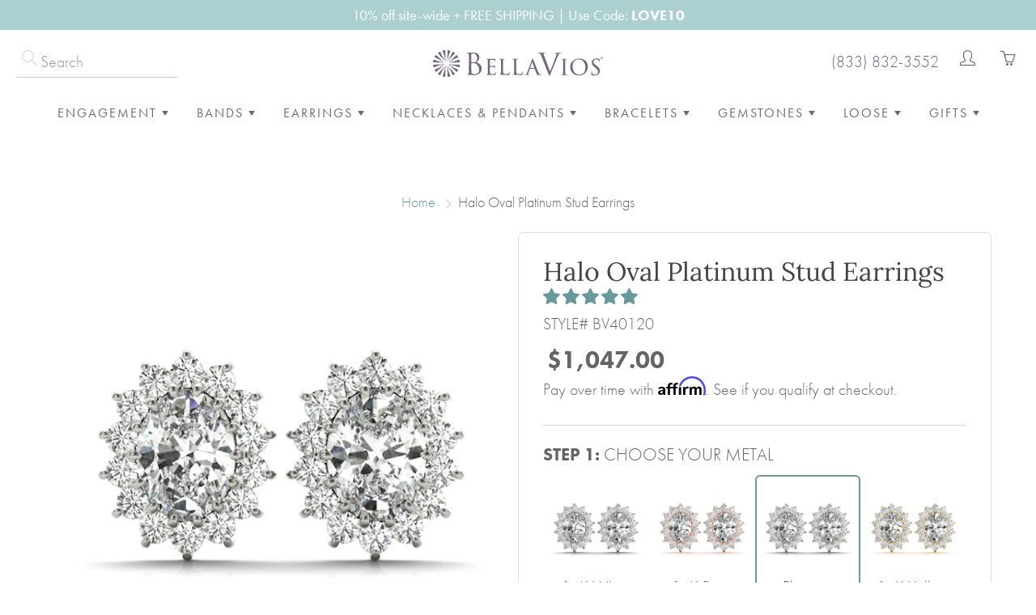

--- FILE ---
content_type: text/html; charset=utf-8
request_url: https://bellavios.com/products/style-bv40120-super-premium-moissanite-oval-stud-earrings-in-platinum
body_size: 59875
content:
<!doctype html>
<!--[if IE 9]> <html class="ie9" lang="en"> <![endif]-->
<!--[if (gt IE 9)|!(IE)]><!--> <html lang="en"> <!--<![endif]-->
  <head>
   
    
    <meta name="p:domain_verify" content="454659fc6759ec1d19d372ba0c1ac830"/>
    <meta name="facebook-domain-verification" content="padiz65925ff0rbq8c08y3d9dlzgvd" />
    
    <!-- Basic page needs ================================================== -->
    <meta charset="utf-8">
    <meta name="viewport" content="width=device-width, initial-scale=1, maximum-scale=1">

    <!-- Title and description ================================================== -->
    <title>
      Halo Oval Platinum Stud Earrings &ndash; BellaVios
    </title>

    
    <meta name="description" content="STYLE# BV40120">
    
 
    <!-- Helpers ================================================== -->
    
    <meta property="og:site_name" content="BellaVios">
<meta property="og:url" content="https://bellavios.com/products/style-bv40120-super-premium-moissanite-oval-stud-earrings-in-platinum">

  <meta property="og:type" content="product">
  <meta property="og:title" content="Halo Oval Platinum Stud Earrings">
  
	
    <meta property="og:image" content="http://bellavios.com/cdn/shop/products/40120_61fed76d-f2d1-4f1c-9deb-88d90113ad14_grande.jpg?v=1566503019">
    <meta property="og:image:secure_url" content="https://bellavios.com/cdn/shop/products/40120_61fed76d-f2d1-4f1c-9deb-88d90113ad14_grande.jpg?v=1566503019">
	
  
	
    <meta property="og:image" content="http://bellavios.com/cdn/shop/products/40120.angle_bbb24ae7-df54-4d28-b5a2-990d5cd89fed_grande.jpg?v=1566503019">
    <meta property="og:image:secure_url" content="https://bellavios.com/cdn/shop/products/40120.angle_bbb24ae7-df54-4d28-b5a2-990d5cd89fed_grande.jpg?v=1566503019">
	
  
	
    <meta property="og:image" content="http://bellavios.com/cdn/shop/products/40120.set_3ea95be8-d2b1-4a73-949c-f26c1363c63d_grande.jpg?v=1566503019">
    <meta property="og:image:secure_url" content="https://bellavios.com/cdn/shop/products/40120.set_3ea95be8-d2b1-4a73-949c-f26c1363c63d_grande.jpg?v=1566503019">
	
  
  <meta property="og:price:amount" content="1,047.00">
  <meta property="og:price:currency" content="USD">
  
  
  	<meta property="og:description" content="STYLE# BV40120">
  
 
  
  <meta name="twitter:card" content="summary">
  
    <meta name="twitter:title" content="Halo Oval Platinum Stud Earrings">
    <meta name="twitter:description" content="STYLE# BV40120">
    <meta name="twitter:image" content="https://bellavios.com/cdn/shop/products/40120_61fed76d-f2d1-4f1c-9deb-88d90113ad14_medium.jpg?v=1566503019">
    <meta name="twitter:image:width" content="240">
    <meta name="twitter:image:height" content="240">
    

    <link rel="canonical" href="https://bellavios.com/products/style-bv40120-super-premium-moissanite-oval-stud-earrings-in-platinum">
    <meta name="theme-color" content="#669999">
    
    
    <link rel="shortcut icon" href="//bellavios.com/cdn/shop/files/BellaVios_Favicon_32x32.png?v=1613531720" type="image/png">
  	
    <link href="//bellavios.com/cdn/shop/t/60/assets/apps.css?v=130147580067065358641690861385" rel="stylesheet" type="text/css" media="all" />
    <link href="//bellavios.com/cdn/shop/t/60/assets/styles.scss.css?v=6049567741958618491765931056" rel="stylesheet" type="text/css" media="all" />
    <link rel="stylesheet" href="https://use.typekit.net/fvg2adq.css">
	<link href="https://unpkg.com/aos@2.3.1/dist/aos.css" rel="stylesheet">
<link
  rel="stylesheet"
  href="https://cdn.jsdelivr.net/npm/swiper@8/swiper-bundle.min.css"
/>


    
      <!-- Header hook for plugins ================================================== -->
    <script>window.performance && window.performance.mark && window.performance.mark('shopify.content_for_header.start');</script><meta name="google-site-verification" content="lAEDf2yrdFfBn03lQ-7gsCSxRPc8vsEGQeFoap-KWrs">
<meta id="shopify-digital-wallet" name="shopify-digital-wallet" content="/1411940452/digital_wallets/dialog">
<meta name="shopify-checkout-api-token" content="6ac41ad60ec615e22eb02385f5c5c1ec">
<meta id="in-context-paypal-metadata" data-shop-id="1411940452" data-venmo-supported="false" data-environment="production" data-locale="en_US" data-paypal-v4="true" data-currency="USD">
<link rel="alternate" type="application/json+oembed" href="https://bellavios.com/products/style-bv40120-super-premium-moissanite-oval-stud-earrings-in-platinum.oembed">
<script async="async" src="/checkouts/internal/preloads.js?locale=en-US"></script>
<link rel="preconnect" href="https://shop.app" crossorigin="anonymous">
<script async="async" src="https://shop.app/checkouts/internal/preloads.js?locale=en-US&shop_id=1411940452" crossorigin="anonymous"></script>
<script id="apple-pay-shop-capabilities" type="application/json">{"shopId":1411940452,"countryCode":"US","currencyCode":"USD","merchantCapabilities":["supports3DS"],"merchantId":"gid:\/\/shopify\/Shop\/1411940452","merchantName":"BellaVios","requiredBillingContactFields":["postalAddress","email","phone"],"requiredShippingContactFields":["postalAddress","email","phone"],"shippingType":"shipping","supportedNetworks":["visa","masterCard","amex","discover","elo","jcb"],"total":{"type":"pending","label":"BellaVios","amount":"1.00"},"shopifyPaymentsEnabled":true,"supportsSubscriptions":true}</script>
<script id="shopify-features" type="application/json">{"accessToken":"6ac41ad60ec615e22eb02385f5c5c1ec","betas":["rich-media-storefront-analytics"],"domain":"bellavios.com","predictiveSearch":true,"shopId":1411940452,"locale":"en"}</script>
<script>var Shopify = Shopify || {};
Shopify.shop = "bellavito.myshopify.com";
Shopify.locale = "en";
Shopify.currency = {"active":"USD","rate":"1.0"};
Shopify.country = "US";
Shopify.theme = {"name":"[Peter] - 7\/31 Jewelry w\/ A Message Additions","id":136928559334,"schema_name":"Galleria","schema_version":"1.0.5","theme_store_id":851,"role":"main"};
Shopify.theme.handle = "null";
Shopify.theme.style = {"id":null,"handle":null};
Shopify.cdnHost = "bellavios.com/cdn";
Shopify.routes = Shopify.routes || {};
Shopify.routes.root = "/";</script>
<script type="module">!function(o){(o.Shopify=o.Shopify||{}).modules=!0}(window);</script>
<script>!function(o){function n(){var o=[];function n(){o.push(Array.prototype.slice.apply(arguments))}return n.q=o,n}var t=o.Shopify=o.Shopify||{};t.loadFeatures=n(),t.autoloadFeatures=n()}(window);</script>
<script>
  window.ShopifyPay = window.ShopifyPay || {};
  window.ShopifyPay.apiHost = "shop.app\/pay";
  window.ShopifyPay.redirectState = null;
</script>
<script id="shop-js-analytics" type="application/json">{"pageType":"product"}</script>
<script defer="defer" async type="module" src="//bellavios.com/cdn/shopifycloud/shop-js/modules/v2/client.init-shop-cart-sync_C5BV16lS.en.esm.js"></script>
<script defer="defer" async type="module" src="//bellavios.com/cdn/shopifycloud/shop-js/modules/v2/chunk.common_CygWptCX.esm.js"></script>
<script type="module">
  await import("//bellavios.com/cdn/shopifycloud/shop-js/modules/v2/client.init-shop-cart-sync_C5BV16lS.en.esm.js");
await import("//bellavios.com/cdn/shopifycloud/shop-js/modules/v2/chunk.common_CygWptCX.esm.js");

  window.Shopify.SignInWithShop?.initShopCartSync?.({"fedCMEnabled":true,"windoidEnabled":true});

</script>
<script>
  window.Shopify = window.Shopify || {};
  if (!window.Shopify.featureAssets) window.Shopify.featureAssets = {};
  window.Shopify.featureAssets['shop-js'] = {"shop-cart-sync":["modules/v2/client.shop-cart-sync_ZFArdW7E.en.esm.js","modules/v2/chunk.common_CygWptCX.esm.js"],"init-fed-cm":["modules/v2/client.init-fed-cm_CmiC4vf6.en.esm.js","modules/v2/chunk.common_CygWptCX.esm.js"],"shop-button":["modules/v2/client.shop-button_tlx5R9nI.en.esm.js","modules/v2/chunk.common_CygWptCX.esm.js"],"shop-cash-offers":["modules/v2/client.shop-cash-offers_DOA2yAJr.en.esm.js","modules/v2/chunk.common_CygWptCX.esm.js","modules/v2/chunk.modal_D71HUcav.esm.js"],"init-windoid":["modules/v2/client.init-windoid_sURxWdc1.en.esm.js","modules/v2/chunk.common_CygWptCX.esm.js"],"shop-toast-manager":["modules/v2/client.shop-toast-manager_ClPi3nE9.en.esm.js","modules/v2/chunk.common_CygWptCX.esm.js"],"init-shop-email-lookup-coordinator":["modules/v2/client.init-shop-email-lookup-coordinator_B8hsDcYM.en.esm.js","modules/v2/chunk.common_CygWptCX.esm.js"],"init-shop-cart-sync":["modules/v2/client.init-shop-cart-sync_C5BV16lS.en.esm.js","modules/v2/chunk.common_CygWptCX.esm.js"],"avatar":["modules/v2/client.avatar_BTnouDA3.en.esm.js"],"pay-button":["modules/v2/client.pay-button_FdsNuTd3.en.esm.js","modules/v2/chunk.common_CygWptCX.esm.js"],"init-customer-accounts":["modules/v2/client.init-customer-accounts_DxDtT_ad.en.esm.js","modules/v2/client.shop-login-button_C5VAVYt1.en.esm.js","modules/v2/chunk.common_CygWptCX.esm.js","modules/v2/chunk.modal_D71HUcav.esm.js"],"init-shop-for-new-customer-accounts":["modules/v2/client.init-shop-for-new-customer-accounts_ChsxoAhi.en.esm.js","modules/v2/client.shop-login-button_C5VAVYt1.en.esm.js","modules/v2/chunk.common_CygWptCX.esm.js","modules/v2/chunk.modal_D71HUcav.esm.js"],"shop-login-button":["modules/v2/client.shop-login-button_C5VAVYt1.en.esm.js","modules/v2/chunk.common_CygWptCX.esm.js","modules/v2/chunk.modal_D71HUcav.esm.js"],"init-customer-accounts-sign-up":["modules/v2/client.init-customer-accounts-sign-up_CPSyQ0Tj.en.esm.js","modules/v2/client.shop-login-button_C5VAVYt1.en.esm.js","modules/v2/chunk.common_CygWptCX.esm.js","modules/v2/chunk.modal_D71HUcav.esm.js"],"shop-follow-button":["modules/v2/client.shop-follow-button_Cva4Ekp9.en.esm.js","modules/v2/chunk.common_CygWptCX.esm.js","modules/v2/chunk.modal_D71HUcav.esm.js"],"checkout-modal":["modules/v2/client.checkout-modal_BPM8l0SH.en.esm.js","modules/v2/chunk.common_CygWptCX.esm.js","modules/v2/chunk.modal_D71HUcav.esm.js"],"lead-capture":["modules/v2/client.lead-capture_Bi8yE_yS.en.esm.js","modules/v2/chunk.common_CygWptCX.esm.js","modules/v2/chunk.modal_D71HUcav.esm.js"],"shop-login":["modules/v2/client.shop-login_D6lNrXab.en.esm.js","modules/v2/chunk.common_CygWptCX.esm.js","modules/v2/chunk.modal_D71HUcav.esm.js"],"payment-terms":["modules/v2/client.payment-terms_CZxnsJam.en.esm.js","modules/v2/chunk.common_CygWptCX.esm.js","modules/v2/chunk.modal_D71HUcav.esm.js"]};
</script>
<script>(function() {
  var isLoaded = false;
  function asyncLoad() {
    if (isLoaded) return;
    isLoaded = true;
    var urls = ["\/\/shopify.privy.com\/widget.js?shop=bellavito.myshopify.com","https:\/\/call.chatra.io\/shopify?chatraId=TzXHGnYtM2gxJxsnt\u0026shop=bellavito.myshopify.com","https:\/\/cdn.shopify.com\/s\/files\/1\/0014\/1194\/0452\/t\/41\/assets\/affirmShopify.js?v=1600397284\u0026shop=bellavito.myshopify.com","https:\/\/whai-cdn.nyc3.cdn.digitaloceanspaces.com\/quiz\/production\/script_tag.js?shop=bellavito.myshopify.com"];
    for (var i = 0; i < urls.length; i++) {
      var s = document.createElement('script');
      s.type = 'text/javascript';
      s.async = true;
      s.src = urls[i];
      var x = document.getElementsByTagName('script')[0];
      x.parentNode.insertBefore(s, x);
    }
  };
  if(window.attachEvent) {
    window.attachEvent('onload', asyncLoad);
  } else {
    window.addEventListener('load', asyncLoad, false);
  }
})();</script>
<script id="__st">var __st={"a":1411940452,"offset":-21600,"reqid":"e13af2b7-6c27-4c63-ae44-43f8db6c4bf2-1768791413","pageurl":"bellavios.com\/products\/style-bv40120-super-premium-moissanite-oval-stud-earrings-in-platinum","u":"8ad45cb3df3d","p":"product","rtyp":"product","rid":3456814284900};</script>
<script>window.ShopifyPaypalV4VisibilityTracking = true;</script>
<script id="captcha-bootstrap">!function(){'use strict';const t='contact',e='account',n='new_comment',o=[[t,t],['blogs',n],['comments',n],[t,'customer']],c=[[e,'customer_login'],[e,'guest_login'],[e,'recover_customer_password'],[e,'create_customer']],r=t=>t.map((([t,e])=>`form[action*='/${t}']:not([data-nocaptcha='true']) input[name='form_type'][value='${e}']`)).join(','),a=t=>()=>t?[...document.querySelectorAll(t)].map((t=>t.form)):[];function s(){const t=[...o],e=r(t);return a(e)}const i='password',u='form_key',d=['recaptcha-v3-token','g-recaptcha-response','h-captcha-response',i],f=()=>{try{return window.sessionStorage}catch{return}},m='__shopify_v',_=t=>t.elements[u];function p(t,e,n=!1){try{const o=window.sessionStorage,c=JSON.parse(o.getItem(e)),{data:r}=function(t){const{data:e,action:n}=t;return t[m]||n?{data:e,action:n}:{data:t,action:n}}(c);for(const[e,n]of Object.entries(r))t.elements[e]&&(t.elements[e].value=n);n&&o.removeItem(e)}catch(o){console.error('form repopulation failed',{error:o})}}const l='form_type',E='cptcha';function T(t){t.dataset[E]=!0}const w=window,h=w.document,L='Shopify',v='ce_forms',y='captcha';let A=!1;((t,e)=>{const n=(g='f06e6c50-85a8-45c8-87d0-21a2b65856fe',I='https://cdn.shopify.com/shopifycloud/storefront-forms-hcaptcha/ce_storefront_forms_captcha_hcaptcha.v1.5.2.iife.js',D={infoText:'Protected by hCaptcha',privacyText:'Privacy',termsText:'Terms'},(t,e,n)=>{const o=w[L][v],c=o.bindForm;if(c)return c(t,g,e,D).then(n);var r;o.q.push([[t,g,e,D],n]),r=I,A||(h.body.append(Object.assign(h.createElement('script'),{id:'captcha-provider',async:!0,src:r})),A=!0)});var g,I,D;w[L]=w[L]||{},w[L][v]=w[L][v]||{},w[L][v].q=[],w[L][y]=w[L][y]||{},w[L][y].protect=function(t,e){n(t,void 0,e),T(t)},Object.freeze(w[L][y]),function(t,e,n,w,h,L){const[v,y,A,g]=function(t,e,n){const i=e?o:[],u=t?c:[],d=[...i,...u],f=r(d),m=r(i),_=r(d.filter((([t,e])=>n.includes(e))));return[a(f),a(m),a(_),s()]}(w,h,L),I=t=>{const e=t.target;return e instanceof HTMLFormElement?e:e&&e.form},D=t=>v().includes(t);t.addEventListener('submit',(t=>{const e=I(t);if(!e)return;const n=D(e)&&!e.dataset.hcaptchaBound&&!e.dataset.recaptchaBound,o=_(e),c=g().includes(e)&&(!o||!o.value);(n||c)&&t.preventDefault(),c&&!n&&(function(t){try{if(!f())return;!function(t){const e=f();if(!e)return;const n=_(t);if(!n)return;const o=n.value;o&&e.removeItem(o)}(t);const e=Array.from(Array(32),(()=>Math.random().toString(36)[2])).join('');!function(t,e){_(t)||t.append(Object.assign(document.createElement('input'),{type:'hidden',name:u})),t.elements[u].value=e}(t,e),function(t,e){const n=f();if(!n)return;const o=[...t.querySelectorAll(`input[type='${i}']`)].map((({name:t})=>t)),c=[...d,...o],r={};for(const[a,s]of new FormData(t).entries())c.includes(a)||(r[a]=s);n.setItem(e,JSON.stringify({[m]:1,action:t.action,data:r}))}(t,e)}catch(e){console.error('failed to persist form',e)}}(e),e.submit())}));const S=(t,e)=>{t&&!t.dataset[E]&&(n(t,e.some((e=>e===t))),T(t))};for(const o of['focusin','change'])t.addEventListener(o,(t=>{const e=I(t);D(e)&&S(e,y())}));const B=e.get('form_key'),M=e.get(l),P=B&&M;t.addEventListener('DOMContentLoaded',(()=>{const t=y();if(P)for(const e of t)e.elements[l].value===M&&p(e,B);[...new Set([...A(),...v().filter((t=>'true'===t.dataset.shopifyCaptcha))])].forEach((e=>S(e,t)))}))}(h,new URLSearchParams(w.location.search),n,t,e,['guest_login'])})(!0,!0)}();</script>
<script integrity="sha256-4kQ18oKyAcykRKYeNunJcIwy7WH5gtpwJnB7kiuLZ1E=" data-source-attribution="shopify.loadfeatures" defer="defer" src="//bellavios.com/cdn/shopifycloud/storefront/assets/storefront/load_feature-a0a9edcb.js" crossorigin="anonymous"></script>
<script crossorigin="anonymous" defer="defer" src="//bellavios.com/cdn/shopifycloud/storefront/assets/shopify_pay/storefront-65b4c6d7.js?v=20250812"></script>
<script data-source-attribution="shopify.dynamic_checkout.dynamic.init">var Shopify=Shopify||{};Shopify.PaymentButton=Shopify.PaymentButton||{isStorefrontPortableWallets:!0,init:function(){window.Shopify.PaymentButton.init=function(){};var t=document.createElement("script");t.src="https://bellavios.com/cdn/shopifycloud/portable-wallets/latest/portable-wallets.en.js",t.type="module",document.head.appendChild(t)}};
</script>
<script data-source-attribution="shopify.dynamic_checkout.buyer_consent">
  function portableWalletsHideBuyerConsent(e){var t=document.getElementById("shopify-buyer-consent"),n=document.getElementById("shopify-subscription-policy-button");t&&n&&(t.classList.add("hidden"),t.setAttribute("aria-hidden","true"),n.removeEventListener("click",e))}function portableWalletsShowBuyerConsent(e){var t=document.getElementById("shopify-buyer-consent"),n=document.getElementById("shopify-subscription-policy-button");t&&n&&(t.classList.remove("hidden"),t.removeAttribute("aria-hidden"),n.addEventListener("click",e))}window.Shopify?.PaymentButton&&(window.Shopify.PaymentButton.hideBuyerConsent=portableWalletsHideBuyerConsent,window.Shopify.PaymentButton.showBuyerConsent=portableWalletsShowBuyerConsent);
</script>
<script data-source-attribution="shopify.dynamic_checkout.cart.bootstrap">document.addEventListener("DOMContentLoaded",(function(){function t(){return document.querySelector("shopify-accelerated-checkout-cart, shopify-accelerated-checkout")}if(t())Shopify.PaymentButton.init();else{new MutationObserver((function(e,n){t()&&(Shopify.PaymentButton.init(),n.disconnect())})).observe(document.body,{childList:!0,subtree:!0})}}));
</script>
<link id="shopify-accelerated-checkout-styles" rel="stylesheet" media="screen" href="https://bellavios.com/cdn/shopifycloud/portable-wallets/latest/accelerated-checkout-backwards-compat.css" crossorigin="anonymous">
<style id="shopify-accelerated-checkout-cart">
        #shopify-buyer-consent {
  margin-top: 1em;
  display: inline-block;
  width: 100%;
}

#shopify-buyer-consent.hidden {
  display: none;
}

#shopify-subscription-policy-button {
  background: none;
  border: none;
  padding: 0;
  text-decoration: underline;
  font-size: inherit;
  cursor: pointer;
}

#shopify-subscription-policy-button::before {
  box-shadow: none;
}

      </style>

<script>window.performance && window.performance.mark && window.performance.mark('shopify.content_for_header.end');</script>


    <!--[if lt IE 9]>
		<script src="//html5shiv.googlecode.com/svn/trunk/html5.js" type="text/javascript"></script>
	<![endif]-->

     <!--[if (lte IE 9) ]><script src="//bellavios.com/cdn/shop/t/60/assets/match-media.min.js?v=22265819453975888031690861385" type="text/javascript"></script><![endif]-->

  	

    
    <!-- Theme Global App JS ================================================== -->
    <script>
      var theme = {
        strings: {
          addToCart: "Add to cart",
          soldOut: "Sold out",
          unavailable: "Unavailable",
          showMore: "Show More",
          showLess: "Show Less"
        },
        moneyFormat: "${{amount}}"
      }
        
    </script>
	
  
      <noscript>
      
        <style>
          .product-thumb-img-wrap img:nth-child(2),
          .swiper-slide img:nth-child(2),
          .blog_image_overlay img:nth-child(2),
          .blog-post img:nth-child(2){
            display:none !important; 
          }
        </style>
      </noscript>
 
    

    <script src="//staticxx.s3.amazonaws.com/aio_stats_lib_v1.min.js?v=1.0" defer="defer"></script>
    <script type="text/javascript" src="//nexus.ensighten.com/choozle/11508/Bootstrap.js" defer="defer"></script>
    <!-- Affirm -->
<script>
_affirm_config = {
   public_api_key:  "TGM02O10QOVP2MG7",
   script:          "https://cdn1.affirm.com/js/v2/affirm.js"
};
(function(l,g,m,e,a,f,b){var d,c=l[m]||{},h=document.createElement(f),n=document.getElementsByTagName(f)[0],k=function(a,b,c){return function(){a[b]._.push([c,arguments])}};c[e]=k(c,e,"set");d=c[e];c[a]={};c[a]._=[];d._=[];c[a][b]=k(c,a,b);a=0;for(b="set add save post open empty reset on off trigger ready setProduct".split(" ");a<b.length;a++)d[b[a]]=k(c,e,b[a]);a=0;for(b=["get","token","url","items"];a<b.length;a++)d[b[a]]=function(){};h.async=!0;h.src=g[f];n.parentNode.insertBefore(h,n);delete g[f];d(g);l[m]=c})(window,_affirm_config,"affirm","checkout","ui","script","ready");
// Use your live public API Key and https://cdn1.affirm.com/js/v2/affirm.js script to point to Affirm production environment.
</script>
<!-- End Affirm -->

  
<!-- Start of Judge.me Core -->
<link rel="dns-prefetch" href="https://cdn.judge.me/">
<script data-cfasync='false' class='jdgm-settings-script'>window.jdgmSettings={"pagination":5,"disable_web_reviews":false,"badge_no_review_text":"No reviews","badge_n_reviews_text":"{{ n }} review/reviews","badge_star_color":"#669999","hide_badge_preview_if_no_reviews":true,"badge_hide_text":false,"enforce_center_preview_badge":false,"widget_title":"Related Customer Reviews","widget_open_form_text":"Write a review","widget_close_form_text":"Cancel review","widget_refresh_page_text":"Refresh page","widget_summary_text":"Based on {{ number_of_reviews }} review/reviews","widget_no_review_text":"Be the first to write a review","widget_name_field_text":"Display name","widget_verified_name_field_text":"Verified Name (public)","widget_name_placeholder_text":"Display name","widget_required_field_error_text":"This field is required.","widget_email_field_text":"Email address","widget_verified_email_field_text":"Verified Email (private, can not be edited)","widget_email_placeholder_text":"Your email address","widget_email_field_error_text":"Please enter a valid email address.","widget_rating_field_text":"Rating","widget_review_title_field_text":"Review Title","widget_review_title_placeholder_text":"Give your review a title","widget_review_body_field_text":"Review content","widget_review_body_placeholder_text":"Start writing here...","widget_pictures_field_text":"Picture/Video (optional)","widget_submit_review_text":"Submit Review","widget_submit_verified_review_text":"Submit Verified Review","widget_submit_success_msg_with_auto_publish":"Thank you! Please refresh the page in a few moments to see your review. You can remove or edit your review by logging into \u003ca href='https://judge.me/login' target='_blank' rel='nofollow noopener'\u003eJudge.me\u003c/a\u003e","widget_submit_success_msg_no_auto_publish":"Thank you! Your review will be published as soon as it is approved by the shop admin. You can remove or edit your review by logging into \u003ca href='https://judge.me/login' target='_blank' rel='nofollow noopener'\u003eJudge.me\u003c/a\u003e","widget_show_default_reviews_out_of_total_text":"Showing {{ n_reviews_shown }} out of {{ n_reviews }} reviews.","widget_show_all_link_text":"Show all","widget_show_less_link_text":"Show less","widget_author_said_text":"{{ reviewer_name }} said:","widget_days_text":"{{ n }} days ago","widget_weeks_text":"{{ n }} week/weeks ago","widget_months_text":"{{ n }} month/months ago","widget_years_text":"{{ n }} year/years ago","widget_yesterday_text":"Yesterday","widget_today_text":"Today","widget_replied_text":"\u003e\u003e {{ shop_name }} replied:","widget_read_more_text":"Read more","widget_reviewer_name_as_initial":"","widget_rating_filter_color":"","widget_rating_filter_see_all_text":"See all reviews","widget_sorting_most_recent_text":"Most Recent","widget_sorting_highest_rating_text":"Highest Rating","widget_sorting_lowest_rating_text":"Lowest Rating","widget_sorting_with_pictures_text":"Only Pictures","widget_sorting_most_helpful_text":"Most Helpful","widget_open_question_form_text":"Ask a question","widget_reviews_subtab_text":"Reviews","widget_questions_subtab_text":"Questions","widget_question_label_text":"Question","widget_answer_label_text":"Answer","widget_question_placeholder_text":"Write your question here","widget_submit_question_text":"Submit Question","widget_question_submit_success_text":"Thank you for your question! We will notify you once it gets answered.","widget_star_color":"#669999","verified_badge_text":"Verified Purchase","verified_badge_bg_color":"","verified_badge_text_color":"","verified_badge_placement":"left-of-reviewer-name","widget_review_max_height":3,"widget_hide_border":false,"widget_social_share":false,"widget_thumb":false,"widget_review_location_show":false,"widget_location_format":"country_iso_code","all_reviews_include_out_of_store_products":true,"all_reviews_out_of_store_text":"(out of store)","all_reviews_pagination":100,"all_reviews_product_name_prefix_text":"about","enable_review_pictures":true,"enable_question_anwser":false,"widget_theme":"align","review_date_format":"timestamp","default_sort_method":"most-recent","widget_product_reviews_subtab_text":"Product Reviews","widget_shop_reviews_subtab_text":"Shop Reviews","widget_other_products_reviews_text":"Reviews for other products","widget_store_reviews_subtab_text":"Store reviews","widget_no_store_reviews_text":"This store hasn't received any reviews yet","widget_web_restriction_product_reviews_text":"This product hasn't received any reviews yet","widget_no_items_text":"No items found","widget_show_more_text":"Show more","widget_write_a_store_review_text":"Write a Store Review","widget_other_languages_heading":"Reviews in Other Languages","widget_translate_review_text":"Translate review to {{ language }}","widget_translating_review_text":"Translating...","widget_show_original_translation_text":"Show original ({{ language }})","widget_translate_review_failed_text":"Review couldn't be translated.","widget_translate_review_retry_text":"Retry","widget_translate_review_try_again_later_text":"Try again later","show_product_url_for_grouped_product":true,"widget_sorting_pictures_first_text":"Pictures First","show_pictures_on_all_rev_page_mobile":false,"show_pictures_on_all_rev_page_desktop":false,"floating_tab_hide_mobile_install_preference":false,"floating_tab_button_name":"★ Reviews","floating_tab_title":"Let customers speak for us","floating_tab_button_color":"","floating_tab_button_background_color":"","floating_tab_url":"","floating_tab_url_enabled":true,"floating_tab_tab_style":"text","all_reviews_text_badge_text":"Customers rate us {{ shop.metafields.judgeme.all_reviews_rating | round: 1 }}/5 based on {{ shop.metafields.judgeme.all_reviews_count }} reviews.","all_reviews_text_badge_text_branded_style":"{{ shop.metafields.judgeme.all_reviews_rating | round: 1 }} out of 5 stars based on {{ shop.metafields.judgeme.all_reviews_count }} reviews","is_all_reviews_text_badge_a_link":false,"show_stars_for_all_reviews_text_badge":false,"all_reviews_text_badge_url":"","all_reviews_text_style":"text","all_reviews_text_color_style":"judgeme_brand_color","all_reviews_text_color":"#108474","all_reviews_text_show_jm_brand":true,"featured_carousel_show_header":true,"featured_carousel_title":"Let customers speak for us","testimonials_carousel_title":"Customers are saying","videos_carousel_title":"Real customer stories","cards_carousel_title":"Customers are saying","featured_carousel_count_text":"from {{ n }} reviews","featured_carousel_add_link_to_all_reviews_page":false,"featured_carousel_url":"","featured_carousel_show_images":true,"featured_carousel_autoslide_interval":5,"featured_carousel_arrows_on_the_sides":false,"featured_carousel_height":250,"featured_carousel_width":80,"featured_carousel_image_size":0,"featured_carousel_image_height":250,"featured_carousel_arrow_color":"#eeeeee","verified_count_badge_style":"vintage","verified_count_badge_orientation":"horizontal","verified_count_badge_color_style":"judgeme_brand_color","verified_count_badge_color":"#108474","is_verified_count_badge_a_link":false,"verified_count_badge_url":"","verified_count_badge_show_jm_brand":true,"widget_rating_preset_default":5,"widget_first_sub_tab":"product-reviews","widget_show_histogram":false,"widget_histogram_use_custom_color":false,"widget_pagination_use_custom_color":false,"widget_star_use_custom_color":true,"widget_verified_badge_use_custom_color":false,"widget_write_review_use_custom_color":false,"picture_reminder_submit_button":"Upload Pictures","enable_review_videos":false,"mute_video_by_default":false,"widget_sorting_videos_first_text":"Videos First","widget_review_pending_text":"Pending","featured_carousel_items_for_large_screen":3,"social_share_options_order":"Facebook,Twitter","remove_microdata_snippet":false,"disable_json_ld":false,"enable_json_ld_products":false,"preview_badge_show_question_text":false,"preview_badge_no_question_text":"No questions","preview_badge_n_question_text":"{{ number_of_questions }} question/questions","qa_badge_show_icon":false,"qa_badge_position":"same-row","remove_judgeme_branding":false,"widget_add_search_bar":false,"widget_search_bar_placeholder":"Search","widget_sorting_verified_only_text":"Verified only","featured_carousel_theme":"default","featured_carousel_show_rating":true,"featured_carousel_show_title":true,"featured_carousel_show_body":true,"featured_carousel_show_date":false,"featured_carousel_show_reviewer":true,"featured_carousel_show_product":false,"featured_carousel_header_background_color":"#108474","featured_carousel_header_text_color":"#ffffff","featured_carousel_name_product_separator":"reviewed","featured_carousel_full_star_background":"#108474","featured_carousel_empty_star_background":"#dadada","featured_carousel_vertical_theme_background":"#f9fafb","featured_carousel_verified_badge_enable":false,"featured_carousel_verified_badge_color":"#108474","featured_carousel_border_style":"round","featured_carousel_review_line_length_limit":3,"featured_carousel_more_reviews_button_text":"Read more reviews","featured_carousel_view_product_button_text":"View product","all_reviews_page_load_reviews_on":"scroll","all_reviews_page_load_more_text":"Load More Reviews","disable_fb_tab_reviews":false,"enable_ajax_cdn_cache":false,"widget_public_name_text":"displayed publicly like","default_reviewer_name":"John Smith","default_reviewer_name_has_non_latin":true,"widget_reviewer_anonymous":"Anonymous","medals_widget_title":"Judge.me Review Medals","medals_widget_background_color":"#f9fafb","medals_widget_position":"footer_all_pages","medals_widget_border_color":"#f9fafb","medals_widget_verified_text_position":"left","medals_widget_use_monochromatic_version":false,"medals_widget_elements_color":"#108474","show_reviewer_avatar":true,"widget_invalid_yt_video_url_error_text":"Not a YouTube video URL","widget_max_length_field_error_text":"Please enter no more than {0} characters.","widget_show_country_flag":false,"widget_show_collected_via_shop_app":true,"widget_verified_by_shop_badge_style":"light","widget_verified_by_shop_text":"Verified by Shop","widget_show_photo_gallery":false,"widget_load_with_code_splitting":true,"widget_ugc_install_preference":false,"widget_ugc_title":"Made by us, Shared by you","widget_ugc_subtitle":"Tag us to see your picture featured in our page","widget_ugc_arrows_color":"#ffffff","widget_ugc_primary_button_text":"Buy Now","widget_ugc_primary_button_background_color":"#108474","widget_ugc_primary_button_text_color":"#ffffff","widget_ugc_primary_button_border_width":"0","widget_ugc_primary_button_border_style":"none","widget_ugc_primary_button_border_color":"#108474","widget_ugc_primary_button_border_radius":"25","widget_ugc_secondary_button_text":"Load More","widget_ugc_secondary_button_background_color":"#ffffff","widget_ugc_secondary_button_text_color":"#108474","widget_ugc_secondary_button_border_width":"2","widget_ugc_secondary_button_border_style":"solid","widget_ugc_secondary_button_border_color":"#108474","widget_ugc_secondary_button_border_radius":"25","widget_ugc_reviews_button_text":"View Reviews","widget_ugc_reviews_button_background_color":"#ffffff","widget_ugc_reviews_button_text_color":"#108474","widget_ugc_reviews_button_border_width":"2","widget_ugc_reviews_button_border_style":"solid","widget_ugc_reviews_button_border_color":"#108474","widget_ugc_reviews_button_border_radius":"25","widget_ugc_reviews_button_link_to":"judgeme-reviews-page","widget_ugc_show_post_date":true,"widget_ugc_max_width":"800","widget_rating_metafield_value_type":true,"widget_primary_color":"#108474","widget_enable_secondary_color":false,"widget_secondary_color":"#edf5f5","widget_summary_average_rating_text":"{{ average_rating }} out of 5","widget_media_grid_title":"Customer photos \u0026 videos","widget_media_grid_see_more_text":"See more","widget_round_style":false,"widget_show_product_medals":true,"widget_verified_by_judgeme_text":"Verified by Judge.me","widget_show_store_medals":true,"widget_verified_by_judgeme_text_in_store_medals":"Verified by Judge.me","widget_media_field_exceed_quantity_message":"Sorry, we can only accept {{ max_media }} for one review.","widget_media_field_exceed_limit_message":"{{ file_name }} is too large, please select a {{ media_type }} less than {{ size_limit }}MB.","widget_review_submitted_text":"Review Submitted!","widget_question_submitted_text":"Question Submitted!","widget_close_form_text_question":"Cancel","widget_write_your_answer_here_text":"Write your answer here","widget_enabled_branded_link":true,"widget_show_collected_by_judgeme":false,"widget_reviewer_name_color":"","widget_write_review_text_color":"","widget_write_review_bg_color":"","widget_collected_by_judgeme_text":"collected by Judge.me","widget_pagination_type":"standard","widget_load_more_text":"Load More","widget_load_more_color":"#108474","widget_full_review_text":"Full Review","widget_read_more_reviews_text":"Read More Reviews","widget_read_questions_text":"Read Questions","widget_questions_and_answers_text":"Questions \u0026 Answers","widget_verified_by_text":"Verified by","widget_verified_text":"Verified","widget_number_of_reviews_text":"{{ number_of_reviews }} reviews","widget_back_button_text":"Back","widget_next_button_text":"Next","widget_custom_forms_filter_button":"Filters","custom_forms_style":"vertical","widget_show_review_information":false,"how_reviews_are_collected":"How reviews are collected?","widget_show_review_keywords":false,"widget_gdpr_statement":"How we use your data: We'll only contact you about the review you left, and only if necessary. By submitting your review, you agree to Judge.me's \u003ca href='https://judge.me/terms' target='_blank' rel='nofollow noopener'\u003eterms\u003c/a\u003e, \u003ca href='https://judge.me/privacy' target='_blank' rel='nofollow noopener'\u003eprivacy\u003c/a\u003e and \u003ca href='https://judge.me/content-policy' target='_blank' rel='nofollow noopener'\u003econtent\u003c/a\u003e policies.","widget_multilingual_sorting_enabled":false,"widget_translate_review_content_enabled":false,"widget_translate_review_content_method":"manual","popup_widget_review_selection":"automatically_with_pictures","popup_widget_round_border_style":true,"popup_widget_show_title":true,"popup_widget_show_body":true,"popup_widget_show_reviewer":false,"popup_widget_show_product":true,"popup_widget_show_pictures":true,"popup_widget_use_review_picture":true,"popup_widget_show_on_home_page":true,"popup_widget_show_on_product_page":true,"popup_widget_show_on_collection_page":true,"popup_widget_show_on_cart_page":true,"popup_widget_position":"bottom_left","popup_widget_first_review_delay":5,"popup_widget_duration":5,"popup_widget_interval":5,"popup_widget_review_count":5,"popup_widget_hide_on_mobile":true,"review_snippet_widget_round_border_style":true,"review_snippet_widget_card_color":"#FFFFFF","review_snippet_widget_slider_arrows_background_color":"#FFFFFF","review_snippet_widget_slider_arrows_color":"#000000","review_snippet_widget_star_color":"#108474","show_product_variant":false,"all_reviews_product_variant_label_text":"Variant: ","widget_show_verified_branding":false,"widget_ai_summary_title":"Customers say","widget_ai_summary_disclaimer":"AI-powered review summary based on recent customer reviews","widget_show_ai_summary":false,"widget_show_ai_summary_bg":false,"widget_show_review_title_input":true,"redirect_reviewers_invited_via_email":"review_widget","request_store_review_after_product_review":false,"request_review_other_products_in_order":false,"review_form_color_scheme":"default","review_form_corner_style":"square","review_form_star_color":{},"review_form_text_color":"#333333","review_form_background_color":"#ffffff","review_form_field_background_color":"#fafafa","review_form_button_color":{},"review_form_button_text_color":"#ffffff","review_form_modal_overlay_color":"#000000","review_content_screen_title_text":"How would you rate this product?","review_content_introduction_text":"We would love it if you would share a bit about your experience.","store_review_form_title_text":"How would you rate this store?","store_review_form_introduction_text":"We would love it if you would share a bit about your experience.","show_review_guidance_text":true,"one_star_review_guidance_text":"Poor","five_star_review_guidance_text":"Great","customer_information_screen_title_text":"About you","customer_information_introduction_text":"Please tell us more about you.","custom_questions_screen_title_text":"Your experience in more detail","custom_questions_introduction_text":"Here are a few questions to help us understand more about your experience.","review_submitted_screen_title_text":"Thanks for your review!","review_submitted_screen_thank_you_text":"We are processing it and it will appear on the store soon.","review_submitted_screen_email_verification_text":"Please confirm your email by clicking the link we just sent you. This helps us keep reviews authentic.","review_submitted_request_store_review_text":"Would you like to share your experience of shopping with us?","review_submitted_review_other_products_text":"Would you like to review these products?","store_review_screen_title_text":"Would you like to share your experience of shopping with us?","store_review_introduction_text":"We value your feedback and use it to improve. Please share any thoughts or suggestions you have.","reviewer_media_screen_title_picture_text":"Share a picture","reviewer_media_introduction_picture_text":"Upload a photo to support your review.","reviewer_media_screen_title_video_text":"Share a video","reviewer_media_introduction_video_text":"Upload a video to support your review.","reviewer_media_screen_title_picture_or_video_text":"Share a picture or video","reviewer_media_introduction_picture_or_video_text":"Upload a photo or video to support your review.","reviewer_media_youtube_url_text":"Paste your Youtube URL here","advanced_settings_next_step_button_text":"Next","advanced_settings_close_review_button_text":"Close","modal_write_review_flow":false,"write_review_flow_required_text":"Required","write_review_flow_privacy_message_text":"We respect your privacy.","write_review_flow_anonymous_text":"Post review as anonymous","write_review_flow_visibility_text":"This won't be visible to other customers.","write_review_flow_multiple_selection_help_text":"Select as many as you like","write_review_flow_single_selection_help_text":"Select one option","write_review_flow_required_field_error_text":"This field is required","write_review_flow_invalid_email_error_text":"Please enter a valid email address","write_review_flow_max_length_error_text":"Max. {{ max_length }} characters.","write_review_flow_media_upload_text":"\u003cb\u003eClick to upload\u003c/b\u003e or drag and drop","write_review_flow_gdpr_statement":"We'll only contact you about your review if necessary. By submitting your review, you agree to our \u003ca href='https://judge.me/terms' target='_blank' rel='nofollow noopener'\u003eterms and conditions\u003c/a\u003e and \u003ca href='https://judge.me/privacy' target='_blank' rel='nofollow noopener'\u003eprivacy policy\u003c/a\u003e.","rating_only_reviews_enabled":false,"show_negative_reviews_help_screen":false,"new_review_flow_help_screen_rating_threshold":3,"negative_review_resolution_screen_title_text":"Tell us more","negative_review_resolution_text":"Your experience matters to us. If there were issues with your purchase, we're here to help. Feel free to reach out to us, we'd love the opportunity to make things right.","negative_review_resolution_button_text":"Contact us","negative_review_resolution_proceed_with_review_text":"Leave a review","negative_review_resolution_subject":"Issue with purchase from {{ shop_name }}.{{ order_name }}","preview_badge_collection_page_install_status":false,"widget_review_custom_css":"","preview_badge_custom_css":"","preview_badge_stars_count":"5-stars","featured_carousel_custom_css":"","floating_tab_custom_css":"","all_reviews_widget_custom_css":"","medals_widget_custom_css":"","verified_badge_custom_css":"","all_reviews_text_custom_css":"","transparency_badges_collected_via_store_invite":false,"transparency_badges_from_another_provider":false,"transparency_badges_collected_from_store_visitor":false,"transparency_badges_collected_by_verified_review_provider":false,"transparency_badges_earned_reward":false,"transparency_badges_collected_via_store_invite_text":"Review collected via store invitation","transparency_badges_from_another_provider_text":"Review collected from another provider","transparency_badges_collected_from_store_visitor_text":"Review collected from a store visitor","transparency_badges_written_in_google_text":"Review written in Google","transparency_badges_written_in_etsy_text":"Review written in Etsy","transparency_badges_written_in_shop_app_text":"Review written in Shop App","transparency_badges_earned_reward_text":"Review earned a reward for future purchase","product_review_widget_per_page":10,"widget_store_review_label_text":"Review about the store","checkout_comment_extension_title_on_product_page":"Customer Comments","checkout_comment_extension_num_latest_comment_show":5,"checkout_comment_extension_format":"name_and_timestamp","checkout_comment_customer_name":"last_initial","checkout_comment_comment_notification":true,"preview_badge_collection_page_install_preference":false,"preview_badge_home_page_install_preference":false,"preview_badge_product_page_install_preference":false,"review_widget_install_preference":"","review_carousel_install_preference":false,"floating_reviews_tab_install_preference":"none","verified_reviews_count_badge_install_preference":false,"all_reviews_text_install_preference":false,"review_widget_best_location":false,"judgeme_medals_install_preference":false,"review_widget_revamp_enabled":false,"review_widget_qna_enabled":false,"review_widget_header_theme":"minimal","review_widget_widget_title_enabled":true,"review_widget_header_text_size":"medium","review_widget_header_text_weight":"regular","review_widget_average_rating_style":"compact","review_widget_bar_chart_enabled":true,"review_widget_bar_chart_type":"numbers","review_widget_bar_chart_style":"standard","review_widget_expanded_media_gallery_enabled":false,"review_widget_reviews_section_theme":"standard","review_widget_image_style":"thumbnails","review_widget_review_image_ratio":"square","review_widget_stars_size":"medium","review_widget_verified_badge":"standard_text","review_widget_review_title_text_size":"medium","review_widget_review_text_size":"medium","review_widget_review_text_length":"medium","review_widget_number_of_columns_desktop":3,"review_widget_carousel_transition_speed":5,"review_widget_custom_questions_answers_display":"always","review_widget_button_text_color":"#FFFFFF","review_widget_text_color":"#000000","review_widget_lighter_text_color":"#7B7B7B","review_widget_corner_styling":"soft","review_widget_review_word_singular":"review","review_widget_review_word_plural":"reviews","review_widget_voting_label":"Helpful?","review_widget_shop_reply_label":"Reply from {{ shop_name }}:","review_widget_filters_title":"Filters","qna_widget_question_word_singular":"Question","qna_widget_question_word_plural":"Questions","qna_widget_answer_reply_label":"Answer from {{ answerer_name }}:","qna_content_screen_title_text":"Ask a question about this product","qna_widget_question_required_field_error_text":"Please enter your question.","qna_widget_flow_gdpr_statement":"We'll only contact you about your question if necessary. By submitting your question, you agree to our \u003ca href='https://judge.me/terms' target='_blank' rel='nofollow noopener'\u003eterms and conditions\u003c/a\u003e and \u003ca href='https://judge.me/privacy' target='_blank' rel='nofollow noopener'\u003eprivacy policy\u003c/a\u003e.","qna_widget_question_submitted_text":"Thanks for your question!","qna_widget_close_form_text_question":"Close","qna_widget_question_submit_success_text":"We’ll notify you by email when your question is answered.","all_reviews_widget_v2025_enabled":false,"all_reviews_widget_v2025_header_theme":"default","all_reviews_widget_v2025_widget_title_enabled":true,"all_reviews_widget_v2025_header_text_size":"medium","all_reviews_widget_v2025_header_text_weight":"regular","all_reviews_widget_v2025_average_rating_style":"compact","all_reviews_widget_v2025_bar_chart_enabled":true,"all_reviews_widget_v2025_bar_chart_type":"numbers","all_reviews_widget_v2025_bar_chart_style":"standard","all_reviews_widget_v2025_expanded_media_gallery_enabled":false,"all_reviews_widget_v2025_show_store_medals":true,"all_reviews_widget_v2025_show_photo_gallery":true,"all_reviews_widget_v2025_show_review_keywords":false,"all_reviews_widget_v2025_show_ai_summary":false,"all_reviews_widget_v2025_show_ai_summary_bg":false,"all_reviews_widget_v2025_add_search_bar":false,"all_reviews_widget_v2025_default_sort_method":"most-recent","all_reviews_widget_v2025_reviews_per_page":10,"all_reviews_widget_v2025_reviews_section_theme":"default","all_reviews_widget_v2025_image_style":"thumbnails","all_reviews_widget_v2025_review_image_ratio":"square","all_reviews_widget_v2025_stars_size":"medium","all_reviews_widget_v2025_verified_badge":"bold_badge","all_reviews_widget_v2025_review_title_text_size":"medium","all_reviews_widget_v2025_review_text_size":"medium","all_reviews_widget_v2025_review_text_length":"medium","all_reviews_widget_v2025_number_of_columns_desktop":3,"all_reviews_widget_v2025_carousel_transition_speed":5,"all_reviews_widget_v2025_custom_questions_answers_display":"always","all_reviews_widget_v2025_show_product_variant":false,"all_reviews_widget_v2025_show_reviewer_avatar":true,"all_reviews_widget_v2025_reviewer_name_as_initial":"","all_reviews_widget_v2025_review_location_show":false,"all_reviews_widget_v2025_location_format":"","all_reviews_widget_v2025_show_country_flag":false,"all_reviews_widget_v2025_verified_by_shop_badge_style":"light","all_reviews_widget_v2025_social_share":false,"all_reviews_widget_v2025_social_share_options_order":"Facebook,Twitter,LinkedIn,Pinterest","all_reviews_widget_v2025_pagination_type":"standard","all_reviews_widget_v2025_button_text_color":"#FFFFFF","all_reviews_widget_v2025_text_color":"#000000","all_reviews_widget_v2025_lighter_text_color":"#7B7B7B","all_reviews_widget_v2025_corner_styling":"soft","all_reviews_widget_v2025_title":"Customer reviews","all_reviews_widget_v2025_ai_summary_title":"Customers say about this store","all_reviews_widget_v2025_no_review_text":"Be the first to write a review","platform":"shopify","branding_url":"https://app.judge.me/reviews/stores/bellavios.com","branding_text":"Powered by Judge.me","locale":"en","reply_name":"BellaVios","widget_version":"2.1","footer":true,"autopublish":true,"review_dates":true,"enable_custom_form":false,"shop_use_review_site":true,"shop_locale":"en","enable_multi_locales_translations":false,"show_review_title_input":true,"review_verification_email_status":"always","can_be_branded":false,"reply_name_text":"BellaVios"};</script> <style class='jdgm-settings-style'>.jdgm-xx{left:0}:not(.jdgm-prev-badge__stars)>.jdgm-star{color:#669999}.jdgm-histogram .jdgm-star.jdgm-star{color:#669999}.jdgm-preview-badge .jdgm-star.jdgm-star{color:#669999}.jdgm-prev-badge[data-average-rating='0.00']{display:none !important}.jdgm-author-all-initials{display:none !important}.jdgm-author-last-initial{display:none !important}.jdgm-rev-widg__title{visibility:hidden}.jdgm-rev-widg__summary-text{visibility:hidden}.jdgm-prev-badge__text{visibility:hidden}.jdgm-rev__replier:before{content:'BellaVios'}.jdgm-rev__prod-link-prefix:before{content:'about'}.jdgm-rev__variant-label:before{content:'Variant: '}.jdgm-rev__out-of-store-text:before{content:'(out of store)'}@media only screen and (min-width: 768px){.jdgm-rev__pics .jdgm-rev_all-rev-page-picture-separator,.jdgm-rev__pics .jdgm-rev__product-picture{display:none}}@media only screen and (max-width: 768px){.jdgm-rev__pics .jdgm-rev_all-rev-page-picture-separator,.jdgm-rev__pics .jdgm-rev__product-picture{display:none}}.jdgm-preview-badge[data-template="product"]{display:none !important}.jdgm-preview-badge[data-template="collection"]{display:none !important}.jdgm-preview-badge[data-template="index"]{display:none !important}.jdgm-review-widget[data-from-snippet="true"]{display:none !important}.jdgm-verified-count-badget[data-from-snippet="true"]{display:none !important}.jdgm-carousel-wrapper[data-from-snippet="true"]{display:none !important}.jdgm-all-reviews-text[data-from-snippet="true"]{display:none !important}.jdgm-medals-section[data-from-snippet="true"]{display:none !important}.jdgm-ugc-media-wrapper[data-from-snippet="true"]{display:none !important}.jdgm-histogram{display:none !important}.jdgm-widget .jdgm-sort-dropdown-wrapper{margin-top:12px}.jdgm-rev__transparency-badge[data-badge-type="review_collected_via_store_invitation"]{display:none !important}.jdgm-rev__transparency-badge[data-badge-type="review_collected_from_another_provider"]{display:none !important}.jdgm-rev__transparency-badge[data-badge-type="review_collected_from_store_visitor"]{display:none !important}.jdgm-rev__transparency-badge[data-badge-type="review_written_in_etsy"]{display:none !important}.jdgm-rev__transparency-badge[data-badge-type="review_written_in_google_business"]{display:none !important}.jdgm-rev__transparency-badge[data-badge-type="review_written_in_shop_app"]{display:none !important}.jdgm-rev__transparency-badge[data-badge-type="review_earned_for_future_purchase"]{display:none !important}
</style> <style class='jdgm-settings-style'></style> <link id="judgeme_widget_align_css" rel="stylesheet" type="text/css" media="nope!" onload="this.media='all'" href="https://cdnwidget.judge.me/shopify_v2/align.css">

  
  
  
  <style class='jdgm-miracle-styles'>
  @-webkit-keyframes jdgm-spin{0%{-webkit-transform:rotate(0deg);-ms-transform:rotate(0deg);transform:rotate(0deg)}100%{-webkit-transform:rotate(359deg);-ms-transform:rotate(359deg);transform:rotate(359deg)}}@keyframes jdgm-spin{0%{-webkit-transform:rotate(0deg);-ms-transform:rotate(0deg);transform:rotate(0deg)}100%{-webkit-transform:rotate(359deg);-ms-transform:rotate(359deg);transform:rotate(359deg)}}@font-face{font-family:'JudgemeStar';src:url("[data-uri]") format("woff");font-weight:normal;font-style:normal}.jdgm-star{font-family:'JudgemeStar';display:inline !important;text-decoration:none !important;padding:0 4px 0 0 !important;margin:0 !important;font-weight:bold;opacity:1;-webkit-font-smoothing:antialiased;-moz-osx-font-smoothing:grayscale}.jdgm-star:hover{opacity:1}.jdgm-star:last-of-type{padding:0 !important}.jdgm-star.jdgm--on:before{content:"\e000"}.jdgm-star.jdgm--off:before{content:"\e001"}.jdgm-star.jdgm--half:before{content:"\e002"}.jdgm-widget *{margin:0;line-height:1.4;-webkit-box-sizing:border-box;-moz-box-sizing:border-box;box-sizing:border-box;-webkit-overflow-scrolling:touch}.jdgm-hidden{display:none !important;visibility:hidden !important}.jdgm-temp-hidden{display:none}.jdgm-spinner{width:40px;height:40px;margin:auto;border-radius:50%;border-top:2px solid #eee;border-right:2px solid #eee;border-bottom:2px solid #eee;border-left:2px solid #ccc;-webkit-animation:jdgm-spin 0.8s infinite linear;animation:jdgm-spin 0.8s infinite linear}.jdgm-prev-badge{display:block !important}

</style>


  
  
   
<script data-cfasync="false" type="text/javascript" async src="https://cdn.judge.me/shopify_v2.js"></script>
<link rel="stylesheet" type="text/css" media="nope!" href="https://cdn.judge.me/shopify_v2.css"
      onload="this.media='all',function(){var d=document,e=d.createEvent('Event');e.initEvent('jdgm.doneLoadingCss',!0,!0),d.dispatchEvent(e)}();">
<noscript><link rel="stylesheet" type="text/css" media="all" href="https://cdn.judge.me/shopify_v2.css"></noscript>
<!-- End of Judge.me Core -->


    <script src="https://unpkg.com/aos@2.3.1/dist/aos.js"></script>
    <script src="//bellavios.com/cdn/shop/t/60/assets/ajaxinate.min.js?v=184280457900856627781690861385" type="text/javascript"></script>


				
<link href="https://monorail-edge.shopifysvc.com" rel="dns-prefetch">
<script>(function(){if ("sendBeacon" in navigator && "performance" in window) {try {var session_token_from_headers = performance.getEntriesByType('navigation')[0].serverTiming.find(x => x.name == '_s').description;} catch {var session_token_from_headers = undefined;}var session_cookie_matches = document.cookie.match(/_shopify_s=([^;]*)/);var session_token_from_cookie = session_cookie_matches && session_cookie_matches.length === 2 ? session_cookie_matches[1] : "";var session_token = session_token_from_headers || session_token_from_cookie || "";function handle_abandonment_event(e) {var entries = performance.getEntries().filter(function(entry) {return /monorail-edge.shopifysvc.com/.test(entry.name);});if (!window.abandonment_tracked && entries.length === 0) {window.abandonment_tracked = true;var currentMs = Date.now();var navigation_start = performance.timing.navigationStart;var payload = {shop_id: 1411940452,url: window.location.href,navigation_start,duration: currentMs - navigation_start,session_token,page_type: "product"};window.navigator.sendBeacon("https://monorail-edge.shopifysvc.com/v1/produce", JSON.stringify({schema_id: "online_store_buyer_site_abandonment/1.1",payload: payload,metadata: {event_created_at_ms: currentMs,event_sent_at_ms: currentMs}}));}}window.addEventListener('pagehide', handle_abandonment_event);}}());</script>
<script id="web-pixels-manager-setup">(function e(e,d,r,n,o){if(void 0===o&&(o={}),!Boolean(null===(a=null===(i=window.Shopify)||void 0===i?void 0:i.analytics)||void 0===a?void 0:a.replayQueue)){var i,a;window.Shopify=window.Shopify||{};var t=window.Shopify;t.analytics=t.analytics||{};var s=t.analytics;s.replayQueue=[],s.publish=function(e,d,r){return s.replayQueue.push([e,d,r]),!0};try{self.performance.mark("wpm:start")}catch(e){}var l=function(){var e={modern:/Edge?\/(1{2}[4-9]|1[2-9]\d|[2-9]\d{2}|\d{4,})\.\d+(\.\d+|)|Firefox\/(1{2}[4-9]|1[2-9]\d|[2-9]\d{2}|\d{4,})\.\d+(\.\d+|)|Chrom(ium|e)\/(9{2}|\d{3,})\.\d+(\.\d+|)|(Maci|X1{2}).+ Version\/(15\.\d+|(1[6-9]|[2-9]\d|\d{3,})\.\d+)([,.]\d+|)( \(\w+\)|)( Mobile\/\w+|) Safari\/|Chrome.+OPR\/(9{2}|\d{3,})\.\d+\.\d+|(CPU[ +]OS|iPhone[ +]OS|CPU[ +]iPhone|CPU IPhone OS|CPU iPad OS)[ +]+(15[._]\d+|(1[6-9]|[2-9]\d|\d{3,})[._]\d+)([._]\d+|)|Android:?[ /-](13[3-9]|1[4-9]\d|[2-9]\d{2}|\d{4,})(\.\d+|)(\.\d+|)|Android.+Firefox\/(13[5-9]|1[4-9]\d|[2-9]\d{2}|\d{4,})\.\d+(\.\d+|)|Android.+Chrom(ium|e)\/(13[3-9]|1[4-9]\d|[2-9]\d{2}|\d{4,})\.\d+(\.\d+|)|SamsungBrowser\/([2-9]\d|\d{3,})\.\d+/,legacy:/Edge?\/(1[6-9]|[2-9]\d|\d{3,})\.\d+(\.\d+|)|Firefox\/(5[4-9]|[6-9]\d|\d{3,})\.\d+(\.\d+|)|Chrom(ium|e)\/(5[1-9]|[6-9]\d|\d{3,})\.\d+(\.\d+|)([\d.]+$|.*Safari\/(?![\d.]+ Edge\/[\d.]+$))|(Maci|X1{2}).+ Version\/(10\.\d+|(1[1-9]|[2-9]\d|\d{3,})\.\d+)([,.]\d+|)( \(\w+\)|)( Mobile\/\w+|) Safari\/|Chrome.+OPR\/(3[89]|[4-9]\d|\d{3,})\.\d+\.\d+|(CPU[ +]OS|iPhone[ +]OS|CPU[ +]iPhone|CPU IPhone OS|CPU iPad OS)[ +]+(10[._]\d+|(1[1-9]|[2-9]\d|\d{3,})[._]\d+)([._]\d+|)|Android:?[ /-](13[3-9]|1[4-9]\d|[2-9]\d{2}|\d{4,})(\.\d+|)(\.\d+|)|Mobile Safari.+OPR\/([89]\d|\d{3,})\.\d+\.\d+|Android.+Firefox\/(13[5-9]|1[4-9]\d|[2-9]\d{2}|\d{4,})\.\d+(\.\d+|)|Android.+Chrom(ium|e)\/(13[3-9]|1[4-9]\d|[2-9]\d{2}|\d{4,})\.\d+(\.\d+|)|Android.+(UC? ?Browser|UCWEB|U3)[ /]?(15\.([5-9]|\d{2,})|(1[6-9]|[2-9]\d|\d{3,})\.\d+)\.\d+|SamsungBrowser\/(5\.\d+|([6-9]|\d{2,})\.\d+)|Android.+MQ{2}Browser\/(14(\.(9|\d{2,})|)|(1[5-9]|[2-9]\d|\d{3,})(\.\d+|))(\.\d+|)|K[Aa][Ii]OS\/(3\.\d+|([4-9]|\d{2,})\.\d+)(\.\d+|)/},d=e.modern,r=e.legacy,n=navigator.userAgent;return n.match(d)?"modern":n.match(r)?"legacy":"unknown"}(),u="modern"===l?"modern":"legacy",c=(null!=n?n:{modern:"",legacy:""})[u],f=function(e){return[e.baseUrl,"/wpm","/b",e.hashVersion,"modern"===e.buildTarget?"m":"l",".js"].join("")}({baseUrl:d,hashVersion:r,buildTarget:u}),m=function(e){var d=e.version,r=e.bundleTarget,n=e.surface,o=e.pageUrl,i=e.monorailEndpoint;return{emit:function(e){var a=e.status,t=e.errorMsg,s=(new Date).getTime(),l=JSON.stringify({metadata:{event_sent_at_ms:s},events:[{schema_id:"web_pixels_manager_load/3.1",payload:{version:d,bundle_target:r,page_url:o,status:a,surface:n,error_msg:t},metadata:{event_created_at_ms:s}}]});if(!i)return console&&console.warn&&console.warn("[Web Pixels Manager] No Monorail endpoint provided, skipping logging."),!1;try{return self.navigator.sendBeacon.bind(self.navigator)(i,l)}catch(e){}var u=new XMLHttpRequest;try{return u.open("POST",i,!0),u.setRequestHeader("Content-Type","text/plain"),u.send(l),!0}catch(e){return console&&console.warn&&console.warn("[Web Pixels Manager] Got an unhandled error while logging to Monorail."),!1}}}}({version:r,bundleTarget:l,surface:e.surface,pageUrl:self.location.href,monorailEndpoint:e.monorailEndpoint});try{o.browserTarget=l,function(e){var d=e.src,r=e.async,n=void 0===r||r,o=e.onload,i=e.onerror,a=e.sri,t=e.scriptDataAttributes,s=void 0===t?{}:t,l=document.createElement("script"),u=document.querySelector("head"),c=document.querySelector("body");if(l.async=n,l.src=d,a&&(l.integrity=a,l.crossOrigin="anonymous"),s)for(var f in s)if(Object.prototype.hasOwnProperty.call(s,f))try{l.dataset[f]=s[f]}catch(e){}if(o&&l.addEventListener("load",o),i&&l.addEventListener("error",i),u)u.appendChild(l);else{if(!c)throw new Error("Did not find a head or body element to append the script");c.appendChild(l)}}({src:f,async:!0,onload:function(){if(!function(){var e,d;return Boolean(null===(d=null===(e=window.Shopify)||void 0===e?void 0:e.analytics)||void 0===d?void 0:d.initialized)}()){var d=window.webPixelsManager.init(e)||void 0;if(d){var r=window.Shopify.analytics;r.replayQueue.forEach((function(e){var r=e[0],n=e[1],o=e[2];d.publishCustomEvent(r,n,o)})),r.replayQueue=[],r.publish=d.publishCustomEvent,r.visitor=d.visitor,r.initialized=!0}}},onerror:function(){return m.emit({status:"failed",errorMsg:"".concat(f," has failed to load")})},sri:function(e){var d=/^sha384-[A-Za-z0-9+/=]+$/;return"string"==typeof e&&d.test(e)}(c)?c:"",scriptDataAttributes:o}),m.emit({status:"loading"})}catch(e){m.emit({status:"failed",errorMsg:(null==e?void 0:e.message)||"Unknown error"})}}})({shopId: 1411940452,storefrontBaseUrl: "https://bellavios.com",extensionsBaseUrl: "https://extensions.shopifycdn.com/cdn/shopifycloud/web-pixels-manager",monorailEndpoint: "https://monorail-edge.shopifysvc.com/unstable/produce_batch",surface: "storefront-renderer",enabledBetaFlags: ["2dca8a86"],webPixelsConfigList: [{"id":"949911782","configuration":"{\"webPixelName\":\"Judge.me\"}","eventPayloadVersion":"v1","runtimeContext":"STRICT","scriptVersion":"34ad157958823915625854214640f0bf","type":"APP","apiClientId":683015,"privacyPurposes":["ANALYTICS"],"dataSharingAdjustments":{"protectedCustomerApprovalScopes":["read_customer_email","read_customer_name","read_customer_personal_data","read_customer_phone"]}},{"id":"505348326","configuration":"{\"config\":\"{\\\"pixel_id\\\":\\\"GT-WRDGMXB\\\",\\\"target_country\\\":\\\"US\\\",\\\"gtag_events\\\":[{\\\"type\\\":\\\"purchase\\\",\\\"action_label\\\":\\\"MC-C5YK08T8PV\\\"},{\\\"type\\\":\\\"page_view\\\",\\\"action_label\\\":\\\"MC-C5YK08T8PV\\\"},{\\\"type\\\":\\\"view_item\\\",\\\"action_label\\\":\\\"MC-C5YK08T8PV\\\"}],\\\"enable_monitoring_mode\\\":false}\"}","eventPayloadVersion":"v1","runtimeContext":"OPEN","scriptVersion":"b2a88bafab3e21179ed38636efcd8a93","type":"APP","apiClientId":1780363,"privacyPurposes":[],"dataSharingAdjustments":{"protectedCustomerApprovalScopes":["read_customer_address","read_customer_email","read_customer_name","read_customer_personal_data","read_customer_phone"]}},{"id":"144769254","configuration":"{\"pixel_id\":\"708404306339164\",\"pixel_type\":\"facebook_pixel\",\"metaapp_system_user_token\":\"-\"}","eventPayloadVersion":"v1","runtimeContext":"OPEN","scriptVersion":"ca16bc87fe92b6042fbaa3acc2fbdaa6","type":"APP","apiClientId":2329312,"privacyPurposes":["ANALYTICS","MARKETING","SALE_OF_DATA"],"dataSharingAdjustments":{"protectedCustomerApprovalScopes":["read_customer_address","read_customer_email","read_customer_name","read_customer_personal_data","read_customer_phone"]}},{"id":"116195558","configuration":"{\"tagID\":\"2612446528240\"}","eventPayloadVersion":"v1","runtimeContext":"STRICT","scriptVersion":"18031546ee651571ed29edbe71a3550b","type":"APP","apiClientId":3009811,"privacyPurposes":["ANALYTICS","MARKETING","SALE_OF_DATA"],"dataSharingAdjustments":{"protectedCustomerApprovalScopes":["read_customer_address","read_customer_email","read_customer_name","read_customer_personal_data","read_customer_phone"]}},{"id":"30146790","configuration":"{\"myshopifyDomain\":\"bellavito.myshopify.com\"}","eventPayloadVersion":"v1","runtimeContext":"STRICT","scriptVersion":"23b97d18e2aa74363140dc29c9284e87","type":"APP","apiClientId":2775569,"privacyPurposes":["ANALYTICS","MARKETING","SALE_OF_DATA"],"dataSharingAdjustments":{"protectedCustomerApprovalScopes":["read_customer_address","read_customer_email","read_customer_name","read_customer_phone","read_customer_personal_data"]}},{"id":"71074022","eventPayloadVersion":"v1","runtimeContext":"LAX","scriptVersion":"1","type":"CUSTOM","privacyPurposes":["ANALYTICS"],"name":"Google Analytics tag (migrated)"},{"id":"shopify-app-pixel","configuration":"{}","eventPayloadVersion":"v1","runtimeContext":"STRICT","scriptVersion":"0450","apiClientId":"shopify-pixel","type":"APP","privacyPurposes":["ANALYTICS","MARKETING"]},{"id":"shopify-custom-pixel","eventPayloadVersion":"v1","runtimeContext":"LAX","scriptVersion":"0450","apiClientId":"shopify-pixel","type":"CUSTOM","privacyPurposes":["ANALYTICS","MARKETING"]}],isMerchantRequest: false,initData: {"shop":{"name":"BellaVios","paymentSettings":{"currencyCode":"USD"},"myshopifyDomain":"bellavito.myshopify.com","countryCode":"US","storefrontUrl":"https:\/\/bellavios.com"},"customer":null,"cart":null,"checkout":null,"productVariants":[{"price":{"amount":1047.0,"currencyCode":"USD"},"product":{"title":"Halo Oval Platinum Stud Earrings","vendor":"BellaVito","id":"3456814284900","untranslatedTitle":"Halo Oval Platinum Stud Earrings","url":"\/products\/style-bv40120-super-premium-moissanite-oval-stud-earrings-in-platinum","type":"Earrings"},"id":"35491985359003","image":{"src":"\/\/bellavios.com\/cdn\/shop\/products\/40120_61fed76d-f2d1-4f1c-9deb-88d90113ad14.jpg?v=1566503019"},"sku":null,"title":"Super-Premium Moissanite: VVS Clarity, DEF Color, Ideal Cut \/ 1.00 CT. TW. (0.33 Ct. Per Center Stone)","untranslatedTitle":"Super-Premium Moissanite: VVS Clarity, DEF Color, Ideal Cut \/ 1.00 CT. TW. (0.33 Ct. Per Center Stone)"},{"price":{"amount":1497.0,"currencyCode":"USD"},"product":{"title":"Halo Oval Platinum Stud Earrings","vendor":"BellaVito","id":"3456814284900","untranslatedTitle":"Halo Oval Platinum Stud Earrings","url":"\/products\/style-bv40120-super-premium-moissanite-oval-stud-earrings-in-platinum","type":"Earrings"},"id":"35491985391771","image":{"src":"\/\/bellavios.com\/cdn\/shop\/products\/40120_61fed76d-f2d1-4f1c-9deb-88d90113ad14.jpg?v=1566503019"},"sku":null,"title":"Lab-Grown Diamond: SI Clarity, H+ Color, Excellent Cut \/ 1.00 CT. TW. (0.33 Ct. Per Center Stone)","untranslatedTitle":"Lab-Grown Diamond: SI Clarity, H+ Color, Excellent Cut \/ 1.00 CT. TW. (0.33 Ct. Per Center Stone)"},{"price":{"amount":1597.0,"currencyCode":"USD"},"product":{"title":"Halo Oval Platinum Stud Earrings","vendor":"BellaVito","id":"3456814284900","untranslatedTitle":"Halo Oval Platinum Stud Earrings","url":"\/products\/style-bv40120-super-premium-moissanite-oval-stud-earrings-in-platinum","type":"Earrings"},"id":"35491985424539","image":{"src":"\/\/bellavios.com\/cdn\/shop\/products\/40120_61fed76d-f2d1-4f1c-9deb-88d90113ad14.jpg?v=1566503019"},"sku":null,"title":"Lab-Grown Diamond: VS Clarity, H+ Color, Excellent Cut \/ 1.00 CT. TW. (0.33 Ct. Per Center Stone)","untranslatedTitle":"Lab-Grown Diamond: VS Clarity, H+ Color, Excellent Cut \/ 1.00 CT. TW. (0.33 Ct. Per Center Stone)"},{"price":{"amount":1497.0,"currencyCode":"USD"},"product":{"title":"Halo Oval Platinum Stud Earrings","vendor":"BellaVito","id":"3456814284900","untranslatedTitle":"Halo Oval Platinum Stud Earrings","url":"\/products\/style-bv40120-super-premium-moissanite-oval-stud-earrings-in-platinum","type":"Earrings"},"id":"35491985457307","image":{"src":"\/\/bellavios.com\/cdn\/shop\/products\/40120_61fed76d-f2d1-4f1c-9deb-88d90113ad14.jpg?v=1566503019"},"sku":null,"title":"Natural Diamond: SI3\/I1 Clarity, H+ Color, Excellent Cut \/ 1.00 CT. TW. (0.33 Ct. Per Center Stone)","untranslatedTitle":"Natural Diamond: SI3\/I1 Clarity, H+ Color, Excellent Cut \/ 1.00 CT. TW. (0.33 Ct. Per Center Stone)"},{"price":{"amount":1697.0,"currencyCode":"USD"},"product":{"title":"Halo Oval Platinum Stud Earrings","vendor":"BellaVito","id":"3456814284900","untranslatedTitle":"Halo Oval Platinum Stud Earrings","url":"\/products\/style-bv40120-super-premium-moissanite-oval-stud-earrings-in-platinum","type":"Earrings"},"id":"35491985490075","image":{"src":"\/\/bellavios.com\/cdn\/shop\/products\/40120_61fed76d-f2d1-4f1c-9deb-88d90113ad14.jpg?v=1566503019"},"sku":null,"title":"Natural Diamond:  SI1\/SI2 Clarity, H+ Color, Excellent Cut \/ 1.00 CT. TW. (0.33 Ct. Per Center Stone)","untranslatedTitle":"Natural Diamond:  SI1\/SI2 Clarity, H+ Color, Excellent Cut \/ 1.00 CT. TW. (0.33 Ct. Per Center Stone)"},{"price":{"amount":1897.0,"currencyCode":"USD"},"product":{"title":"Halo Oval Platinum Stud Earrings","vendor":"BellaVito","id":"3456814284900","untranslatedTitle":"Halo Oval Platinum Stud Earrings","url":"\/products\/style-bv40120-super-premium-moissanite-oval-stud-earrings-in-platinum","type":"Earrings"},"id":"35491985522843","image":{"src":"\/\/bellavios.com\/cdn\/shop\/products\/40120_61fed76d-f2d1-4f1c-9deb-88d90113ad14.jpg?v=1566503019"},"sku":null,"title":"Natural Diamond:  VS1\/VS2 Clarity, G+ Color, Excellent Cut \/ 1.00 CT. TW. (0.33 Ct. Per Center Stone)","untranslatedTitle":"Natural Diamond:  VS1\/VS2 Clarity, G+ Color, Excellent Cut \/ 1.00 CT. TW. (0.33 Ct. Per Center Stone)"},{"price":{"amount":1697.0,"currencyCode":"USD"},"product":{"title":"Halo Oval Platinum Stud Earrings","vendor":"BellaVito","id":"3456814284900","untranslatedTitle":"Halo Oval Platinum Stud Earrings","url":"\/products\/style-bv40120-super-premium-moissanite-oval-stud-earrings-in-platinum","type":"Earrings"},"id":"28335486369892","image":{"src":"\/\/bellavios.com\/cdn\/shop\/products\/40120_61fed76d-f2d1-4f1c-9deb-88d90113ad14.jpg?v=1566503019"},"sku":null,"title":"Super-Premium Moissanite: VVS Clarity, DEF Color, Ideal Cut \/ 2.00 CT. TW. (0.75 Ct. Per Center Stone)","untranslatedTitle":"Super-Premium Moissanite: VVS Clarity, DEF Color, Ideal Cut \/ 2.00 CT. TW. (0.75 Ct. Per Center Stone)"},{"price":{"amount":3897.0,"currencyCode":"USD"},"product":{"title":"Halo Oval Platinum Stud Earrings","vendor":"BellaVito","id":"3456814284900","untranslatedTitle":"Halo Oval Platinum Stud Earrings","url":"\/products\/style-bv40120-super-premium-moissanite-oval-stud-earrings-in-platinum","type":"Earrings"},"id":"28335486402660","image":{"src":"\/\/bellavios.com\/cdn\/shop\/products\/40120_61fed76d-f2d1-4f1c-9deb-88d90113ad14.jpg?v=1566503019"},"sku":null,"title":"Lab-Grown Diamond: SI Clarity, H+ Color, Excellent Cut \/ 2.00 CT. TW. (0.75 Ct. Per Center Stone)","untranslatedTitle":"Lab-Grown Diamond: SI Clarity, H+ Color, Excellent Cut \/ 2.00 CT. TW. (0.75 Ct. Per Center Stone)"},{"price":{"amount":4797.0,"currencyCode":"USD"},"product":{"title":"Halo Oval Platinum Stud Earrings","vendor":"BellaVito","id":"3456814284900","untranslatedTitle":"Halo Oval Platinum Stud Earrings","url":"\/products\/style-bv40120-super-premium-moissanite-oval-stud-earrings-in-platinum","type":"Earrings"},"id":"28335486435428","image":{"src":"\/\/bellavios.com\/cdn\/shop\/products\/40120_61fed76d-f2d1-4f1c-9deb-88d90113ad14.jpg?v=1566503019"},"sku":null,"title":"Lab-Grown Diamond: VS Clarity, H+ Color, Excellent Cut \/ 2.00 CT. TW. (0.75 Ct. Per Center Stone)","untranslatedTitle":"Lab-Grown Diamond: VS Clarity, H+ Color, Excellent Cut \/ 2.00 CT. TW. (0.75 Ct. Per Center Stone)"},{"price":{"amount":4097.0,"currencyCode":"USD"},"product":{"title":"Halo Oval Platinum Stud Earrings","vendor":"BellaVito","id":"3456814284900","untranslatedTitle":"Halo Oval Platinum Stud Earrings","url":"\/products\/style-bv40120-super-premium-moissanite-oval-stud-earrings-in-platinum","type":"Earrings"},"id":"28335486468196","image":{"src":"\/\/bellavios.com\/cdn\/shop\/products\/40120_61fed76d-f2d1-4f1c-9deb-88d90113ad14.jpg?v=1566503019"},"sku":null,"title":"Natural Diamond: SI3\/I1 Clarity, H+ Color, Excellent Cut \/ 2.00 CT. TW. (0.75 Ct. Per Center Stone)","untranslatedTitle":"Natural Diamond: SI3\/I1 Clarity, H+ Color, Excellent Cut \/ 2.00 CT. TW. (0.75 Ct. Per Center Stone)"},{"price":{"amount":5097.0,"currencyCode":"USD"},"product":{"title":"Halo Oval Platinum Stud Earrings","vendor":"BellaVito","id":"3456814284900","untranslatedTitle":"Halo Oval Platinum Stud Earrings","url":"\/products\/style-bv40120-super-premium-moissanite-oval-stud-earrings-in-platinum","type":"Earrings"},"id":"28335486500964","image":{"src":"\/\/bellavios.com\/cdn\/shop\/products\/40120_61fed76d-f2d1-4f1c-9deb-88d90113ad14.jpg?v=1566503019"},"sku":null,"title":"Natural Diamond:  SI1\/SI2 Clarity, H+ Color, Excellent Cut \/ 2.00 CT. TW. (0.75 Ct. Per Center Stone)","untranslatedTitle":"Natural Diamond:  SI1\/SI2 Clarity, H+ Color, Excellent Cut \/ 2.00 CT. TW. (0.75 Ct. Per Center Stone)"},{"price":{"amount":6197.0,"currencyCode":"USD"},"product":{"title":"Halo Oval Platinum Stud Earrings","vendor":"BellaVito","id":"3456814284900","untranslatedTitle":"Halo Oval Platinum Stud Earrings","url":"\/products\/style-bv40120-super-premium-moissanite-oval-stud-earrings-in-platinum","type":"Earrings"},"id":"28335486533732","image":{"src":"\/\/bellavios.com\/cdn\/shop\/products\/40120_61fed76d-f2d1-4f1c-9deb-88d90113ad14.jpg?v=1566503019"},"sku":null,"title":"Natural Diamond:  VS1\/VS2 Clarity, G+ Color, Excellent Cut \/ 2.00 CT. TW. (0.75 Ct. Per Center Stone)","untranslatedTitle":"Natural Diamond:  VS1\/VS2 Clarity, G+ Color, Excellent Cut \/ 2.00 CT. TW. (0.75 Ct. Per Center Stone)"},{"price":{"amount":2047.0,"currencyCode":"USD"},"product":{"title":"Halo Oval Platinum Stud Earrings","vendor":"BellaVito","id":"3456814284900","untranslatedTitle":"Halo Oval Platinum Stud Earrings","url":"\/products\/style-bv40120-super-premium-moissanite-oval-stud-earrings-in-platinum","type":"Earrings"},"id":"35491985555611","image":{"src":"\/\/bellavios.com\/cdn\/shop\/products\/40120_61fed76d-f2d1-4f1c-9deb-88d90113ad14.jpg?v=1566503019"},"sku":null,"title":"Super-Premium Moissanite: VVS Clarity, DEF Color, Ideal Cut \/ 3.20 CT. TW. (1.25 Ct. Per Center Stone)","untranslatedTitle":"Super-Premium Moissanite: VVS Clarity, DEF Color, Ideal Cut \/ 3.20 CT. TW. (1.25 Ct. Per Center Stone)"},{"price":{"amount":7647.0,"currencyCode":"USD"},"product":{"title":"Halo Oval Platinum Stud Earrings","vendor":"BellaVito","id":"3456814284900","untranslatedTitle":"Halo Oval Platinum Stud Earrings","url":"\/products\/style-bv40120-super-premium-moissanite-oval-stud-earrings-in-platinum","type":"Earrings"},"id":"35491985588379","image":{"src":"\/\/bellavios.com\/cdn\/shop\/products\/40120_61fed76d-f2d1-4f1c-9deb-88d90113ad14.jpg?v=1566503019"},"sku":null,"title":"Lab-Grown Diamond: SI Clarity, H+ Color, Excellent Cut \/ 3.20 CT. TW. (1.25 Ct. Per Center Stone)","untranslatedTitle":"Lab-Grown Diamond: SI Clarity, H+ Color, Excellent Cut \/ 3.20 CT. TW. (1.25 Ct. Per Center Stone)"},{"price":{"amount":9847.0,"currencyCode":"USD"},"product":{"title":"Halo Oval Platinum Stud Earrings","vendor":"BellaVito","id":"3456814284900","untranslatedTitle":"Halo Oval Platinum Stud Earrings","url":"\/products\/style-bv40120-super-premium-moissanite-oval-stud-earrings-in-platinum","type":"Earrings"},"id":"35491985621147","image":{"src":"\/\/bellavios.com\/cdn\/shop\/products\/40120_61fed76d-f2d1-4f1c-9deb-88d90113ad14.jpg?v=1566503019"},"sku":null,"title":"Lab-Grown Diamond: VS Clarity, H+ Color, Excellent Cut \/ 3.20 CT. TW. (1.25 Ct. Per Center Stone)","untranslatedTitle":"Lab-Grown Diamond: VS Clarity, H+ Color, Excellent Cut \/ 3.20 CT. TW. (1.25 Ct. Per Center Stone)"},{"price":{"amount":7847.0,"currencyCode":"USD"},"product":{"title":"Halo Oval Platinum Stud Earrings","vendor":"BellaVito","id":"3456814284900","untranslatedTitle":"Halo Oval Platinum Stud Earrings","url":"\/products\/style-bv40120-super-premium-moissanite-oval-stud-earrings-in-platinum","type":"Earrings"},"id":"35491985653915","image":{"src":"\/\/bellavios.com\/cdn\/shop\/products\/40120_61fed76d-f2d1-4f1c-9deb-88d90113ad14.jpg?v=1566503019"},"sku":null,"title":"Natural Diamond: SI3\/I1 Clarity, H+ Color, Excellent Cut \/ 3.20 CT. TW. (1.25 Ct. Per Center Stone)","untranslatedTitle":"Natural Diamond: SI3\/I1 Clarity, H+ Color, Excellent Cut \/ 3.20 CT. TW. (1.25 Ct. Per Center Stone)"},{"price":{"amount":9847.0,"currencyCode":"USD"},"product":{"title":"Halo Oval Platinum Stud Earrings","vendor":"BellaVito","id":"3456814284900","untranslatedTitle":"Halo Oval Platinum Stud Earrings","url":"\/products\/style-bv40120-super-premium-moissanite-oval-stud-earrings-in-platinum","type":"Earrings"},"id":"35491985686683","image":{"src":"\/\/bellavios.com\/cdn\/shop\/products\/40120_61fed76d-f2d1-4f1c-9deb-88d90113ad14.jpg?v=1566503019"},"sku":null,"title":"Natural Diamond:  SI1\/SI2 Clarity, H+ Color, Excellent Cut \/ 3.20 CT. TW. (1.25 Ct. Per Center Stone)","untranslatedTitle":"Natural Diamond:  SI1\/SI2 Clarity, H+ Color, Excellent Cut \/ 3.20 CT. TW. (1.25 Ct. Per Center Stone)"},{"price":{"amount":14447.0,"currencyCode":"USD"},"product":{"title":"Halo Oval Platinum Stud Earrings","vendor":"BellaVito","id":"3456814284900","untranslatedTitle":"Halo Oval Platinum Stud Earrings","url":"\/products\/style-bv40120-super-premium-moissanite-oval-stud-earrings-in-platinum","type":"Earrings"},"id":"35491985719451","image":{"src":"\/\/bellavios.com\/cdn\/shop\/products\/40120_61fed76d-f2d1-4f1c-9deb-88d90113ad14.jpg?v=1566503019"},"sku":null,"title":"Natural Diamond:  VS1\/VS2 Clarity, G+ Color, Excellent Cut \/ 3.20 CT. TW. (1.25 Ct. Per Center Stone)","untranslatedTitle":"Natural Diamond:  VS1\/VS2 Clarity, G+ Color, Excellent Cut \/ 3.20 CT. TW. (1.25 Ct. Per Center Stone)"}],"purchasingCompany":null},},"https://bellavios.com/cdn","fcfee988w5aeb613cpc8e4bc33m6693e112",{"modern":"","legacy":""},{"shopId":"1411940452","storefrontBaseUrl":"https:\/\/bellavios.com","extensionBaseUrl":"https:\/\/extensions.shopifycdn.com\/cdn\/shopifycloud\/web-pixels-manager","surface":"storefront-renderer","enabledBetaFlags":"[\"2dca8a86\"]","isMerchantRequest":"false","hashVersion":"fcfee988w5aeb613cpc8e4bc33m6693e112","publish":"custom","events":"[[\"page_viewed\",{}],[\"product_viewed\",{\"productVariant\":{\"price\":{\"amount\":1047.0,\"currencyCode\":\"USD\"},\"product\":{\"title\":\"Halo Oval Platinum Stud Earrings\",\"vendor\":\"BellaVito\",\"id\":\"3456814284900\",\"untranslatedTitle\":\"Halo Oval Platinum Stud Earrings\",\"url\":\"\/products\/style-bv40120-super-premium-moissanite-oval-stud-earrings-in-platinum\",\"type\":\"Earrings\"},\"id\":\"35491985359003\",\"image\":{\"src\":\"\/\/bellavios.com\/cdn\/shop\/products\/40120_61fed76d-f2d1-4f1c-9deb-88d90113ad14.jpg?v=1566503019\"},\"sku\":null,\"title\":\"Super-Premium Moissanite: VVS Clarity, DEF Color, Ideal Cut \/ 1.00 CT. TW. (0.33 Ct. Per Center Stone)\",\"untranslatedTitle\":\"Super-Premium Moissanite: VVS Clarity, DEF Color, Ideal Cut \/ 1.00 CT. TW. (0.33 Ct. Per Center Stone)\"}}]]"});</script><script>
  window.ShopifyAnalytics = window.ShopifyAnalytics || {};
  window.ShopifyAnalytics.meta = window.ShopifyAnalytics.meta || {};
  window.ShopifyAnalytics.meta.currency = 'USD';
  var meta = {"product":{"id":3456814284900,"gid":"gid:\/\/shopify\/Product\/3456814284900","vendor":"BellaVito","type":"Earrings","handle":"style-bv40120-super-premium-moissanite-oval-stud-earrings-in-platinum","variants":[{"id":35491985359003,"price":104700,"name":"Halo Oval Platinum Stud Earrings - Super-Premium Moissanite: VVS Clarity, DEF Color, Ideal Cut \/ 1.00 CT. TW. (0.33 Ct. Per Center Stone)","public_title":"Super-Premium Moissanite: VVS Clarity, DEF Color, Ideal Cut \/ 1.00 CT. TW. (0.33 Ct. Per Center Stone)","sku":null},{"id":35491985391771,"price":149700,"name":"Halo Oval Platinum Stud Earrings - Lab-Grown Diamond: SI Clarity, H+ Color, Excellent Cut \/ 1.00 CT. TW. (0.33 Ct. Per Center Stone)","public_title":"Lab-Grown Diamond: SI Clarity, H+ Color, Excellent Cut \/ 1.00 CT. TW. (0.33 Ct. Per Center Stone)","sku":null},{"id":35491985424539,"price":159700,"name":"Halo Oval Platinum Stud Earrings - Lab-Grown Diamond: VS Clarity, H+ Color, Excellent Cut \/ 1.00 CT. TW. (0.33 Ct. Per Center Stone)","public_title":"Lab-Grown Diamond: VS Clarity, H+ Color, Excellent Cut \/ 1.00 CT. TW. (0.33 Ct. Per Center Stone)","sku":null},{"id":35491985457307,"price":149700,"name":"Halo Oval Platinum Stud Earrings - Natural Diamond: SI3\/I1 Clarity, H+ Color, Excellent Cut \/ 1.00 CT. TW. (0.33 Ct. Per Center Stone)","public_title":"Natural Diamond: SI3\/I1 Clarity, H+ Color, Excellent Cut \/ 1.00 CT. TW. (0.33 Ct. Per Center Stone)","sku":null},{"id":35491985490075,"price":169700,"name":"Halo Oval Platinum Stud Earrings - Natural Diamond:  SI1\/SI2 Clarity, H+ Color, Excellent Cut \/ 1.00 CT. TW. (0.33 Ct. Per Center Stone)","public_title":"Natural Diamond:  SI1\/SI2 Clarity, H+ Color, Excellent Cut \/ 1.00 CT. TW. (0.33 Ct. Per Center Stone)","sku":null},{"id":35491985522843,"price":189700,"name":"Halo Oval Platinum Stud Earrings - Natural Diamond:  VS1\/VS2 Clarity, G+ Color, Excellent Cut \/ 1.00 CT. TW. (0.33 Ct. Per Center Stone)","public_title":"Natural Diamond:  VS1\/VS2 Clarity, G+ Color, Excellent Cut \/ 1.00 CT. TW. (0.33 Ct. Per Center Stone)","sku":null},{"id":28335486369892,"price":169700,"name":"Halo Oval Platinum Stud Earrings - Super-Premium Moissanite: VVS Clarity, DEF Color, Ideal Cut \/ 2.00 CT. TW. (0.75 Ct. Per Center Stone)","public_title":"Super-Premium Moissanite: VVS Clarity, DEF Color, Ideal Cut \/ 2.00 CT. TW. (0.75 Ct. Per Center Stone)","sku":null},{"id":28335486402660,"price":389700,"name":"Halo Oval Platinum Stud Earrings - Lab-Grown Diamond: SI Clarity, H+ Color, Excellent Cut \/ 2.00 CT. TW. (0.75 Ct. Per Center Stone)","public_title":"Lab-Grown Diamond: SI Clarity, H+ Color, Excellent Cut \/ 2.00 CT. TW. (0.75 Ct. Per Center Stone)","sku":null},{"id":28335486435428,"price":479700,"name":"Halo Oval Platinum Stud Earrings - Lab-Grown Diamond: VS Clarity, H+ Color, Excellent Cut \/ 2.00 CT. TW. (0.75 Ct. Per Center Stone)","public_title":"Lab-Grown Diamond: VS Clarity, H+ Color, Excellent Cut \/ 2.00 CT. TW. (0.75 Ct. Per Center Stone)","sku":null},{"id":28335486468196,"price":409700,"name":"Halo Oval Platinum Stud Earrings - Natural Diamond: SI3\/I1 Clarity, H+ Color, Excellent Cut \/ 2.00 CT. TW. (0.75 Ct. Per Center Stone)","public_title":"Natural Diamond: SI3\/I1 Clarity, H+ Color, Excellent Cut \/ 2.00 CT. TW. (0.75 Ct. Per Center Stone)","sku":null},{"id":28335486500964,"price":509700,"name":"Halo Oval Platinum Stud Earrings - Natural Diamond:  SI1\/SI2 Clarity, H+ Color, Excellent Cut \/ 2.00 CT. TW. (0.75 Ct. Per Center Stone)","public_title":"Natural Diamond:  SI1\/SI2 Clarity, H+ Color, Excellent Cut \/ 2.00 CT. TW. (0.75 Ct. Per Center Stone)","sku":null},{"id":28335486533732,"price":619700,"name":"Halo Oval Platinum Stud Earrings - Natural Diamond:  VS1\/VS2 Clarity, G+ Color, Excellent Cut \/ 2.00 CT. TW. (0.75 Ct. Per Center Stone)","public_title":"Natural Diamond:  VS1\/VS2 Clarity, G+ Color, Excellent Cut \/ 2.00 CT. TW. (0.75 Ct. Per Center Stone)","sku":null},{"id":35491985555611,"price":204700,"name":"Halo Oval Platinum Stud Earrings - Super-Premium Moissanite: VVS Clarity, DEF Color, Ideal Cut \/ 3.20 CT. TW. (1.25 Ct. Per Center Stone)","public_title":"Super-Premium Moissanite: VVS Clarity, DEF Color, Ideal Cut \/ 3.20 CT. TW. (1.25 Ct. Per Center Stone)","sku":null},{"id":35491985588379,"price":764700,"name":"Halo Oval Platinum Stud Earrings - Lab-Grown Diamond: SI Clarity, H+ Color, Excellent Cut \/ 3.20 CT. TW. (1.25 Ct. Per Center Stone)","public_title":"Lab-Grown Diamond: SI Clarity, H+ Color, Excellent Cut \/ 3.20 CT. TW. (1.25 Ct. Per Center Stone)","sku":null},{"id":35491985621147,"price":984700,"name":"Halo Oval Platinum Stud Earrings - Lab-Grown Diamond: VS Clarity, H+ Color, Excellent Cut \/ 3.20 CT. TW. (1.25 Ct. Per Center Stone)","public_title":"Lab-Grown Diamond: VS Clarity, H+ Color, Excellent Cut \/ 3.20 CT. TW. (1.25 Ct. Per Center Stone)","sku":null},{"id":35491985653915,"price":784700,"name":"Halo Oval Platinum Stud Earrings - Natural Diamond: SI3\/I1 Clarity, H+ Color, Excellent Cut \/ 3.20 CT. TW. (1.25 Ct. Per Center Stone)","public_title":"Natural Diamond: SI3\/I1 Clarity, H+ Color, Excellent Cut \/ 3.20 CT. TW. (1.25 Ct. Per Center Stone)","sku":null},{"id":35491985686683,"price":984700,"name":"Halo Oval Platinum Stud Earrings - Natural Diamond:  SI1\/SI2 Clarity, H+ Color, Excellent Cut \/ 3.20 CT. TW. (1.25 Ct. Per Center Stone)","public_title":"Natural Diamond:  SI1\/SI2 Clarity, H+ Color, Excellent Cut \/ 3.20 CT. TW. (1.25 Ct. Per Center Stone)","sku":null},{"id":35491985719451,"price":1444700,"name":"Halo Oval Platinum Stud Earrings - Natural Diamond:  VS1\/VS2 Clarity, G+ Color, Excellent Cut \/ 3.20 CT. TW. (1.25 Ct. Per Center Stone)","public_title":"Natural Diamond:  VS1\/VS2 Clarity, G+ Color, Excellent Cut \/ 3.20 CT. TW. (1.25 Ct. Per Center Stone)","sku":null}],"remote":false},"page":{"pageType":"product","resourceType":"product","resourceId":3456814284900,"requestId":"e13af2b7-6c27-4c63-ae44-43f8db6c4bf2-1768791413"}};
  for (var attr in meta) {
    window.ShopifyAnalytics.meta[attr] = meta[attr];
  }
</script>
<script class="analytics">
  (function () {
    var customDocumentWrite = function(content) {
      var jquery = null;

      if (window.jQuery) {
        jquery = window.jQuery;
      } else if (window.Checkout && window.Checkout.$) {
        jquery = window.Checkout.$;
      }

      if (jquery) {
        jquery('body').append(content);
      }
    };

    var hasLoggedConversion = function(token) {
      if (token) {
        return document.cookie.indexOf('loggedConversion=' + token) !== -1;
      }
      return false;
    }

    var setCookieIfConversion = function(token) {
      if (token) {
        var twoMonthsFromNow = new Date(Date.now());
        twoMonthsFromNow.setMonth(twoMonthsFromNow.getMonth() + 2);

        document.cookie = 'loggedConversion=' + token + '; expires=' + twoMonthsFromNow;
      }
    }

    var trekkie = window.ShopifyAnalytics.lib = window.trekkie = window.trekkie || [];
    if (trekkie.integrations) {
      return;
    }
    trekkie.methods = [
      'identify',
      'page',
      'ready',
      'track',
      'trackForm',
      'trackLink'
    ];
    trekkie.factory = function(method) {
      return function() {
        var args = Array.prototype.slice.call(arguments);
        args.unshift(method);
        trekkie.push(args);
        return trekkie;
      };
    };
    for (var i = 0; i < trekkie.methods.length; i++) {
      var key = trekkie.methods[i];
      trekkie[key] = trekkie.factory(key);
    }
    trekkie.load = function(config) {
      trekkie.config = config || {};
      trekkie.config.initialDocumentCookie = document.cookie;
      var first = document.getElementsByTagName('script')[0];
      var script = document.createElement('script');
      script.type = 'text/javascript';
      script.onerror = function(e) {
        var scriptFallback = document.createElement('script');
        scriptFallback.type = 'text/javascript';
        scriptFallback.onerror = function(error) {
                var Monorail = {
      produce: function produce(monorailDomain, schemaId, payload) {
        var currentMs = new Date().getTime();
        var event = {
          schema_id: schemaId,
          payload: payload,
          metadata: {
            event_created_at_ms: currentMs,
            event_sent_at_ms: currentMs
          }
        };
        return Monorail.sendRequest("https://" + monorailDomain + "/v1/produce", JSON.stringify(event));
      },
      sendRequest: function sendRequest(endpointUrl, payload) {
        // Try the sendBeacon API
        if (window && window.navigator && typeof window.navigator.sendBeacon === 'function' && typeof window.Blob === 'function' && !Monorail.isIos12()) {
          var blobData = new window.Blob([payload], {
            type: 'text/plain'
          });

          if (window.navigator.sendBeacon(endpointUrl, blobData)) {
            return true;
          } // sendBeacon was not successful

        } // XHR beacon

        var xhr = new XMLHttpRequest();

        try {
          xhr.open('POST', endpointUrl);
          xhr.setRequestHeader('Content-Type', 'text/plain');
          xhr.send(payload);
        } catch (e) {
          console.log(e);
        }

        return false;
      },
      isIos12: function isIos12() {
        return window.navigator.userAgent.lastIndexOf('iPhone; CPU iPhone OS 12_') !== -1 || window.navigator.userAgent.lastIndexOf('iPad; CPU OS 12_') !== -1;
      }
    };
    Monorail.produce('monorail-edge.shopifysvc.com',
      'trekkie_storefront_load_errors/1.1',
      {shop_id: 1411940452,
      theme_id: 136928559334,
      app_name: "storefront",
      context_url: window.location.href,
      source_url: "//bellavios.com/cdn/s/trekkie.storefront.cd680fe47e6c39ca5d5df5f0a32d569bc48c0f27.min.js"});

        };
        scriptFallback.async = true;
        scriptFallback.src = '//bellavios.com/cdn/s/trekkie.storefront.cd680fe47e6c39ca5d5df5f0a32d569bc48c0f27.min.js';
        first.parentNode.insertBefore(scriptFallback, first);
      };
      script.async = true;
      script.src = '//bellavios.com/cdn/s/trekkie.storefront.cd680fe47e6c39ca5d5df5f0a32d569bc48c0f27.min.js';
      first.parentNode.insertBefore(script, first);
    };
    trekkie.load(
      {"Trekkie":{"appName":"storefront","development":false,"defaultAttributes":{"shopId":1411940452,"isMerchantRequest":null,"themeId":136928559334,"themeCityHash":"17413533250112314709","contentLanguage":"en","currency":"USD","eventMetadataId":"8c4ba51e-4b35-476f-916e-af5e20f68f16"},"isServerSideCookieWritingEnabled":true,"monorailRegion":"shop_domain","enabledBetaFlags":["65f19447"]},"Session Attribution":{},"S2S":{"facebookCapiEnabled":true,"source":"trekkie-storefront-renderer","apiClientId":580111}}
    );

    var loaded = false;
    trekkie.ready(function() {
      if (loaded) return;
      loaded = true;

      window.ShopifyAnalytics.lib = window.trekkie;

      var originalDocumentWrite = document.write;
      document.write = customDocumentWrite;
      try { window.ShopifyAnalytics.merchantGoogleAnalytics.call(this); } catch(error) {};
      document.write = originalDocumentWrite;

      window.ShopifyAnalytics.lib.page(null,{"pageType":"product","resourceType":"product","resourceId":3456814284900,"requestId":"e13af2b7-6c27-4c63-ae44-43f8db6c4bf2-1768791413","shopifyEmitted":true});

      var match = window.location.pathname.match(/checkouts\/(.+)\/(thank_you|post_purchase)/)
      var token = match? match[1]: undefined;
      if (!hasLoggedConversion(token)) {
        setCookieIfConversion(token);
        window.ShopifyAnalytics.lib.track("Viewed Product",{"currency":"USD","variantId":35491985359003,"productId":3456814284900,"productGid":"gid:\/\/shopify\/Product\/3456814284900","name":"Halo Oval Platinum Stud Earrings - Super-Premium Moissanite: VVS Clarity, DEF Color, Ideal Cut \/ 1.00 CT. TW. (0.33 Ct. Per Center Stone)","price":"1047.00","sku":null,"brand":"BellaVito","variant":"Super-Premium Moissanite: VVS Clarity, DEF Color, Ideal Cut \/ 1.00 CT. TW. (0.33 Ct. Per Center Stone)","category":"Earrings","nonInteraction":true,"remote":false},undefined,undefined,{"shopifyEmitted":true});
      window.ShopifyAnalytics.lib.track("monorail:\/\/trekkie_storefront_viewed_product\/1.1",{"currency":"USD","variantId":35491985359003,"productId":3456814284900,"productGid":"gid:\/\/shopify\/Product\/3456814284900","name":"Halo Oval Platinum Stud Earrings - Super-Premium Moissanite: VVS Clarity, DEF Color, Ideal Cut \/ 1.00 CT. TW. (0.33 Ct. Per Center Stone)","price":"1047.00","sku":null,"brand":"BellaVito","variant":"Super-Premium Moissanite: VVS Clarity, DEF Color, Ideal Cut \/ 1.00 CT. TW. (0.33 Ct. Per Center Stone)","category":"Earrings","nonInteraction":true,"remote":false,"referer":"https:\/\/bellavios.com\/products\/style-bv40120-super-premium-moissanite-oval-stud-earrings-in-platinum"});
      }
    });


        var eventsListenerScript = document.createElement('script');
        eventsListenerScript.async = true;
        eventsListenerScript.src = "//bellavios.com/cdn/shopifycloud/storefront/assets/shop_events_listener-3da45d37.js";
        document.getElementsByTagName('head')[0].appendChild(eventsListenerScript);

})();</script>
  <script>
  if (!window.ga || (window.ga && typeof window.ga !== 'function')) {
    window.ga = function ga() {
      (window.ga.q = window.ga.q || []).push(arguments);
      if (window.Shopify && window.Shopify.analytics && typeof window.Shopify.analytics.publish === 'function') {
        window.Shopify.analytics.publish("ga_stub_called", {}, {sendTo: "google_osp_migration"});
      }
      console.error("Shopify's Google Analytics stub called with:", Array.from(arguments), "\nSee https://help.shopify.com/manual/promoting-marketing/pixels/pixel-migration#google for more information.");
    };
    if (window.Shopify && window.Shopify.analytics && typeof window.Shopify.analytics.publish === 'function') {
      window.Shopify.analytics.publish("ga_stub_initialized", {}, {sendTo: "google_osp_migration"});
    }
  }
</script>
<script
  defer
  src="https://bellavios.com/cdn/shopifycloud/perf-kit/shopify-perf-kit-3.0.4.min.js"
  data-application="storefront-renderer"
  data-shop-id="1411940452"
  data-render-region="gcp-us-central1"
  data-page-type="product"
  data-theme-instance-id="136928559334"
  data-theme-name="Galleria"
  data-theme-version="1.0.5"
  data-monorail-region="shop_domain"
  data-resource-timing-sampling-rate="10"
  data-shs="true"
  data-shs-beacon="true"
  data-shs-export-with-fetch="true"
  data-shs-logs-sample-rate="1"
  data-shs-beacon-endpoint="https://bellavios.com/api/collect"
></script>
</head>

  <body id="halo-oval-platinum-stud-earrings" class="template-product" >	
    <div class="global-wrapper clearfix" id="global-wrapper">
      <div id="shopify-section-header" class="shopify-section"><style> 
  
  header.page-header:after {
    
      background-color: rgba(0,0,0,0);
           
      } 

  header.page-header{
    color: #ffffff;
  }
</style>  


<div id="top-header-section" role="navigation" data-section-id="header" data-section-type="header-section" data-menu-type="mega" data-hero-size="hero--custom-height" data-show-breadcrumbs="true"
     data-logo-width="110" data-bg-color="#ffffff" data-notificationbar="true" data-index-overlap="true">
  <a class="visuallyhidden focusable skip-to-main" href="#container">Skip to Content</a>
  <style>   
    .notification-bar {
      background-color: #acd0d0;
    }
    .notification-bar__message {
      color: #ffffff;
      font-size: 15px;
    }
    @media (max-width:767px) {
      .notification-bar__message  p{
        font-size: calc(15px - 2px);
      }
    }
    
    
    
    .nav-main-logo.nav-sticky, .nav-container.nav-sticky, .nav-standard-float.nav-sticky{
        background: #ffffff !important;
      }
    
    
    
    
      @media (min-width: 768px){
           .nav-main-logo, .text-logo, .nav-container-logo, .nav-standard-logo{
             
           }
      }
         .text-logo{
             display: inline-block; 
            }
       
             
     @media (min-width: 768px){
       
           .nav-main-logo, .text-logo, .nav-container-logo, .nav-standard-logo{           
            margin: 0 auto;
            padding: 10px;
          }
       
        }
     @media (min-width: 992px){
       
           .nav-main-logo, .text-logo, .nav-container-logo, .nav-standard-logo{
            display: table;
            padding: 10px;
          }
       
        }
     @media (max-width: 767px){
           .nav-main-logo, .text-logo, .nav-standard-logo{
            display: inline-block;
            margin: 0 auto;
            padding: 2px 10px;
          }
        }
    
    
    @media (min-width: 768px){  
      nav:not(.nav-sticky) .nav-container-action,
      nav:not(.nav-sticky) .nav-currency-select,
      nav:not(.nav-sticky) .navbar-standard > li > a,
      nav:not(.nav-sticky) .nav-standard-top-area-actions > li > a,
      nav:not(.nav-sticky) .nav-standard-top-area-search-sumbit,
      nav:not(.nav-sticky) .nav-standard-top-area-search-input,
      nav:not(.nav-sticky).logo-text a{
        color: #fff;
      }
      nav:not(.nav-sticky) .tconStyleLines .tcon-menu__lines,
      nav:not(.nav-sticky) .tconStyleLines .tcon-menu__lines:before,
      nav:not(.nav-sticky) .tconStyleLines .tcon-menu__lines:after{
        background: #fff !important;
      }
      nav:not(.nav-sticky) .tconStyleLines:hover .tcon-menu__lines,
      nav:not(.nav-sticky) .tconStyleLines:hover .tcon-menu__lines:before,
      nav:not(.nav-sticky) .tconStyleLines:hover .tcon-menu__lines:after{
        background: #d9d9d9 !important;
      }
      nav:not(.nav-sticky) .nav-container-action:hover,
      nav:not(.nav-sticky) .nav-currency-select:hover,
      nav:not(.nav-sticky) .nav-standard-top-area-actions > li > a:hover,
      nav:not(.nav-sticky) .nav-standard-top-area-search-sumbit,
      nav:not(.nav-sticky).logo-text a:hover{
        color: #d9d9d9; 
      }
      nav:not(.nav-sticky) .nav-currency-select{
      border: 1px solid #fff;
      }
      
      
    }
      
    
    @media (min-width: 768px){
      header.page-header:not(.special_collection_header) {
        justify-content: flex-end !important;
        padding-bottom: 40px !important;
      }
    }
      
          @media (max-width: 992px){
            .page-header-inner-bottom{
              margin-top: 120px;
            }
          }
       
    
    @media (max-width:767px) {
        .nav-container-float, .nav-main-logo {
          background: #ffffff !important;
        }
        .nav-container-float:not(.nav-sticky), .nav-main-logo:not(.nav-sticky) {
          position: static !important;
        }
      }
    
  
    
      
        
    
    
    
    
    
  </style>
  
  
    <div class="notification-bar">
      
        <a href="/collections/solitaire-stud-earrings" class="notification-bar__message">
          <p style="font-size:18px; font-weight:400; color:white !important;">10% off site-wide + FREE SHIPPING |  Use Code: <strong>LOVE10</strong></p>
        </a>
      
    </div>
  
  
    <nav class="nav-container nav-container-float desktop-hidden-sm nav-to-sticky">
  <div class="nav-container-inner new_mobile_header">
    <div class="nav-container-control-left">
      <button class="tconStyleLines nav-container-action pushy-menu-btn" type="button" aria-label="toggle menu" id="pushy-menu-btn" tabindex="-1"><span class="tcon-menu__lines" aria-hidden="true"></span>
      </button>
    </div>
     
    <a class="lin lin-magnifier popup-text search-modal-popup nav-container-action" href="#nav-search-dialog" data-effect="mfp-move-from-top">
      <span class="visuallyhidden">Search</span>
    </a> 		
    
    
   

    
    
    <a class="lin lin-user nav-container-action" href="/account/login"></a>
    
    
	 <a class="lin lin-phone nav-container-action"href="tel:1-833-832-3552"></a>
    <a class="lin lin-basket popup-text cart-modal-popup nav-container-action top-mobile-nav" href="javascript:void(0);" data-effect="mfp-move-from-top">
      <span class="mega-nav-count nav-main-cart-amount count-items  hidden">0</span>
    </a>
     
     
    
           
      <a href="/" itemprop="url">
        <img src="https://cdn.shopify.com/s/files/1/0014/1194/0452/files/Purple_Logo_Wide_SVG.svg?v=1587659752" alt="BellaVios Logo" style="width:135px; ">
    </a>
    
    

    
    
    
  </div>
</nav>
<nav class="nav-container nav-standard-middle nav-container-float desktop-hidden mobile-hidden-sm nav-to-sticky">
  <div class="nav-container-inner">
    
      <a class="nav-container-logo" href="/" itemprop="url">
        
         <img src="//bellavios.com/cdn/shop/files/HORIZONTAL-BV-LOGO_110x@2x.png?v=1613557364" alt="BellaVios" itemprop="logo" style="max-width:110px; min-height:21px" />
      </a>
      
    <div class="nav-container-controls" id="nav-controls">
      <div class="nav-container-control-left">
        <a class="lin lin-menu nav-container-action pushy-menu-btn" href="#" id="pushy-menu-btn" tabindex="-1">
          <span class="visuallyhidden">Menu</span>
        </a>
      </div>
      <div class="nav-container-control-right">
        <ul class="nav-container-actions">
          <li><p>(833)832-3552</p></li>
          
          <li>
            <a class="lin lin-magnifier popup-text search-modal-popup nav-container-action" href="#nav-search-dialog" data-effect="mfp-move-from-top">
              <span class="visuallyhidden">Search</span>
            </a>
          </li>
          
            <li>
              
              <a class="lin lin-user nav-container-action" href="/account/login">
                <span class="visuallyhidden">My account</span>
              </a>
              
            </li>
          
          <li>
            <a class="lin lin-basket popup-text cart-modal-popup nav-container-action" href="#nav-shopping-cart-dialog" data-effect="mfp-move-from-top">
              <span class="mega-nav-count nav-main-cart-amount count-items  hidden" aria-hidden="true">0</span>
              <span class="visuallyhidden">You have 0 items in your cart</span>
            </a>
          </li>
        </ul>
      </div>
    </div>
  </div>
</nav>


<nav class="nav-standard clearfix nav-standard-float mobile-hidden nav-to-sticky">
  <div class="nav-standard-top-area ">
    <form action="/search" method="get" role="search" class="nav-standard-top-area-search">
      <div class="nav-standard-top-area-search-inner">
        
        <input type="hidden" name="type" value="product" />
        
        <input type="search" name="q" value="" class="nav-standard-top-area-search-input" placeholder="Search">
        <button type="submit" class="lin lin-magnifier nav-standard-top-area-search-sumbit">
          <span class="visuallyhidden">Search</span>
        </button>
      </div>
    </form>
    
    <!-- THIS IS WHERE THE MAIN LOGO IS HARD CODED BECAUSE OF THE SVG FILE. -->
      <a href="/" itemprop="url">
        <img src="https://cdn.shopify.com/s/files/1/0014/1194/0452/files/Purple_Logo_Wide_SVG.svg?v=1587659752" alt="BellaVios Logo" style="width:210px; padding-top:15px;">
    </a>
      
    <ul class="nav-standard-top-area-actions">
      
      
        <li>
          
              <a class="lin lin-user nav-container-action" href="/account/login">
                <span class="visuallyhidden">My account</span>
              </a>
              
        </li>
      
      <li>
        <a class="lin lin-basket popup-text nav-container-action cart-modal-popup" href="javascript:void(0);" data-effect="mfp-move-from-top">
          <span class="mega-nav-count nav-main-cart-amount count-items  hidden" aria-hidden="true">0</span>
          <span class="visuallyhidden">You have 0 items in your cart</span>
        </a>
      </li>
    </ul>
  </div>
  <div class="nav-standard-nav-area clearfix">
      <form action="/search" method="get" role="search" class="nav-standard-top-area-search">
      <div class="nav-standard-top-area-search-inner">
        <input type="search" name="q" value="" class="nav-standard-top-area-search-input" placeholder="Search">
        <button type="submit" class="lin lin-magnifier nav-standard-top-area-search-sumbit">
          <span class="visuallyhidden">Search</span>
        </button>
      </div>
    </form>
    <ul class="nav navbar-nav navbar-standard yamm mega-yamm-menu">
      
          
      
     
                  
      
          
          
      
        <li  class="futura-light-close dropdown yamm-fw"  aria-haspopup="true" aria-expanded="false" ><a href="/collections/engagement-rings">Engagement <i class="triangle-icon"></i></a> 
          
               
      
               
        
          
          
          
          
          
          
          
          
          <ul class=" dropdown-menu  lr_auto ">
              <li class="yamm-content">
                <div class="nav-mega-section ">                  
                  
                    
                      <div class="col-md-6 mega-menu-column child-links-column"> 
                        <h5 class="futura-heavy nav-mega-section-title">Shop By Style</h5>
                        <ul class="nav-mega-section-list">
                           
                            <li><a  style="font-size:14px !important;" href="/collections/style-solitaire/metal_14k-white-gold">Solitaire</a>
                            </li>
                           
                            <li><a  style="font-size:14px !important;" href="/collections/style-three-stone/metal_14k-white-gold">Three Stone</a>
                            </li>
                           
                            <li><a  style="font-size:14px !important;" href="/collections/style-halo/metal_14k-white-gold">Halo</a>
                            </li>
                           
                            <li><a  style="font-size:14px !important;" href="/collections/twist-engagement-rings/metal_14k-white-gold">Twist</a>
                            </li>
                           
                            <li><a  style="font-size:14px !important;" href="/collections/style-vintage/metal_14k-white-gold">Vintage</a>
                            </li>
                          
                        </ul>
                      </div>
                      
                  
                    
                      <div class="col-md-6 mega-menu-column child-links-column"> 
                        <h5 class="futura-heavy nav-mega-section-title">Shop By Shape</h5>
                        <ul class="nav-mega-section-list">
                           
                            <li><a  style="font-size:14px !important;" href="/collections/shape-round/metal_14k-white-gold">Round</a>
                            </li>
                           
                            <li><a  style="font-size:14px !important;" href="/collections/shape-princess/metal_14k-white-gold">Princess</a>
                            </li>
                           
                            <li><a  style="font-size:14px !important;" href="/collections/shape-oval/metal_14k-white-gold">Oval</a>
                            </li>
                           
                            <li><a  style="font-size:14px !important;" href="/collections/shape-cushion/metal_14k-white-gold">Cushion</a>
                            </li>
                           
                            <li><a  style="font-size:14px !important;" href="/collections/shape-emerald/metal_14k-white-gold">Emerald</a>
                            </li>
                           
                            <li><a  style="font-size:14px !important;" href="/collections/shape-marquise/metal_14k-white-gold">Marquise</a>
                            </li>
                           
                            <li><a  style="font-size:14px !important;" href="/collections/pear-engagement-rings/metal_14k-white-gold">Pear</a>
                            </li>
                          
                        </ul>
                      </div>
                      
                  

                </div>        
              </li>
            </ul>
          
        </li>
      
     
                  
      
          
          
      
        <li  class="futura-light-close dropdown yamm-fw"  aria-haspopup="true" aria-expanded="false" ><a href="/collections/wedding-rings">Bands <i class="triangle-icon"></i></a> 
          
               
      
               
        
          
          
          
          
          
          
          
          
          <ul class=" dropdown-menu  lr_auto ">
              <li class="yamm-content">
                <div class="nav-mega-section ">                  
                  
                    
                      <div class="col-md-6 mega-menu-column child-links-column"> 
                        <h5 class="futura-heavy nav-mega-section-title">Women&#39;s Bands</h5>
                        <ul class="nav-mega-section-list">
                           
                            <li><a  style="font-size:14px !important;" href="/collections/promise-rings">Promise Rings</a>
                            </li>
                           
                            <li><a  style="font-size:14px !important;" href="/collections/style-classic">Classic</a>
                            </li>
                           
                            <li><a  style="font-size:14px !important;" href="/collections/eternity-womens-wedding-rings">Eternity</a>
                            </li>
                           
                            <li><a  style="font-size:14px !important;" href="/collections/anniversary-womens-wedding-rings">Anniversary</a>
                            </li>
                           
                            <li><a  style="font-size:14px !important;" href="/collections/stackable-womens-wedding-rings">Stackable</a>
                            </li>
                          
                        </ul>
                      </div>
                      
                  
                    
                      <div class="col-md-6 mega-menu-column child-links-column"> 
                        <h5 class="futura-heavy nav-mega-section-title">Men&#39;s Bands</h5>
                        <ul class="nav-mega-section-list">
                           
                            <li><a  style="font-size:14px !important;" href="/collections/classic-mens-wedding-bands">Classic</a>
                            </li>
                           
                            <li><a  style="font-size:14px !important;" href="/collections/mens-alternative-metal-wedding-bands">Alternative Metals</a>
                            </li>
                           
                            <li><a  style="font-size:14px !important;" href="/collections/diamond-mens-wedding-bands">Diamond</a>
                            </li>
                          
                        </ul>
                      </div>
                      
                  

                </div>        
              </li>
            </ul>
          
        </li>
      
     
                  
      
          
          
      
        <li  class="futura-light-close dropdown yamm-fw"  aria-haspopup="true" aria-expanded="false" ><a href="/collections/earrings">Earrings <i class="triangle-icon"></i></a> 
          
               
      
               
        
          
          
          
          
          
          
          
          
          <ul class=" dropdown-menu  lr_auto ">
              <li class="yamm-content">
                <div class="nav-mega-section ">                  
                  
                    
                      <div class="col-md-12 mega-menu-column child-links-column"> 
                        <h5 class="futura-heavy nav-mega-section-title">Shop By Style</h5>
                        <ul class="nav-mega-section-list">
                           
                            <li><a  style="font-size:14px !important;" href="/pages/our-most-popular-stud-earrings">Our Most Popular Studs</a>
                            </li>
                           
                            <li><a  style="font-size:14px !important;" href="/collections/solitaire-stud-earrings">Solitaire &amp; Studs</a>
                            </li>
                           
                            <li><a  style="font-size:14px !important;" href="/collections/halo-earrings">Halo</a>
                            </li>
                           
                            <li><a  style="font-size:14px !important;" href="/collections/style-hoop">Hoop</a>
                            </li>
                           
                            <li><a  style="font-size:14px !important;" href="/collections/style-fashion">Fashion</a>
                            </li>
                          
                        </ul>
                      </div>
                      
                  

                </div>        
              </li>
            </ul>
          
        </li>
      
     
                  
      
          
          
      
        <li  class="futura-light-close dropdown yamm-fw"  aria-haspopup="true" aria-expanded="false" ><a href="/collections/necklaces-pendants">Necklaces &amp; Pendants <i class="triangle-icon"></i></a> 
          
               
      
               
        
          
          
          
          
          
          
          
          
          <ul class=" dropdown-menu  lr_auto ">
              <li class="yamm-content">
                <div class="nav-mega-section ">                  
                  
                    
                      <div class="col-md-6 mega-menu-column child-links-column"> 
                        <h5 class="futura-heavy nav-mega-section-title">Pendants</h5>
                        <ul class="nav-mega-section-list">
                           
                            <li><a  style="font-size:14px !important;" href="/pages/our-most-popular-pendants">Our Most Popular Pendants</a>
                            </li>
                           
                            <li><a  style="font-size:14px !important;" href="/collections/fashion-pendants">Fashion</a>
                            </li>
                           
                            <li><a  style="font-size:14px !important;" href="/collections/three-stone-pendants">Three Stone</a>
                            </li>
                           
                            <li><a  style="font-size:14px !important;" href="/collections/halo-pendants">Halo</a>
                            </li>
                           
                            <li><a  style="font-size:14px !important;" href="/collections/solitaire-pendants">Solitaire</a>
                            </li>
                          
                        </ul>
                      </div>
                      
                  
                    
                      <div class="col-md-6 mega-menu-column child-links-column"> 
                        <h5 class="futura-heavy nav-mega-section-title">Necklaces</h5>
                        <ul class="nav-mega-section-list">
                           
                            <li><a  style="font-size:14px !important;" href="/collections/red-carpet-graduated">Graduated</a>
                            </li>
                           
                            <li><a  style="font-size:14px !important;" href="/collections/style-red-carpet">Riviera</a>
                            </li>
                          
                        </ul>
                      </div>
                      
                  

                </div>        
              </li>
            </ul>
          
        </li>
      
     
                  
      
          
          
      
        <li  class="futura-light-close dropdown yamm-fw"  aria-haspopup="true" aria-expanded="false" ><a href="/collections/bracelets">Bracelets <i class="triangle-icon"></i></a> 
          
               
      
               
        
          
          
          
          
          
          
          
          
          <ul class=" dropdown-menu  lr_auto ">
              <li class="yamm-content">
                <div class="nav-mega-section ">                  
                  
                    
                      <div class="col-md-12 mega-menu-column child-links-column"> 
                        <h5 class="futura-heavy nav-mega-section-title">Shop By Style</h5>
                        <ul class="nav-mega-section-list">
                           
                            <li><a  style="font-size:14px !important;" href="/collections/classic-tennis-bracelets">Classic Tennis Bracelets</a>
                            </li>
                           
                            <li><a  style="font-size:14px !important;" href="/collections/designer-bracelets">Designer</a>
                            </li>
                           
                            <li><a  style="font-size:14px !important;" href="/collections/red-carpet-bracelets">Red Carpet</a>
                            </li>
                          
                        </ul>
                      </div>
                      
                  

                </div>        
              </li>
            </ul>
          
        </li>
      
     
                  
      
          
          
      
        <li  class="futura-light-close dropdown yamm-fw"  aria-haspopup="true" aria-expanded="false" ><a href="/pages/gemstones">Gemstones <i class="triangle-icon"></i></a> 
          
               
      
               
        
          
          
          
          
          
          
          
          
          <ul class=" dropdown-menu  lr_auto ">
              <li class="yamm-content">
                <div class="nav-mega-section ">                  
                  
                    
                      <div class="col-md-12 mega-menu-column child-links-column"> 
                        <h5 class="futura-heavy nav-mega-section-title">Shop By Stone</h5>
                        <ul class="nav-mega-section-list">
                           
                            <li><a  style="font-size:14px !important;" href="/collections/emerald-jewelry">Emerald</a>
                            </li>
                           
                            <li><a  style="font-size:14px !important;" href="/collections/ruby-jewelry">Ruby</a>
                            </li>
                           
                            <li><a  style="font-size:14px !important;" href="/collections/sapphire-jewelry">Sapphire</a>
                            </li>
                           
                            <li><a  style="font-size:14px !important;" href="/collections/aquamarine-jewelry">Aquamarine</a>
                            </li>
                           
                            <li><a  style="font-size:14px !important;" href="/collections/morganite-jewelry">Morganite</a>
                            </li>
                           
                            <li><a  style="font-size:14px !important;" href="/collections/alexandrite-jewelry">Alexandrite</a>
                            </li>
                           
                            <li><a  style="font-size:14px !important;" href="/collections/blue-topaz-jewelry">Blue Topaz</a>
                            </li>
                           
                            <li><a  style="font-size:14px !important;" href="/collections/amethyst-jewelry">Amethyst</a>
                            </li>
                           
                            <li><a  style="font-size:14px !important;" href="/collections/peridot-jewelry">Peridot</a>
                            </li>
                           
                            <li><a  style="font-size:14px !important;" href="/collections/garnet-jewelry">Garnet</a>
                            </li>
                           
                            <li><a  style="font-size:14px !important;" href="/collections/citrine-jewelry">Citrine</a>
                            </li>
                          
                        </ul>
                      </div>
                      
                  

                </div>        
              </li>
            </ul>
          
        </li>
      
     
                  
      
          
          
      
        <li  class="futura-light-close dropdown yamm-fw"  aria-haspopup="true" aria-expanded="false" ><a href="/collections/moissanite-loose-stones">Loose <i class="triangle-icon"></i></a> 
          
               
      
               
        
          
          
          
          
          
          
          
          
          <ul class=" dropdown-menu  lr_auto ">
              <li class="yamm-content">
                <div class="nav-mega-section ">                  
                  
                    
                      <div class="col-md-12 mega-menu-column child-links-column"> 
                        <h5 class="futura-heavy nav-mega-section-title">Gemstones</h5>
                        <ul class="nav-mega-section-list">
                           
                            <li><a  style="font-size:14px !important;" href="/collections/moissanite-loose-stones">Certified Moissanite</a>
                            </li>
                          
                        </ul>
                      </div>
                      
                  

                </div>        
              </li>
            </ul>
          
        </li>
      
     
                  
      
          
          
      
        <li  class="futura-light-close dropdown yamm-fw"  aria-haspopup="true" aria-expanded="false" ><a href="/pages/gifts">Gifts <i class="triangle-icon"></i></a> 
          
               
      
               
        
          
          
          
          
          
          
          
          
          <ul class=" dropdown-menu  lr_auto ">
              <li class="yamm-content">
                <div class="nav-mega-section ">                  
                  
                    
                      <div class="col-md-6 mega-menu-column child-links-column"> 
                        <h5 class="futura-heavy nav-mega-section-title">Gifts By Price</h5>
                        <ul class="nav-mega-section-list">
                           
                            <li><a  style="font-size:14px !important;" href="/collections/sale">Sale</a>
                            </li>
                           
                            <li><a  style="font-size:14px !important;" href="/collections/gifts-under-250">Under $250</a>
                            </li>
                           
                            <li><a  style="font-size:14px !important;" href="/collections/gifts-under-500">Under $500</a>
                            </li>
                          
                        </ul>
                      </div>
                      
                  
                    
                      <div class="col-md-6 mega-menu-column child-links-column"> 
                        <h5 class="futura-heavy nav-mega-section-title">Gifts By Occasion</h5>
                        <ul class="nav-mega-section-list">
                           
                            <li><a  style="font-size:14px !important;" href="/collections/anniversary-gifts">Anniversary</a>
                            </li>
                           
                            <li><a  style="font-size:14px !important;" href="/collections/birthday-gifts">Birthday</a>
                            </li>
                           
                            <li><a  style="font-size:14px !important;" href="/collections/graduation-gifts">Graduation</a>
                            </li>
                           
                            <li><a  style="font-size:14px !important;" href="/collections/promise-rings">Promise Rings</a>
                            </li>
                          
                        </ul>
                      </div>
                      
                  

                </div>        
              </li>
            </ul>
          
        </li>
      
    </ul>
     <ul class="nav-standard-top-area-actions">
      
      
        <li>
          
          <a class="lin lin-user nav-container-action" href="/account/login">
            <span class="visuallyhidden">My account</span>
          </a>
          
        </li>
      
      <li>
        <a class="lin lin-basket popup-text nav-container-action cart-modal-popup" href="javascript:void(0);" data-effect="mfp-move-from-top">
          <span class="mega-nav-count nav-main-cart-amount count-items  hidden" aria-hidden="true">0</span>
          <span class="visuallyhidden">You have 0 items in your cart</span>
        </a>
      </li>
    </ul>
  </div>
</nav>

  
  <div class="mfp-with-anim mfp-hide mfp-dialog mfp-dialog-nav clearfix" id="nav-search-dialog">
  <div class="nav-dialog-inner">
    <form class="nav-search-dialog-form" action="/search" method="get" role="search">
      
      	<input type="hidden" name="type" value="product" />
      
      <input type="search" name="q" value="" class="nav-search-dialog-input" placeholder="Search our site" aria-label="Submit" />
      <button type="submit" class="lin lin-magnifier nav-search-dialog-submit"></button>
    </form>
  </div>
</div>

<style>
 #nav-search-dialog{
    background: #fff;
    color: #666565; 
  }
  #nav-search-dialog .mfp-close{     
    color: #666565 !important;
  }
  #nav-search-dialog .nav-search-dialog-input{
    border-bottom: 1px solid #666565;
    color: #666565;
  }
  #nav-search-dialog .nav-search-dialog-submit{
    color: #666565;
  }
   .nav-search-dialog-input::-webkit-input-placeholder {
    opacity: 0.9;
    color: #666565;
  }
  .nav-search-dialog-input:-ms-input-placeholder {
    color: #666565;
    opacity: 0.9;
  }
  .nav-search-dialog-input::-moz-placeholder {
    color: #666565;
    opacity: 0.9;
  }
  .nav-search-dialog-input:-moz-placeholder {
    color: #666565;
    opacity: 0.9;
  }
</style>

  <style>
  .hide-poem{
    display: none;
  }
</style>




    

<div class="mfp-with-anim mfp-hide mfp-dialog mfp-dialog-nav clearfix" id="nav-shopping-cart-dialog">
  <div id="cart-tg" class="nav-dialog-inner-cart">
    <h2 class="nav-cart-dialog-title">My shopping cart</h2>
    
      <div class="empty-modal-content text-center">
        <p class="mb15">Your cart is currently empty.</p>
        <a href="javascript:void(0)" class="continue_shopping_btn btn_close btn btn-primary btn-lg">Continue Shopping</a>
      </div>
    


    <div style="text-align:center; margin: 1em 0 5em;">  
      




<style>
#section-wrapper-bg-99999 .prod-thumb-caption-title {
  height: auto;
}

  
</style>













  
  </div>
  </div><!-- <div class="nav-dialog-inner-cart"> -->
</div><!-- <div class="mfp-with-anim mfp-hide mfp-dialog mfp-dialog-nav clearfix" id="nav-shopping-cart-dialog"> -->


<style>
  #nav-shopping-cart-dialog{
    background: #fff;
    color: #666565; 
  }
  #nav-shopping-cart-dialog .nav-cart-dialog-title:after{
    background: #666565; 
  }
  #nav-shopping-cart-dialog .continue_shopping_btn,  #nav-shopping-cart-dialog .btn-white.btn-ghost{
    color: #000 !important;
    background: #fff !important;
    border-color: #000 !important;
  }
  #nav-shopping-cart-dialog .continue_shopping_btn:hover,  #nav-shopping-cart-dialog .btn-white.btn-ghost:hover {
    background: #000 !important;
    text-decoration:none;
    color: #fff !important;
  }  
  #nav-shopping-cart-dialog .mfp-close{
    color: #666565 !important;
  }
</style>

           







      

   
  <nav class="pushy pushy-container pushy-left header-nav-pushy" id="pushy-menu">
<!--   <a class="mobile-menu-close-icon" href="javascript:void(0);"><i class="lin lin-close"></i></a> -->
  <div class="pushy-inner pb100">
    <div class="futura-light-close panel-group panel-group-nav" id="accordion" role="tablist" area_multiselectable="true">
       
      

          <div class="panel-heading" role="tab">
            <a href="#engagement_1" data-link-url="/collections/engagement-rings" role="button" data-toggle="collapse" data-parent="#accordion" data-toggle="collapse" class="second_level_drop_link collapsed" aria-haspopup="true" area_expended="true"  area_controls="collapse-category" aria-expanded="false">
              <span class="visuallyhidden">Hit space bar to expand submenu</span>Engagement <i class="lin lin-arrow-right"></i></a>
          </div>
          <div class="panel-collapse collapse" role="tabpanel" area_labelledby="collapse-category" id="engagement_1">
            <ul class="panel-group-nav-list second-level-nav-list">
              
                
                   <li><a href="#shop-by-style_1" data-link-url="#" class="dropdown-menu-links third_level_drop_link collapsed" data-toggle="collapse" aria-haspopup="true" data-parent="#engagement_1">
                    <span class="visuallyhidden">Hit space bar to expand submenu</span>Shop By Style <i class="lin lin-arrow-right"></i></a></li>
                  <div class="panel-collapse collapse" role="tabpanel" area_labelledby="collapse-category" id="shop-by-style_1"  aria-expanded="false">
                    <ul class="panel-group-nav-list third-level-nav-list ">
                      
                    	  <li><a href="/collections/style-solitaire/metal_14k-white-gold" data-parent="#shop-by-style">Solitaire</a></li>  
                      
                    	  <li><a href="/collections/style-three-stone/metal_14k-white-gold" data-parent="#shop-by-style">Three Stone</a></li>  
                      
                    	  <li><a href="/collections/style-halo/metal_14k-white-gold" data-parent="#shop-by-style">Halo</a></li>  
                      
                    	  <li><a href="/collections/twist-engagement-rings/metal_14k-white-gold" data-parent="#shop-by-style">Twist</a></li>  
                      
                    	  <li><a href="/collections/style-vintage/metal_14k-white-gold" data-parent="#shop-by-style">Vintage</a></li>  
                      
                    </ul>
                  </div>
                  
              
                
                   <li><a href="#shop-by-shape_1" data-link-url="#" class="dropdown-menu-links third_level_drop_link collapsed" data-toggle="collapse" aria-haspopup="true" data-parent="#engagement_1">
                    <span class="visuallyhidden">Hit space bar to expand submenu</span>Shop By Shape <i class="lin lin-arrow-right"></i></a></li>
                  <div class="panel-collapse collapse" role="tabpanel" area_labelledby="collapse-category" id="shop-by-shape_1"  aria-expanded="false">
                    <ul class="panel-group-nav-list third-level-nav-list ">
                      
                    	  <li><a href="/collections/shape-round/metal_14k-white-gold" data-parent="#shop-by-shape">Round</a></li>  
                      
                    	  <li><a href="/collections/shape-princess/metal_14k-white-gold" data-parent="#shop-by-shape">Princess</a></li>  
                      
                    	  <li><a href="/collections/shape-oval/metal_14k-white-gold" data-parent="#shop-by-shape">Oval</a></li>  
                      
                    	  <li><a href="/collections/shape-cushion/metal_14k-white-gold" data-parent="#shop-by-shape">Cushion</a></li>  
                      
                    	  <li><a href="/collections/shape-emerald/metal_14k-white-gold" data-parent="#shop-by-shape">Emerald</a></li>  
                      
                    	  <li><a href="/collections/shape-marquise/metal_14k-white-gold" data-parent="#shop-by-shape">Marquise</a></li>  
                      
                    	  <li><a href="/collections/pear-engagement-rings/metal_14k-white-gold" data-parent="#shop-by-shape">Pear</a></li>  
                      
                    </ul>
                  </div>
                  
              
            </ul>
          </div>
          
      

          <div class="panel-heading" role="tab">
            <a href="#bands_2" data-link-url="/collections/wedding-rings" role="button" data-toggle="collapse" data-parent="#accordion" data-toggle="collapse" class="second_level_drop_link collapsed" aria-haspopup="true" area_expended="true"  area_controls="collapse-category" aria-expanded="false">
              <span class="visuallyhidden">Hit space bar to expand submenu</span>Bands <i class="lin lin-arrow-right"></i></a>
          </div>
          <div class="panel-collapse collapse" role="tabpanel" area_labelledby="collapse-category" id="bands_2">
            <ul class="panel-group-nav-list second-level-nav-list">
              
                
                   <li><a href="#womens-bands_2" data-link-url="#" class="dropdown-menu-links third_level_drop_link collapsed" data-toggle="collapse" aria-haspopup="true" data-parent="#bands_2">
                    <span class="visuallyhidden">Hit space bar to expand submenu</span>Women&#39;s Bands <i class="lin lin-arrow-right"></i></a></li>
                  <div class="panel-collapse collapse" role="tabpanel" area_labelledby="collapse-category" id="womens-bands_2"  aria-expanded="false">
                    <ul class="panel-group-nav-list third-level-nav-list ">
                      
                    	  <li><a href="/collections/promise-rings" data-parent="#womens-bands">Promise Rings</a></li>  
                      
                    	  <li><a href="/collections/style-classic" data-parent="#womens-bands">Classic</a></li>  
                      
                    	  <li><a href="/collections/eternity-womens-wedding-rings" data-parent="#womens-bands">Eternity</a></li>  
                      
                    	  <li><a href="/collections/anniversary-womens-wedding-rings" data-parent="#womens-bands">Anniversary</a></li>  
                      
                    	  <li><a href="/collections/stackable-womens-wedding-rings" data-parent="#womens-bands">Stackable</a></li>  
                      
                    </ul>
                  </div>
                  
              
                
                   <li><a href="#mens-bands_2" data-link-url="#" class="dropdown-menu-links third_level_drop_link collapsed" data-toggle="collapse" aria-haspopup="true" data-parent="#bands_2">
                    <span class="visuallyhidden">Hit space bar to expand submenu</span>Men&#39;s Bands <i class="lin lin-arrow-right"></i></a></li>
                  <div class="panel-collapse collapse" role="tabpanel" area_labelledby="collapse-category" id="mens-bands_2"  aria-expanded="false">
                    <ul class="panel-group-nav-list third-level-nav-list ">
                      
                    	  <li><a href="/collections/classic-mens-wedding-bands" data-parent="#mens-bands">Classic</a></li>  
                      
                    	  <li><a href="/collections/mens-alternative-metal-wedding-bands" data-parent="#mens-bands">Alternative Metals</a></li>  
                      
                    	  <li><a href="/collections/diamond-mens-wedding-bands" data-parent="#mens-bands">Diamond</a></li>  
                      
                    </ul>
                  </div>
                  
              
            </ul>
          </div>
          
      

          <div class="panel-heading" role="tab">
            <a href="#earrings_3" data-link-url="/collections/earrings" role="button" data-toggle="collapse" data-parent="#accordion" data-toggle="collapse" class="second_level_drop_link collapsed" aria-haspopup="true" area_expended="true"  area_controls="collapse-category" aria-expanded="false">
              <span class="visuallyhidden">Hit space bar to expand submenu</span>Earrings <i class="lin lin-arrow-right"></i></a>
          </div>
          <div class="panel-collapse collapse" role="tabpanel" area_labelledby="collapse-category" id="earrings_3">
            <ul class="panel-group-nav-list second-level-nav-list">
              
                
                   <li><a href="#shop-by-style_3" data-link-url="#" class="dropdown-menu-links third_level_drop_link collapsed" data-toggle="collapse" aria-haspopup="true" data-parent="#earrings_3">
                    <span class="visuallyhidden">Hit space bar to expand submenu</span>Shop By Style <i class="lin lin-arrow-right"></i></a></li>
                  <div class="panel-collapse collapse" role="tabpanel" area_labelledby="collapse-category" id="shop-by-style_3"  aria-expanded="false">
                    <ul class="panel-group-nav-list third-level-nav-list ">
                      
                    	  <li><a href="/pages/our-most-popular-stud-earrings" data-parent="#shop-by-style">Our Most Popular Studs</a></li>  
                      
                    	  <li><a href="/collections/solitaire-stud-earrings" data-parent="#shop-by-style">Solitaire &amp; Studs</a></li>  
                      
                    	  <li><a href="/collections/halo-earrings" data-parent="#shop-by-style">Halo</a></li>  
                      
                    	  <li><a href="/collections/style-hoop" data-parent="#shop-by-style">Hoop</a></li>  
                      
                    	  <li><a href="/collections/style-fashion" data-parent="#shop-by-style">Fashion</a></li>  
                      
                    </ul>
                  </div>
                  
              
            </ul>
          </div>
          
      

          <div class="panel-heading" role="tab">
            <a href="#necklaces-amp-pendants_4" data-link-url="/collections/necklaces-pendants" role="button" data-toggle="collapse" data-parent="#accordion" data-toggle="collapse" class="second_level_drop_link collapsed" aria-haspopup="true" area_expended="true"  area_controls="collapse-category" aria-expanded="false">
              <span class="visuallyhidden">Hit space bar to expand submenu</span>Necklaces &amp; Pendants <i class="lin lin-arrow-right"></i></a>
          </div>
          <div class="panel-collapse collapse" role="tabpanel" area_labelledby="collapse-category" id="necklaces-amp-pendants_4">
            <ul class="panel-group-nav-list second-level-nav-list">
              
                
                   <li><a href="#pendants_4" data-link-url="#" class="dropdown-menu-links third_level_drop_link collapsed" data-toggle="collapse" aria-haspopup="true" data-parent="#necklaces-pendants_4">
                    <span class="visuallyhidden">Hit space bar to expand submenu</span>Pendants <i class="lin lin-arrow-right"></i></a></li>
                  <div class="panel-collapse collapse" role="tabpanel" area_labelledby="collapse-category" id="pendants_4"  aria-expanded="false">
                    <ul class="panel-group-nav-list third-level-nav-list ">
                      
                    	  <li><a href="/pages/our-most-popular-pendants" data-parent="#pendants">Our Most Popular Pendants</a></li>  
                      
                    	  <li><a href="/collections/fashion-pendants" data-parent="#pendants">Fashion</a></li>  
                      
                    	  <li><a href="/collections/three-stone-pendants" data-parent="#pendants">Three Stone</a></li>  
                      
                    	  <li><a href="/collections/halo-pendants" data-parent="#pendants">Halo</a></li>  
                      
                    	  <li><a href="/collections/solitaire-pendants" data-parent="#pendants">Solitaire</a></li>  
                      
                    </ul>
                  </div>
                  
              
                
                   <li><a href="#necklaces_4" data-link-url="#" class="dropdown-menu-links third_level_drop_link collapsed" data-toggle="collapse" aria-haspopup="true" data-parent="#necklaces-pendants_4">
                    <span class="visuallyhidden">Hit space bar to expand submenu</span>Necklaces <i class="lin lin-arrow-right"></i></a></li>
                  <div class="panel-collapse collapse" role="tabpanel" area_labelledby="collapse-category" id="necklaces_4"  aria-expanded="false">
                    <ul class="panel-group-nav-list third-level-nav-list ">
                      
                    	  <li><a href="/collections/red-carpet-graduated" data-parent="#necklaces">Graduated</a></li>  
                      
                    	  <li><a href="/collections/style-red-carpet" data-parent="#necklaces">Riviera</a></li>  
                      
                    </ul>
                  </div>
                  
              
            </ul>
          </div>
          
      

          <div class="panel-heading" role="tab">
            <a href="#bracelets_5" data-link-url="/collections/bracelets" role="button" data-toggle="collapse" data-parent="#accordion" data-toggle="collapse" class="second_level_drop_link collapsed" aria-haspopup="true" area_expended="true"  area_controls="collapse-category" aria-expanded="false">
              <span class="visuallyhidden">Hit space bar to expand submenu</span>Bracelets <i class="lin lin-arrow-right"></i></a>
          </div>
          <div class="panel-collapse collapse" role="tabpanel" area_labelledby="collapse-category" id="bracelets_5">
            <ul class="panel-group-nav-list second-level-nav-list">
              
                
                   <li><a href="#shop-by-style_5" data-link-url="#" class="dropdown-menu-links third_level_drop_link collapsed" data-toggle="collapse" aria-haspopup="true" data-parent="#bracelets_5">
                    <span class="visuallyhidden">Hit space bar to expand submenu</span>Shop By Style <i class="lin lin-arrow-right"></i></a></li>
                  <div class="panel-collapse collapse" role="tabpanel" area_labelledby="collapse-category" id="shop-by-style_5"  aria-expanded="false">
                    <ul class="panel-group-nav-list third-level-nav-list ">
                      
                    	  <li><a href="/collections/classic-tennis-bracelets" data-parent="#shop-by-style">Classic Tennis Bracelets</a></li>  
                      
                    	  <li><a href="/collections/designer-bracelets" data-parent="#shop-by-style">Designer</a></li>  
                      
                    	  <li><a href="/collections/red-carpet-bracelets" data-parent="#shop-by-style">Red Carpet</a></li>  
                      
                    </ul>
                  </div>
                  
              
            </ul>
          </div>
          
      

          <div class="panel-heading" role="tab">
            <a href="#gemstones_6" data-link-url="/pages/gemstones" role="button" data-toggle="collapse" data-parent="#accordion" data-toggle="collapse" class="second_level_drop_link collapsed" aria-haspopup="true" area_expended="true"  area_controls="collapse-category" aria-expanded="false">
              <span class="visuallyhidden">Hit space bar to expand submenu</span>Gemstones <i class="lin lin-arrow-right"></i></a>
          </div>
          <div class="panel-collapse collapse" role="tabpanel" area_labelledby="collapse-category" id="gemstones_6">
            <ul class="panel-group-nav-list second-level-nav-list">
              
                
                   <li><a href="#shop-by-stone_6" data-link-url="#" class="dropdown-menu-links third_level_drop_link collapsed" data-toggle="collapse" aria-haspopup="true" data-parent="#gemstones_6">
                    <span class="visuallyhidden">Hit space bar to expand submenu</span>Shop By Stone <i class="lin lin-arrow-right"></i></a></li>
                  <div class="panel-collapse collapse" role="tabpanel" area_labelledby="collapse-category" id="shop-by-stone_6"  aria-expanded="false">
                    <ul class="panel-group-nav-list third-level-nav-list ">
                      
                    	  <li><a href="/collections/emerald-jewelry" data-parent="#shop-by-stone">Emerald</a></li>  
                      
                    	  <li><a href="/collections/ruby-jewelry" data-parent="#shop-by-stone">Ruby</a></li>  
                      
                    	  <li><a href="/collections/sapphire-jewelry" data-parent="#shop-by-stone">Sapphire</a></li>  
                      
                    	  <li><a href="/collections/aquamarine-jewelry" data-parent="#shop-by-stone">Aquamarine</a></li>  
                      
                    	  <li><a href="/collections/morganite-jewelry" data-parent="#shop-by-stone">Morganite</a></li>  
                      
                    	  <li><a href="/collections/alexandrite-jewelry" data-parent="#shop-by-stone">Alexandrite</a></li>  
                      
                    	  <li><a href="/collections/blue-topaz-jewelry" data-parent="#shop-by-stone">Blue Topaz</a></li>  
                      
                    	  <li><a href="/collections/amethyst-jewelry" data-parent="#shop-by-stone">Amethyst</a></li>  
                      
                    	  <li><a href="/collections/peridot-jewelry" data-parent="#shop-by-stone">Peridot</a></li>  
                      
                    	  <li><a href="/collections/garnet-jewelry" data-parent="#shop-by-stone">Garnet</a></li>  
                      
                    	  <li><a href="/collections/citrine-jewelry" data-parent="#shop-by-stone">Citrine</a></li>  
                      
                    </ul>
                  </div>
                  
              
            </ul>
          </div>
          
      

          <div class="panel-heading" role="tab">
            <a href="#loose_7" data-link-url="/collections/moissanite-loose-stones" role="button" data-toggle="collapse" data-parent="#accordion" data-toggle="collapse" class="second_level_drop_link collapsed" aria-haspopup="true" area_expended="true"  area_controls="collapse-category" aria-expanded="false">
              <span class="visuallyhidden">Hit space bar to expand submenu</span>Loose <i class="lin lin-arrow-right"></i></a>
          </div>
          <div class="panel-collapse collapse" role="tabpanel" area_labelledby="collapse-category" id="loose_7">
            <ul class="panel-group-nav-list second-level-nav-list">
              
                
                   <li><a href="#gemstones_7" data-link-url="#" class="dropdown-menu-links third_level_drop_link collapsed" data-toggle="collapse" aria-haspopup="true" data-parent="#loose_7">
                    <span class="visuallyhidden">Hit space bar to expand submenu</span>Gemstones <i class="lin lin-arrow-right"></i></a></li>
                  <div class="panel-collapse collapse" role="tabpanel" area_labelledby="collapse-category" id="gemstones_7"  aria-expanded="false">
                    <ul class="panel-group-nav-list third-level-nav-list ">
                      
                    	  <li><a href="/collections/moissanite-loose-stones" data-parent="#gemstones">Certified Moissanite</a></li>  
                      
                    </ul>
                  </div>
                  
              
            </ul>
          </div>
          
      

          <div class="panel-heading" role="tab">
            <a href="#gifts_8" data-link-url="/pages/gifts" role="button" data-toggle="collapse" data-parent="#accordion" data-toggle="collapse" class="second_level_drop_link collapsed" aria-haspopup="true" area_expended="true"  area_controls="collapse-category" aria-expanded="false">
              <span class="visuallyhidden">Hit space bar to expand submenu</span>Gifts <i class="lin lin-arrow-right"></i></a>
          </div>
          <div class="panel-collapse collapse" role="tabpanel" area_labelledby="collapse-category" id="gifts_8">
            <ul class="panel-group-nav-list second-level-nav-list">
              
                
                   <li><a href="#gifts-by-price_8" data-link-url="#" class="dropdown-menu-links third_level_drop_link collapsed" data-toggle="collapse" aria-haspopup="true" data-parent="#gifts_8">
                    <span class="visuallyhidden">Hit space bar to expand submenu</span>Gifts By Price <i class="lin lin-arrow-right"></i></a></li>
                  <div class="panel-collapse collapse" role="tabpanel" area_labelledby="collapse-category" id="gifts-by-price_8"  aria-expanded="false">
                    <ul class="panel-group-nav-list third-level-nav-list ">
                      
                    	  <li><a href="/collections/sale" data-parent="#gifts-by-price">Sale</a></li>  
                      
                    	  <li><a href="/collections/gifts-under-250" data-parent="#gifts-by-price">Under $250</a></li>  
                      
                    	  <li><a href="/collections/gifts-under-500" data-parent="#gifts-by-price">Under $500</a></li>  
                      
                    </ul>
                  </div>
                  
              
                
                   <li><a href="#gifts-by-occasion_8" data-link-url="#" class="dropdown-menu-links third_level_drop_link collapsed" data-toggle="collapse" aria-haspopup="true" data-parent="#gifts_8">
                    <span class="visuallyhidden">Hit space bar to expand submenu</span>Gifts By Occasion <i class="lin lin-arrow-right"></i></a></li>
                  <div class="panel-collapse collapse" role="tabpanel" area_labelledby="collapse-category" id="gifts-by-occasion_8"  aria-expanded="false">
                    <ul class="panel-group-nav-list third-level-nav-list ">
                      
                    	  <li><a href="/collections/anniversary-gifts" data-parent="#gifts-by-occasion">Anniversary</a></li>  
                      
                    	  <li><a href="/collections/birthday-gifts" data-parent="#gifts-by-occasion">Birthday</a></li>  
                      
                    	  <li><a href="/collections/graduation-gifts" data-parent="#gifts-by-occasion">Graduation</a></li>  
                      
                    	  <li><a href="/collections/promise-rings" data-parent="#gifts-by-occasion">Promise Rings</a></li>  
                      
                    </ul>
                  </div>
                  
              
            </ul>
          </div>
          
      
    
    </div>
    <div class="nav-bottom-area">
      
      <p class="nav-main-copy">&copy; 2026 <a href="/" title="">BellaVios</a></p>
      <button class="close-pushy-menu visuallyhidden">Menu is closed</button>
    </div>
  </div>
</nav>  
</div>

</div>	
      <div id="shopify-section-entry-popup" class="shopify-section"><div data-section-id="entry-popup" data-section-type="popup-section" data-enabled="false" data-delay="5" data-cookie="14" class="modal fade entry-popup-modal" id="myModal" tabindex="-1" role="dialog" aria-labelledby="myModalLabel" aria-hidden="true">
  <div class="entry-popup    only_description_content ">
    <div class="modal-dialog">
      <div class="modal-content ">
        <div class="description-content">
          <div class="modal-header no_border">
            <button type="button" class="popup-close" data-dismiss="modal" aria-hidden="true"><i class="lin lin-close"></i></button>
            <h2 class="modal-title text-center" id="myModalLabel">Popup Heading</h2>
          </div>
          <div class="modal-body no_padding">
            <p></p>
            
            
              <ul class="footer-main-standard-social-list">
                




  <li class="facebook">
    <a href="https://www.facebook.com/bellavios" target="_blank" title="Facebook" class="lin lin-social-facebook"></a>
  </li>


  <li class="pinterest">
    <a href="https://www.pinterest.com/bellaviosjewelry/" target="_blank" title="Pinterest" class="lin lin-social-pinterest"></a>
  </li>



  <li class="instagram">
    <a href="https://www.instagram.com/bellaviosjewelry/" target="_blank" title="Instagram" class="lin lin-social-instagram"></a>
  </li>





              </ul>
            
          </div>
        </div>
        
      </div>
    </div>
  </div>
</div>


</div>
      <div class="main-content" id="container">      
        <script>
  var currentProduct = {"id":3456814284900,"title":"Halo Oval Platinum Stud Earrings","handle":"style-bv40120-super-premium-moissanite-oval-stud-earrings-in-platinum","description":"\u003cp\u003eSTYLE# BV40120\u003c\/p\u003e","published_at":"2019-05-08T13:48:47-05:00","created_at":"2019-05-08T13:48:47-05:00","vendor":"BellaVito","type":"Earrings","tags":["Metal_Platinum","Shape_Oval","Style_Halo","Style_Studs"],"price":104700,"price_min":104700,"price_max":1444700,"available":true,"price_varies":true,"compare_at_price":null,"compare_at_price_min":0,"compare_at_price_max":0,"compare_at_price_varies":false,"variants":[{"id":35491985359003,"title":"Super-Premium Moissanite: VVS Clarity, DEF Color, Ideal Cut \/ 1.00 CT. TW. (0.33 Ct. Per Center Stone)","option1":"Super-Premium Moissanite: VVS Clarity, DEF Color, Ideal Cut","option2":"1.00 CT. TW. (0.33 Ct. Per Center Stone)","option3":null,"sku":null,"requires_shipping":true,"taxable":true,"featured_image":null,"available":true,"name":"Halo Oval Platinum Stud Earrings - Super-Premium Moissanite: VVS Clarity, DEF Color, Ideal Cut \/ 1.00 CT. TW. (0.33 Ct. Per Center Stone)","public_title":"Super-Premium Moissanite: VVS Clarity, DEF Color, Ideal Cut \/ 1.00 CT. TW. (0.33 Ct. Per Center Stone)","options":["Super-Premium Moissanite: VVS Clarity, DEF Color, Ideal Cut","1.00 CT. TW. (0.33 Ct. Per Center Stone)"],"price":104700,"weight":0,"compare_at_price":null,"inventory_management":null,"barcode":null,"requires_selling_plan":false,"selling_plan_allocations":[]},{"id":35491985391771,"title":"Lab-Grown Diamond: SI Clarity, H+ Color, Excellent Cut \/ 1.00 CT. TW. (0.33 Ct. Per Center Stone)","option1":"Lab-Grown Diamond: SI Clarity, H+ Color, Excellent Cut","option2":"1.00 CT. TW. (0.33 Ct. Per Center Stone)","option3":null,"sku":null,"requires_shipping":true,"taxable":true,"featured_image":null,"available":true,"name":"Halo Oval Platinum Stud Earrings - Lab-Grown Diamond: SI Clarity, H+ Color, Excellent Cut \/ 1.00 CT. TW. (0.33 Ct. Per Center Stone)","public_title":"Lab-Grown Diamond: SI Clarity, H+ Color, Excellent Cut \/ 1.00 CT. TW. (0.33 Ct. Per Center Stone)","options":["Lab-Grown Diamond: SI Clarity, H+ Color, Excellent Cut","1.00 CT. TW. (0.33 Ct. Per Center Stone)"],"price":149700,"weight":0,"compare_at_price":null,"inventory_management":null,"barcode":null,"requires_selling_plan":false,"selling_plan_allocations":[]},{"id":35491985424539,"title":"Lab-Grown Diamond: VS Clarity, H+ Color, Excellent Cut \/ 1.00 CT. TW. (0.33 Ct. Per Center Stone)","option1":"Lab-Grown Diamond: VS Clarity, H+ Color, Excellent Cut","option2":"1.00 CT. TW. (0.33 Ct. Per Center Stone)","option3":null,"sku":null,"requires_shipping":true,"taxable":true,"featured_image":null,"available":true,"name":"Halo Oval Platinum Stud Earrings - Lab-Grown Diamond: VS Clarity, H+ Color, Excellent Cut \/ 1.00 CT. TW. (0.33 Ct. Per Center Stone)","public_title":"Lab-Grown Diamond: VS Clarity, H+ Color, Excellent Cut \/ 1.00 CT. TW. (0.33 Ct. Per Center Stone)","options":["Lab-Grown Diamond: VS Clarity, H+ Color, Excellent Cut","1.00 CT. TW. (0.33 Ct. Per Center Stone)"],"price":159700,"weight":0,"compare_at_price":null,"inventory_management":null,"barcode":null,"requires_selling_plan":false,"selling_plan_allocations":[]},{"id":35491985457307,"title":"Natural Diamond: SI3\/I1 Clarity, H+ Color, Excellent Cut \/ 1.00 CT. TW. (0.33 Ct. Per Center Stone)","option1":"Natural Diamond: SI3\/I1 Clarity, H+ Color, Excellent Cut","option2":"1.00 CT. TW. (0.33 Ct. Per Center Stone)","option3":null,"sku":null,"requires_shipping":true,"taxable":true,"featured_image":null,"available":true,"name":"Halo Oval Platinum Stud Earrings - Natural Diamond: SI3\/I1 Clarity, H+ Color, Excellent Cut \/ 1.00 CT. TW. (0.33 Ct. Per Center Stone)","public_title":"Natural Diamond: SI3\/I1 Clarity, H+ Color, Excellent Cut \/ 1.00 CT. TW. (0.33 Ct. Per Center Stone)","options":["Natural Diamond: SI3\/I1 Clarity, H+ Color, Excellent Cut","1.00 CT. TW. (0.33 Ct. Per Center Stone)"],"price":149700,"weight":0,"compare_at_price":null,"inventory_management":null,"barcode":null,"requires_selling_plan":false,"selling_plan_allocations":[]},{"id":35491985490075,"title":"Natural Diamond:  SI1\/SI2 Clarity, H+ Color, Excellent Cut \/ 1.00 CT. TW. (0.33 Ct. Per Center Stone)","option1":"Natural Diamond:  SI1\/SI2 Clarity, H+ Color, Excellent Cut","option2":"1.00 CT. TW. (0.33 Ct. Per Center Stone)","option3":null,"sku":null,"requires_shipping":true,"taxable":true,"featured_image":null,"available":true,"name":"Halo Oval Platinum Stud Earrings - Natural Diamond:  SI1\/SI2 Clarity, H+ Color, Excellent Cut \/ 1.00 CT. TW. (0.33 Ct. Per Center Stone)","public_title":"Natural Diamond:  SI1\/SI2 Clarity, H+ Color, Excellent Cut \/ 1.00 CT. TW. (0.33 Ct. Per Center Stone)","options":["Natural Diamond:  SI1\/SI2 Clarity, H+ Color, Excellent Cut","1.00 CT. TW. (0.33 Ct. Per Center Stone)"],"price":169700,"weight":0,"compare_at_price":null,"inventory_management":null,"barcode":null,"requires_selling_plan":false,"selling_plan_allocations":[]},{"id":35491985522843,"title":"Natural Diamond:  VS1\/VS2 Clarity, G+ Color, Excellent Cut \/ 1.00 CT. TW. (0.33 Ct. Per Center Stone)","option1":"Natural Diamond:  VS1\/VS2 Clarity, G+ Color, Excellent Cut","option2":"1.00 CT. TW. (0.33 Ct. Per Center Stone)","option3":null,"sku":null,"requires_shipping":true,"taxable":true,"featured_image":null,"available":true,"name":"Halo Oval Platinum Stud Earrings - Natural Diamond:  VS1\/VS2 Clarity, G+ Color, Excellent Cut \/ 1.00 CT. TW. (0.33 Ct. Per Center Stone)","public_title":"Natural Diamond:  VS1\/VS2 Clarity, G+ Color, Excellent Cut \/ 1.00 CT. TW. (0.33 Ct. Per Center Stone)","options":["Natural Diamond:  VS1\/VS2 Clarity, G+ Color, Excellent Cut","1.00 CT. TW. (0.33 Ct. Per Center Stone)"],"price":189700,"weight":0,"compare_at_price":null,"inventory_management":null,"barcode":null,"requires_selling_plan":false,"selling_plan_allocations":[]},{"id":28335486369892,"title":"Super-Premium Moissanite: VVS Clarity, DEF Color, Ideal Cut \/ 2.00 CT. TW. (0.75 Ct. Per Center Stone)","option1":"Super-Premium Moissanite: VVS Clarity, DEF Color, Ideal Cut","option2":"2.00 CT. TW. (0.75 Ct. Per Center Stone)","option3":null,"sku":null,"requires_shipping":true,"taxable":true,"featured_image":null,"available":true,"name":"Halo Oval Platinum Stud Earrings - Super-Premium Moissanite: VVS Clarity, DEF Color, Ideal Cut \/ 2.00 CT. TW. (0.75 Ct. Per Center Stone)","public_title":"Super-Premium Moissanite: VVS Clarity, DEF Color, Ideal Cut \/ 2.00 CT. TW. (0.75 Ct. Per Center Stone)","options":["Super-Premium Moissanite: VVS Clarity, DEF Color, Ideal Cut","2.00 CT. TW. (0.75 Ct. Per Center Stone)"],"price":169700,"weight":0,"compare_at_price":null,"inventory_management":null,"barcode":null,"requires_selling_plan":false,"selling_plan_allocations":[]},{"id":28335486402660,"title":"Lab-Grown Diamond: SI Clarity, H+ Color, Excellent Cut \/ 2.00 CT. TW. (0.75 Ct. Per Center Stone)","option1":"Lab-Grown Diamond: SI Clarity, H+ Color, Excellent Cut","option2":"2.00 CT. TW. (0.75 Ct. Per Center Stone)","option3":null,"sku":null,"requires_shipping":true,"taxable":true,"featured_image":null,"available":true,"name":"Halo Oval Platinum Stud Earrings - Lab-Grown Diamond: SI Clarity, H+ Color, Excellent Cut \/ 2.00 CT. TW. (0.75 Ct. Per Center Stone)","public_title":"Lab-Grown Diamond: SI Clarity, H+ Color, Excellent Cut \/ 2.00 CT. TW. (0.75 Ct. Per Center Stone)","options":["Lab-Grown Diamond: SI Clarity, H+ Color, Excellent Cut","2.00 CT. TW. (0.75 Ct. Per Center Stone)"],"price":389700,"weight":0,"compare_at_price":null,"inventory_management":null,"barcode":null,"requires_selling_plan":false,"selling_plan_allocations":[]},{"id":28335486435428,"title":"Lab-Grown Diamond: VS Clarity, H+ Color, Excellent Cut \/ 2.00 CT. TW. (0.75 Ct. Per Center Stone)","option1":"Lab-Grown Diamond: VS Clarity, H+ Color, Excellent Cut","option2":"2.00 CT. TW. (0.75 Ct. Per Center Stone)","option3":null,"sku":null,"requires_shipping":true,"taxable":true,"featured_image":null,"available":true,"name":"Halo Oval Platinum Stud Earrings - Lab-Grown Diamond: VS Clarity, H+ Color, Excellent Cut \/ 2.00 CT. TW. (0.75 Ct. Per Center Stone)","public_title":"Lab-Grown Diamond: VS Clarity, H+ Color, Excellent Cut \/ 2.00 CT. TW. (0.75 Ct. Per Center Stone)","options":["Lab-Grown Diamond: VS Clarity, H+ Color, Excellent Cut","2.00 CT. TW. (0.75 Ct. Per Center Stone)"],"price":479700,"weight":0,"compare_at_price":null,"inventory_management":null,"barcode":null,"requires_selling_plan":false,"selling_plan_allocations":[]},{"id":28335486468196,"title":"Natural Diamond: SI3\/I1 Clarity, H+ Color, Excellent Cut \/ 2.00 CT. TW. (0.75 Ct. Per Center Stone)","option1":"Natural Diamond: SI3\/I1 Clarity, H+ Color, Excellent Cut","option2":"2.00 CT. TW. (0.75 Ct. Per Center Stone)","option3":null,"sku":null,"requires_shipping":true,"taxable":true,"featured_image":null,"available":true,"name":"Halo Oval Platinum Stud Earrings - Natural Diamond: SI3\/I1 Clarity, H+ Color, Excellent Cut \/ 2.00 CT. TW. (0.75 Ct. Per Center Stone)","public_title":"Natural Diamond: SI3\/I1 Clarity, H+ Color, Excellent Cut \/ 2.00 CT. TW. (0.75 Ct. Per Center Stone)","options":["Natural Diamond: SI3\/I1 Clarity, H+ Color, Excellent Cut","2.00 CT. TW. (0.75 Ct. Per Center Stone)"],"price":409700,"weight":0,"compare_at_price":null,"inventory_management":null,"barcode":null,"requires_selling_plan":false,"selling_plan_allocations":[]},{"id":28335486500964,"title":"Natural Diamond:  SI1\/SI2 Clarity, H+ Color, Excellent Cut \/ 2.00 CT. TW. (0.75 Ct. Per Center Stone)","option1":"Natural Diamond:  SI1\/SI2 Clarity, H+ Color, Excellent Cut","option2":"2.00 CT. TW. (0.75 Ct. Per Center Stone)","option3":null,"sku":null,"requires_shipping":true,"taxable":true,"featured_image":null,"available":true,"name":"Halo Oval Platinum Stud Earrings - Natural Diamond:  SI1\/SI2 Clarity, H+ Color, Excellent Cut \/ 2.00 CT. TW. (0.75 Ct. Per Center Stone)","public_title":"Natural Diamond:  SI1\/SI2 Clarity, H+ Color, Excellent Cut \/ 2.00 CT. TW. (0.75 Ct. Per Center Stone)","options":["Natural Diamond:  SI1\/SI2 Clarity, H+ Color, Excellent Cut","2.00 CT. TW. (0.75 Ct. Per Center Stone)"],"price":509700,"weight":0,"compare_at_price":null,"inventory_management":null,"barcode":null,"requires_selling_plan":false,"selling_plan_allocations":[]},{"id":28335486533732,"title":"Natural Diamond:  VS1\/VS2 Clarity, G+ Color, Excellent Cut \/ 2.00 CT. TW. (0.75 Ct. Per Center Stone)","option1":"Natural Diamond:  VS1\/VS2 Clarity, G+ Color, Excellent Cut","option2":"2.00 CT. TW. (0.75 Ct. Per Center Stone)","option3":null,"sku":null,"requires_shipping":true,"taxable":true,"featured_image":null,"available":true,"name":"Halo Oval Platinum Stud Earrings - Natural Diamond:  VS1\/VS2 Clarity, G+ Color, Excellent Cut \/ 2.00 CT. TW. (0.75 Ct. Per Center Stone)","public_title":"Natural Diamond:  VS1\/VS2 Clarity, G+ Color, Excellent Cut \/ 2.00 CT. TW. (0.75 Ct. Per Center Stone)","options":["Natural Diamond:  VS1\/VS2 Clarity, G+ Color, Excellent Cut","2.00 CT. TW. (0.75 Ct. Per Center Stone)"],"price":619700,"weight":0,"compare_at_price":null,"inventory_management":null,"barcode":null,"requires_selling_plan":false,"selling_plan_allocations":[]},{"id":35491985555611,"title":"Super-Premium Moissanite: VVS Clarity, DEF Color, Ideal Cut \/ 3.20 CT. TW. (1.25 Ct. Per Center Stone)","option1":"Super-Premium Moissanite: VVS Clarity, DEF Color, Ideal Cut","option2":"3.20 CT. TW. (1.25 Ct. Per Center Stone)","option3":null,"sku":null,"requires_shipping":true,"taxable":true,"featured_image":null,"available":true,"name":"Halo Oval Platinum Stud Earrings - Super-Premium Moissanite: VVS Clarity, DEF Color, Ideal Cut \/ 3.20 CT. TW. (1.25 Ct. Per Center Stone)","public_title":"Super-Premium Moissanite: VVS Clarity, DEF Color, Ideal Cut \/ 3.20 CT. TW. (1.25 Ct. Per Center Stone)","options":["Super-Premium Moissanite: VVS Clarity, DEF Color, Ideal Cut","3.20 CT. TW. (1.25 Ct. Per Center Stone)"],"price":204700,"weight":0,"compare_at_price":null,"inventory_management":null,"barcode":null,"requires_selling_plan":false,"selling_plan_allocations":[]},{"id":35491985588379,"title":"Lab-Grown Diamond: SI Clarity, H+ Color, Excellent Cut \/ 3.20 CT. TW. (1.25 Ct. Per Center Stone)","option1":"Lab-Grown Diamond: SI Clarity, H+ Color, Excellent Cut","option2":"3.20 CT. TW. (1.25 Ct. Per Center Stone)","option3":null,"sku":null,"requires_shipping":true,"taxable":true,"featured_image":null,"available":true,"name":"Halo Oval Platinum Stud Earrings - Lab-Grown Diamond: SI Clarity, H+ Color, Excellent Cut \/ 3.20 CT. TW. (1.25 Ct. Per Center Stone)","public_title":"Lab-Grown Diamond: SI Clarity, H+ Color, Excellent Cut \/ 3.20 CT. TW. (1.25 Ct. Per Center Stone)","options":["Lab-Grown Diamond: SI Clarity, H+ Color, Excellent Cut","3.20 CT. TW. (1.25 Ct. Per Center Stone)"],"price":764700,"weight":0,"compare_at_price":null,"inventory_management":null,"barcode":null,"requires_selling_plan":false,"selling_plan_allocations":[]},{"id":35491985621147,"title":"Lab-Grown Diamond: VS Clarity, H+ Color, Excellent Cut \/ 3.20 CT. TW. (1.25 Ct. Per Center Stone)","option1":"Lab-Grown Diamond: VS Clarity, H+ Color, Excellent Cut","option2":"3.20 CT. TW. (1.25 Ct. Per Center Stone)","option3":null,"sku":null,"requires_shipping":true,"taxable":true,"featured_image":null,"available":true,"name":"Halo Oval Platinum Stud Earrings - Lab-Grown Diamond: VS Clarity, H+ Color, Excellent Cut \/ 3.20 CT. TW. (1.25 Ct. Per Center Stone)","public_title":"Lab-Grown Diamond: VS Clarity, H+ Color, Excellent Cut \/ 3.20 CT. TW. (1.25 Ct. Per Center Stone)","options":["Lab-Grown Diamond: VS Clarity, H+ Color, Excellent Cut","3.20 CT. TW. (1.25 Ct. Per Center Stone)"],"price":984700,"weight":0,"compare_at_price":null,"inventory_management":null,"barcode":null,"requires_selling_plan":false,"selling_plan_allocations":[]},{"id":35491985653915,"title":"Natural Diamond: SI3\/I1 Clarity, H+ Color, Excellent Cut \/ 3.20 CT. TW. (1.25 Ct. Per Center Stone)","option1":"Natural Diamond: SI3\/I1 Clarity, H+ Color, Excellent Cut","option2":"3.20 CT. TW. (1.25 Ct. Per Center Stone)","option3":null,"sku":null,"requires_shipping":true,"taxable":true,"featured_image":null,"available":true,"name":"Halo Oval Platinum Stud Earrings - Natural Diamond: SI3\/I1 Clarity, H+ Color, Excellent Cut \/ 3.20 CT. TW. (1.25 Ct. Per Center Stone)","public_title":"Natural Diamond: SI3\/I1 Clarity, H+ Color, Excellent Cut \/ 3.20 CT. TW. (1.25 Ct. Per Center Stone)","options":["Natural Diamond: SI3\/I1 Clarity, H+ Color, Excellent Cut","3.20 CT. TW. (1.25 Ct. Per Center Stone)"],"price":784700,"weight":0,"compare_at_price":null,"inventory_management":null,"barcode":null,"requires_selling_plan":false,"selling_plan_allocations":[]},{"id":35491985686683,"title":"Natural Diamond:  SI1\/SI2 Clarity, H+ Color, Excellent Cut \/ 3.20 CT. TW. (1.25 Ct. Per Center Stone)","option1":"Natural Diamond:  SI1\/SI2 Clarity, H+ Color, Excellent Cut","option2":"3.20 CT. TW. (1.25 Ct. Per Center Stone)","option3":null,"sku":null,"requires_shipping":true,"taxable":true,"featured_image":null,"available":true,"name":"Halo Oval Platinum Stud Earrings - Natural Diamond:  SI1\/SI2 Clarity, H+ Color, Excellent Cut \/ 3.20 CT. TW. (1.25 Ct. Per Center Stone)","public_title":"Natural Diamond:  SI1\/SI2 Clarity, H+ Color, Excellent Cut \/ 3.20 CT. TW. (1.25 Ct. Per Center Stone)","options":["Natural Diamond:  SI1\/SI2 Clarity, H+ Color, Excellent Cut","3.20 CT. TW. (1.25 Ct. Per Center Stone)"],"price":984700,"weight":0,"compare_at_price":null,"inventory_management":null,"barcode":null,"requires_selling_plan":false,"selling_plan_allocations":[]},{"id":35491985719451,"title":"Natural Diamond:  VS1\/VS2 Clarity, G+ Color, Excellent Cut \/ 3.20 CT. TW. (1.25 Ct. Per Center Stone)","option1":"Natural Diamond:  VS1\/VS2 Clarity, G+ Color, Excellent Cut","option2":"3.20 CT. TW. (1.25 Ct. Per Center Stone)","option3":null,"sku":null,"requires_shipping":true,"taxable":true,"featured_image":null,"available":true,"name":"Halo Oval Platinum Stud Earrings - Natural Diamond:  VS1\/VS2 Clarity, G+ Color, Excellent Cut \/ 3.20 CT. TW. (1.25 Ct. Per Center Stone)","public_title":"Natural Diamond:  VS1\/VS2 Clarity, G+ Color, Excellent Cut \/ 3.20 CT. TW. (1.25 Ct. Per Center Stone)","options":["Natural Diamond:  VS1\/VS2 Clarity, G+ Color, Excellent Cut","3.20 CT. TW. (1.25 Ct. Per Center Stone)"],"price":1444700,"weight":0,"compare_at_price":null,"inventory_management":null,"barcode":null,"requires_selling_plan":false,"selling_plan_allocations":[]}],"images":["\/\/bellavios.com\/cdn\/shop\/products\/40120_61fed76d-f2d1-4f1c-9deb-88d90113ad14.jpg?v=1566503019","\/\/bellavios.com\/cdn\/shop\/products\/40120.angle_bbb24ae7-df54-4d28-b5a2-990d5cd89fed.jpg?v=1566503019","\/\/bellavios.com\/cdn\/shop\/products\/40120.set_3ea95be8-d2b1-4a73-949c-f26c1363c63d.jpg?v=1566503019","\/\/bellavios.com\/cdn\/shop\/products\/40120.side_b2a5eaca-bc36-4191-9d2c-f870c8381440.jpg?v=1566503019","\/\/bellavios.com\/cdn\/shop\/products\/40120.ver_7ff93812-b3fd-45b8-8071-86c655baa1d9.jpg?v=1566503019"],"featured_image":"\/\/bellavios.com\/cdn\/shop\/products\/40120_61fed76d-f2d1-4f1c-9deb-88d90113ad14.jpg?v=1566503019","options":["Choose Your Stone","Choose Your Total Carat Weight"],"media":[{"alt":null,"id":3923913769060,"position":1,"preview_image":{"aspect_ratio":1.0,"height":1000,"width":1000,"src":"\/\/bellavios.com\/cdn\/shop\/products\/40120_61fed76d-f2d1-4f1c-9deb-88d90113ad14.jpg?v=1566503019"},"aspect_ratio":1.0,"height":1000,"media_type":"image","src":"\/\/bellavios.com\/cdn\/shop\/products\/40120_61fed76d-f2d1-4f1c-9deb-88d90113ad14.jpg?v=1566503019","width":1000},{"alt":null,"id":3923913736292,"position":2,"preview_image":{"aspect_ratio":1.0,"height":1000,"width":1000,"src":"\/\/bellavios.com\/cdn\/shop\/products\/40120.angle_bbb24ae7-df54-4d28-b5a2-990d5cd89fed.jpg?v=1566503019"},"aspect_ratio":1.0,"height":1000,"media_type":"image","src":"\/\/bellavios.com\/cdn\/shop\/products\/40120.angle_bbb24ae7-df54-4d28-b5a2-990d5cd89fed.jpg?v=1566503019","width":1000},{"alt":null,"id":3923913801828,"position":3,"preview_image":{"aspect_ratio":1.0,"height":1000,"width":1000,"src":"\/\/bellavios.com\/cdn\/shop\/products\/40120.set_3ea95be8-d2b1-4a73-949c-f26c1363c63d.jpg?v=1566503019"},"aspect_ratio":1.0,"height":1000,"media_type":"image","src":"\/\/bellavios.com\/cdn\/shop\/products\/40120.set_3ea95be8-d2b1-4a73-949c-f26c1363c63d.jpg?v=1566503019","width":1000},{"alt":null,"id":3923913834596,"position":4,"preview_image":{"aspect_ratio":1.0,"height":1000,"width":1000,"src":"\/\/bellavios.com\/cdn\/shop\/products\/40120.side_b2a5eaca-bc36-4191-9d2c-f870c8381440.jpg?v=1566503019"},"aspect_ratio":1.0,"height":1000,"media_type":"image","src":"\/\/bellavios.com\/cdn\/shop\/products\/40120.side_b2a5eaca-bc36-4191-9d2c-f870c8381440.jpg?v=1566503019","width":1000},{"alt":null,"id":3923913867364,"position":5,"preview_image":{"aspect_ratio":1.0,"height":1000,"width":1000,"src":"\/\/bellavios.com\/cdn\/shop\/products\/40120.ver_7ff93812-b3fd-45b8-8071-86c655baa1d9.jpg?v=1566503019"},"aspect_ratio":1.0,"height":1000,"media_type":"image","src":"\/\/bellavios.com\/cdn\/shop\/products\/40120.ver_7ff93812-b3fd-45b8-8071-86c655baa1d9.jpg?v=1566503019","width":1000}],"requires_selling_plan":false,"selling_plan_groups":[],"content":"\u003cp\u003eSTYLE# BV40120\u003c\/p\u003e"}
</script>



<div id="shopify-section-product-earring-template" class="shopify-section">


  <ol class="breadcrumb page-header-breadcrumb">
    <li><a href="/" title="Home">Home</a></li>
    
      
      <li>Halo Oval Platinum Stud Earrings</li>
      
  </ol>


<div class="container product-template__container page-width template-product " itemscope itemtype="http://schema.org/Product" id="ProductSection-product-earring-template" data-section-id="product-earring-template" data-section-type="product-page" data-enable-history-state="true">
  <meta itemprop="name" content="Halo Oval Platinum Stud Earrings">
  <meta itemprop="url" content="https://bellavios.com/products/style-bv40120-super-premium-moissanite-oval-stud-earrings-in-platinum">
  <meta itemprop="image" content="//bellavios.com/cdn/shop/products/40120_61fed76d-f2d1-4f1c-9deb-88d90113ad14_800x.jpg?v=1566503019">
  
<div class="swatch-product-id-3456814284900  row row-col-norsp product-page-row" id="parent" data-gutter="none">
    <div class="product_images_length-5 product-item-image-white col-sm-6 product-gallery-product-earring-template" id="product-gallery">
      <div class="zoomer ">
        <img src="#" alt="Zoom image"/>
      </div>
      <div class="product-item-wrap large-img slider-product-earring-template equal-columns-product-earring-template" id="slider" class =" position:inherit !important;">
        
        
        
<div  class="swiper-container thumbnails-swipper-container swiper-gallery-horiz-slider" 
     id="swiper-gallery-product-earring-template">
  <div class="swiper-wrapper">

    
      
    
             
            
            
            
            
<div class=" swiper-slide-active swiper-slide zoom-img-wrap" id="11751642693732">
               <noscript>
                <img class="product-item-img zoom-img" srcset="//bellavios.com/cdn/shopifycloud/storefront/assets/no-image-2048-a2addb12_720x720.gif 1x, //bellavios.com/cdn/shop/products/40120_61fed76d-f2d1-4f1c-9deb-88d90113ad14_720x720@2x.jpg?v=1566503019 2x, //bellavios.com/cdn/shop/products/40120_61fed76d-f2d1-4f1c-9deb-88d90113ad14_720x720@3x.jpg?v=1566503019, 3x," alt="Halo Oval Platinum Stud Earrings" title="Halo Oval Platinum Stud Earrings"/>
              </noscript> 

           <img class="product-item-img zoom-img lazyload blur-up  lazypreload "  data-srczoom="//bellavios.com/cdn/shop/products/40120_61fed76d-f2d1-4f1c-9deb-88d90113ad14_2000x.jpg?v=1566503019" 
                src="//bellavios.com/cdn/shop/products/40120_61fed76d-f2d1-4f1c-9deb-88d90113ad14_100x.jpg?v=1566503019" 
                data-original="//bellavios.com/cdn/shop/products/40120_61fed76d-f2d1-4f1c-9deb-88d90113ad14_{width}x.jpg?v=1566503019"
                data-widths="[180, 360, 540, 720, 900, 1080, 1296, 1512, 1728, 2048]"
                data-aspectratio="1.0"
                data-sizes="auto"
                alt="Halo Oval Platinum Stud Earrings" title="Halo Oval Platinum Stud Earrings"
                style="max-width: 700.0px"/>              
          	
           		<a class="zoom-img-container zoom-img-position" href="javascript:void(0);">           
                </a>
         
        	</div>
      
    
      
    
             
            
            
            
            
<div class=" swiper-slide-active swiper-slide zoom-img-wrap" id="11751640137828">
               <noscript>
                <img class="product-item-img zoom-img" srcset="//bellavios.com/cdn/shopifycloud/storefront/assets/no-image-2048-a2addb12_720x720.gif 1x, //bellavios.com/cdn/shop/products/40120.angle_bbb24ae7-df54-4d28-b5a2-990d5cd89fed_720x720@2x.jpg?v=1566503019 2x, //bellavios.com/cdn/shop/products/40120.angle_bbb24ae7-df54-4d28-b5a2-990d5cd89fed_720x720@3x.jpg?v=1566503019, 3x," alt="Halo Oval Platinum Stud Earrings" title="Halo Oval Platinum Stud Earrings"/>
              </noscript> 

           <img class="product-item-img zoom-img lazyload blur-up "  data-srczoom="//bellavios.com/cdn/shop/products/40120.angle_bbb24ae7-df54-4d28-b5a2-990d5cd89fed_2000x.jpg?v=1566503019" 
                src="//bellavios.com/cdn/shop/products/40120.angle_bbb24ae7-df54-4d28-b5a2-990d5cd89fed_100x.jpg?v=1566503019" 
                data-original="//bellavios.com/cdn/shop/products/40120.angle_bbb24ae7-df54-4d28-b5a2-990d5cd89fed_{width}x.jpg?v=1566503019"
                data-widths="[180, 360, 540, 720, 900, 1080, 1296, 1512, 1728, 2048]"
                data-aspectratio="1.0"
                data-sizes="auto"
                alt="Halo Oval Platinum Stud Earrings" title="Halo Oval Platinum Stud Earrings"
                style="max-width: 700.0px"/>              
          	
           		<a class="zoom-img-container zoom-img-position" href="javascript:void(0);">           
                </a>
         
        	</div>
      
    
      
    
             
            
            
            
            
<div class=" swiper-slide-active swiper-slide zoom-img-wrap" id="11751642726500">
               <noscript>
                <img class="product-item-img zoom-img" srcset="//bellavios.com/cdn/shopifycloud/storefront/assets/no-image-2048-a2addb12_720x720.gif 1x, //bellavios.com/cdn/shop/products/40120.set_3ea95be8-d2b1-4a73-949c-f26c1363c63d_720x720@2x.jpg?v=1566503019 2x, //bellavios.com/cdn/shop/products/40120.set_3ea95be8-d2b1-4a73-949c-f26c1363c63d_720x720@3x.jpg?v=1566503019, 3x," alt="Halo Oval Platinum Stud Earrings" title="Halo Oval Platinum Stud Earrings"/>
              </noscript> 

           <img class="product-item-img zoom-img lazyload blur-up "  data-srczoom="//bellavios.com/cdn/shop/products/40120.set_3ea95be8-d2b1-4a73-949c-f26c1363c63d_2000x.jpg?v=1566503019" 
                src="//bellavios.com/cdn/shop/products/40120.set_3ea95be8-d2b1-4a73-949c-f26c1363c63d_100x.jpg?v=1566503019" 
                data-original="//bellavios.com/cdn/shop/products/40120.set_3ea95be8-d2b1-4a73-949c-f26c1363c63d_{width}x.jpg?v=1566503019"
                data-widths="[180, 360, 540, 720, 900, 1080, 1296, 1512, 1728, 2048]"
                data-aspectratio="1.0"
                data-sizes="auto"
                alt="Halo Oval Platinum Stud Earrings" title="Halo Oval Platinum Stud Earrings"
                style="max-width: 700.0px"/>              
          	
           		<a class="zoom-img-container zoom-img-position" href="javascript:void(0);">           
                </a>
         
        	</div>
      
    
      
    
             
            
            
            
            
<div class=" swiper-slide-active swiper-slide zoom-img-wrap" id="11751643480164">
               <noscript>
                <img class="product-item-img zoom-img" srcset="//bellavios.com/cdn/shopifycloud/storefront/assets/no-image-2048-a2addb12_720x720.gif 1x, //bellavios.com/cdn/shop/products/40120.side_b2a5eaca-bc36-4191-9d2c-f870c8381440_720x720@2x.jpg?v=1566503019 2x, //bellavios.com/cdn/shop/products/40120.side_b2a5eaca-bc36-4191-9d2c-f870c8381440_720x720@3x.jpg?v=1566503019, 3x," alt="Halo Oval Platinum Stud Earrings" title="Halo Oval Platinum Stud Earrings"/>
              </noscript> 

           <img class="product-item-img zoom-img lazyload blur-up "  data-srczoom="//bellavios.com/cdn/shop/products/40120.side_b2a5eaca-bc36-4191-9d2c-f870c8381440_2000x.jpg?v=1566503019" 
                src="//bellavios.com/cdn/shop/products/40120.side_b2a5eaca-bc36-4191-9d2c-f870c8381440_100x.jpg?v=1566503019" 
                data-original="//bellavios.com/cdn/shop/products/40120.side_b2a5eaca-bc36-4191-9d2c-f870c8381440_{width}x.jpg?v=1566503019"
                data-widths="[180, 360, 540, 720, 900, 1080, 1296, 1512, 1728, 2048]"
                data-aspectratio="1.0"
                data-sizes="auto"
                alt="Halo Oval Platinum Stud Earrings" title="Halo Oval Platinum Stud Earrings"
                style="max-width: 700.0px"/>              
          	
           		<a class="zoom-img-container zoom-img-position" href="javascript:void(0);">           
                </a>
         
        	</div>
      
    
      
    
             
            
            
            
            
<div class=" swiper-slide-active swiper-slide zoom-img-wrap" id="11751643512932">
               <noscript>
                <img class="product-item-img zoom-img" srcset="//bellavios.com/cdn/shopifycloud/storefront/assets/no-image-2048-a2addb12_720x720.gif 1x, //bellavios.com/cdn/shop/products/40120.ver_7ff93812-b3fd-45b8-8071-86c655baa1d9_720x720@2x.jpg?v=1566503019 2x, //bellavios.com/cdn/shop/products/40120.ver_7ff93812-b3fd-45b8-8071-86c655baa1d9_720x720@3x.jpg?v=1566503019, 3x," alt="Halo Oval Platinum Stud Earrings" title="Halo Oval Platinum Stud Earrings"/>
              </noscript> 

           <img class="product-item-img zoom-img lazyload blur-up "  data-srczoom="//bellavios.com/cdn/shop/products/40120.ver_7ff93812-b3fd-45b8-8071-86c655baa1d9_2000x.jpg?v=1566503019" 
                src="//bellavios.com/cdn/shop/products/40120.ver_7ff93812-b3fd-45b8-8071-86c655baa1d9_100x.jpg?v=1566503019" 
                data-original="//bellavios.com/cdn/shop/products/40120.ver_7ff93812-b3fd-45b8-8071-86c655baa1d9_{width}x.jpg?v=1566503019"
                data-widths="[180, 360, 540, 720, 900, 1080, 1296, 1512, 1728, 2048]"
                data-aspectratio="1.0"
                data-sizes="auto"
                alt="Halo Oval Platinum Stud Earrings" title="Halo Oval Platinum Stud Earrings"
                style="max-width: 700.0px"/>              
          	
           		<a class="zoom-img-container zoom-img-position" href="javascript:void(0);">           
                </a>
         
        	</div>
      
      
  </div><!-- <div class="swiper-wrapper"> -->
  <div class="swiper-pagination"></div>
</div><!-- <div class="swiper-container" id=""> -->

    <div class="swiper-container swiper-thumbnails-horiz" id="swiper-gallery-thumbs-product-earring-template">
      <div class="swiper-wrapper">
        
          <div class="swiper-slide">
            <img class="swiper-thumb-item" src="//bellavios.com/cdn/shop/products/40120_61fed76d-f2d1-4f1c-9deb-88d90113ad14_160x160.jpg?v=1566503019" alt="Halo Oval Platinum Stud Earrings" title="Halo Oval Platinum Stud Earrings" />
          </div>
        
          <div class="swiper-slide">
            <img class="swiper-thumb-item" src="//bellavios.com/cdn/shop/products/40120.angle_bbb24ae7-df54-4d28-b5a2-990d5cd89fed_160x160.jpg?v=1566503019" alt="Halo Oval Platinum Stud Earrings" title="Halo Oval Platinum Stud Earrings" />
          </div>
        
          <div class="swiper-slide">
            <img class="swiper-thumb-item" src="//bellavios.com/cdn/shop/products/40120.set_3ea95be8-d2b1-4a73-949c-f26c1363c63d_160x160.jpg?v=1566503019" alt="Halo Oval Platinum Stud Earrings" title="Halo Oval Platinum Stud Earrings" />
          </div>
        
          <div class="swiper-slide">
            <img class="swiper-thumb-item" src="//bellavios.com/cdn/shop/products/40120.side_b2a5eaca-bc36-4191-9d2c-f870c8381440_160x160.jpg?v=1566503019" alt="Halo Oval Platinum Stud Earrings" title="Halo Oval Platinum Stud Earrings" />
          </div>
        
          <div class="swiper-slide">
            <img class="swiper-thumb-item" src="//bellavios.com/cdn/shop/products/40120.ver_7ff93812-b3fd-45b8-8071-86c655baa1d9_160x160.jpg?v=1566503019" alt="Halo Oval Platinum Stud Earrings" title="Halo Oval Platinum Stud Earrings" />
          </div>
        
      </div>
    </div><!-- <div class="swiper-container swiper-thumbnails-horiz" id="swiper-gallery-thumbs"> -->

 

<script>
 const swiper2 = new Swiper('.swiper-container2', {
  direction: 'horizontal',
  slidesPerView: 1 ,
  initialSlide : 2
});
</script>
        
        
        
      </div>
      
      
        <div class ="lts">
       
        
      </div>
      
       <div class ="threecs-container">
       
   
        
    
      
        <img src ="https://cdn.shopify.com/s/files/1/0014/1194/0452/files/Untitled-1.png?19164" alt = "Gemstone Cut, Color, and Clarity" title = "Gemstone Cut, Color, and Clarity">
<p style="font-size:12px;">Actual image of product is based on standard size with a common size stone. BellaVios hand 
selects and certifies the stone used in making your jewelry.   
</p>
		



       
     
      
   
      </div>
     
          
          <script>
            console.log({});
          </script>

        
          <!-- <div class="product-item-wrap" id="slider"> -->
    </div><!-- <div class="col-md-7"> -->
    <div class ="col-xl-6 col-lg-6 col-md-6 col-sm-6 col-xs-12">
      <div class="col-sm-12 product-description-product-earring-template" id="product-description">
        <div class="product-item-caption-alternate product-item-caption-white product-item-caption-white sidebar-product-earring-template equal-columns-product-earring-template" id="sidebar">
          <header class="product-item-caption-header">
            <h1 class="product-item-caption-title">Halo Oval Platinum Stud Earrings</h1>
             















<div style='' class='jdgm-widget jdgm-preview-badge' data-id='3456814284900'
data-template='manual-installation'
data-auto-install='false'>
  <div style='display:none' class='jdgm-prev-badge' data-average-rating='5.00' data-number-of-reviews='41' data-number-of-questions='0'> <span class='jdgm-prev-badge__stars' data-score='5.00' tabindex='0' aria-label='5.00 stars' role='button'> <span class='jdgm-star jdgm--on'></span><span class='jdgm-star jdgm--on'></span><span class='jdgm-star jdgm--on'></span><span class='jdgm-star jdgm--on'></span><span class='jdgm-star jdgm--on'></span> </span> <span class='jdgm-prev-badge__text'> 41 reviews </span> </div>
</div>



           <!--Product Description-->
            <div class="product-item-caption-desc border-bottom">
            
            <div class="product-rte-description main-product-description-product-earring-template" >	 
                           
              <p>STYLE# BV40120</p>
            </div>
             

            
              
            <!--Product Price-->
            <ul class="product-item-caption-price" itemprop="offers" itemscope itemtype="http://schema.org/Offer">
              <meta itemprop="priceCurrency" content="USD">
              <link itemprop="availability" href="http://schema.org/InStock">
              
              <li id="ProductPrice-product-earring-template" class="product-item-caption-price-current"><span class="money" itemprop="price" content="1047.0">$1,047.00</span></li>
            </ul>
                      <p  class="affirm-as-low-as" data-page-type="product" data-amount="104700"></p>

            <!--Product Reviews-->  
            <!--
            <div class="mt10 min_height_22"> 
              <span class="shopify-product-reviews-badge" data-id="3456814284900"></span>
            </div> 
            -->
            </div>
          </header>
          
            
             <!-- Product Options -->
            <div class="product-item-caption-select product-select-block-product-earring-template">
             <form method="post" action="/cart/add" id="product_form_3456814284900" accept-charset="UTF-8" class="shopify-product-form" enctype="multipart/form-data"><input type="hidden" name="form_type" value="product" /><input type="hidden" name="utf8" value="✓" />
              
            

                 
              
              	
              	
              	
              
            <div class="selector-wrapper main-product-select-3456814284900">              
              <label  for="product-select-Choose Your Stone">
                  
                <strong>STEP 2: </strong>
                
                Choose Your Stone
                
                
                    
                        

<a href="#" title="Stone Information" class="lin lin-info" data-toggle="modal" data-target="#info-popup-stone-information"></a>

<div class="modal fade" id="info-popup-stone-information" tabindex="-1" role="dialog" aria-labelledby="info-popup-stone-information-label">
  <div class="modal-dialog" role="document">
    <div class="modal-content">
      <div class="modal-header">
        <button type="button" class="close" data-dismiss="modal" aria-label="Close"><span aria-hidden="true">&times;</span></button>
        <h4 class="modal-title" id="info-popup-stone-information-label">Stone Information</h4>
      </div>
      <div class="modal-body">
       <div class ="modal-container">
         <div class ="col-lg-10 col-md-10 col-sm-9 col-xs-12">
           <div class ="modal-section ms-one">
             <div class ="modal-left-line">
             <h2>Moissanite<img src ="https://cdn.shopify.com/s/files/1/0014/1194/0452/files/icon_info_moissanite.png?4097"></h2>
               <p>More fire and brilliance than diamonds.
               <a href ="/blogs/news/whats-the-buzz-about-moissanite">Click to learn more</a>
               </p>
             </div>
           </div>
           <div class ="modal-section ms-two">
             <div class ="modal-left-line">
               <h2>Lab-Grown Diamond<img src ="https://cdn.shopify.com/s/files/1/0014/1194/0452/files/icon_info_lab.png?4097"></h2>
               <p>Chemically, physically, optically identical to natural diamonds.</p>
             </div>
           </div>
           <div class ="modal-section ms-three">
             <div class ="modal-left-line">
               <h2>Natural Diamond<img src ="https://cdn.shopify.com/s/files/1/0014/1194/0452/files/icon_info_natural.png?4097"></h2>
               <p>A timeless treasure throughout the ages</p>
             </div>
           </div>
         </div>
         <div class ="col-lg-2 col-md-2 col-sm-3 col-xs-12 ms-four">
           <img src ="https://cdn.shopify.com/s/files/1/0014/1194/0452/files/info_cost_modal.jpg?4115">
         </div>
        </div>
      </div>
    </div>
  </div>
</div>
                    
                    
                                
                
              </label>
          
              <select class="single-option-selector" id="SingleOptionSelector-0">
                
                <option selected>Super-Premium Moissanite: VVS Clarity, DEF Color, Ideal Cut</option>
                
                <option >Lab-Grown Diamond: SI Clarity, H+ Color, Excellent Cut</option>
                
                <option >Lab-Grown Diamond: VS Clarity, H+ Color, Excellent Cut</option>
                
                <option >Natural Diamond: SI3/I1 Clarity, H+ Color, Excellent Cut</option>
                
                <option >Natural Diamond:  SI1/SI2 Clarity, H+ Color, Excellent Cut</option>
                
                <option >Natural Diamond:  VS1/VS2 Clarity, G+ Color, Excellent Cut</option>
                
              </select>
           
            </div>             
            

                 
              
              	
              	
					              		<div class="explainer-graphic explainer-graphic-carat">
                     
                     
                      
                      
                      
                   
                      
                      
                      
              		</div>
              	
              	
              
            <div class="selector-wrapper main-product-select-3456814284900">              
              <label  for="product-select-Choose Your Total Carat Weight">
                  
                <strong>STEP 3: </strong>
                
                Choose Your Total Carat Weight
                
                
                    
                                    
                        

<a href="#" title="Carat Information" class="lin lin-info" data-toggle="modal" data-target="#info-popup-carat-information"></a>

<div class="modal fade" id="info-popup-carat-information" tabindex="-1" role="dialog" aria-labelledby="info-popup-carat-information-label">
  <div class="modal-dialog" role="document">
    <div class="modal-content">
      <div class="modal-header">
        <button type="button" class="close" data-dismiss="modal" aria-label="Close"><span aria-hidden="true">&times;</span></button>
        <h4 class="modal-title" id="info-popup-carat-information-label">Carat Information</h4>
      </div>
      <div class="modal-body">
        <p>CT. TW. represents the total combined carat weight for all stones.</p>
      </div>
    </div>
  </div>
</div>
                <p class ="tcw-clar"><span class ="exclimation">!</span> Total Carat Weight represents both earrings combined </p>
                    
                                
                
              </label>
          
              <select class="single-option-selector" id="SingleOptionSelector-1">
                
                <option selected>1.00 CT. TW. (0.33 Ct. Per Center Stone)</option>
                
                <option >2.00 CT. TW. (0.75 Ct. Per Center Stone)</option>
                
                <option >3.20 CT. TW. (1.25 Ct. Per Center Stone)</option>
                
              </select>
           
            </div>             
            

            
              <!--End Product Options -->
          <!-- Galleria code -->


              
             
         
          
          <style>
            .product-select-block-product-earring-template {
              display: none;
            }
          </style>

          
       
            <!--End Galleria Code-->
              
              <!-- New Earring Backing Selector -->
              <div class="selector-wrapper main-product-select-3456814284900 line-item-property__field">
                <label for="properties[Earring Backing]">
                  
                  <strong>STEP 4: </strong>Choose Your Earring Backing
                  
                  

<a href="#" title="Earring Backing Information" class="lin lin-info" data-toggle="modal" data-target="#info-popup-earring-backing-information"></a>

<div class="modal fade" id="info-popup-earring-backing-information" tabindex="-1" role="dialog" aria-labelledby="info-popup-earring-backing-information-label">
  <div class="modal-dialog" role="document">
    <div class="modal-content">
      <div class="modal-header">
        <button type="button" class="close" data-dismiss="modal" aria-label="Close"><span aria-hidden="true">&times;</span></button>
        <h4 class="modal-title" id="info-popup-earring-backing-information-label">Earring Backing Information</h4>
      </div>
      <div class="modal-body">
       <img src ="https://cdn.shopify.com/s/files/1/0014/1194/0452/files/backing_chart.png?6959" class ="backing-chart">
      </div>
    </div>
  </div>
</div>
                </label>
                <select required class="single-option-selector" id="earring-backing" name="properties[Earring Backing]" aria-hidden="true">
                  <option value="Friction Back">Friction Back</option>
                  <option value="Screw Back">Screw Back</option>
                </select>          
              </div>                 
              <!-- End New Earring Backing Selector -->              
            <div class ="yjag" 
      
       
      style="margin: 30px 0 10px 0; display: block; overflow: hidden; border-top: 1px solid #dddddd; padding-top: 20px;"
      
      >
              <p class ="prod-title"><span class ="bolder">Your Jewelry</span> At A Glance</p>       
              <ul class ="productTags">
              
                
              <li style ="width: 50%; float: left; list-style: none;"> <span class ="productTagName">Metal</span><span class ="productTagValue">Platinum</span></li>
            
                
                
                
              <li style ="width: 50%; float: left; list-style: none;"> <span class ="productTagName">Shape</span><span class ="productTagValue">Oval</span></li>
            
                
                
                
              <li style ="width: 50%; float: left; list-style: none;"> <span class ="productTagName">Style</span><span class ="productTagValue">Halo</span></li>
            
                
                
                
              <li style ="width: 50%; float: left; list-style: none;"> <span class ="productTagName">Style</span><span class ="productTagValue">Studs</span></li>
            
                
                
                
                
                
              </ul>
 
    
   
      <div class ="ss-info mobilegang">
        <p><strong>Information About Cut, Color & Clarity

<a href="#" title="Cut, Color & Clarity" class="lin lin-info" data-toggle="modal" data-target="#info-popup-cut-color-clarity"></a>

<div class="modal fade" id="info-popup-cut-color-clarity" tabindex="-1" role="dialog" aria-labelledby="info-popup-cut-color-clarity-label">
  <div class="modal-dialog" role="document">
    <div class="modal-content">
      <div class="modal-header">
        <button type="button" class="close" data-dismiss="modal" aria-label="Close"><span aria-hidden="true">&times;</span></button>
        <h4 class="modal-title" id="info-popup-cut-color-clarity-label">Cut, Color & Clarity</h4>
      </div>
      <div class="modal-body"> 
        
   
        
    
      
        <img src ="https://cdn.shopify.com/s/files/1/0014/1194/0452/files/Untitled-1.png?19164" alt = "Gemstone Cut, Color, and Clarity" title = "Gemstone Cut, Color, and Clarity">
<p style="font-size:12px;">Actual image of product is based on standard size with a common size stone. BellaVios hand 
selects and certifies the stone used in making your jewelry.   
</p>
		



       
     
      
   
      </div>
    </div>
  </div>
</div></strong></p>
   </div>
   
  
  
     
   
     
   
     
   
     
   
   
    <a href="https://www.igi.org/">
   <img 
         class="igi-logo" 
         src="https://cdn.shopify.com/s/files/1/0014/1194/0452/files/Black_on_White_b38daf88-a8da-4b7d-acff-dacc25f576f6.png?v=1620141531" 
         alt="International Gemological Institute Logo" 
         title="International Gemological Institute">
   </a>
              </div>     
 


              
              
              
              
              
              
              
              
            <!--Static Variants-->
         <select name="id" id="ProductSelect-3456814284900" data-section="product-earring-template" class="product-form__variants hidden">
              
              
              <option   
                      data-bellavito-price="{variant.price | money}" 
                       selected="selected"  data-sku="" value="35491985359003">Super-Premium Moissanite: VVS Clarity, DEF Color, Ideal Cut / 1.00 CT. TW. (0.33 Ct. Per Center Stone)</option>
              
              
              
              <option   
                      data-bellavito-price="{variant.price | money}" 
                       data-sku="" value="35491985391771">Lab-Grown Diamond: SI Clarity, H+ Color, Excellent Cut / 1.00 CT. TW. (0.33 Ct. Per Center Stone)</option>
              
              
              
              <option   
                      data-bellavito-price="{variant.price | money}" 
                       data-sku="" value="35491985424539">Lab-Grown Diamond: VS Clarity, H+ Color, Excellent Cut / 1.00 CT. TW. (0.33 Ct. Per Center Stone)</option>
              
              
              
              <option   
                      data-bellavito-price="{variant.price | money}" 
                       data-sku="" value="35491985457307">Natural Diamond: SI3/I1 Clarity, H+ Color, Excellent Cut / 1.00 CT. TW. (0.33 Ct. Per Center Stone)</option>
              
              
              
              <option   
                      data-bellavito-price="{variant.price | money}" 
                       data-sku="" value="35491985490075">Natural Diamond:  SI1/SI2 Clarity, H+ Color, Excellent Cut / 1.00 CT. TW. (0.33 Ct. Per Center Stone)</option>
              
              
              
              <option   
                      data-bellavito-price="{variant.price | money}" 
                       data-sku="" value="35491985522843">Natural Diamond:  VS1/VS2 Clarity, G+ Color, Excellent Cut / 1.00 CT. TW. (0.33 Ct. Per Center Stone)</option>
              
              
              
              <option   
                      data-bellavito-price="{variant.price | money}" 
                       data-sku="" value="28335486369892">Super-Premium Moissanite: VVS Clarity, DEF Color, Ideal Cut / 2.00 CT. TW. (0.75 Ct. Per Center Stone)</option>
              
              
              
              <option   
                      data-bellavito-price="{variant.price | money}" 
                       data-sku="" value="28335486402660">Lab-Grown Diamond: SI Clarity, H+ Color, Excellent Cut / 2.00 CT. TW. (0.75 Ct. Per Center Stone)</option>
              
              
              
              <option   
                      data-bellavito-price="{variant.price | money}" 
                       data-sku="" value="28335486435428">Lab-Grown Diamond: VS Clarity, H+ Color, Excellent Cut / 2.00 CT. TW. (0.75 Ct. Per Center Stone)</option>
              
              
              
              <option   
                      data-bellavito-price="{variant.price | money}" 
                       data-sku="" value="28335486468196">Natural Diamond: SI3/I1 Clarity, H+ Color, Excellent Cut / 2.00 CT. TW. (0.75 Ct. Per Center Stone)</option>
              
              
              
              <option   
                      data-bellavito-price="{variant.price | money}" 
                       data-sku="" value="28335486500964">Natural Diamond:  SI1/SI2 Clarity, H+ Color, Excellent Cut / 2.00 CT. TW. (0.75 Ct. Per Center Stone)</option>
              
              
              
              <option   
                      data-bellavito-price="{variant.price | money}" 
                       data-sku="" value="28335486533732">Natural Diamond:  VS1/VS2 Clarity, G+ Color, Excellent Cut / 2.00 CT. TW. (0.75 Ct. Per Center Stone)</option>
              
              
              
              <option   
                      data-bellavito-price="{variant.price | money}" 
                       data-sku="" value="35491985555611">Super-Premium Moissanite: VVS Clarity, DEF Color, Ideal Cut / 3.20 CT. TW. (1.25 Ct. Per Center Stone)</option>
              
              
              
              <option   
                      data-bellavito-price="{variant.price | money}" 
                       data-sku="" value="35491985588379">Lab-Grown Diamond: SI Clarity, H+ Color, Excellent Cut / 3.20 CT. TW. (1.25 Ct. Per Center Stone)</option>
              
              
              
              <option   
                      data-bellavito-price="{variant.price | money}" 
                       data-sku="" value="35491985621147">Lab-Grown Diamond: VS Clarity, H+ Color, Excellent Cut / 3.20 CT. TW. (1.25 Ct. Per Center Stone)</option>
              
              
              
              <option   
                      data-bellavito-price="{variant.price | money}" 
                       data-sku="" value="35491985653915">Natural Diamond: SI3/I1 Clarity, H+ Color, Excellent Cut / 3.20 CT. TW. (1.25 Ct. Per Center Stone)</option>
              
              
              
              <option   
                      data-bellavito-price="{variant.price | money}" 
                       data-sku="" value="35491985686683">Natural Diamond:  SI1/SI2 Clarity, H+ Color, Excellent Cut / 3.20 CT. TW. (1.25 Ct. Per Center Stone)</option>
              
              
              
              <option   
                      data-bellavito-price="{variant.price | money}" 
                       data-sku="" value="35491985719451">Natural Diamond:  VS1/VS2 Clarity, G+ Color, Excellent Cut / 3.20 CT. TW. (1.25 Ct. Per Center Stone)</option>
              
              
            </select>
          </div>  <!-- <div class="product-item-caption-select"> -->
          
          
          
          




  
  
  
  
    
      
      

      <style>
        label[for="product-select-option-0"] { display: none; }
        #product-select-option-0 { display: none; }
        #product-select-option-0 + .custom-style-select-box { display: none !important; }
      </style>

      
      
   

    


    <div class="swatch clearfix  not_color-swatch-block " data-option-index="0">
      <h5 class="product-item-caption-select-title   not_color-swatch-title ">Choose Your Stone:
            
        

      </h5>
      
      
        
        
          
           
          
          
          <div data-value="Super-Premium Moissanite: VVS Clarity, DEF Color, Ideal Cut" class="swatch-element  not_color super-premium-moissanite-vvs-clarity-def-color-ideal-cut available">
            
            <input id="swatch-product-earring-template-3456814284900-0-super-premium-moissanite-vvs-clarity-def-color-ideal-cut" type="radio" name="option-0" value="Super-Premium Moissanite: VVS Clarity, DEF Color, Ideal Cut" checked  />
            
            <label for="swatch-product-earring-template-3456814284900-0-super-premium-moissanite-vvs-clarity-def-color-ideal-cut">
                Super-Premium Moissanite: VVS Clarity, DEF Color, Ideal Cut
                <img class="crossed-out" src="//bellavios.com/cdn/shop/t/60/assets/soldout.png?v=169392025580765019841690861385" alt="Crossed Out" />
              </label>
            
          </div>
        
      
        
        
          
           
          
          
          <div data-value="Lab-Grown Diamond: SI Clarity, H+ Color, Excellent Cut" class="swatch-element  not_color lab-grown-diamond-si-clarity-h-color-excellent-cut available">
            
            <input id="swatch-product-earring-template-3456814284900-0-lab-grown-diamond-si-clarity-h-color-excellent-cut" type="radio" name="option-0" value="Lab-Grown Diamond: SI Clarity, H+ Color, Excellent Cut"  />
            
            <label for="swatch-product-earring-template-3456814284900-0-lab-grown-diamond-si-clarity-h-color-excellent-cut">
                Lab-Grown Diamond: SI Clarity, H+ Color, Excellent Cut
                <img class="crossed-out" src="//bellavios.com/cdn/shop/t/60/assets/soldout.png?v=169392025580765019841690861385" alt="Crossed Out" />
              </label>
            
          </div>
        
      
        
        
          
           
          
          
          <div data-value="Lab-Grown Diamond: VS Clarity, H+ Color, Excellent Cut" class="swatch-element  not_color lab-grown-diamond-vs-clarity-h-color-excellent-cut available">
            
            <input id="swatch-product-earring-template-3456814284900-0-lab-grown-diamond-vs-clarity-h-color-excellent-cut" type="radio" name="option-0" value="Lab-Grown Diamond: VS Clarity, H+ Color, Excellent Cut"  />
            
            <label for="swatch-product-earring-template-3456814284900-0-lab-grown-diamond-vs-clarity-h-color-excellent-cut">
                Lab-Grown Diamond: VS Clarity, H+ Color, Excellent Cut
                <img class="crossed-out" src="//bellavios.com/cdn/shop/t/60/assets/soldout.png?v=169392025580765019841690861385" alt="Crossed Out" />
              </label>
            
          </div>
        
      
        
        
          
           
          
          
          <div data-value="Natural Diamond: SI3/I1 Clarity, H+ Color, Excellent Cut" class="swatch-element  not_color natural-diamond-si3-i1-clarity-h-color-excellent-cut available">
            
            <input id="swatch-product-earring-template-3456814284900-0-natural-diamond-si3-i1-clarity-h-color-excellent-cut" type="radio" name="option-0" value="Natural Diamond: SI3/I1 Clarity, H+ Color, Excellent Cut"  />
            
            <label for="swatch-product-earring-template-3456814284900-0-natural-diamond-si3-i1-clarity-h-color-excellent-cut">
                Natural Diamond: SI3/I1 Clarity, H+ Color, Excellent Cut
                <img class="crossed-out" src="//bellavios.com/cdn/shop/t/60/assets/soldout.png?v=169392025580765019841690861385" alt="Crossed Out" />
              </label>
            
          </div>
        
      
        
        
          
           
          
          
          <div data-value="Natural Diamond:  SI1/SI2 Clarity, H+ Color, Excellent Cut" class="swatch-element  not_color natural-diamond-si1-si2-clarity-h-color-excellent-cut available">
            
            <input id="swatch-product-earring-template-3456814284900-0-natural-diamond-si1-si2-clarity-h-color-excellent-cut" type="radio" name="option-0" value="Natural Diamond:  SI1/SI2 Clarity, H+ Color, Excellent Cut"  />
            
            <label for="swatch-product-earring-template-3456814284900-0-natural-diamond-si1-si2-clarity-h-color-excellent-cut">
                Natural Diamond:  SI1/SI2 Clarity, H+ Color, Excellent Cut
                <img class="crossed-out" src="//bellavios.com/cdn/shop/t/60/assets/soldout.png?v=169392025580765019841690861385" alt="Crossed Out" />
              </label>
            
          </div>
        
      
        
        
          
           
          
          
          <div data-value="Natural Diamond:  VS1/VS2 Clarity, G+ Color, Excellent Cut" class="swatch-element  not_color natural-diamond-vs1-vs2-clarity-g-color-excellent-cut available">
            
            <input id="swatch-product-earring-template-3456814284900-0-natural-diamond-vs1-vs2-clarity-g-color-excellent-cut" type="radio" name="option-0" value="Natural Diamond:  VS1/VS2 Clarity, G+ Color, Excellent Cut"  />
            
            <label for="swatch-product-earring-template-3456814284900-0-natural-diamond-vs1-vs2-clarity-g-color-excellent-cut">
                Natural Diamond:  VS1/VS2 Clarity, G+ Color, Excellent Cut
                <img class="crossed-out" src="//bellavios.com/cdn/shop/t/60/assets/soldout.png?v=169392025580765019841690861385" alt="Crossed Out" />
              </label>
            
          </div>
        
      
        
        
      
        
        
      
        
        
      
        
        
      
        
        
      
        
        
      
        
        
      
        
        
      
        
        
      
        
        
      
        
        
      
        
        
      
    </div>



          
          




  
  
  
  
    

    
      
      

      <style>
        label[for="product-select-option-1"] { display: none; }
        #product-select-option-1 { display: none; }
        #product-select-option-1 + .custom-style-select-box { display: none !important; }
      </style>

      
      
   


    <div class="swatch clearfix  not_color-swatch-block " data-option-index="1">
      <h5 class="product-item-caption-select-title   not_color-swatch-title ">Choose Your Total Carat Weight:
            
        

      </h5>
      
      
        
        
          
           
          
          
          <div data-value="1.00 CT. TW. (0.33 Ct. Per Center Stone)" class="swatch-element  not_color 1-00-ct-tw-0-33-ct-per-center-stone available">
            
            <input id="swatch-product-earring-template-3456814284900-1-1-00-ct-tw-0-33-ct-per-center-stone" type="radio" name="option-1" value="1.00 CT. TW. (0.33 Ct. Per Center Stone)" checked  />
            
            <label for="swatch-product-earring-template-3456814284900-1-1-00-ct-tw-0-33-ct-per-center-stone">
                1.00 CT. TW. (0.33 Ct. Per Center Stone)
                <img class="crossed-out" src="//bellavios.com/cdn/shop/t/60/assets/soldout.png?v=169392025580765019841690861385" alt="Crossed Out" />
              </label>
            
          </div>
        
      
        
        
      
        
        
      
        
        
      
        
        
      
        
        
      
        
        
          
           
          
          
          <div data-value="2.00 CT. TW. (0.75 Ct. Per Center Stone)" class="swatch-element  not_color 2-00-ct-tw-0-75-ct-per-center-stone available">
            
            <input id="swatch-product-earring-template-3456814284900-1-2-00-ct-tw-0-75-ct-per-center-stone" type="radio" name="option-1" value="2.00 CT. TW. (0.75 Ct. Per Center Stone)"  />
            
            <label for="swatch-product-earring-template-3456814284900-1-2-00-ct-tw-0-75-ct-per-center-stone">
                2.00 CT. TW. (0.75 Ct. Per Center Stone)
                <img class="crossed-out" src="//bellavios.com/cdn/shop/t/60/assets/soldout.png?v=169392025580765019841690861385" alt="Crossed Out" />
              </label>
            
          </div>
        
      
        
        
      
        
        
      
        
        
      
        
        
      
        
        
      
        
        
          
           
          
          
          <div data-value="3.20 CT. TW. (1.25 Ct. Per Center Stone)" class="swatch-element  not_color 3-20-ct-tw-1-25-ct-per-center-stone available">
            
            <input id="swatch-product-earring-template-3456814284900-1-3-20-ct-tw-1-25-ct-per-center-stone" type="radio" name="option-1" value="3.20 CT. TW. (1.25 Ct. Per Center Stone)"  />
            
            <label for="swatch-product-earring-template-3456814284900-1-3-20-ct-tw-1-25-ct-per-center-stone">
                3.20 CT. TW. (1.25 Ct. Per Center Stone)
                <img class="crossed-out" src="//bellavios.com/cdn/shop/t/60/assets/soldout.png?v=169392025580765019841690861385" alt="Crossed Out" />
              </label>
            
          </div>
        
      
        
        
      
        
        
      
        
        
      
        
        
      
        
        
      
    </div>



          
          
            <div class="selector-wrapper main-product-select-3456814284900 line-item-property__field">
                <label for="properties[Earring Backing]">
                  
                  CHOOSE YOUR EARRING BACKING:
                  
                     
                </label>             
              </div>  
          
       <div class="main-product-select-3456814284900 line-item-property__field">
        <div class="swatch clearfix">
                      
         <div class="swatch-element not_color available friction-back"> 
		  <input checked type="radio" id="Friction Back" name="properties[Earring Backing]" value="Friction Back">
		  <label for="Friction Back">Friction Back</label><br>
         </div>
          
         <div class="swatch-element not_color available screw-back"> 
           <input type="radio" id="Screw Back" name="properties[Earring Backing]" value="Screw Back">
           <label for="Screw Back">Screw Back</label><br>
         </div>

        </div>
       </div>
          
          
          
          
          

            
            <!--Tag Wrap Hidden
            <div class ="attrib-wrap">             
          <!--

         
           </div>-->
          
           


          <!--Our Commitment Section-->

            <div class ="commit-wrap" style="margin-top:20px;">
              <p class ="prod-title">The <span class ="bolder">BellaVios</span> Commitment</p>
              <ul class ="left-list">
                <li>Best Price Guarantee
                <li>Free Shipping
                <li>Free Lifetime Warranty
                <li class="commitment-list-item">30-Day No Hassle Return Policy 
                <li>Statement Of Authenticity
                <li>Luxury Packaging
                <li>

<a href="#" title="Financing Information" class="lin lin-info" data-toggle="modal" data-target="#info-popup-financing-information" style="border-bottom: 1px #ddd solid;"></a>

<div class="modal fade" id="info-popup-financing-information" tabindex="-1" role="dialog" aria-labelledby="info-popup-financing-information-label">
  <div class="modal-dialog" role="document">
    <div class="modal-content">
      <div class="modal-header">
        <button type="button" class="close" data-dismiss="modal" aria-label="Close"><span aria-hidden="true">&times;</span></button>
        <h4 class="modal-title" id="info-popup-financing-information-label">Financing Information</h4>
      </div>
      <div class="modal-body">
        <p>Financing available for items $1,000 and up. Please call for further information at (833)832-3552
</p>
      </div>
    </div>
  </div>
</div>Financing Available
               </ul>
              <ul class ="right-list">
                <li>Lifetime Trade-In Policy
                <li>Lifetime Free Ring-Sizing
                <li>Lifetime Free Jewelry Cleaning
                <li class="commitment-list-item">Lifetime Free Semi-Annual Jewelry Check-Up
                <li>Conflict-Free Gemstones
                <li>Recycled Precious Metals
              </ul>
            </div>



<div class="modal fade" id="price-guarantee" tabindex="-1" role="dialog" aria-labelledby="price-guarantee-label">
  <div class="modal-dialog" role="document">
    <div class="modal-content">
      <div class="modal-header">
        <button type="button" class="close" data-dismiss="modal" aria-label="Close"><span aria-hidden="true">&times;</span></button>
        <h4 class="modal-title" id="info-popup-price-label">The BellaVito Price Guarantee</h4>
      </div>
      <div class="modal-body">
        <p>This Is Where BellaVito Price Guarantee Info Goes</p>
        <a href ="/pages/the-bellavito-commitment#price" target="_blank">More Information</a>
      </div>
    </div>
  </div>
</div>

<div class="modal fade" id="free-shipping" tabindex="-1" role="dialog" aria-labelledby="free-shipping-label">
  <div class="modal-dialog" role="document">
    <div class="modal-content">
      <div class="modal-header">
        <button type="button" class="close" data-dismiss="modal" aria-label="Close"><span aria-hidden="true">&times;</span></button>
        <h4 class="modal-title" id="info-popup-price-label">BellaVito Free Shipping</h4>
      </div>
      <div class="modal-body">
        <p>This Is Where BellaVito Free Shipping Info Goes</p>
        <a href ="/pages/the-bellavito-commitment#shipping" target="_blank">More Information</a>
      </div>
    </div>
  </div>
</div>

<div class="modal fade" id="life-warranty" tabindex="-1" role="dialog" aria-labelledby="lifetime-warranty-label">
  <div class="modal-dialog" role="document">
    <div class="modal-content">
      <div class="modal-header">
        <button type="button" class="close" data-dismiss="modal" aria-label="Close"><span aria-hidden="true">&times;</span></button>
        <h4 class="modal-title" id="info-popup-price-label">The BellaVito Lifetime Warranty</h4>
      </div>
      <div class="modal-body">
        <p>This Is Where BellaVito Lifetime Warranty Info Goes</p>
        <a href ="/pages/the-bellavito-commitment#warranty" target="_blank">More Information</a>
      </div>
    </div>
  </div>
</div>

<div class="modal fade" id="return-policy" tabindex="-1" role="dialog" aria-labelledby="return-policy-label">
  <div class="modal-dialog" role="document">
    <div class="modal-content">
      <div class="modal-header">
        <button type="button" class="close" data-dismiss="modal" aria-label="Close"><span aria-hidden="true">&times;</span></button>
        <h4 class="modal-title" id="info-popup-price-label">The BellaVito Return Policy</h4>
      </div>
      <div class="modal-body">
        <p>This Is Where BellaVito Return Policy Info Goes</p>
        <a href ="/pages/the-bellavito-commitment#return" target="_blank">More Information</a>
      </div>
    </div>
  </div>
</div>

<div class="modal fade" id="statement-authentic" tabindex="-1" role="dialog" aria-labelledby="autenciticity-statement-label">
  <div class="modal-dialog" role="document">
    <div class="modal-content">
      <div class="modal-header">
        <button type="button" class="close" data-dismiss="modal" aria-label="Close"><span aria-hidden="true">&times;</span></button>
        <h4 class="modal-title" id="info-popup-price-label">The BellaVito Statement Of Authenticity</h4>
      </div>
      <div class="modal-body">
        <p>This Is Where BellaVito Statement Of Authenticity Info Goes</p>
        <a href ="/pages/the-bellavito-commitment#authentic" target="_blank">More Information</a>
      </div>
    </div>
  </div>
</div>

<div class="modal fade" id="lux-package" tabindex="-1" role="dialog" aria-labelledby="lux-package-label">
  <div class="modal-dialog" role="document">
    <div class="modal-content">
      <div class="modal-header">
        <button type="button" class="close" data-dismiss="modal" aria-label="Close"><span aria-hidden="true">&times;</span></button>
        <h4 class="modal-title" id="info-popup-price-label">The BellaVito Luxury Packaging</h4>
      </div>
      <div class="modal-body">
        <p>This Is Where BellaVito Luxury Packaging Info Goes</p>
        <a href ="/pages/the-bellavito-commitment#packaging" target="_blank">More Information</a>
      </div>
    </div>
  </div>
</div>

<div class="modal fade" id="finance-avial" tabindex="-1" role="dialog" aria-labelledby="finance-avial-label">
  <div class="modal-dialog" role="document">
    <div class="modal-content">
      <div class="modal-header">
        <button type="button" class="close" data-dismiss="modal" aria-label="Close"><span aria-hidden="true">&times;</span></button>
        <h4 class="modal-title" id="info-popup-price-label">BellaVito Financing Availability</h4>
      </div>
      <div class="modal-body">
        <p>This Is Where BellaVito Financing Availability Info Goes</p>
        <a href ="/pages/the-bellavito-commitment#financing" target="_blank">More Information</a>
      </div>
    </div>
  </div>
</div>

<div class="modal fade" id="trade-in" tabindex="-1" role="dialog" aria-labelledby="trade-in-label">
  <div class="modal-dialog" role="document">
    <div class="modal-content">
      <div class="modal-header">
        <button type="button" class="close" data-dismiss="modal" aria-label="Close"><span aria-hidden="true">&times;</span></button>
        <h4 class="modal-title" id="info-popup-price-label">The BellaVito Trade-In Policy</h4>
      </div>
      <div class="modal-body">
        <p>This Is Where BellaVito Trade-In Policy Info Goes</p>
        <a href ="/pages/the-bellavito-commitment#trade" target="_blank">More Information</a>
      </div>
    </div>
  </div>
</div>

<div class="modal fade" id="ring-sizing" tabindex="-1" role="dialog" aria-labelledby="ring-sizing-label">
  <div class="modal-dialog" role="document">
    <div class="modal-content">
      <div class="modal-header">
        <button type="button" class="close" data-dismiss="modal" aria-label="Close"><span aria-hidden="true">&times;</span></button>
        <h4 class="modal-title" id="info-popup-price-label">BellaVito Ring Sizing Policy</h4>
      </div>
      <div class="modal-body">
        <p>This Is Where BellaVito Ring Sizing Info Goes</p>
        <a href ="/pages/the-bellavito-commitment#sizing" target="_blank">More Information</a>
      </div>
    </div>
  </div>
</div>

<div class="modal fade" id="jewelry-clean" tabindex="-1" role="dialog" aria-labelledby="jewelry-clean-label">
  <div class="modal-dialog" role="document">
    <div class="modal-content">
      <div class="modal-header">
        <button type="button" class="close" data-dismiss="modal" aria-label="Close"><span aria-hidden="true">&times;</span></button>
        <h4 class="modal-title" id="info-popup-price-label">BellaVito Jewelry Cleaning Policy</h4>
      </div>
      <div class="modal-body">
        <p>This Is Where BellaVito Jewelry Cleaning Policy Info Goes</p>
        <a href ="/pages/the-bellavito-commitment#cleaning" target="_blank">More Information</a>
      </div>
    </div>
  </div>
</div>

<div class="modal fade" id="jewelry-check" tabindex="-1" role="dialog" aria-labelledby="jewelry-check-label">
  <div class="modal-dialog" role="document">
    <div class="modal-content">
      <div class="modal-header">
        <button type="button" class="close" data-dismiss="modal" aria-label="Close"><span aria-hidden="true">&times;</span></button>
        <h4 class="modal-title" id="info-popup-price-label">BellaVito Jewelry Checkup Policy</h4>
      </div>
      <div class="modal-body">
        <p>This Is Where BellaVito Jewelry Checkup Policy Info Goes</p>
        <a href ="/pages/the-bellavito-commitment#checkup" target="_blank">More Information</a>
      </div>
    </div>
  </div>
</div>

<div class="modal fade" id="conflict-free" tabindex="-1" role="dialog" aria-labelledby="conflict-free-label">
  <div class="modal-dialog" role="document">
    <div class="modal-content">
      <div class="modal-header">
        <button type="button" class="close" data-dismiss="modal" aria-label="Close"><span aria-hidden="true">&times;</span></button>
        <h4 class="modal-title" id="info-popup-price-label">BellaVito Conflict Free Promise</h4>
      </div>
      <div class="modal-body">
        <p>This Is Where BellaVito Conflict Free Promise Info Goes</p>
        <a href ="/pages/the-bellavito-commitment#conflictfree" target="_blank">More Information</a>
      </div>
    </div>
  </div>
</div>

<div class="modal fade" id="recycled-metal" tabindex="-1" role="dialog" aria-labelledby="recycled-metal-label">
  <div class="modal-dialog" role="document">
    <div class="modal-content">
      <div class="modal-header">
        <button type="button" class="close" data-dismiss="modal" aria-label="Close"><span aria-hidden="true">&times;</span></button>
        <h4 class="modal-title" id="info-popup-price-label">BellaVito Recycled Metal Promise</h4>
      </div>
      <div class="modal-body">
        <p>This Is Where BellaVito Recycled Metal Promise Info Goes</p>
        <a href ="/pages/the-bellavito-commitment#recycled" target="_blank">More Information</a>
      </div>
    </div>
  </div>
</div>
            
            
            <!--Quantity Selector-->
         <div class="row" data-gutter="30">
            

            
            <div class="trigger-poem product-form__item product-form__item--submit">
              <button type="submit" name="add" id="AddToCart-product-earring-template" class="btn product-form__cart-submit btn-primary btn-lg">
                <span id="AddToCartText-product-earring-template">Add to cart</span>
              </button>
            </div>
           
           <div class ="social-share-icons">
            <div class="elfsight-sapp-01bb3220-9cc9-11e9-893e-8b839ecdd73d"></div>
          </div>
            
          </div> <div class="row" data-gutter="10"></div>
          <input type="hidden" name="product-id" value="3456814284900" /><input type="hidden" name="section-id" value="product-earring-template" /></form>


            

              <style>
.modal-poem {
    position: fixed;
    left: 0;
    top: 0;
    width: 100%;
    height: 100%;
    background-color: rgba(0, 0, 0, 0.5);
    opacity: 0;
    visibility: hidden;
    transform: scale(1.1);
    transition: visibility 0s linear 0.25s, opacity 0.25s 0s, transform 0.25s;
}

.modal-poem-content {
    position: absolute;
    top: 50%;
    left: 50%;
    transform: translate(-50%, -50%);
    background-color: white;
    padding: 1rem 1.5rem;
    width: auto;
    border-radius: 0.5rem;
}
              @media only screen and (max-width: 767px){
    .modal-poem-content {
        width: 100%;
    }
}

.close-button-poem {
    float: right;
    width: 1.5rem;
    line-height: 1.5rem;
    text-align: center;
    cursor: pointer;
    border-radius: 0.25rem;
    background-color: lightgray;
}

.close-button-poem:hover {
    background-color: darkgray;
}

.show-modal-poem {
    opacity: 1;
    z-index: 99999;
    visibility: visible;
    transform: scale(1.0);
    transition: visibility 0s linear 0s, opacity 0.55s 0s, transform 0.55s;
}
.swiper-slide{
padding: 0 3em;
}
</style>


<div class="modal-poem">
    <div class="modal-poem-content">
        <span class="close-button-poem">&times;</span>
       <div id="poem-container" class="section-wrapper-bg-99999">
<div class="container" data-section-id="99999" data-section-type="fetured-collection-section">

  <h2 style="color:#616161 !important;" class="futura-light block-title mb1">Select a <strong>complimentary</strong> poem or passage with your order</h2>
<div style="padding: 0 1em;" class="swiper">
  <div class="swiper-wrapper row collection-row use_image_height" data-gutter="" id="filter-row">
      
<script>
          var currentScript = document.currentScript || document.scripts[document.scripts.length - 1];
          var boldVariantIds =[43837279633638];
          var boldProductHandle ="you-are-loved-1";
          var BOLD = BOLD || {};
          BOLD.products = BOLD.products || {};
          BOLD.variant_lookup = BOLD.variant_lookup || {};
          if (window.BOLD && !BOLD.common) {
              BOLD.common = BOLD.common || {};
              BOLD.common.Shopify = BOLD.common.Shopify || {};
              window.BOLD.common.Shopify.products = window.BOLD.common.Shopify.products || {};
              window.BOLD.common.Shopify.variants = window.BOLD.common.Shopify.variants || {};
              window.BOLD.common.Shopify.handles = window.BOLD.common.Shopify.handles || {};
              window.BOLD.common.Shopify.saveProduct = function (handle, product) {
                  if (typeof handle === 'string' && typeof window.BOLD.common.Shopify.products[handle] === 'undefined') {
                      if (typeof product === 'number') {
                          window.BOLD.common.Shopify.handles[product] = handle;
                          product = { id: product };
                      }
                      window.BOLD.common.Shopify.products[handle] = product;
                  }
              };
              window.BOLD.common.Shopify.saveVariant = function (variant_id, variant) {
                  if (typeof variant_id === 'number' && typeof window.BOLD.common.Shopify.variants[variant_id] === 'undefined') {
                      window.BOLD.common.Shopify.variants[variant_id] = variant;
                  }
              };
          }

          for (var boldIndex = 0; boldIndex < boldVariantIds.length; boldIndex = boldIndex + 1) {
            BOLD.variant_lookup[boldVariantIds[boldIndex]] = boldProductHandle;
          }

          BOLD.products[boldProductHandle] ={
    "id":8248772067558,
    "title":"You Are Loved","handle":"you-are-loved-1",
    "description":"",
    "published_at":"2023-07-19T22:15:54",
    "created_at":"2023-07-19T22:15:06",
    "vendor":"BellaVios",
    "type":"",
    "tags":["Poem","Poem Set 2"],
    "price":0,
    "price_min":0,
    "price_max":0,
    "price_varies":false,
    "compare_at_price":null,
    "compare_at_price_min":0,
    "compare_at_price_max":0,
    "compare_at_price_varies":false,
    "all_variant_ids":[43837279633638],
    "variants":[{"id":43837279633638,"title":"Default Title","option1":"Default Title","option2":null,"option3":null,"sku":null,"requires_shipping":true,"taxable":true,"featured_image":null,"available":true,"name":"You Are Loved","public_title":null,"options":["Default Title"],"price":0,"weight":0,"compare_at_price":null,"inventory_management":null,"barcode":null,"requires_selling_plan":false,"selling_plan_allocations":[]}],
    "available":null,"images":["\/\/bellavios.com\/cdn\/shop\/files\/YouAreLoved_Front.jpg?v=1689822911"],"featured_image":"\/\/bellavios.com\/cdn\/shop\/files\/YouAreLoved_Front.jpg?v=1689822911",
    "options":["Title"],
    "url":"\/products\/you-are-loved-1"};var boldCSPMetafields = {};
          var boldTempProduct ={"id":8248772067558,"title":"You Are Loved","handle":"you-are-loved-1","description":"","published_at":"2023-07-19T22:15:54-05:00","created_at":"2023-07-19T22:15:06-05:00","vendor":"BellaVios","type":"","tags":["Poem","Poem Set 2"],"price":0,"price_min":0,"price_max":0,"available":true,"price_varies":false,"compare_at_price":null,"compare_at_price_min":0,"compare_at_price_max":0,"compare_at_price_varies":false,"variants":[{"id":43837279633638,"title":"Default Title","option1":"Default Title","option2":null,"option3":null,"sku":null,"requires_shipping":true,"taxable":true,"featured_image":null,"available":true,"name":"You Are Loved","public_title":null,"options":["Default Title"],"price":0,"weight":0,"compare_at_price":null,"inventory_management":null,"barcode":null,"requires_selling_plan":false,"selling_plan_allocations":[]}],"images":["\/\/bellavios.com\/cdn\/shop\/files\/YouAreLoved_Front.jpg?v=1689822911"],"featured_image":"\/\/bellavios.com\/cdn\/shop\/files\/YouAreLoved_Front.jpg?v=1689822911","options":["Title"],"media":[{"alt":null,"id":32298718593254,"position":1,"preview_image":{"aspect_ratio":0.674,"height":1839,"width":1239,"src":"\/\/bellavios.com\/cdn\/shop\/files\/YouAreLoved_Front.jpg?v=1689822911"},"aspect_ratio":0.674,"height":1839,"media_type":"image","src":"\/\/bellavios.com\/cdn\/shop\/files\/YouAreLoved_Front.jpg?v=1689822911","width":1239}],"requires_selling_plan":false,"selling_plan_groups":[],"content":""};
          var bold_rp =[{}];
          if(boldTempProduct){
            window.BOLD.common.Shopify.saveProduct(boldTempProduct.handle, boldTempProduct.id);
            for (var boldIndex = 0; boldTempProduct && boldIndex < boldTempProduct.variants.length; boldIndex = boldIndex + 1){
              var rp_group_id = bold_rp[boldIndex].rp_group_id ? '' + bold_rp[boldIndex].rp_group_id : '';
              window.BOLD.common.Shopify.saveVariant(
                  boldTempProduct.variants[boldIndex].id,
                  {
                    product_id: boldTempProduct.id,
                    product_handle: boldTempProduct.handle,
                    price: boldTempProduct.variants[boldIndex].price,
                    group_id: rp_group_id,
                    csp_metafield: boldCSPMetafields[boldTempProduct.variants[boldIndex].id]
                  }
              );
            }
          }

          currentScript.parentNode.removeChild(currentScript);
        </script><div class="swiper-slide collection-products-wrapper">
        







  <!--<div class="product-thumb ">
    <a class="product-thumb-href" href="/products/you-are-loved-1"></a>
    
    
    <div class="product-thumb-inner">
      <!--<div class="product-thumb-img-wrap">-->
     <!--<div>
       
        <noscript>
        

<div class ="product-thumb-container">
    

<div class="reveal">
<img class="product-thumb-img z_index_1" alt="You Are Loved" srcset="//bellavios.com/cdn/shop/files/YouAreLoved_Front_small.jpg?v=1689822911 1x, //bellavios.com/cdn/shop/files/YouAreLoved_Front_small@2x.jpg?v=1689822911 2x, //bellavios.com/cdn/shop/files/YouAreLoved_Front_small@3x.jpg?v=1689822911 3x"/>
<img class="hidden" src="//bellavios.com/cdn/shop/files/YouAreLoved_Front_450x450.jpg?v=1689822911" alt="You Are Loved" />
</div>  
</div>
</noscript><img class="lazyload product-thumb-img blur-up"
             src="//bellavios.com/cdn/shop/files/YouAreLoved_Front_300x.jpg?v=1689822911"
             data-original="//bellavios.com/cdn/shop/files/YouAreLoved_Front_{width}x.jpg?v=1689822911"
             data-widths="[180, 360, 540, 720, 900, 1080, 1296, 1512, 1728, 2048]"
             data-aspectratio="0.6737357259380098"
             data-sizes="auto"
             alt="You Are Loved"
             style="max-width: 195.38336052202285px" > 
        
         <div class="spinner-cube">
           <div class="loadFacebookG">
            <div class="blockG_1 facebook_blockG"></div>
            <div class="blockG_2 facebook_blockG"></div>
            <div class="blockG_3 facebook_blockG"></div>
          </div>

        </div>
      </div>
      <div class="product-thumb-caption">
        <!--<div class="animationOnHoverBlock">-->
        <!--<div>
          
        <h5 class="product-thumb-caption-title">You Are Loved</h5> 
        
        
        <ul class="product-thumb-caption-price">
          
          <li class="product-thumb-caption-price-current"><span class="money">$0.00</span></li>
        </ul>
          
        
          
        </div>
      </div>
    </div>
  </div>-->
  



 <div class="prod-wrap">
    <!--<a class="prod-thumb-link" href="/products/you-are-loved-1"></a>-->
    
    
    <div class="prod-thumb-inner">
      <!--<div class="product-thumb-img-wrap">-->
      <div style="display: flex; margin-bottom: 3.5em;" class ="prod-img-container">
       
        <noscript>
         <a href ="/products/you-are-loved-1">
           <img style="margin-left: 1.4em;" class="prod-thumb-img lazyload" alt="You Are Loved" srcset="//bellavios.com/cdn/shop/files/YouAreLoved_Front_small.jpg?v=1689822911 //bellavios.com/cdn/shop/files/YouAreLoved_Front_small@2x.jpg?v=1689822911 2x, //bellavios.com/cdn/shop/files/YouAreLoved_Front_small@3x.jpg?v=1689822911 3x"/>
          </a>
           </noscript><a href="//bellavios.com/cdn/shop/files/YouAreLoved_Front_1200x.jpg?v=1689822911" target = "_blank">

           <img id="8248772067558" class="prod-thumb-img lazypreload"
             src="//bellavios.com/cdn/shop/files/YouAreLoved_Front_300x.jpg?v=1689822911"
             data-original="//bellavios.com/cdn/shop/files/YouAreLoved_Front_{width}x.jpg?v=1689822911"
             data-widths="[180, 360, 540, 720, 900, 1080, 1296, 1512, 1728, 2048]"
             data-aspectratio="0.6737357259380098"
             data-sizes="auto"
             alt="You Are Loved"
             style="max-width: 195.38336052202285px; margin-left: 1.4em;" >
        </a>

        </div>
      
      <div class="prod-thumb-caption">
        <!--<div class="animationOnHoverBlock">-->
        <div>
          
         
           <h5 style="height: auto; margin-top: 2.5em; text-align: center;" class="prod-thumb-caption-title">You Are Loved</h5> 

        
        
         <!-- -->
        
          
        </div>
      </div>
   </div>
</div>

  

<!-- Quick View Overlay -->




        <form method="post" action="/cart/add">
  <input type="hidden" name="id" value="43837279633638" />
  <input type="submit" value="Add to cart" class="addPoemCart btn product-form__cart-submit product-form__cart-submit--small btn-primary btn-lg" />
</form>
        </div>
      
<script>
          var currentScript = document.currentScript || document.scripts[document.scripts.length - 1];
          var boldVariantIds =[43837279109350];
          var boldProductHandle ="hope-1";
          var BOLD = BOLD || {};
          BOLD.products = BOLD.products || {};
          BOLD.variant_lookup = BOLD.variant_lookup || {};
          if (window.BOLD && !BOLD.common) {
              BOLD.common = BOLD.common || {};
              BOLD.common.Shopify = BOLD.common.Shopify || {};
              window.BOLD.common.Shopify.products = window.BOLD.common.Shopify.products || {};
              window.BOLD.common.Shopify.variants = window.BOLD.common.Shopify.variants || {};
              window.BOLD.common.Shopify.handles = window.BOLD.common.Shopify.handles || {};
              window.BOLD.common.Shopify.saveProduct = function (handle, product) {
                  if (typeof handle === 'string' && typeof window.BOLD.common.Shopify.products[handle] === 'undefined') {
                      if (typeof product === 'number') {
                          window.BOLD.common.Shopify.handles[product] = handle;
                          product = { id: product };
                      }
                      window.BOLD.common.Shopify.products[handle] = product;
                  }
              };
              window.BOLD.common.Shopify.saveVariant = function (variant_id, variant) {
                  if (typeof variant_id === 'number' && typeof window.BOLD.common.Shopify.variants[variant_id] === 'undefined') {
                      window.BOLD.common.Shopify.variants[variant_id] = variant;
                  }
              };
          }

          for (var boldIndex = 0; boldIndex < boldVariantIds.length; boldIndex = boldIndex + 1) {
            BOLD.variant_lookup[boldVariantIds[boldIndex]] = boldProductHandle;
          }

          BOLD.products[boldProductHandle] ={
    "id":8248771248358,
    "title":"Hope","handle":"hope-1",
    "description":"",
    "published_at":"2023-07-19T22:15:52",
    "created_at":"2023-07-19T22:13:22",
    "vendor":"BellaVios",
    "type":"",
    "tags":["Poem","Poem Set 2"],
    "price":0,
    "price_min":0,
    "price_max":0,
    "price_varies":false,
    "compare_at_price":null,
    "compare_at_price_min":0,
    "compare_at_price_max":0,
    "compare_at_price_varies":false,
    "all_variant_ids":[43837279109350],
    "variants":[{"id":43837279109350,"title":"Default Title","option1":"Default Title","option2":null,"option3":null,"sku":null,"requires_shipping":true,"taxable":true,"featured_image":null,"available":true,"name":"Hope","public_title":null,"options":["Default Title"],"price":0,"weight":0,"compare_at_price":null,"inventory_management":null,"barcode":null,"requires_selling_plan":false,"selling_plan_allocations":[]}],
    "available":null,"images":["\/\/bellavios.com\/cdn\/shop\/files\/Hope_Front.jpg?v=1689822807"],"featured_image":"\/\/bellavios.com\/cdn\/shop\/files\/Hope_Front.jpg?v=1689822807",
    "options":["Title"],
    "url":"\/products\/hope-1"};var boldCSPMetafields = {};
          var boldTempProduct ={"id":8248771248358,"title":"Hope","handle":"hope-1","description":"","published_at":"2023-07-19T22:15:52-05:00","created_at":"2023-07-19T22:13:22-05:00","vendor":"BellaVios","type":"","tags":["Poem","Poem Set 2"],"price":0,"price_min":0,"price_max":0,"available":true,"price_varies":false,"compare_at_price":null,"compare_at_price_min":0,"compare_at_price_max":0,"compare_at_price_varies":false,"variants":[{"id":43837279109350,"title":"Default Title","option1":"Default Title","option2":null,"option3":null,"sku":null,"requires_shipping":true,"taxable":true,"featured_image":null,"available":true,"name":"Hope","public_title":null,"options":["Default Title"],"price":0,"weight":0,"compare_at_price":null,"inventory_management":null,"barcode":null,"requires_selling_plan":false,"selling_plan_allocations":[]}],"images":["\/\/bellavios.com\/cdn\/shop\/files\/Hope_Front.jpg?v=1689822807"],"featured_image":"\/\/bellavios.com\/cdn\/shop\/files\/Hope_Front.jpg?v=1689822807","options":["Title"],"media":[{"alt":null,"id":32298715480294,"position":1,"preview_image":{"aspect_ratio":0.674,"height":1839,"width":1239,"src":"\/\/bellavios.com\/cdn\/shop\/files\/Hope_Front.jpg?v=1689822807"},"aspect_ratio":0.674,"height":1839,"media_type":"image","src":"\/\/bellavios.com\/cdn\/shop\/files\/Hope_Front.jpg?v=1689822807","width":1239}],"requires_selling_plan":false,"selling_plan_groups":[],"content":""};
          var bold_rp =[{}];
          if(boldTempProduct){
            window.BOLD.common.Shopify.saveProduct(boldTempProduct.handle, boldTempProduct.id);
            for (var boldIndex = 0; boldTempProduct && boldIndex < boldTempProduct.variants.length; boldIndex = boldIndex + 1){
              var rp_group_id = bold_rp[boldIndex].rp_group_id ? '' + bold_rp[boldIndex].rp_group_id : '';
              window.BOLD.common.Shopify.saveVariant(
                  boldTempProduct.variants[boldIndex].id,
                  {
                    product_id: boldTempProduct.id,
                    product_handle: boldTempProduct.handle,
                    price: boldTempProduct.variants[boldIndex].price,
                    group_id: rp_group_id,
                    csp_metafield: boldCSPMetafields[boldTempProduct.variants[boldIndex].id]
                  }
              );
            }
          }

          currentScript.parentNode.removeChild(currentScript);
        </script><div class="swiper-slide collection-products-wrapper">
        







  <!--<div class="product-thumb ">
    <a class="product-thumb-href" href="/products/hope-1"></a>
    
    
    <div class="product-thumb-inner">
      <!--<div class="product-thumb-img-wrap">-->
     <!--<div>
       
        <noscript>
        

<div class ="product-thumb-container">
    

<div class="reveal">
<img class="product-thumb-img z_index_1" alt="Hope" srcset="//bellavios.com/cdn/shop/files/Hope_Front_small.jpg?v=1689822807 1x, //bellavios.com/cdn/shop/files/Hope_Front_small@2x.jpg?v=1689822807 2x, //bellavios.com/cdn/shop/files/Hope_Front_small@3x.jpg?v=1689822807 3x"/>
<img class="hidden" src="//bellavios.com/cdn/shop/files/Hope_Front_450x450.jpg?v=1689822807" alt="Hope" />
</div>  
</div>
</noscript><img class="lazyload product-thumb-img blur-up"
             src="//bellavios.com/cdn/shop/files/Hope_Front_300x.jpg?v=1689822807"
             data-original="//bellavios.com/cdn/shop/files/Hope_Front_{width}x.jpg?v=1689822807"
             data-widths="[180, 360, 540, 720, 900, 1080, 1296, 1512, 1728, 2048]"
             data-aspectratio="0.6737357259380098"
             data-sizes="auto"
             alt="Hope"
             style="max-width: 195.38336052202285px" > 
        
         <div class="spinner-cube">
           <div class="loadFacebookG">
            <div class="blockG_1 facebook_blockG"></div>
            <div class="blockG_2 facebook_blockG"></div>
            <div class="blockG_3 facebook_blockG"></div>
          </div>

        </div>
      </div>
      <div class="product-thumb-caption">
        <!--<div class="animationOnHoverBlock">-->
        <!--<div>
          
        <h5 class="product-thumb-caption-title">Hope</h5> 
        
        
        <ul class="product-thumb-caption-price">
          
          <li class="product-thumb-caption-price-current"><span class="money">$0.00</span></li>
        </ul>
          
        
          
        </div>
      </div>
    </div>
  </div>-->
  



 <div class="prod-wrap">
    <!--<a class="prod-thumb-link" href="/products/hope-1"></a>-->
    
    
    <div class="prod-thumb-inner">
      <!--<div class="product-thumb-img-wrap">-->
      <div style="display: flex; margin-bottom: 3.5em;" class ="prod-img-container">
       
        <noscript>
         <a href ="/products/hope-1">
           <img style="margin-left: 1.4em;" class="prod-thumb-img lazyload" alt="Hope" srcset="//bellavios.com/cdn/shop/files/Hope_Front_small.jpg?v=1689822807 //bellavios.com/cdn/shop/files/Hope_Front_small@2x.jpg?v=1689822807 2x, //bellavios.com/cdn/shop/files/Hope_Front_small@3x.jpg?v=1689822807 3x"/>
          </a>
           </noscript><a href="//bellavios.com/cdn/shop/files/Hope_Front_1200x.jpg?v=1689822807" target = "_blank">

           <img id="8248771248358" class="prod-thumb-img lazypreload"
             src="//bellavios.com/cdn/shop/files/Hope_Front_300x.jpg?v=1689822807"
             data-original="//bellavios.com/cdn/shop/files/Hope_Front_{width}x.jpg?v=1689822807"
             data-widths="[180, 360, 540, 720, 900, 1080, 1296, 1512, 1728, 2048]"
             data-aspectratio="0.6737357259380098"
             data-sizes="auto"
             alt="Hope"
             style="max-width: 195.38336052202285px; margin-left: 1.4em;" >
        </a>

        </div>
      
      <div class="prod-thumb-caption">
        <!--<div class="animationOnHoverBlock">-->
        <div>
          
         
           <h5 style="height: auto; margin-top: 2.5em; text-align: center;" class="prod-thumb-caption-title">Hope</h5> 

        
        
         <!-- -->
        
          
        </div>
      </div>
   </div>
</div>

  

<!-- Quick View Overlay -->




        <form method="post" action="/cart/add">
  <input type="hidden" name="id" value="43837279109350" />
  <input type="submit" value="Add to cart" class="addPoemCart btn product-form__cart-submit product-form__cart-submit--small btn-primary btn-lg" />
</form>
        </div>
      
<script>
          var currentScript = document.currentScript || document.scripts[document.scripts.length - 1];
          var boldVariantIds =[43837278683366];
          var boldProductHandle ="once-in-a-lifetime";
          var BOLD = BOLD || {};
          BOLD.products = BOLD.products || {};
          BOLD.variant_lookup = BOLD.variant_lookup || {};
          if (window.BOLD && !BOLD.common) {
              BOLD.common = BOLD.common || {};
              BOLD.common.Shopify = BOLD.common.Shopify || {};
              window.BOLD.common.Shopify.products = window.BOLD.common.Shopify.products || {};
              window.BOLD.common.Shopify.variants = window.BOLD.common.Shopify.variants || {};
              window.BOLD.common.Shopify.handles = window.BOLD.common.Shopify.handles || {};
              window.BOLD.common.Shopify.saveProduct = function (handle, product) {
                  if (typeof handle === 'string' && typeof window.BOLD.common.Shopify.products[handle] === 'undefined') {
                      if (typeof product === 'number') {
                          window.BOLD.common.Shopify.handles[product] = handle;
                          product = { id: product };
                      }
                      window.BOLD.common.Shopify.products[handle] = product;
                  }
              };
              window.BOLD.common.Shopify.saveVariant = function (variant_id, variant) {
                  if (typeof variant_id === 'number' && typeof window.BOLD.common.Shopify.variants[variant_id] === 'undefined') {
                      window.BOLD.common.Shopify.variants[variant_id] = variant;
                  }
              };
          }

          for (var boldIndex = 0; boldIndex < boldVariantIds.length; boldIndex = boldIndex + 1) {
            BOLD.variant_lookup[boldVariantIds[boldIndex]] = boldProductHandle;
          }

          BOLD.products[boldProductHandle] ={
    "id":8248770625766,
    "title":"Once In a Lifetime","handle":"once-in-a-lifetime",
    "description":"",
    "published_at":"2023-07-19T22:15:49",
    "created_at":"2023-07-19T22:12:24",
    "vendor":"BellaVios",
    "type":"",
    "tags":["Poem","Poem Set 2"],
    "price":0,
    "price_min":0,
    "price_max":0,
    "price_varies":false,
    "compare_at_price":null,
    "compare_at_price_min":0,
    "compare_at_price_max":0,
    "compare_at_price_varies":false,
    "all_variant_ids":[43837278683366],
    "variants":[{"id":43837278683366,"title":"Default Title","option1":"Default Title","option2":null,"option3":null,"sku":null,"requires_shipping":true,"taxable":true,"featured_image":null,"available":true,"name":"Once In a Lifetime","public_title":null,"options":["Default Title"],"price":0,"weight":0,"compare_at_price":null,"inventory_management":null,"barcode":null,"requires_selling_plan":false,"selling_plan_allocations":[]}],
    "available":null,"images":["\/\/bellavios.com\/cdn\/shop\/files\/OnceInaLifetime_Front.jpg?v=1689822749"],"featured_image":"\/\/bellavios.com\/cdn\/shop\/files\/OnceInaLifetime_Front.jpg?v=1689822749",
    "options":["Title"],
    "url":"\/products\/once-in-a-lifetime"};var boldCSPMetafields = {};
          var boldTempProduct ={"id":8248770625766,"title":"Once In a Lifetime","handle":"once-in-a-lifetime","description":"","published_at":"2023-07-19T22:15:49-05:00","created_at":"2023-07-19T22:12:24-05:00","vendor":"BellaVios","type":"","tags":["Poem","Poem Set 2"],"price":0,"price_min":0,"price_max":0,"available":true,"price_varies":false,"compare_at_price":null,"compare_at_price_min":0,"compare_at_price_max":0,"compare_at_price_varies":false,"variants":[{"id":43837278683366,"title":"Default Title","option1":"Default Title","option2":null,"option3":null,"sku":null,"requires_shipping":true,"taxable":true,"featured_image":null,"available":true,"name":"Once In a Lifetime","public_title":null,"options":["Default Title"],"price":0,"weight":0,"compare_at_price":null,"inventory_management":null,"barcode":null,"requires_selling_plan":false,"selling_plan_allocations":[]}],"images":["\/\/bellavios.com\/cdn\/shop\/files\/OnceInaLifetime_Front.jpg?v=1689822749"],"featured_image":"\/\/bellavios.com\/cdn\/shop\/files\/OnceInaLifetime_Front.jpg?v=1689822749","options":["Title"],"media":[{"alt":null,"id":32298713645286,"position":1,"preview_image":{"aspect_ratio":0.674,"height":1839,"width":1239,"src":"\/\/bellavios.com\/cdn\/shop\/files\/OnceInaLifetime_Front.jpg?v=1689822749"},"aspect_ratio":0.674,"height":1839,"media_type":"image","src":"\/\/bellavios.com\/cdn\/shop\/files\/OnceInaLifetime_Front.jpg?v=1689822749","width":1239}],"requires_selling_plan":false,"selling_plan_groups":[],"content":""};
          var bold_rp =[{}];
          if(boldTempProduct){
            window.BOLD.common.Shopify.saveProduct(boldTempProduct.handle, boldTempProduct.id);
            for (var boldIndex = 0; boldTempProduct && boldIndex < boldTempProduct.variants.length; boldIndex = boldIndex + 1){
              var rp_group_id = bold_rp[boldIndex].rp_group_id ? '' + bold_rp[boldIndex].rp_group_id : '';
              window.BOLD.common.Shopify.saveVariant(
                  boldTempProduct.variants[boldIndex].id,
                  {
                    product_id: boldTempProduct.id,
                    product_handle: boldTempProduct.handle,
                    price: boldTempProduct.variants[boldIndex].price,
                    group_id: rp_group_id,
                    csp_metafield: boldCSPMetafields[boldTempProduct.variants[boldIndex].id]
                  }
              );
            }
          }

          currentScript.parentNode.removeChild(currentScript);
        </script><div class="swiper-slide collection-products-wrapper">
        







  <!--<div class="product-thumb ">
    <a class="product-thumb-href" href="/products/once-in-a-lifetime"></a>
    
    
    <div class="product-thumb-inner">
      <!--<div class="product-thumb-img-wrap">-->
     <!--<div>
       
        <noscript>
        

<div class ="product-thumb-container">
    

<div class="reveal">
<img class="product-thumb-img z_index_1" alt="Once In a Lifetime" srcset="//bellavios.com/cdn/shop/files/OnceInaLifetime_Front_small.jpg?v=1689822749 1x, //bellavios.com/cdn/shop/files/OnceInaLifetime_Front_small@2x.jpg?v=1689822749 2x, //bellavios.com/cdn/shop/files/OnceInaLifetime_Front_small@3x.jpg?v=1689822749 3x"/>
<img class="hidden" src="//bellavios.com/cdn/shop/files/OnceInaLifetime_Front_450x450.jpg?v=1689822749" alt="Once In a Lifetime" />
</div>  
</div>
</noscript><img class="lazyload product-thumb-img blur-up"
             src="//bellavios.com/cdn/shop/files/OnceInaLifetime_Front_300x.jpg?v=1689822749"
             data-original="//bellavios.com/cdn/shop/files/OnceInaLifetime_Front_{width}x.jpg?v=1689822749"
             data-widths="[180, 360, 540, 720, 900, 1080, 1296, 1512, 1728, 2048]"
             data-aspectratio="0.6737357259380098"
             data-sizes="auto"
             alt="Once In a Lifetime"
             style="max-width: 195.38336052202285px" > 
        
         <div class="spinner-cube">
           <div class="loadFacebookG">
            <div class="blockG_1 facebook_blockG"></div>
            <div class="blockG_2 facebook_blockG"></div>
            <div class="blockG_3 facebook_blockG"></div>
          </div>

        </div>
      </div>
      <div class="product-thumb-caption">
        <!--<div class="animationOnHoverBlock">-->
        <!--<div>
          
        <h5 class="product-thumb-caption-title">Once In a Lifetime</h5> 
        
        
        <ul class="product-thumb-caption-price">
          
          <li class="product-thumb-caption-price-current"><span class="money">$0.00</span></li>
        </ul>
          
        
          
        </div>
      </div>
    </div>
  </div>-->
  



 <div class="prod-wrap">
    <!--<a class="prod-thumb-link" href="/products/once-in-a-lifetime"></a>-->
    
    
    <div class="prod-thumb-inner">
      <!--<div class="product-thumb-img-wrap">-->
      <div style="display: flex; margin-bottom: 3.5em;" class ="prod-img-container">
       
        <noscript>
         <a href ="/products/once-in-a-lifetime">
           <img style="margin-left: 1.4em;" class="prod-thumb-img lazyload" alt="Once In a Lifetime" srcset="//bellavios.com/cdn/shop/files/OnceInaLifetime_Front_small.jpg?v=1689822749 //bellavios.com/cdn/shop/files/OnceInaLifetime_Front_small@2x.jpg?v=1689822749 2x, //bellavios.com/cdn/shop/files/OnceInaLifetime_Front_small@3x.jpg?v=1689822749 3x"/>
          </a>
           </noscript><a href="//bellavios.com/cdn/shop/files/OnceInaLifetime_Front_1200x.jpg?v=1689822749" target = "_blank">

           <img id="8248770625766" class="prod-thumb-img lazypreload"
             src="//bellavios.com/cdn/shop/files/OnceInaLifetime_Front_300x.jpg?v=1689822749"
             data-original="//bellavios.com/cdn/shop/files/OnceInaLifetime_Front_{width}x.jpg?v=1689822749"
             data-widths="[180, 360, 540, 720, 900, 1080, 1296, 1512, 1728, 2048]"
             data-aspectratio="0.6737357259380098"
             data-sizes="auto"
             alt="Once In a Lifetime"
             style="max-width: 195.38336052202285px; margin-left: 1.4em;" >
        </a>

        </div>
      
      <div class="prod-thumb-caption">
        <!--<div class="animationOnHoverBlock">-->
        <div>
          
         
           <h5 style="height: auto; margin-top: 2.5em; text-align: center;" class="prod-thumb-caption-title">Once In a Lifetime</h5> 

        
        
         <!-- -->
        
          
        </div>
      </div>
   </div>
</div>

  

<!-- Quick View Overlay -->




        <form method="post" action="/cart/add">
  <input type="hidden" name="id" value="43837278683366" />
  <input type="submit" value="Add to cart" class="addPoemCart btn product-form__cart-submit product-form__cart-submit--small btn-primary btn-lg" />
</form>
        </div>
      
<script>
          var currentScript = document.currentScript || document.scripts[document.scripts.length - 1];
          var boldVariantIds =[43837279240422];
          var boldProductHandle ="through-the-years";
          var BOLD = BOLD || {};
          BOLD.products = BOLD.products || {};
          BOLD.variant_lookup = BOLD.variant_lookup || {};
          if (window.BOLD && !BOLD.common) {
              BOLD.common = BOLD.common || {};
              BOLD.common.Shopify = BOLD.common.Shopify || {};
              window.BOLD.common.Shopify.products = window.BOLD.common.Shopify.products || {};
              window.BOLD.common.Shopify.variants = window.BOLD.common.Shopify.variants || {};
              window.BOLD.common.Shopify.handles = window.BOLD.common.Shopify.handles || {};
              window.BOLD.common.Shopify.saveProduct = function (handle, product) {
                  if (typeof handle === 'string' && typeof window.BOLD.common.Shopify.products[handle] === 'undefined') {
                      if (typeof product === 'number') {
                          window.BOLD.common.Shopify.handles[product] = handle;
                          product = { id: product };
                      }
                      window.BOLD.common.Shopify.products[handle] = product;
                  }
              };
              window.BOLD.common.Shopify.saveVariant = function (variant_id, variant) {
                  if (typeof variant_id === 'number' && typeof window.BOLD.common.Shopify.variants[variant_id] === 'undefined') {
                      window.BOLD.common.Shopify.variants[variant_id] = variant;
                  }
              };
          }

          for (var boldIndex = 0; boldIndex < boldVariantIds.length; boldIndex = boldIndex + 1) {
            BOLD.variant_lookup[boldVariantIds[boldIndex]] = boldProductHandle;
          }

          BOLD.products[boldProductHandle] ={
    "id":8248771444966,
    "title":"Through The Years","handle":"through-the-years",
    "description":"",
    "published_at":"2023-07-19T22:15:53",
    "created_at":"2023-07-19T22:14:14",
    "vendor":"BellaVios",
    "type":"",
    "tags":["Poem","Poem Set 2"],
    "price":0,
    "price_min":0,
    "price_max":0,
    "price_varies":false,
    "compare_at_price":null,
    "compare_at_price_min":0,
    "compare_at_price_max":0,
    "compare_at_price_varies":false,
    "all_variant_ids":[43837279240422],
    "variants":[{"id":43837279240422,"title":"Default Title","option1":"Default Title","option2":null,"option3":null,"sku":null,"requires_shipping":true,"taxable":true,"featured_image":null,"available":true,"name":"Through The Years","public_title":null,"options":["Default Title"],"price":0,"weight":0,"compare_at_price":null,"inventory_management":null,"barcode":null,"requires_selling_plan":false,"selling_plan_allocations":[]}],
    "available":null,"images":["\/\/bellavios.com\/cdn\/shop\/files\/ThroughtheYears_Front.jpg?v=1689822860"],"featured_image":"\/\/bellavios.com\/cdn\/shop\/files\/ThroughtheYears_Front.jpg?v=1689822860",
    "options":["Title"],
    "url":"\/products\/through-the-years"};var boldCSPMetafields = {};
          var boldTempProduct ={"id":8248771444966,"title":"Through The Years","handle":"through-the-years","description":"","published_at":"2023-07-19T22:15:53-05:00","created_at":"2023-07-19T22:14:14-05:00","vendor":"BellaVios","type":"","tags":["Poem","Poem Set 2"],"price":0,"price_min":0,"price_max":0,"available":true,"price_varies":false,"compare_at_price":null,"compare_at_price_min":0,"compare_at_price_max":0,"compare_at_price_varies":false,"variants":[{"id":43837279240422,"title":"Default Title","option1":"Default Title","option2":null,"option3":null,"sku":null,"requires_shipping":true,"taxable":true,"featured_image":null,"available":true,"name":"Through The Years","public_title":null,"options":["Default Title"],"price":0,"weight":0,"compare_at_price":null,"inventory_management":null,"barcode":null,"requires_selling_plan":false,"selling_plan_allocations":[]}],"images":["\/\/bellavios.com\/cdn\/shop\/files\/ThroughtheYears_Front.jpg?v=1689822860"],"featured_image":"\/\/bellavios.com\/cdn\/shop\/files\/ThroughtheYears_Front.jpg?v=1689822860","options":["Title"],"media":[{"alt":null,"id":32298716659942,"position":1,"preview_image":{"aspect_ratio":0.674,"height":1839,"width":1239,"src":"\/\/bellavios.com\/cdn\/shop\/files\/ThroughtheYears_Front.jpg?v=1689822860"},"aspect_ratio":0.674,"height":1839,"media_type":"image","src":"\/\/bellavios.com\/cdn\/shop\/files\/ThroughtheYears_Front.jpg?v=1689822860","width":1239}],"requires_selling_plan":false,"selling_plan_groups":[],"content":""};
          var bold_rp =[{}];
          if(boldTempProduct){
            window.BOLD.common.Shopify.saveProduct(boldTempProduct.handle, boldTempProduct.id);
            for (var boldIndex = 0; boldTempProduct && boldIndex < boldTempProduct.variants.length; boldIndex = boldIndex + 1){
              var rp_group_id = bold_rp[boldIndex].rp_group_id ? '' + bold_rp[boldIndex].rp_group_id : '';
              window.BOLD.common.Shopify.saveVariant(
                  boldTempProduct.variants[boldIndex].id,
                  {
                    product_id: boldTempProduct.id,
                    product_handle: boldTempProduct.handle,
                    price: boldTempProduct.variants[boldIndex].price,
                    group_id: rp_group_id,
                    csp_metafield: boldCSPMetafields[boldTempProduct.variants[boldIndex].id]
                  }
              );
            }
          }

          currentScript.parentNode.removeChild(currentScript);
        </script><div class="swiper-slide collection-products-wrapper">
        







  <!--<div class="product-thumb ">
    <a class="product-thumb-href" href="/products/through-the-years"></a>
    
    
    <div class="product-thumb-inner">
      <!--<div class="product-thumb-img-wrap">-->
     <!--<div>
       
        <noscript>
        

<div class ="product-thumb-container">
    

<div class="reveal">
<img class="product-thumb-img z_index_1" alt="Through The Years" srcset="//bellavios.com/cdn/shop/files/ThroughtheYears_Front_small.jpg?v=1689822860 1x, //bellavios.com/cdn/shop/files/ThroughtheYears_Front_small@2x.jpg?v=1689822860 2x, //bellavios.com/cdn/shop/files/ThroughtheYears_Front_small@3x.jpg?v=1689822860 3x"/>
<img class="hidden" src="//bellavios.com/cdn/shop/files/ThroughtheYears_Front_450x450.jpg?v=1689822860" alt="Through The Years" />
</div>  
</div>
</noscript><img class="lazyload product-thumb-img blur-up"
             src="//bellavios.com/cdn/shop/files/ThroughtheYears_Front_300x.jpg?v=1689822860"
             data-original="//bellavios.com/cdn/shop/files/ThroughtheYears_Front_{width}x.jpg?v=1689822860"
             data-widths="[180, 360, 540, 720, 900, 1080, 1296, 1512, 1728, 2048]"
             data-aspectratio="0.6737357259380098"
             data-sizes="auto"
             alt="Through The Years"
             style="max-width: 195.38336052202285px" > 
        
         <div class="spinner-cube">
           <div class="loadFacebookG">
            <div class="blockG_1 facebook_blockG"></div>
            <div class="blockG_2 facebook_blockG"></div>
            <div class="blockG_3 facebook_blockG"></div>
          </div>

        </div>
      </div>
      <div class="product-thumb-caption">
        <!--<div class="animationOnHoverBlock">-->
        <!--<div>
          
        <h5 class="product-thumb-caption-title">Through The Years</h5> 
        
        
        <ul class="product-thumb-caption-price">
          
          <li class="product-thumb-caption-price-current"><span class="money">$0.00</span></li>
        </ul>
          
        
          
        </div>
      </div>
    </div>
  </div>-->
  



 <div class="prod-wrap">
    <!--<a class="prod-thumb-link" href="/products/through-the-years"></a>-->
    
    
    <div class="prod-thumb-inner">
      <!--<div class="product-thumb-img-wrap">-->
      <div style="display: flex; margin-bottom: 3.5em;" class ="prod-img-container">
       
        <noscript>
         <a href ="/products/through-the-years">
           <img style="margin-left: 1.4em;" class="prod-thumb-img lazyload" alt="Through The Years" srcset="//bellavios.com/cdn/shop/files/ThroughtheYears_Front_small.jpg?v=1689822860 //bellavios.com/cdn/shop/files/ThroughtheYears_Front_small@2x.jpg?v=1689822860 2x, //bellavios.com/cdn/shop/files/ThroughtheYears_Front_small@3x.jpg?v=1689822860 3x"/>
          </a>
           </noscript><a href="//bellavios.com/cdn/shop/files/ThroughtheYears_Front_1200x.jpg?v=1689822860" target = "_blank">

           <img id="8248771444966" class="prod-thumb-img lazypreload"
             src="//bellavios.com/cdn/shop/files/ThroughtheYears_Front_300x.jpg?v=1689822860"
             data-original="//bellavios.com/cdn/shop/files/ThroughtheYears_Front_{width}x.jpg?v=1689822860"
             data-widths="[180, 360, 540, 720, 900, 1080, 1296, 1512, 1728, 2048]"
             data-aspectratio="0.6737357259380098"
             data-sizes="auto"
             alt="Through The Years"
             style="max-width: 195.38336052202285px; margin-left: 1.4em;" >
        </a>

        </div>
      
      <div class="prod-thumb-caption">
        <!--<div class="animationOnHoverBlock">-->
        <div>
          
         
           <h5 style="height: auto; margin-top: 2.5em; text-align: center;" class="prod-thumb-caption-title">Through The Years</h5> 

        
        
         <!-- -->
        
          
        </div>
      </div>
   </div>
</div>

  

<!-- Quick View Overlay -->




        <form method="post" action="/cart/add">
  <input type="hidden" name="id" value="43837279240422" />
  <input type="submit" value="Add to cart" class="addPoemCart btn product-form__cart-submit product-form__cart-submit--small btn-primary btn-lg" />
</form>
        </div>
      
<script>
          var currentScript = document.currentScript || document.scripts[document.scripts.length - 1];
          var boldVariantIds =[43837278257382];
          var boldProductHandle ="joined-together-in-christ";
          var BOLD = BOLD || {};
          BOLD.products = BOLD.products || {};
          BOLD.variant_lookup = BOLD.variant_lookup || {};
          if (window.BOLD && !BOLD.common) {
              BOLD.common = BOLD.common || {};
              BOLD.common.Shopify = BOLD.common.Shopify || {};
              window.BOLD.common.Shopify.products = window.BOLD.common.Shopify.products || {};
              window.BOLD.common.Shopify.variants = window.BOLD.common.Shopify.variants || {};
              window.BOLD.common.Shopify.handles = window.BOLD.common.Shopify.handles || {};
              window.BOLD.common.Shopify.saveProduct = function (handle, product) {
                  if (typeof handle === 'string' && typeof window.BOLD.common.Shopify.products[handle] === 'undefined') {
                      if (typeof product === 'number') {
                          window.BOLD.common.Shopify.handles[product] = handle;
                          product = { id: product };
                      }
                      window.BOLD.common.Shopify.products[handle] = product;
                  }
              };
              window.BOLD.common.Shopify.saveVariant = function (variant_id, variant) {
                  if (typeof variant_id === 'number' && typeof window.BOLD.common.Shopify.variants[variant_id] === 'undefined') {
                      window.BOLD.common.Shopify.variants[variant_id] = variant;
                  }
              };
          }

          for (var boldIndex = 0; boldIndex < boldVariantIds.length; boldIndex = boldIndex + 1) {
            BOLD.variant_lookup[boldVariantIds[boldIndex]] = boldProductHandle;
          }

          BOLD.products[boldProductHandle] ={
    "id":8248770396390,
    "title":"Joined Together in Christ","handle":"joined-together-in-christ",
    "description":"",
    "published_at":"2023-07-19T22:15:48",
    "created_at":"2023-07-19T22:11:36",
    "vendor":"BellaVios",
    "type":"",
    "tags":["Poem","Poem Set 2"],
    "price":0,
    "price_min":0,
    "price_max":0,
    "price_varies":false,
    "compare_at_price":null,
    "compare_at_price_min":0,
    "compare_at_price_max":0,
    "compare_at_price_varies":false,
    "all_variant_ids":[43837278257382],
    "variants":[{"id":43837278257382,"title":"Default Title","option1":"Default Title","option2":null,"option3":null,"sku":null,"requires_shipping":true,"taxable":true,"featured_image":null,"available":true,"name":"Joined Together in Christ","public_title":null,"options":["Default Title"],"price":0,"weight":0,"compare_at_price":null,"inventory_management":null,"barcode":null,"requires_selling_plan":false,"selling_plan_allocations":[]}],
    "available":null,"images":["\/\/bellavios.com\/cdn\/shop\/files\/JoinedTogetherInChrist_Front.jpg?v=1689822701"],"featured_image":"\/\/bellavios.com\/cdn\/shop\/files\/JoinedTogetherInChrist_Front.jpg?v=1689822701",
    "options":["Title"],
    "url":"\/products\/joined-together-in-christ"};var boldCSPMetafields = {};
          var boldTempProduct ={"id":8248770396390,"title":"Joined Together in Christ","handle":"joined-together-in-christ","description":"","published_at":"2023-07-19T22:15:48-05:00","created_at":"2023-07-19T22:11:36-05:00","vendor":"BellaVios","type":"","tags":["Poem","Poem Set 2"],"price":0,"price_min":0,"price_max":0,"available":true,"price_varies":false,"compare_at_price":null,"compare_at_price_min":0,"compare_at_price_max":0,"compare_at_price_varies":false,"variants":[{"id":43837278257382,"title":"Default Title","option1":"Default Title","option2":null,"option3":null,"sku":null,"requires_shipping":true,"taxable":true,"featured_image":null,"available":true,"name":"Joined Together in Christ","public_title":null,"options":["Default Title"],"price":0,"weight":0,"compare_at_price":null,"inventory_management":null,"barcode":null,"requires_selling_plan":false,"selling_plan_allocations":[]}],"images":["\/\/bellavios.com\/cdn\/shop\/files\/JoinedTogetherInChrist_Front.jpg?v=1689822701"],"featured_image":"\/\/bellavios.com\/cdn\/shop\/files\/JoinedTogetherInChrist_Front.jpg?v=1689822701","options":["Title"],"media":[{"alt":null,"id":32298711875814,"position":1,"preview_image":{"aspect_ratio":0.674,"height":1839,"width":1239,"src":"\/\/bellavios.com\/cdn\/shop\/files\/JoinedTogetherInChrist_Front.jpg?v=1689822701"},"aspect_ratio":0.674,"height":1839,"media_type":"image","src":"\/\/bellavios.com\/cdn\/shop\/files\/JoinedTogetherInChrist_Front.jpg?v=1689822701","width":1239}],"requires_selling_plan":false,"selling_plan_groups":[],"content":""};
          var bold_rp =[{}];
          if(boldTempProduct){
            window.BOLD.common.Shopify.saveProduct(boldTempProduct.handle, boldTempProduct.id);
            for (var boldIndex = 0; boldTempProduct && boldIndex < boldTempProduct.variants.length; boldIndex = boldIndex + 1){
              var rp_group_id = bold_rp[boldIndex].rp_group_id ? '' + bold_rp[boldIndex].rp_group_id : '';
              window.BOLD.common.Shopify.saveVariant(
                  boldTempProduct.variants[boldIndex].id,
                  {
                    product_id: boldTempProduct.id,
                    product_handle: boldTempProduct.handle,
                    price: boldTempProduct.variants[boldIndex].price,
                    group_id: rp_group_id,
                    csp_metafield: boldCSPMetafields[boldTempProduct.variants[boldIndex].id]
                  }
              );
            }
          }

          currentScript.parentNode.removeChild(currentScript);
        </script><div class="swiper-slide collection-products-wrapper">
        







  <!--<div class="product-thumb ">
    <a class="product-thumb-href" href="/products/joined-together-in-christ"></a>
    
    
    <div class="product-thumb-inner">
      <!--<div class="product-thumb-img-wrap">-->
     <!--<div>
       
        <noscript>
        

<div class ="product-thumb-container">
    

<div class="reveal">
<img class="product-thumb-img z_index_1" alt="Joined Together in Christ" srcset="//bellavios.com/cdn/shop/files/JoinedTogetherInChrist_Front_small.jpg?v=1689822701 1x, //bellavios.com/cdn/shop/files/JoinedTogetherInChrist_Front_small@2x.jpg?v=1689822701 2x, //bellavios.com/cdn/shop/files/JoinedTogetherInChrist_Front_small@3x.jpg?v=1689822701 3x"/>
<img class="hidden" src="//bellavios.com/cdn/shop/files/JoinedTogetherInChrist_Front_450x450.jpg?v=1689822701" alt="Joined Together in Christ" />
</div>  
</div>
</noscript><img class="lazyload product-thumb-img blur-up"
             src="//bellavios.com/cdn/shop/files/JoinedTogetherInChrist_Front_300x.jpg?v=1689822701"
             data-original="//bellavios.com/cdn/shop/files/JoinedTogetherInChrist_Front_{width}x.jpg?v=1689822701"
             data-widths="[180, 360, 540, 720, 900, 1080, 1296, 1512, 1728, 2048]"
             data-aspectratio="0.6737357259380098"
             data-sizes="auto"
             alt="Joined Together in Christ"
             style="max-width: 195.38336052202285px" > 
        
         <div class="spinner-cube">
           <div class="loadFacebookG">
            <div class="blockG_1 facebook_blockG"></div>
            <div class="blockG_2 facebook_blockG"></div>
            <div class="blockG_3 facebook_blockG"></div>
          </div>

        </div>
      </div>
      <div class="product-thumb-caption">
        <!--<div class="animationOnHoverBlock">-->
        <!--<div>
          
        <h5 class="product-thumb-caption-title">Joined Together in Christ</h5> 
        
        
        <ul class="product-thumb-caption-price">
          
          <li class="product-thumb-caption-price-current"><span class="money">$0.00</span></li>
        </ul>
          
        
          
        </div>
      </div>
    </div>
  </div>-->
  



 <div class="prod-wrap">
    <!--<a class="prod-thumb-link" href="/products/joined-together-in-christ"></a>-->
    
    
    <div class="prod-thumb-inner">
      <!--<div class="product-thumb-img-wrap">-->
      <div style="display: flex; margin-bottom: 3.5em;" class ="prod-img-container">
       
        <noscript>
         <a href ="/products/joined-together-in-christ">
           <img style="margin-left: 1.4em;" class="prod-thumb-img lazyload" alt="Joined Together in Christ" srcset="//bellavios.com/cdn/shop/files/JoinedTogetherInChrist_Front_small.jpg?v=1689822701 //bellavios.com/cdn/shop/files/JoinedTogetherInChrist_Front_small@2x.jpg?v=1689822701 2x, //bellavios.com/cdn/shop/files/JoinedTogetherInChrist_Front_small@3x.jpg?v=1689822701 3x"/>
          </a>
           </noscript><a href="//bellavios.com/cdn/shop/files/JoinedTogetherInChrist_Front_1200x.jpg?v=1689822701" target = "_blank">

           <img id="8248770396390" class="prod-thumb-img lazypreload"
             src="//bellavios.com/cdn/shop/files/JoinedTogetherInChrist_Front_300x.jpg?v=1689822701"
             data-original="//bellavios.com/cdn/shop/files/JoinedTogetherInChrist_Front_{width}x.jpg?v=1689822701"
             data-widths="[180, 360, 540, 720, 900, 1080, 1296, 1512, 1728, 2048]"
             data-aspectratio="0.6737357259380098"
             data-sizes="auto"
             alt="Joined Together in Christ"
             style="max-width: 195.38336052202285px; margin-left: 1.4em;" >
        </a>

        </div>
      
      <div class="prod-thumb-caption">
        <!--<div class="animationOnHoverBlock">-->
        <div>
          
         
           <h5 style="height: auto; margin-top: 2.5em; text-align: center;" class="prod-thumb-caption-title">Joined Together in Christ</h5> 

        
        
         <!-- -->
        
          
        </div>
      </div>
   </div>
</div>

  

<!-- Quick View Overlay -->




        <form method="post" action="/cart/add">
  <input type="hidden" name="id" value="43837278257382" />
  <input type="submit" value="Add to cart" class="addPoemCart btn product-form__cart-submit product-form__cart-submit--small btn-primary btn-lg" />
</form>
        </div>
      
<script>
          var currentScript = document.currentScript || document.scripts[document.scripts.length - 1];
          var boldVariantIds =[43837278716134];
          var boldProductHandle ="sparkle-and-shine";
          var BOLD = BOLD || {};
          BOLD.products = BOLD.products || {};
          BOLD.variant_lookup = BOLD.variant_lookup || {};
          if (window.BOLD && !BOLD.common) {
              BOLD.common = BOLD.common || {};
              BOLD.common.Shopify = BOLD.common.Shopify || {};
              window.BOLD.common.Shopify.products = window.BOLD.common.Shopify.products || {};
              window.BOLD.common.Shopify.variants = window.BOLD.common.Shopify.variants || {};
              window.BOLD.common.Shopify.handles = window.BOLD.common.Shopify.handles || {};
              window.BOLD.common.Shopify.saveProduct = function (handle, product) {
                  if (typeof handle === 'string' && typeof window.BOLD.common.Shopify.products[handle] === 'undefined') {
                      if (typeof product === 'number') {
                          window.BOLD.common.Shopify.handles[product] = handle;
                          product = { id: product };
                      }
                      window.BOLD.common.Shopify.products[handle] = product;
                  }
              };
              window.BOLD.common.Shopify.saveVariant = function (variant_id, variant) {
                  if (typeof variant_id === 'number' && typeof window.BOLD.common.Shopify.variants[variant_id] === 'undefined') {
                      window.BOLD.common.Shopify.variants[variant_id] = variant;
                  }
              };
          }

          for (var boldIndex = 0; boldIndex < boldVariantIds.length; boldIndex = boldIndex + 1) {
            BOLD.variant_lookup[boldVariantIds[boldIndex]] = boldProductHandle;
          }

          BOLD.products[boldProductHandle] ={
    "id":8248770658534,
    "title":"Sparkle and Shine","handle":"sparkle-and-shine",
    "description":"",
    "published_at":"2023-07-19T22:15:50",
    "created_at":"2023-07-19T22:12:34",
    "vendor":"BellaVios",
    "type":"",
    "tags":["Poem","Poem Set 2"],
    "price":0,
    "price_min":0,
    "price_max":0,
    "price_varies":false,
    "compare_at_price":null,
    "compare_at_price_min":0,
    "compare_at_price_max":0,
    "compare_at_price_varies":false,
    "all_variant_ids":[43837278716134],
    "variants":[{"id":43837278716134,"title":"Default Title","option1":"Default Title","option2":null,"option3":null,"sku":null,"requires_shipping":true,"taxable":true,"featured_image":null,"available":true,"name":"Sparkle and Shine","public_title":null,"options":["Default Title"],"price":0,"weight":0,"compare_at_price":null,"inventory_management":null,"barcode":null,"requires_selling_plan":false,"selling_plan_allocations":[]}],
    "available":null,"images":["\/\/bellavios.com\/cdn\/shop\/files\/SparkleandShine_Front.jpg?v=1689822762"],"featured_image":"\/\/bellavios.com\/cdn\/shop\/files\/SparkleandShine_Front.jpg?v=1689822762",
    "options":["Title"],
    "url":"\/products\/sparkle-and-shine"};var boldCSPMetafields = {};
          var boldTempProduct ={"id":8248770658534,"title":"Sparkle and Shine","handle":"sparkle-and-shine","description":"","published_at":"2023-07-19T22:15:50-05:00","created_at":"2023-07-19T22:12:34-05:00","vendor":"BellaVios","type":"","tags":["Poem","Poem Set 2"],"price":0,"price_min":0,"price_max":0,"available":true,"price_varies":false,"compare_at_price":null,"compare_at_price_min":0,"compare_at_price_max":0,"compare_at_price_varies":false,"variants":[{"id":43837278716134,"title":"Default Title","option1":"Default Title","option2":null,"option3":null,"sku":null,"requires_shipping":true,"taxable":true,"featured_image":null,"available":true,"name":"Sparkle and Shine","public_title":null,"options":["Default Title"],"price":0,"weight":0,"compare_at_price":null,"inventory_management":null,"barcode":null,"requires_selling_plan":false,"selling_plan_allocations":[]}],"images":["\/\/bellavios.com\/cdn\/shop\/files\/SparkleandShine_Front.jpg?v=1689822762"],"featured_image":"\/\/bellavios.com\/cdn\/shop\/files\/SparkleandShine_Front.jpg?v=1689822762","options":["Title"],"media":[{"alt":null,"id":32298714038502,"position":1,"preview_image":{"aspect_ratio":0.674,"height":1839,"width":1239,"src":"\/\/bellavios.com\/cdn\/shop\/files\/SparkleandShine_Front.jpg?v=1689822762"},"aspect_ratio":0.674,"height":1839,"media_type":"image","src":"\/\/bellavios.com\/cdn\/shop\/files\/SparkleandShine_Front.jpg?v=1689822762","width":1239}],"requires_selling_plan":false,"selling_plan_groups":[],"content":""};
          var bold_rp =[{}];
          if(boldTempProduct){
            window.BOLD.common.Shopify.saveProduct(boldTempProduct.handle, boldTempProduct.id);
            for (var boldIndex = 0; boldTempProduct && boldIndex < boldTempProduct.variants.length; boldIndex = boldIndex + 1){
              var rp_group_id = bold_rp[boldIndex].rp_group_id ? '' + bold_rp[boldIndex].rp_group_id : '';
              window.BOLD.common.Shopify.saveVariant(
                  boldTempProduct.variants[boldIndex].id,
                  {
                    product_id: boldTempProduct.id,
                    product_handle: boldTempProduct.handle,
                    price: boldTempProduct.variants[boldIndex].price,
                    group_id: rp_group_id,
                    csp_metafield: boldCSPMetafields[boldTempProduct.variants[boldIndex].id]
                  }
              );
            }
          }

          currentScript.parentNode.removeChild(currentScript);
        </script><div class="swiper-slide collection-products-wrapper">
        







  <!--<div class="product-thumb ">
    <a class="product-thumb-href" href="/products/sparkle-and-shine"></a>
    
    
    <div class="product-thumb-inner">
      <!--<div class="product-thumb-img-wrap">-->
     <!--<div>
       
        <noscript>
        

<div class ="product-thumb-container">
    

<div class="reveal">
<img class="product-thumb-img z_index_1" alt="Sparkle and Shine" srcset="//bellavios.com/cdn/shop/files/SparkleandShine_Front_small.jpg?v=1689822762 1x, //bellavios.com/cdn/shop/files/SparkleandShine_Front_small@2x.jpg?v=1689822762 2x, //bellavios.com/cdn/shop/files/SparkleandShine_Front_small@3x.jpg?v=1689822762 3x"/>
<img class="hidden" src="//bellavios.com/cdn/shop/files/SparkleandShine_Front_450x450.jpg?v=1689822762" alt="Sparkle and Shine" />
</div>  
</div>
</noscript><img class="lazyload product-thumb-img blur-up"
             src="//bellavios.com/cdn/shop/files/SparkleandShine_Front_300x.jpg?v=1689822762"
             data-original="//bellavios.com/cdn/shop/files/SparkleandShine_Front_{width}x.jpg?v=1689822762"
             data-widths="[180, 360, 540, 720, 900, 1080, 1296, 1512, 1728, 2048]"
             data-aspectratio="0.6737357259380098"
             data-sizes="auto"
             alt="Sparkle and Shine"
             style="max-width: 195.38336052202285px" > 
        
         <div class="spinner-cube">
           <div class="loadFacebookG">
            <div class="blockG_1 facebook_blockG"></div>
            <div class="blockG_2 facebook_blockG"></div>
            <div class="blockG_3 facebook_blockG"></div>
          </div>

        </div>
      </div>
      <div class="product-thumb-caption">
        <!--<div class="animationOnHoverBlock">-->
        <!--<div>
          
        <h5 class="product-thumb-caption-title">Sparkle and Shine</h5> 
        
        
        <ul class="product-thumb-caption-price">
          
          <li class="product-thumb-caption-price-current"><span class="money">$0.00</span></li>
        </ul>
          
        
          
        </div>
      </div>
    </div>
  </div>-->
  



 <div class="prod-wrap">
    <!--<a class="prod-thumb-link" href="/products/sparkle-and-shine"></a>-->
    
    
    <div class="prod-thumb-inner">
      <!--<div class="product-thumb-img-wrap">-->
      <div style="display: flex; margin-bottom: 3.5em;" class ="prod-img-container">
       
        <noscript>
         <a href ="/products/sparkle-and-shine">
           <img style="margin-left: 1.4em;" class="prod-thumb-img lazyload" alt="Sparkle and Shine" srcset="//bellavios.com/cdn/shop/files/SparkleandShine_Front_small.jpg?v=1689822762 //bellavios.com/cdn/shop/files/SparkleandShine_Front_small@2x.jpg?v=1689822762 2x, //bellavios.com/cdn/shop/files/SparkleandShine_Front_small@3x.jpg?v=1689822762 3x"/>
          </a>
           </noscript><a href="//bellavios.com/cdn/shop/files/SparkleandShine_Front_1200x.jpg?v=1689822762" target = "_blank">

           <img id="8248770658534" class="prod-thumb-img lazypreload"
             src="//bellavios.com/cdn/shop/files/SparkleandShine_Front_300x.jpg?v=1689822762"
             data-original="//bellavios.com/cdn/shop/files/SparkleandShine_Front_{width}x.jpg?v=1689822762"
             data-widths="[180, 360, 540, 720, 900, 1080, 1296, 1512, 1728, 2048]"
             data-aspectratio="0.6737357259380098"
             data-sizes="auto"
             alt="Sparkle and Shine"
             style="max-width: 195.38336052202285px; margin-left: 1.4em;" >
        </a>

        </div>
      
      <div class="prod-thumb-caption">
        <!--<div class="animationOnHoverBlock">-->
        <div>
          
         
           <h5 style="height: auto; margin-top: 2.5em; text-align: center;" class="prod-thumb-caption-title">Sparkle and Shine</h5> 

        
        
         <!-- -->
        
          
        </div>
      </div>
   </div>
</div>

  

<!-- Quick View Overlay -->




        <form method="post" action="/cart/add">
  <input type="hidden" name="id" value="43837278716134" />
  <input type="submit" value="Add to cart" class="addPoemCart btn product-form__cart-submit product-form__cart-submit--small btn-primary btn-lg" />
</form>
        </div>
      
<script>
          var currentScript = document.currentScript || document.scripts[document.scripts.length - 1];
          var boldVariantIds =[43837278585062];
          var boldProductHandle ="love-never-ends";
          var BOLD = BOLD || {};
          BOLD.products = BOLD.products || {};
          BOLD.variant_lookup = BOLD.variant_lookup || {};
          if (window.BOLD && !BOLD.common) {
              BOLD.common = BOLD.common || {};
              BOLD.common.Shopify = BOLD.common.Shopify || {};
              window.BOLD.common.Shopify.products = window.BOLD.common.Shopify.products || {};
              window.BOLD.common.Shopify.variants = window.BOLD.common.Shopify.variants || {};
              window.BOLD.common.Shopify.handles = window.BOLD.common.Shopify.handles || {};
              window.BOLD.common.Shopify.saveProduct = function (handle, product) {
                  if (typeof handle === 'string' && typeof window.BOLD.common.Shopify.products[handle] === 'undefined') {
                      if (typeof product === 'number') {
                          window.BOLD.common.Shopify.handles[product] = handle;
                          product = { id: product };
                      }
                      window.BOLD.common.Shopify.products[handle] = product;
                  }
              };
              window.BOLD.common.Shopify.saveVariant = function (variant_id, variant) {
                  if (typeof variant_id === 'number' && typeof window.BOLD.common.Shopify.variants[variant_id] === 'undefined') {
                      window.BOLD.common.Shopify.variants[variant_id] = variant;
                  }
              };
          }

          for (var boldIndex = 0; boldIndex < boldVariantIds.length; boldIndex = boldIndex + 1) {
            BOLD.variant_lookup[boldVariantIds[boldIndex]] = boldProductHandle;
          }

          BOLD.products[boldProductHandle] ={
    "id":8248770560230,
    "title":"Love Never Ends","handle":"love-never-ends",
    "description":"",
    "published_at":"2023-07-19T22:15:49",
    "created_at":"2023-07-19T22:12:06",
    "vendor":"BellaVios",
    "type":"",
    "tags":["Poem","Poem Set 2"],
    "price":0,
    "price_min":0,
    "price_max":0,
    "price_varies":false,
    "compare_at_price":null,
    "compare_at_price_min":0,
    "compare_at_price_max":0,
    "compare_at_price_varies":false,
    "all_variant_ids":[43837278585062],
    "variants":[{"id":43837278585062,"title":"Default Title","option1":"Default Title","option2":null,"option3":null,"sku":null,"requires_shipping":true,"taxable":true,"featured_image":null,"available":true,"name":"Love Never Ends","public_title":null,"options":["Default Title"],"price":0,"weight":0,"compare_at_price":null,"inventory_management":null,"barcode":null,"requires_selling_plan":false,"selling_plan_allocations":[]}],
    "available":null,"images":["\/\/bellavios.com\/cdn\/shop\/files\/LoveNeverEnds_Front.jpg?v=1689822730"],"featured_image":"\/\/bellavios.com\/cdn\/shop\/files\/LoveNeverEnds_Front.jpg?v=1689822730",
    "options":["Title"],
    "url":"\/products\/love-never-ends"};var boldCSPMetafields = {};
          var boldTempProduct ={"id":8248770560230,"title":"Love Never Ends","handle":"love-never-ends","description":"","published_at":"2023-07-19T22:15:49-05:00","created_at":"2023-07-19T22:12:06-05:00","vendor":"BellaVios","type":"","tags":["Poem","Poem Set 2"],"price":0,"price_min":0,"price_max":0,"available":true,"price_varies":false,"compare_at_price":null,"compare_at_price_min":0,"compare_at_price_max":0,"compare_at_price_varies":false,"variants":[{"id":43837278585062,"title":"Default Title","option1":"Default Title","option2":null,"option3":null,"sku":null,"requires_shipping":true,"taxable":true,"featured_image":null,"available":true,"name":"Love Never Ends","public_title":null,"options":["Default Title"],"price":0,"weight":0,"compare_at_price":null,"inventory_management":null,"barcode":null,"requires_selling_plan":false,"selling_plan_allocations":[]}],"images":["\/\/bellavios.com\/cdn\/shop\/files\/LoveNeverEnds_Front.jpg?v=1689822730"],"featured_image":"\/\/bellavios.com\/cdn\/shop\/files\/LoveNeverEnds_Front.jpg?v=1689822730","options":["Title"],"media":[{"alt":null,"id":32298712989926,"position":1,"preview_image":{"aspect_ratio":0.674,"height":1839,"width":1239,"src":"\/\/bellavios.com\/cdn\/shop\/files\/LoveNeverEnds_Front.jpg?v=1689822730"},"aspect_ratio":0.674,"height":1839,"media_type":"image","src":"\/\/bellavios.com\/cdn\/shop\/files\/LoveNeverEnds_Front.jpg?v=1689822730","width":1239}],"requires_selling_plan":false,"selling_plan_groups":[],"content":""};
          var bold_rp =[{}];
          if(boldTempProduct){
            window.BOLD.common.Shopify.saveProduct(boldTempProduct.handle, boldTempProduct.id);
            for (var boldIndex = 0; boldTempProduct && boldIndex < boldTempProduct.variants.length; boldIndex = boldIndex + 1){
              var rp_group_id = bold_rp[boldIndex].rp_group_id ? '' + bold_rp[boldIndex].rp_group_id : '';
              window.BOLD.common.Shopify.saveVariant(
                  boldTempProduct.variants[boldIndex].id,
                  {
                    product_id: boldTempProduct.id,
                    product_handle: boldTempProduct.handle,
                    price: boldTempProduct.variants[boldIndex].price,
                    group_id: rp_group_id,
                    csp_metafield: boldCSPMetafields[boldTempProduct.variants[boldIndex].id]
                  }
              );
            }
          }

          currentScript.parentNode.removeChild(currentScript);
        </script><div class="swiper-slide collection-products-wrapper">
        







  <!--<div class="product-thumb ">
    <a class="product-thumb-href" href="/products/love-never-ends"></a>
    
    
    <div class="product-thumb-inner">
      <!--<div class="product-thumb-img-wrap">-->
     <!--<div>
       
        <noscript>
        

<div class ="product-thumb-container">
    

<div class="reveal">
<img class="product-thumb-img z_index_1" alt="Love Never Ends" srcset="//bellavios.com/cdn/shop/files/LoveNeverEnds_Front_small.jpg?v=1689822730 1x, //bellavios.com/cdn/shop/files/LoveNeverEnds_Front_small@2x.jpg?v=1689822730 2x, //bellavios.com/cdn/shop/files/LoveNeverEnds_Front_small@3x.jpg?v=1689822730 3x"/>
<img class="hidden" src="//bellavios.com/cdn/shop/files/LoveNeverEnds_Front_450x450.jpg?v=1689822730" alt="Love Never Ends" />
</div>  
</div>
</noscript><img class="lazyload product-thumb-img blur-up"
             src="//bellavios.com/cdn/shop/files/LoveNeverEnds_Front_300x.jpg?v=1689822730"
             data-original="//bellavios.com/cdn/shop/files/LoveNeverEnds_Front_{width}x.jpg?v=1689822730"
             data-widths="[180, 360, 540, 720, 900, 1080, 1296, 1512, 1728, 2048]"
             data-aspectratio="0.6737357259380098"
             data-sizes="auto"
             alt="Love Never Ends"
             style="max-width: 195.38336052202285px" > 
        
         <div class="spinner-cube">
           <div class="loadFacebookG">
            <div class="blockG_1 facebook_blockG"></div>
            <div class="blockG_2 facebook_blockG"></div>
            <div class="blockG_3 facebook_blockG"></div>
          </div>

        </div>
      </div>
      <div class="product-thumb-caption">
        <!--<div class="animationOnHoverBlock">-->
        <!--<div>
          
        <h5 class="product-thumb-caption-title">Love Never Ends</h5> 
        
        
        <ul class="product-thumb-caption-price">
          
          <li class="product-thumb-caption-price-current"><span class="money">$0.00</span></li>
        </ul>
          
        
          
        </div>
      </div>
    </div>
  </div>-->
  



 <div class="prod-wrap">
    <!--<a class="prod-thumb-link" href="/products/love-never-ends"></a>-->
    
    
    <div class="prod-thumb-inner">
      <!--<div class="product-thumb-img-wrap">-->
      <div style="display: flex; margin-bottom: 3.5em;" class ="prod-img-container">
       
        <noscript>
         <a href ="/products/love-never-ends">
           <img style="margin-left: 1.4em;" class="prod-thumb-img lazyload" alt="Love Never Ends" srcset="//bellavios.com/cdn/shop/files/LoveNeverEnds_Front_small.jpg?v=1689822730 //bellavios.com/cdn/shop/files/LoveNeverEnds_Front_small@2x.jpg?v=1689822730 2x, //bellavios.com/cdn/shop/files/LoveNeverEnds_Front_small@3x.jpg?v=1689822730 3x"/>
          </a>
           </noscript><a href="//bellavios.com/cdn/shop/files/LoveNeverEnds_Front_1200x.jpg?v=1689822730" target = "_blank">

           <img id="8248770560230" class="prod-thumb-img lazypreload"
             src="//bellavios.com/cdn/shop/files/LoveNeverEnds_Front_300x.jpg?v=1689822730"
             data-original="//bellavios.com/cdn/shop/files/LoveNeverEnds_Front_{width}x.jpg?v=1689822730"
             data-widths="[180, 360, 540, 720, 900, 1080, 1296, 1512, 1728, 2048]"
             data-aspectratio="0.6737357259380098"
             data-sizes="auto"
             alt="Love Never Ends"
             style="max-width: 195.38336052202285px; margin-left: 1.4em;" >
        </a>

        </div>
      
      <div class="prod-thumb-caption">
        <!--<div class="animationOnHoverBlock">-->
        <div>
          
         
           <h5 style="height: auto; margin-top: 2.5em; text-align: center;" class="prod-thumb-caption-title">Love Never Ends</h5> 

        
        
         <!-- -->
        
          
        </div>
      </div>
   </div>
</div>

  

<!-- Quick View Overlay -->




        <form method="post" action="/cart/add">
  <input type="hidden" name="id" value="43837278585062" />
  <input type="submit" value="Add to cart" class="addPoemCart btn product-form__cart-submit product-form__cart-submit--small btn-primary btn-lg" />
</form>
        </div>
      
<script>
          var currentScript = document.currentScript || document.scripts[document.scripts.length - 1];
          var boldVariantIds =[43837277470950];
          var boldProductHandle ="i-love-you-more";
          var BOLD = BOLD || {};
          BOLD.products = BOLD.products || {};
          BOLD.variant_lookup = BOLD.variant_lookup || {};
          if (window.BOLD && !BOLD.common) {
              BOLD.common = BOLD.common || {};
              BOLD.common.Shopify = BOLD.common.Shopify || {};
              window.BOLD.common.Shopify.products = window.BOLD.common.Shopify.products || {};
              window.BOLD.common.Shopify.variants = window.BOLD.common.Shopify.variants || {};
              window.BOLD.common.Shopify.handles = window.BOLD.common.Shopify.handles || {};
              window.BOLD.common.Shopify.saveProduct = function (handle, product) {
                  if (typeof handle === 'string' && typeof window.BOLD.common.Shopify.products[handle] === 'undefined') {
                      if (typeof product === 'number') {
                          window.BOLD.common.Shopify.handles[product] = handle;
                          product = { id: product };
                      }
                      window.BOLD.common.Shopify.products[handle] = product;
                  }
              };
              window.BOLD.common.Shopify.saveVariant = function (variant_id, variant) {
                  if (typeof variant_id === 'number' && typeof window.BOLD.common.Shopify.variants[variant_id] === 'undefined') {
                      window.BOLD.common.Shopify.variants[variant_id] = variant;
                  }
              };
          }

          for (var boldIndex = 0; boldIndex < boldVariantIds.length; boldIndex = boldIndex + 1) {
            BOLD.variant_lookup[boldVariantIds[boldIndex]] = boldProductHandle;
          }

          BOLD.products[boldProductHandle] ={
    "id":8248769970406,
    "title":"I Love You More","handle":"i-love-you-more",
    "description":"",
    "published_at":"2023-07-19T22:15:47",
    "created_at":"2023-07-19T22:11:02",
    "vendor":"BellaVios",
    "type":"",
    "tags":["Poem","Poem Set 2"],
    "price":0,
    "price_min":0,
    "price_max":0,
    "price_varies":false,
    "compare_at_price":null,
    "compare_at_price_min":0,
    "compare_at_price_max":0,
    "compare_at_price_varies":false,
    "all_variant_ids":[43837277470950],
    "variants":[{"id":43837277470950,"title":"Default Title","option1":"Default Title","option2":null,"option3":null,"sku":null,"requires_shipping":true,"taxable":true,"featured_image":null,"available":true,"name":"I Love You More","public_title":null,"options":["Default Title"],"price":0,"weight":0,"compare_at_price":null,"inventory_management":null,"barcode":null,"requires_selling_plan":false,"selling_plan_allocations":[]}],
    "available":null,"images":["\/\/bellavios.com\/cdn\/shop\/files\/ILoveYouMore_Front.jpg?v=1689822668"],"featured_image":"\/\/bellavios.com\/cdn\/shop\/files\/ILoveYouMore_Front.jpg?v=1689822668",
    "options":["Title"],
    "url":"\/products\/i-love-you-more"};var boldCSPMetafields = {};
          var boldTempProduct ={"id":8248769970406,"title":"I Love You More","handle":"i-love-you-more","description":"","published_at":"2023-07-19T22:15:47-05:00","created_at":"2023-07-19T22:11:02-05:00","vendor":"BellaVios","type":"","tags":["Poem","Poem Set 2"],"price":0,"price_min":0,"price_max":0,"available":true,"price_varies":false,"compare_at_price":null,"compare_at_price_min":0,"compare_at_price_max":0,"compare_at_price_varies":false,"variants":[{"id":43837277470950,"title":"Default Title","option1":"Default Title","option2":null,"option3":null,"sku":null,"requires_shipping":true,"taxable":true,"featured_image":null,"available":true,"name":"I Love You More","public_title":null,"options":["Default Title"],"price":0,"weight":0,"compare_at_price":null,"inventory_management":null,"barcode":null,"requires_selling_plan":false,"selling_plan_allocations":[]}],"images":["\/\/bellavios.com\/cdn\/shop\/files\/ILoveYouMore_Front.jpg?v=1689822668"],"featured_image":"\/\/bellavios.com\/cdn\/shop\/files\/ILoveYouMore_Front.jpg?v=1689822668","options":["Title"],"media":[{"alt":null,"id":32298710925542,"position":1,"preview_image":{"aspect_ratio":0.674,"height":1839,"width":1239,"src":"\/\/bellavios.com\/cdn\/shop\/files\/ILoveYouMore_Front.jpg?v=1689822668"},"aspect_ratio":0.674,"height":1839,"media_type":"image","src":"\/\/bellavios.com\/cdn\/shop\/files\/ILoveYouMore_Front.jpg?v=1689822668","width":1239}],"requires_selling_plan":false,"selling_plan_groups":[],"content":""};
          var bold_rp =[{}];
          if(boldTempProduct){
            window.BOLD.common.Shopify.saveProduct(boldTempProduct.handle, boldTempProduct.id);
            for (var boldIndex = 0; boldTempProduct && boldIndex < boldTempProduct.variants.length; boldIndex = boldIndex + 1){
              var rp_group_id = bold_rp[boldIndex].rp_group_id ? '' + bold_rp[boldIndex].rp_group_id : '';
              window.BOLD.common.Shopify.saveVariant(
                  boldTempProduct.variants[boldIndex].id,
                  {
                    product_id: boldTempProduct.id,
                    product_handle: boldTempProduct.handle,
                    price: boldTempProduct.variants[boldIndex].price,
                    group_id: rp_group_id,
                    csp_metafield: boldCSPMetafields[boldTempProduct.variants[boldIndex].id]
                  }
              );
            }
          }

          currentScript.parentNode.removeChild(currentScript);
        </script><div class="swiper-slide collection-products-wrapper">
        







  <!--<div class="product-thumb ">
    <a class="product-thumb-href" href="/products/i-love-you-more"></a>
    
    
    <div class="product-thumb-inner">
      <!--<div class="product-thumb-img-wrap">-->
     <!--<div>
       
        <noscript>
        

<div class ="product-thumb-container">
    

<div class="reveal">
<img class="product-thumb-img z_index_1" alt="I Love You More" srcset="//bellavios.com/cdn/shop/files/ILoveYouMore_Front_small.jpg?v=1689822668 1x, //bellavios.com/cdn/shop/files/ILoveYouMore_Front_small@2x.jpg?v=1689822668 2x, //bellavios.com/cdn/shop/files/ILoveYouMore_Front_small@3x.jpg?v=1689822668 3x"/>
<img class="hidden" src="//bellavios.com/cdn/shop/files/ILoveYouMore_Front_450x450.jpg?v=1689822668" alt="I Love You More" />
</div>  
</div>
</noscript><img class="lazyload product-thumb-img blur-up"
             src="//bellavios.com/cdn/shop/files/ILoveYouMore_Front_300x.jpg?v=1689822668"
             data-original="//bellavios.com/cdn/shop/files/ILoveYouMore_Front_{width}x.jpg?v=1689822668"
             data-widths="[180, 360, 540, 720, 900, 1080, 1296, 1512, 1728, 2048]"
             data-aspectratio="0.6737357259380098"
             data-sizes="auto"
             alt="I Love You More"
             style="max-width: 195.38336052202285px" > 
        
         <div class="spinner-cube">
           <div class="loadFacebookG">
            <div class="blockG_1 facebook_blockG"></div>
            <div class="blockG_2 facebook_blockG"></div>
            <div class="blockG_3 facebook_blockG"></div>
          </div>

        </div>
      </div>
      <div class="product-thumb-caption">
        <!--<div class="animationOnHoverBlock">-->
        <!--<div>
          
        <h5 class="product-thumb-caption-title">I Love You More</h5> 
        
        
        <ul class="product-thumb-caption-price">
          
          <li class="product-thumb-caption-price-current"><span class="money">$0.00</span></li>
        </ul>
          
        
          
        </div>
      </div>
    </div>
  </div>-->
  



 <div class="prod-wrap">
    <!--<a class="prod-thumb-link" href="/products/i-love-you-more"></a>-->
    
    
    <div class="prod-thumb-inner">
      <!--<div class="product-thumb-img-wrap">-->
      <div style="display: flex; margin-bottom: 3.5em;" class ="prod-img-container">
       
        <noscript>
         <a href ="/products/i-love-you-more">
           <img style="margin-left: 1.4em;" class="prod-thumb-img lazyload" alt="I Love You More" srcset="//bellavios.com/cdn/shop/files/ILoveYouMore_Front_small.jpg?v=1689822668 //bellavios.com/cdn/shop/files/ILoveYouMore_Front_small@2x.jpg?v=1689822668 2x, //bellavios.com/cdn/shop/files/ILoveYouMore_Front_small@3x.jpg?v=1689822668 3x"/>
          </a>
           </noscript><a href="//bellavios.com/cdn/shop/files/ILoveYouMore_Front_1200x.jpg?v=1689822668" target = "_blank">

           <img id="8248769970406" class="prod-thumb-img lazypreload"
             src="//bellavios.com/cdn/shop/files/ILoveYouMore_Front_300x.jpg?v=1689822668"
             data-original="//bellavios.com/cdn/shop/files/ILoveYouMore_Front_{width}x.jpg?v=1689822668"
             data-widths="[180, 360, 540, 720, 900, 1080, 1296, 1512, 1728, 2048]"
             data-aspectratio="0.6737357259380098"
             data-sizes="auto"
             alt="I Love You More"
             style="max-width: 195.38336052202285px; margin-left: 1.4em;" >
        </a>

        </div>
      
      <div class="prod-thumb-caption">
        <!--<div class="animationOnHoverBlock">-->
        <div>
          
         
           <h5 style="height: auto; margin-top: 2.5em; text-align: center;" class="prod-thumb-caption-title">I Love You More</h5> 

        
        
         <!-- -->
        
          
        </div>
      </div>
   </div>
</div>

  

<!-- Quick View Overlay -->




        <form method="post" action="/cart/add">
  <input type="hidden" name="id" value="43837277470950" />
  <input type="submit" value="Add to cart" class="addPoemCart btn product-form__cart-submit product-form__cart-submit--small btn-primary btn-lg" />
</form>
        </div>
      
<script>
          var currentScript = document.currentScript || document.scripts[document.scripts.length - 1];
          var boldVariantIds =[43837277241574];
          var boldProductHandle ="thinking-of-you";
          var BOLD = BOLD || {};
          BOLD.products = BOLD.products || {};
          BOLD.variant_lookup = BOLD.variant_lookup || {};
          if (window.BOLD && !BOLD.common) {
              BOLD.common = BOLD.common || {};
              BOLD.common.Shopify = BOLD.common.Shopify || {};
              window.BOLD.common.Shopify.products = window.BOLD.common.Shopify.products || {};
              window.BOLD.common.Shopify.variants = window.BOLD.common.Shopify.variants || {};
              window.BOLD.common.Shopify.handles = window.BOLD.common.Shopify.handles || {};
              window.BOLD.common.Shopify.saveProduct = function (handle, product) {
                  if (typeof handle === 'string' && typeof window.BOLD.common.Shopify.products[handle] === 'undefined') {
                      if (typeof product === 'number') {
                          window.BOLD.common.Shopify.handles[product] = handle;
                          product = { id: product };
                      }
                      window.BOLD.common.Shopify.products[handle] = product;
                  }
              };
              window.BOLD.common.Shopify.saveVariant = function (variant_id, variant) {
                  if (typeof variant_id === 'number' && typeof window.BOLD.common.Shopify.variants[variant_id] === 'undefined') {
                      window.BOLD.common.Shopify.variants[variant_id] = variant;
                  }
              };
          }

          for (var boldIndex = 0; boldIndex < boldVariantIds.length; boldIndex = boldIndex + 1) {
            BOLD.variant_lookup[boldVariantIds[boldIndex]] = boldProductHandle;
          }

          BOLD.products[boldProductHandle] ={
    "id":8248769872102,
    "title":"Thinking of You","handle":"thinking-of-you",
    "description":"",
    "published_at":"2023-07-19T22:15:46",
    "created_at":"2023-07-19T22:10:15",
    "vendor":"BellaVios",
    "type":"",
    "tags":["Poem","Poem Set 2"],
    "price":0,
    "price_min":0,
    "price_max":0,
    "price_varies":false,
    "compare_at_price":null,
    "compare_at_price_min":0,
    "compare_at_price_max":0,
    "compare_at_price_varies":false,
    "all_variant_ids":[43837277241574],
    "variants":[{"id":43837277241574,"title":"Default Title","option1":"Default Title","option2":null,"option3":null,"sku":"","requires_shipping":true,"taxable":true,"featured_image":null,"available":true,"name":"Thinking of You","public_title":null,"options":["Default Title"],"price":0,"weight":0,"compare_at_price":null,"inventory_management":null,"barcode":"","requires_selling_plan":false,"selling_plan_allocations":[]}],
    "available":null,"images":["\/\/bellavios.com\/cdn\/shop\/files\/ThinkingofYou_Front.jpg?v=1689822632"],"featured_image":"\/\/bellavios.com\/cdn\/shop\/files\/ThinkingofYou_Front.jpg?v=1689822632",
    "options":["Title"],
    "url":"\/products\/thinking-of-you"};var boldCSPMetafields = {};
          var boldTempProduct ={"id":8248769872102,"title":"Thinking of You","handle":"thinking-of-you","description":"","published_at":"2023-07-19T22:15:46-05:00","created_at":"2023-07-19T22:10:15-05:00","vendor":"BellaVios","type":"","tags":["Poem","Poem Set 2"],"price":0,"price_min":0,"price_max":0,"available":true,"price_varies":false,"compare_at_price":null,"compare_at_price_min":0,"compare_at_price_max":0,"compare_at_price_varies":false,"variants":[{"id":43837277241574,"title":"Default Title","option1":"Default Title","option2":null,"option3":null,"sku":"","requires_shipping":true,"taxable":true,"featured_image":null,"available":true,"name":"Thinking of You","public_title":null,"options":["Default Title"],"price":0,"weight":0,"compare_at_price":null,"inventory_management":null,"barcode":"","requires_selling_plan":false,"selling_plan_allocations":[]}],"images":["\/\/bellavios.com\/cdn\/shop\/files\/ThinkingofYou_Front.jpg?v=1689822632"],"featured_image":"\/\/bellavios.com\/cdn\/shop\/files\/ThinkingofYou_Front.jpg?v=1689822632","options":["Title"],"media":[{"alt":null,"id":32298710368486,"position":1,"preview_image":{"aspect_ratio":0.674,"height":1839,"width":1239,"src":"\/\/bellavios.com\/cdn\/shop\/files\/ThinkingofYou_Front.jpg?v=1689822632"},"aspect_ratio":0.674,"height":1839,"media_type":"image","src":"\/\/bellavios.com\/cdn\/shop\/files\/ThinkingofYou_Front.jpg?v=1689822632","width":1239}],"requires_selling_plan":false,"selling_plan_groups":[],"content":""};
          var bold_rp =[{}];
          if(boldTempProduct){
            window.BOLD.common.Shopify.saveProduct(boldTempProduct.handle, boldTempProduct.id);
            for (var boldIndex = 0; boldTempProduct && boldIndex < boldTempProduct.variants.length; boldIndex = boldIndex + 1){
              var rp_group_id = bold_rp[boldIndex].rp_group_id ? '' + bold_rp[boldIndex].rp_group_id : '';
              window.BOLD.common.Shopify.saveVariant(
                  boldTempProduct.variants[boldIndex].id,
                  {
                    product_id: boldTempProduct.id,
                    product_handle: boldTempProduct.handle,
                    price: boldTempProduct.variants[boldIndex].price,
                    group_id: rp_group_id,
                    csp_metafield: boldCSPMetafields[boldTempProduct.variants[boldIndex].id]
                  }
              );
            }
          }

          currentScript.parentNode.removeChild(currentScript);
        </script><div class="swiper-slide collection-products-wrapper">
        







  <!--<div class="product-thumb ">
    <a class="product-thumb-href" href="/products/thinking-of-you"></a>
    
    
    <div class="product-thumb-inner">
      <!--<div class="product-thumb-img-wrap">-->
     <!--<div>
       
        <noscript>
        

<div class ="product-thumb-container">
    

<div class="reveal">
<img class="product-thumb-img z_index_1" alt="Thinking of You" srcset="//bellavios.com/cdn/shop/files/ThinkingofYou_Front_small.jpg?v=1689822632 1x, //bellavios.com/cdn/shop/files/ThinkingofYou_Front_small@2x.jpg?v=1689822632 2x, //bellavios.com/cdn/shop/files/ThinkingofYou_Front_small@3x.jpg?v=1689822632 3x"/>
<img class="hidden" src="//bellavios.com/cdn/shop/files/ThinkingofYou_Front_450x450.jpg?v=1689822632" alt="Thinking of You" />
</div>  
</div>
</noscript><img class="lazyload product-thumb-img blur-up"
             src="//bellavios.com/cdn/shop/files/ThinkingofYou_Front_300x.jpg?v=1689822632"
             data-original="//bellavios.com/cdn/shop/files/ThinkingofYou_Front_{width}x.jpg?v=1689822632"
             data-widths="[180, 360, 540, 720, 900, 1080, 1296, 1512, 1728, 2048]"
             data-aspectratio="0.6737357259380098"
             data-sizes="auto"
             alt="Thinking of You"
             style="max-width: 195.38336052202285px" > 
        
         <div class="spinner-cube">
           <div class="loadFacebookG">
            <div class="blockG_1 facebook_blockG"></div>
            <div class="blockG_2 facebook_blockG"></div>
            <div class="blockG_3 facebook_blockG"></div>
          </div>

        </div>
      </div>
      <div class="product-thumb-caption">
        <!--<div class="animationOnHoverBlock">-->
        <!--<div>
          
        <h5 class="product-thumb-caption-title">Thinking of You</h5> 
        
        
        <ul class="product-thumb-caption-price">
          
          <li class="product-thumb-caption-price-current"><span class="money">$0.00</span></li>
        </ul>
          
        
          
        </div>
      </div>
    </div>
  </div>-->
  



 <div class="prod-wrap">
    <!--<a class="prod-thumb-link" href="/products/thinking-of-you"></a>-->
    
    
    <div class="prod-thumb-inner">
      <!--<div class="product-thumb-img-wrap">-->
      <div style="display: flex; margin-bottom: 3.5em;" class ="prod-img-container">
       
        <noscript>
         <a href ="/products/thinking-of-you">
           <img style="margin-left: 1.4em;" class="prod-thumb-img lazyload" alt="Thinking of You" srcset="//bellavios.com/cdn/shop/files/ThinkingofYou_Front_small.jpg?v=1689822632 //bellavios.com/cdn/shop/files/ThinkingofYou_Front_small@2x.jpg?v=1689822632 2x, //bellavios.com/cdn/shop/files/ThinkingofYou_Front_small@3x.jpg?v=1689822632 3x"/>
          </a>
           </noscript><a href="//bellavios.com/cdn/shop/files/ThinkingofYou_Front_1200x.jpg?v=1689822632" target = "_blank">

           <img id="8248769872102" class="prod-thumb-img lazypreload"
             src="//bellavios.com/cdn/shop/files/ThinkingofYou_Front_300x.jpg?v=1689822632"
             data-original="//bellavios.com/cdn/shop/files/ThinkingofYou_Front_{width}x.jpg?v=1689822632"
             data-widths="[180, 360, 540, 720, 900, 1080, 1296, 1512, 1728, 2048]"
             data-aspectratio="0.6737357259380098"
             data-sizes="auto"
             alt="Thinking of You"
             style="max-width: 195.38336052202285px; margin-left: 1.4em;" >
        </a>

        </div>
      
      <div class="prod-thumb-caption">
        <!--<div class="animationOnHoverBlock">-->
        <div>
          
         
           <h5 style="height: auto; margin-top: 2.5em; text-align: center;" class="prod-thumb-caption-title">Thinking of You</h5> 

        
        
         <!-- -->
        
          
        </div>
      </div>
   </div>
</div>

  

<!-- Quick View Overlay -->




        <form method="post" action="/cart/add">
  <input type="hidden" name="id" value="43837277241574" />
  <input type="submit" value="Add to cart" class="addPoemCart btn product-form__cart-submit product-form__cart-submit--small btn-primary btn-lg" />
</form>
        </div>
      
<script>
          var currentScript = document.currentScript || document.scripts[document.scripts.length - 1];
          var boldVariantIds =[43837279371494];
          var boldProductHandle ="to-my-daughter";
          var BOLD = BOLD || {};
          BOLD.products = BOLD.products || {};
          BOLD.variant_lookup = BOLD.variant_lookup || {};
          if (window.BOLD && !BOLD.common) {
              BOLD.common = BOLD.common || {};
              BOLD.common.Shopify = BOLD.common.Shopify || {};
              window.BOLD.common.Shopify.products = window.BOLD.common.Shopify.products || {};
              window.BOLD.common.Shopify.variants = window.BOLD.common.Shopify.variants || {};
              window.BOLD.common.Shopify.handles = window.BOLD.common.Shopify.handles || {};
              window.BOLD.common.Shopify.saveProduct = function (handle, product) {
                  if (typeof handle === 'string' && typeof window.BOLD.common.Shopify.products[handle] === 'undefined') {
                      if (typeof product === 'number') {
                          window.BOLD.common.Shopify.handles[product] = handle;
                          product = { id: product };
                      }
                      window.BOLD.common.Shopify.products[handle] = product;
                  }
              };
              window.BOLD.common.Shopify.saveVariant = function (variant_id, variant) {
                  if (typeof variant_id === 'number' && typeof window.BOLD.common.Shopify.variants[variant_id] === 'undefined') {
                      window.BOLD.common.Shopify.variants[variant_id] = variant;
                  }
              };
          }

          for (var boldIndex = 0; boldIndex < boldVariantIds.length; boldIndex = boldIndex + 1) {
            BOLD.variant_lookup[boldVariantIds[boldIndex]] = boldProductHandle;
          }

          BOLD.products[boldProductHandle] ={
    "id":8248771576038,
    "title":"To my Daughter","handle":"to-my-daughter",
    "description":"",
    "published_at":"2023-07-19T22:15:53",
    "created_at":"2023-07-19T22:14:33",
    "vendor":"BellaVios",
    "type":"",
    "tags":["Poem","Poem Set 2"],
    "price":0,
    "price_min":0,
    "price_max":0,
    "price_varies":false,
    "compare_at_price":null,
    "compare_at_price_min":0,
    "compare_at_price_max":0,
    "compare_at_price_varies":false,
    "all_variant_ids":[43837279371494],
    "variants":[{"id":43837279371494,"title":"Default Title","option1":"Default Title","option2":null,"option3":null,"sku":null,"requires_shipping":true,"taxable":true,"featured_image":null,"available":true,"name":"To my Daughter","public_title":null,"options":["Default Title"],"price":0,"weight":0,"compare_at_price":null,"inventory_management":null,"barcode":null,"requires_selling_plan":false,"selling_plan_allocations":[]}],
    "available":null,"images":["\/\/bellavios.com\/cdn\/shop\/files\/ToMyDaughter_Front.jpg?v=1689822878"],"featured_image":"\/\/bellavios.com\/cdn\/shop\/files\/ToMyDaughter_Front.jpg?v=1689822878",
    "options":["Title"],
    "url":"\/products\/to-my-daughter"};var boldCSPMetafields = {};
          var boldTempProduct ={"id":8248771576038,"title":"To my Daughter","handle":"to-my-daughter","description":"","published_at":"2023-07-19T22:15:53-05:00","created_at":"2023-07-19T22:14:33-05:00","vendor":"BellaVios","type":"","tags":["Poem","Poem Set 2"],"price":0,"price_min":0,"price_max":0,"available":true,"price_varies":false,"compare_at_price":null,"compare_at_price_min":0,"compare_at_price_max":0,"compare_at_price_varies":false,"variants":[{"id":43837279371494,"title":"Default Title","option1":"Default Title","option2":null,"option3":null,"sku":null,"requires_shipping":true,"taxable":true,"featured_image":null,"available":true,"name":"To my Daughter","public_title":null,"options":["Default Title"],"price":0,"weight":0,"compare_at_price":null,"inventory_management":null,"barcode":null,"requires_selling_plan":false,"selling_plan_allocations":[]}],"images":["\/\/bellavios.com\/cdn\/shop\/files\/ToMyDaughter_Front.jpg?v=1689822878"],"featured_image":"\/\/bellavios.com\/cdn\/shop\/files\/ToMyDaughter_Front.jpg?v=1689822878","options":["Title"],"media":[{"alt":null,"id":32298717348070,"position":1,"preview_image":{"aspect_ratio":0.674,"height":1839,"width":1239,"src":"\/\/bellavios.com\/cdn\/shop\/files\/ToMyDaughter_Front.jpg?v=1689822878"},"aspect_ratio":0.674,"height":1839,"media_type":"image","src":"\/\/bellavios.com\/cdn\/shop\/files\/ToMyDaughter_Front.jpg?v=1689822878","width":1239}],"requires_selling_plan":false,"selling_plan_groups":[],"content":""};
          var bold_rp =[{}];
          if(boldTempProduct){
            window.BOLD.common.Shopify.saveProduct(boldTempProduct.handle, boldTempProduct.id);
            for (var boldIndex = 0; boldTempProduct && boldIndex < boldTempProduct.variants.length; boldIndex = boldIndex + 1){
              var rp_group_id = bold_rp[boldIndex].rp_group_id ? '' + bold_rp[boldIndex].rp_group_id : '';
              window.BOLD.common.Shopify.saveVariant(
                  boldTempProduct.variants[boldIndex].id,
                  {
                    product_id: boldTempProduct.id,
                    product_handle: boldTempProduct.handle,
                    price: boldTempProduct.variants[boldIndex].price,
                    group_id: rp_group_id,
                    csp_metafield: boldCSPMetafields[boldTempProduct.variants[boldIndex].id]
                  }
              );
            }
          }

          currentScript.parentNode.removeChild(currentScript);
        </script><div class="swiper-slide collection-products-wrapper">
        







  <!--<div class="product-thumb ">
    <a class="product-thumb-href" href="/products/to-my-daughter"></a>
    
    
    <div class="product-thumb-inner">
      <!--<div class="product-thumb-img-wrap">-->
     <!--<div>
       
        <noscript>
        

<div class ="product-thumb-container">
    

<div class="reveal">
<img class="product-thumb-img z_index_1" alt="To my Daughter" srcset="//bellavios.com/cdn/shop/files/ToMyDaughter_Front_small.jpg?v=1689822878 1x, //bellavios.com/cdn/shop/files/ToMyDaughter_Front_small@2x.jpg?v=1689822878 2x, //bellavios.com/cdn/shop/files/ToMyDaughter_Front_small@3x.jpg?v=1689822878 3x"/>
<img class="hidden" src="//bellavios.com/cdn/shop/files/ToMyDaughter_Front_450x450.jpg?v=1689822878" alt="To my Daughter" />
</div>  
</div>
</noscript><img class="lazyload product-thumb-img blur-up"
             src="//bellavios.com/cdn/shop/files/ToMyDaughter_Front_300x.jpg?v=1689822878"
             data-original="//bellavios.com/cdn/shop/files/ToMyDaughter_Front_{width}x.jpg?v=1689822878"
             data-widths="[180, 360, 540, 720, 900, 1080, 1296, 1512, 1728, 2048]"
             data-aspectratio="0.6737357259380098"
             data-sizes="auto"
             alt="To my Daughter"
             style="max-width: 195.38336052202285px" > 
        
         <div class="spinner-cube">
           <div class="loadFacebookG">
            <div class="blockG_1 facebook_blockG"></div>
            <div class="blockG_2 facebook_blockG"></div>
            <div class="blockG_3 facebook_blockG"></div>
          </div>

        </div>
      </div>
      <div class="product-thumb-caption">
        <!--<div class="animationOnHoverBlock">-->
        <!--<div>
          
        <h5 class="product-thumb-caption-title">To my Daughter</h5> 
        
        
        <ul class="product-thumb-caption-price">
          
          <li class="product-thumb-caption-price-current"><span class="money">$0.00</span></li>
        </ul>
          
        
          
        </div>
      </div>
    </div>
  </div>-->
  



 <div class="prod-wrap">
    <!--<a class="prod-thumb-link" href="/products/to-my-daughter"></a>-->
    
    
    <div class="prod-thumb-inner">
      <!--<div class="product-thumb-img-wrap">-->
      <div style="display: flex; margin-bottom: 3.5em;" class ="prod-img-container">
       
        <noscript>
         <a href ="/products/to-my-daughter">
           <img style="margin-left: 1.4em;" class="prod-thumb-img lazyload" alt="To my Daughter" srcset="//bellavios.com/cdn/shop/files/ToMyDaughter_Front_small.jpg?v=1689822878 //bellavios.com/cdn/shop/files/ToMyDaughter_Front_small@2x.jpg?v=1689822878 2x, //bellavios.com/cdn/shop/files/ToMyDaughter_Front_small@3x.jpg?v=1689822878 3x"/>
          </a>
           </noscript><a href="//bellavios.com/cdn/shop/files/ToMyDaughter_Front_1200x.jpg?v=1689822878" target = "_blank">

           <img id="8248771576038" class="prod-thumb-img lazypreload"
             src="//bellavios.com/cdn/shop/files/ToMyDaughter_Front_300x.jpg?v=1689822878"
             data-original="//bellavios.com/cdn/shop/files/ToMyDaughter_Front_{width}x.jpg?v=1689822878"
             data-widths="[180, 360, 540, 720, 900, 1080, 1296, 1512, 1728, 2048]"
             data-aspectratio="0.6737357259380098"
             data-sizes="auto"
             alt="To my Daughter"
             style="max-width: 195.38336052202285px; margin-left: 1.4em;" >
        </a>

        </div>
      
      <div class="prod-thumb-caption">
        <!--<div class="animationOnHoverBlock">-->
        <div>
          
         
           <h5 style="height: auto; margin-top: 2.5em; text-align: center;" class="prod-thumb-caption-title">To my Daughter</h5> 

        
        
         <!-- -->
        
          
        </div>
      </div>
   </div>
</div>

  

<!-- Quick View Overlay -->




        <form method="post" action="/cart/add">
  <input type="hidden" name="id" value="43837279371494" />
  <input type="submit" value="Add to cart" class="addPoemCart btn product-form__cart-submit product-form__cart-submit--small btn-primary btn-lg" />
</form>
        </div>
      
<script>
          var currentScript = document.currentScript || document.scripts[document.scripts.length - 1];
          var boldVariantIds =[43837279076582];
          var boldProductHandle ="heart-and-soul";
          var BOLD = BOLD || {};
          BOLD.products = BOLD.products || {};
          BOLD.variant_lookup = BOLD.variant_lookup || {};
          if (window.BOLD && !BOLD.common) {
              BOLD.common = BOLD.common || {};
              BOLD.common.Shopify = BOLD.common.Shopify || {};
              window.BOLD.common.Shopify.products = window.BOLD.common.Shopify.products || {};
              window.BOLD.common.Shopify.variants = window.BOLD.common.Shopify.variants || {};
              window.BOLD.common.Shopify.handles = window.BOLD.common.Shopify.handles || {};
              window.BOLD.common.Shopify.saveProduct = function (handle, product) {
                  if (typeof handle === 'string' && typeof window.BOLD.common.Shopify.products[handle] === 'undefined') {
                      if (typeof product === 'number') {
                          window.BOLD.common.Shopify.handles[product] = handle;
                          product = { id: product };
                      }
                      window.BOLD.common.Shopify.products[handle] = product;
                  }
              };
              window.BOLD.common.Shopify.saveVariant = function (variant_id, variant) {
                  if (typeof variant_id === 'number' && typeof window.BOLD.common.Shopify.variants[variant_id] === 'undefined') {
                      window.BOLD.common.Shopify.variants[variant_id] = variant;
                  }
              };
          }

          for (var boldIndex = 0; boldIndex < boldVariantIds.length; boldIndex = boldIndex + 1) {
            BOLD.variant_lookup[boldVariantIds[boldIndex]] = boldProductHandle;
          }

          BOLD.products[boldProductHandle] ={
    "id":8248771215590,
    "title":"Heart and Soul","handle":"heart-and-soul",
    "description":"",
    "published_at":"2023-07-19T22:15:52",
    "created_at":"2023-07-19T22:13:15",
    "vendor":"BellaVios",
    "type":"",
    "tags":["Poem","Poem Set 2"],
    "price":0,
    "price_min":0,
    "price_max":0,
    "price_varies":false,
    "compare_at_price":null,
    "compare_at_price_min":0,
    "compare_at_price_max":0,
    "compare_at_price_varies":false,
    "all_variant_ids":[43837279076582],
    "variants":[{"id":43837279076582,"title":"Default Title","option1":"Default Title","option2":null,"option3":null,"sku":null,"requires_shipping":true,"taxable":true,"featured_image":null,"available":true,"name":"Heart and Soul","public_title":null,"options":["Default Title"],"price":0,"weight":0,"compare_at_price":null,"inventory_management":null,"barcode":null,"requires_selling_plan":false,"selling_plan_allocations":[]}],
    "available":null,"images":["\/\/bellavios.com\/cdn\/shop\/files\/HeartandSoul_Front.jpg?v=1689822799"],"featured_image":"\/\/bellavios.com\/cdn\/shop\/files\/HeartandSoul_Front.jpg?v=1689822799",
    "options":["Title"],
    "url":"\/products\/heart-and-soul"};var boldCSPMetafields = {};
          var boldTempProduct ={"id":8248771215590,"title":"Heart and Soul","handle":"heart-and-soul","description":"","published_at":"2023-07-19T22:15:52-05:00","created_at":"2023-07-19T22:13:15-05:00","vendor":"BellaVios","type":"","tags":["Poem","Poem Set 2"],"price":0,"price_min":0,"price_max":0,"available":true,"price_varies":false,"compare_at_price":null,"compare_at_price_min":0,"compare_at_price_max":0,"compare_at_price_varies":false,"variants":[{"id":43837279076582,"title":"Default Title","option1":"Default Title","option2":null,"option3":null,"sku":null,"requires_shipping":true,"taxable":true,"featured_image":null,"available":true,"name":"Heart and Soul","public_title":null,"options":["Default Title"],"price":0,"weight":0,"compare_at_price":null,"inventory_management":null,"barcode":null,"requires_selling_plan":false,"selling_plan_allocations":[]}],"images":["\/\/bellavios.com\/cdn\/shop\/files\/HeartandSoul_Front.jpg?v=1689822799"],"featured_image":"\/\/bellavios.com\/cdn\/shop\/files\/HeartandSoul_Front.jpg?v=1689822799","options":["Title"],"media":[{"alt":null,"id":32298715316454,"position":1,"preview_image":{"aspect_ratio":0.674,"height":1839,"width":1239,"src":"\/\/bellavios.com\/cdn\/shop\/files\/HeartandSoul_Front.jpg?v=1689822799"},"aspect_ratio":0.674,"height":1839,"media_type":"image","src":"\/\/bellavios.com\/cdn\/shop\/files\/HeartandSoul_Front.jpg?v=1689822799","width":1239}],"requires_selling_plan":false,"selling_plan_groups":[],"content":""};
          var bold_rp =[{}];
          if(boldTempProduct){
            window.BOLD.common.Shopify.saveProduct(boldTempProduct.handle, boldTempProduct.id);
            for (var boldIndex = 0; boldTempProduct && boldIndex < boldTempProduct.variants.length; boldIndex = boldIndex + 1){
              var rp_group_id = bold_rp[boldIndex].rp_group_id ? '' + bold_rp[boldIndex].rp_group_id : '';
              window.BOLD.common.Shopify.saveVariant(
                  boldTempProduct.variants[boldIndex].id,
                  {
                    product_id: boldTempProduct.id,
                    product_handle: boldTempProduct.handle,
                    price: boldTempProduct.variants[boldIndex].price,
                    group_id: rp_group_id,
                    csp_metafield: boldCSPMetafields[boldTempProduct.variants[boldIndex].id]
                  }
              );
            }
          }

          currentScript.parentNode.removeChild(currentScript);
        </script><div class="swiper-slide collection-products-wrapper">
        







  <!--<div class="product-thumb ">
    <a class="product-thumb-href" href="/products/heart-and-soul"></a>
    
    
    <div class="product-thumb-inner">
      <!--<div class="product-thumb-img-wrap">-->
     <!--<div>
       
        <noscript>
        

<div class ="product-thumb-container">
    

<div class="reveal">
<img class="product-thumb-img z_index_1" alt="Heart and Soul" srcset="//bellavios.com/cdn/shop/files/HeartandSoul_Front_small.jpg?v=1689822799 1x, //bellavios.com/cdn/shop/files/HeartandSoul_Front_small@2x.jpg?v=1689822799 2x, //bellavios.com/cdn/shop/files/HeartandSoul_Front_small@3x.jpg?v=1689822799 3x"/>
<img class="hidden" src="//bellavios.com/cdn/shop/files/HeartandSoul_Front_450x450.jpg?v=1689822799" alt="Heart and Soul" />
</div>  
</div>
</noscript><img class="lazyload product-thumb-img blur-up"
             src="//bellavios.com/cdn/shop/files/HeartandSoul_Front_300x.jpg?v=1689822799"
             data-original="//bellavios.com/cdn/shop/files/HeartandSoul_Front_{width}x.jpg?v=1689822799"
             data-widths="[180, 360, 540, 720, 900, 1080, 1296, 1512, 1728, 2048]"
             data-aspectratio="0.6737357259380098"
             data-sizes="auto"
             alt="Heart and Soul"
             style="max-width: 195.38336052202285px" > 
        
         <div class="spinner-cube">
           <div class="loadFacebookG">
            <div class="blockG_1 facebook_blockG"></div>
            <div class="blockG_2 facebook_blockG"></div>
            <div class="blockG_3 facebook_blockG"></div>
          </div>

        </div>
      </div>
      <div class="product-thumb-caption">
        <!--<div class="animationOnHoverBlock">-->
        <!--<div>
          
        <h5 class="product-thumb-caption-title">Heart and Soul</h5> 
        
        
        <ul class="product-thumb-caption-price">
          
          <li class="product-thumb-caption-price-current"><span class="money">$0.00</span></li>
        </ul>
          
        
          
        </div>
      </div>
    </div>
  </div>-->
  



 <div class="prod-wrap">
    <!--<a class="prod-thumb-link" href="/products/heart-and-soul"></a>-->
    
    
    <div class="prod-thumb-inner">
      <!--<div class="product-thumb-img-wrap">-->
      <div style="display: flex; margin-bottom: 3.5em;" class ="prod-img-container">
       
        <noscript>
         <a href ="/products/heart-and-soul">
           <img style="margin-left: 1.4em;" class="prod-thumb-img lazyload" alt="Heart and Soul" srcset="//bellavios.com/cdn/shop/files/HeartandSoul_Front_small.jpg?v=1689822799 //bellavios.com/cdn/shop/files/HeartandSoul_Front_small@2x.jpg?v=1689822799 2x, //bellavios.com/cdn/shop/files/HeartandSoul_Front_small@3x.jpg?v=1689822799 3x"/>
          </a>
           </noscript><a href="//bellavios.com/cdn/shop/files/HeartandSoul_Front_1200x.jpg?v=1689822799" target = "_blank">

           <img id="8248771215590" class="prod-thumb-img lazypreload"
             src="//bellavios.com/cdn/shop/files/HeartandSoul_Front_300x.jpg?v=1689822799"
             data-original="//bellavios.com/cdn/shop/files/HeartandSoul_Front_{width}x.jpg?v=1689822799"
             data-widths="[180, 360, 540, 720, 900, 1080, 1296, 1512, 1728, 2048]"
             data-aspectratio="0.6737357259380098"
             data-sizes="auto"
             alt="Heart and Soul"
             style="max-width: 195.38336052202285px; margin-left: 1.4em;" >
        </a>

        </div>
      
      <div class="prod-thumb-caption">
        <!--<div class="animationOnHoverBlock">-->
        <div>
          
         
           <h5 style="height: auto; margin-top: 2.5em; text-align: center;" class="prod-thumb-caption-title">Heart and Soul</h5> 

        
        
         <!-- -->
        
          
        </div>
      </div>
   </div>
</div>

  

<!-- Quick View Overlay -->




        <form method="post" action="/cart/add">
  <input type="hidden" name="id" value="43837279076582" />
  <input type="submit" value="Add to cart" class="addPoemCart btn product-form__cart-submit product-form__cart-submit--small btn-primary btn-lg" />
</form>
        </div>
      
<script>
          var currentScript = document.currentScript || document.scripts[document.scripts.length - 1];
          var boldVariantIds =[43837278978278];
          var boldProductHandle ="be-just-like-a-diamond";
          var BOLD = BOLD || {};
          BOLD.products = BOLD.products || {};
          BOLD.variant_lookup = BOLD.variant_lookup || {};
          if (window.BOLD && !BOLD.common) {
              BOLD.common = BOLD.common || {};
              BOLD.common.Shopify = BOLD.common.Shopify || {};
              window.BOLD.common.Shopify.products = window.BOLD.common.Shopify.products || {};
              window.BOLD.common.Shopify.variants = window.BOLD.common.Shopify.variants || {};
              window.BOLD.common.Shopify.handles = window.BOLD.common.Shopify.handles || {};
              window.BOLD.common.Shopify.saveProduct = function (handle, product) {
                  if (typeof handle === 'string' && typeof window.BOLD.common.Shopify.products[handle] === 'undefined') {
                      if (typeof product === 'number') {
                          window.BOLD.common.Shopify.handles[product] = handle;
                          product = { id: product };
                      }
                      window.BOLD.common.Shopify.products[handle] = product;
                  }
              };
              window.BOLD.common.Shopify.saveVariant = function (variant_id, variant) {
                  if (typeof variant_id === 'number' && typeof window.BOLD.common.Shopify.variants[variant_id] === 'undefined') {
                      window.BOLD.common.Shopify.variants[variant_id] = variant;
                  }
              };
          }

          for (var boldIndex = 0; boldIndex < boldVariantIds.length; boldIndex = boldIndex + 1) {
            BOLD.variant_lookup[boldVariantIds[boldIndex]] = boldProductHandle;
          }

          BOLD.products[boldProductHandle] ={
    "id":8248770887910,
    "title":"Be Just Like a Diamond","handle":"be-just-like-a-diamond",
    "description":"",
    "published_at":"2023-07-19T22:15:51",
    "created_at":"2023-07-19T22:12:58",
    "vendor":"BellaVios",
    "type":"",
    "tags":["Poem","Poem Set 2"],
    "price":0,
    "price_min":0,
    "price_max":0,
    "price_varies":false,
    "compare_at_price":null,
    "compare_at_price_min":0,
    "compare_at_price_max":0,
    "compare_at_price_varies":false,
    "all_variant_ids":[43837278978278],
    "variants":[{"id":43837278978278,"title":"Default Title","option1":"Default Title","option2":null,"option3":null,"sku":null,"requires_shipping":true,"taxable":true,"featured_image":null,"available":true,"name":"Be Just Like a Diamond","public_title":null,"options":["Default Title"],"price":0,"weight":0,"compare_at_price":null,"inventory_management":null,"barcode":null,"requires_selling_plan":false,"selling_plan_allocations":[]}],
    "available":null,"images":["\/\/bellavios.com\/cdn\/shop\/files\/BeJustLikeADiamond_Front.jpg?v=1689822784"],"featured_image":"\/\/bellavios.com\/cdn\/shop\/files\/BeJustLikeADiamond_Front.jpg?v=1689822784",
    "options":["Title"],
    "url":"\/products\/be-just-like-a-diamond"};var boldCSPMetafields = {};
          var boldTempProduct ={"id":8248770887910,"title":"Be Just Like a Diamond","handle":"be-just-like-a-diamond","description":"","published_at":"2023-07-19T22:15:51-05:00","created_at":"2023-07-19T22:12:58-05:00","vendor":"BellaVios","type":"","tags":["Poem","Poem Set 2"],"price":0,"price_min":0,"price_max":0,"available":true,"price_varies":false,"compare_at_price":null,"compare_at_price_min":0,"compare_at_price_max":0,"compare_at_price_varies":false,"variants":[{"id":43837278978278,"title":"Default Title","option1":"Default Title","option2":null,"option3":null,"sku":null,"requires_shipping":true,"taxable":true,"featured_image":null,"available":true,"name":"Be Just Like a Diamond","public_title":null,"options":["Default Title"],"price":0,"weight":0,"compare_at_price":null,"inventory_management":null,"barcode":null,"requires_selling_plan":false,"selling_plan_allocations":[]}],"images":["\/\/bellavios.com\/cdn\/shop\/files\/BeJustLikeADiamond_Front.jpg?v=1689822784"],"featured_image":"\/\/bellavios.com\/cdn\/shop\/files\/BeJustLikeADiamond_Front.jpg?v=1689822784","options":["Title"],"media":[{"alt":null,"id":32298714956006,"position":1,"preview_image":{"aspect_ratio":0.674,"height":1839,"width":1239,"src":"\/\/bellavios.com\/cdn\/shop\/files\/BeJustLikeADiamond_Front.jpg?v=1689822784"},"aspect_ratio":0.674,"height":1839,"media_type":"image","src":"\/\/bellavios.com\/cdn\/shop\/files\/BeJustLikeADiamond_Front.jpg?v=1689822784","width":1239}],"requires_selling_plan":false,"selling_plan_groups":[],"content":""};
          var bold_rp =[{}];
          if(boldTempProduct){
            window.BOLD.common.Shopify.saveProduct(boldTempProduct.handle, boldTempProduct.id);
            for (var boldIndex = 0; boldTempProduct && boldIndex < boldTempProduct.variants.length; boldIndex = boldIndex + 1){
              var rp_group_id = bold_rp[boldIndex].rp_group_id ? '' + bold_rp[boldIndex].rp_group_id : '';
              window.BOLD.common.Shopify.saveVariant(
                  boldTempProduct.variants[boldIndex].id,
                  {
                    product_id: boldTempProduct.id,
                    product_handle: boldTempProduct.handle,
                    price: boldTempProduct.variants[boldIndex].price,
                    group_id: rp_group_id,
                    csp_metafield: boldCSPMetafields[boldTempProduct.variants[boldIndex].id]
                  }
              );
            }
          }

          currentScript.parentNode.removeChild(currentScript);
        </script><div class="swiper-slide collection-products-wrapper">
        







  <!--<div class="product-thumb ">
    <a class="product-thumb-href" href="/products/be-just-like-a-diamond"></a>
    
    
    <div class="product-thumb-inner">
      <!--<div class="product-thumb-img-wrap">-->
     <!--<div>
       
        <noscript>
        

<div class ="product-thumb-container">
    

<div class="reveal">
<img class="product-thumb-img z_index_1" alt="Be Just Like a Diamond" srcset="//bellavios.com/cdn/shop/files/BeJustLikeADiamond_Front_small.jpg?v=1689822784 1x, //bellavios.com/cdn/shop/files/BeJustLikeADiamond_Front_small@2x.jpg?v=1689822784 2x, //bellavios.com/cdn/shop/files/BeJustLikeADiamond_Front_small@3x.jpg?v=1689822784 3x"/>
<img class="hidden" src="//bellavios.com/cdn/shop/files/BeJustLikeADiamond_Front_450x450.jpg?v=1689822784" alt="Be Just Like a Diamond" />
</div>  
</div>
</noscript><img class="lazyload product-thumb-img blur-up"
             src="//bellavios.com/cdn/shop/files/BeJustLikeADiamond_Front_300x.jpg?v=1689822784"
             data-original="//bellavios.com/cdn/shop/files/BeJustLikeADiamond_Front_{width}x.jpg?v=1689822784"
             data-widths="[180, 360, 540, 720, 900, 1080, 1296, 1512, 1728, 2048]"
             data-aspectratio="0.6737357259380098"
             data-sizes="auto"
             alt="Be Just Like a Diamond"
             style="max-width: 195.38336052202285px" > 
        
         <div class="spinner-cube">
           <div class="loadFacebookG">
            <div class="blockG_1 facebook_blockG"></div>
            <div class="blockG_2 facebook_blockG"></div>
            <div class="blockG_3 facebook_blockG"></div>
          </div>

        </div>
      </div>
      <div class="product-thumb-caption">
        <!--<div class="animationOnHoverBlock">-->
        <!--<div>
          
        <h5 class="product-thumb-caption-title">Be Just Like a Diamond</h5> 
        
        
        <ul class="product-thumb-caption-price">
          
          <li class="product-thumb-caption-price-current"><span class="money">$0.00</span></li>
        </ul>
          
        
          
        </div>
      </div>
    </div>
  </div>-->
  



 <div class="prod-wrap">
    <!--<a class="prod-thumb-link" href="/products/be-just-like-a-diamond"></a>-->
    
    
    <div class="prod-thumb-inner">
      <!--<div class="product-thumb-img-wrap">-->
      <div style="display: flex; margin-bottom: 3.5em;" class ="prod-img-container">
       
        <noscript>
         <a href ="/products/be-just-like-a-diamond">
           <img style="margin-left: 1.4em;" class="prod-thumb-img lazyload" alt="Be Just Like a Diamond" srcset="//bellavios.com/cdn/shop/files/BeJustLikeADiamond_Front_small.jpg?v=1689822784 //bellavios.com/cdn/shop/files/BeJustLikeADiamond_Front_small@2x.jpg?v=1689822784 2x, //bellavios.com/cdn/shop/files/BeJustLikeADiamond_Front_small@3x.jpg?v=1689822784 3x"/>
          </a>
           </noscript><a href="//bellavios.com/cdn/shop/files/BeJustLikeADiamond_Front_1200x.jpg?v=1689822784" target = "_blank">

           <img id="8248770887910" class="prod-thumb-img lazypreload"
             src="//bellavios.com/cdn/shop/files/BeJustLikeADiamond_Front_300x.jpg?v=1689822784"
             data-original="//bellavios.com/cdn/shop/files/BeJustLikeADiamond_Front_{width}x.jpg?v=1689822784"
             data-widths="[180, 360, 540, 720, 900, 1080, 1296, 1512, 1728, 2048]"
             data-aspectratio="0.6737357259380098"
             data-sizes="auto"
             alt="Be Just Like a Diamond"
             style="max-width: 195.38336052202285px; margin-left: 1.4em;" >
        </a>

        </div>
      
      <div class="prod-thumb-caption">
        <!--<div class="animationOnHoverBlock">-->
        <div>
          
         
           <h5 style="height: auto; margin-top: 2.5em; text-align: center;" class="prod-thumb-caption-title">Be Just Like a Diamond</h5> 

        
        
         <!-- -->
        
          
        </div>
      </div>
   </div>
</div>

  

<!-- Quick View Overlay -->




        <form method="post" action="/cart/add">
  <input type="hidden" name="id" value="43837278978278" />
  <input type="submit" value="Add to cart" class="addPoemCart btn product-form__cart-submit product-form__cart-submit--small btn-primary btn-lg" />
</form>
        </div>
      
<script>
          var currentScript = document.currentScript || document.scripts[document.scripts.length - 1];
          var boldVariantIds =[43837277438182];
          var boldProductHandle ="through-the-heart-of-love";
          var BOLD = BOLD || {};
          BOLD.products = BOLD.products || {};
          BOLD.variant_lookup = BOLD.variant_lookup || {};
          if (window.BOLD && !BOLD.common) {
              BOLD.common = BOLD.common || {};
              BOLD.common.Shopify = BOLD.common.Shopify || {};
              window.BOLD.common.Shopify.products = window.BOLD.common.Shopify.products || {};
              window.BOLD.common.Shopify.variants = window.BOLD.common.Shopify.variants || {};
              window.BOLD.common.Shopify.handles = window.BOLD.common.Shopify.handles || {};
              window.BOLD.common.Shopify.saveProduct = function (handle, product) {
                  if (typeof handle === 'string' && typeof window.BOLD.common.Shopify.products[handle] === 'undefined') {
                      if (typeof product === 'number') {
                          window.BOLD.common.Shopify.handles[product] = handle;
                          product = { id: product };
                      }
                      window.BOLD.common.Shopify.products[handle] = product;
                  }
              };
              window.BOLD.common.Shopify.saveVariant = function (variant_id, variant) {
                  if (typeof variant_id === 'number' && typeof window.BOLD.common.Shopify.variants[variant_id] === 'undefined') {
                      window.BOLD.common.Shopify.variants[variant_id] = variant;
                  }
              };
          }

          for (var boldIndex = 0; boldIndex < boldVariantIds.length; boldIndex = boldIndex + 1) {
            BOLD.variant_lookup[boldVariantIds[boldIndex]] = boldProductHandle;
          }

          BOLD.products[boldProductHandle] ={
    "id":8248769937638,
    "title":"Through The Heart of Love","handle":"through-the-heart-of-love",
    "description":"",
    "published_at":"2023-07-19T22:15:46",
    "created_at":"2023-07-19T22:10:49",
    "vendor":"BellaVios",
    "type":"",
    "tags":["Poem","Poem Set 2"],
    "price":0,
    "price_min":0,
    "price_max":0,
    "price_varies":false,
    "compare_at_price":null,
    "compare_at_price_min":0,
    "compare_at_price_max":0,
    "compare_at_price_varies":false,
    "all_variant_ids":[43837277438182],
    "variants":[{"id":43837277438182,"title":"Default Title","option1":"Default Title","option2":null,"option3":null,"sku":null,"requires_shipping":true,"taxable":true,"featured_image":null,"available":true,"name":"Through The Heart of Love","public_title":null,"options":["Default Title"],"price":0,"weight":0,"compare_at_price":null,"inventory_management":null,"barcode":null,"requires_selling_plan":false,"selling_plan_allocations":[]}],
    "available":null,"images":["\/\/bellavios.com\/cdn\/shop\/files\/ThroughtheHeartofLove_Front.jpg?v=1689822656"],"featured_image":"\/\/bellavios.com\/cdn\/shop\/files\/ThroughtheHeartofLove_Front.jpg?v=1689822656",
    "options":["Title"],
    "url":"\/products\/through-the-heart-of-love"};var boldCSPMetafields = {};
          var boldTempProduct ={"id":8248769937638,"title":"Through The Heart of Love","handle":"through-the-heart-of-love","description":"","published_at":"2023-07-19T22:15:46-05:00","created_at":"2023-07-19T22:10:49-05:00","vendor":"BellaVios","type":"","tags":["Poem","Poem Set 2"],"price":0,"price_min":0,"price_max":0,"available":true,"price_varies":false,"compare_at_price":null,"compare_at_price_min":0,"compare_at_price_max":0,"compare_at_price_varies":false,"variants":[{"id":43837277438182,"title":"Default Title","option1":"Default Title","option2":null,"option3":null,"sku":null,"requires_shipping":true,"taxable":true,"featured_image":null,"available":true,"name":"Through The Heart of Love","public_title":null,"options":["Default Title"],"price":0,"weight":0,"compare_at_price":null,"inventory_management":null,"barcode":null,"requires_selling_plan":false,"selling_plan_allocations":[]}],"images":["\/\/bellavios.com\/cdn\/shop\/files\/ThroughtheHeartofLove_Front.jpg?v=1689822656"],"featured_image":"\/\/bellavios.com\/cdn\/shop\/files\/ThroughtheHeartofLove_Front.jpg?v=1689822656","options":["Title"],"media":[{"alt":null,"id":32298710794470,"position":1,"preview_image":{"aspect_ratio":0.674,"height":1839,"width":1239,"src":"\/\/bellavios.com\/cdn\/shop\/files\/ThroughtheHeartofLove_Front.jpg?v=1689822656"},"aspect_ratio":0.674,"height":1839,"media_type":"image","src":"\/\/bellavios.com\/cdn\/shop\/files\/ThroughtheHeartofLove_Front.jpg?v=1689822656","width":1239}],"requires_selling_plan":false,"selling_plan_groups":[],"content":""};
          var bold_rp =[{}];
          if(boldTempProduct){
            window.BOLD.common.Shopify.saveProduct(boldTempProduct.handle, boldTempProduct.id);
            for (var boldIndex = 0; boldTempProduct && boldIndex < boldTempProduct.variants.length; boldIndex = boldIndex + 1){
              var rp_group_id = bold_rp[boldIndex].rp_group_id ? '' + bold_rp[boldIndex].rp_group_id : '';
              window.BOLD.common.Shopify.saveVariant(
                  boldTempProduct.variants[boldIndex].id,
                  {
                    product_id: boldTempProduct.id,
                    product_handle: boldTempProduct.handle,
                    price: boldTempProduct.variants[boldIndex].price,
                    group_id: rp_group_id,
                    csp_metafield: boldCSPMetafields[boldTempProduct.variants[boldIndex].id]
                  }
              );
            }
          }

          currentScript.parentNode.removeChild(currentScript);
        </script><div class="swiper-slide collection-products-wrapper">
        







  <!--<div class="product-thumb ">
    <a class="product-thumb-href" href="/products/through-the-heart-of-love"></a>
    
    
    <div class="product-thumb-inner">
      <!--<div class="product-thumb-img-wrap">-->
     <!--<div>
       
        <noscript>
        

<div class ="product-thumb-container">
    

<div class="reveal">
<img class="product-thumb-img z_index_1" alt="Through The Heart of Love" srcset="//bellavios.com/cdn/shop/files/ThroughtheHeartofLove_Front_small.jpg?v=1689822656 1x, //bellavios.com/cdn/shop/files/ThroughtheHeartofLove_Front_small@2x.jpg?v=1689822656 2x, //bellavios.com/cdn/shop/files/ThroughtheHeartofLove_Front_small@3x.jpg?v=1689822656 3x"/>
<img class="hidden" src="//bellavios.com/cdn/shop/files/ThroughtheHeartofLove_Front_450x450.jpg?v=1689822656" alt="Through The Heart of Love" />
</div>  
</div>
</noscript><img class="lazyload product-thumb-img blur-up"
             src="//bellavios.com/cdn/shop/files/ThroughtheHeartofLove_Front_300x.jpg?v=1689822656"
             data-original="//bellavios.com/cdn/shop/files/ThroughtheHeartofLove_Front_{width}x.jpg?v=1689822656"
             data-widths="[180, 360, 540, 720, 900, 1080, 1296, 1512, 1728, 2048]"
             data-aspectratio="0.6737357259380098"
             data-sizes="auto"
             alt="Through The Heart of Love"
             style="max-width: 195.38336052202285px" > 
        
         <div class="spinner-cube">
           <div class="loadFacebookG">
            <div class="blockG_1 facebook_blockG"></div>
            <div class="blockG_2 facebook_blockG"></div>
            <div class="blockG_3 facebook_blockG"></div>
          </div>

        </div>
      </div>
      <div class="product-thumb-caption">
        <!--<div class="animationOnHoverBlock">-->
        <!--<div>
          
        <h5 class="product-thumb-caption-title">Through The Heart of Love</h5> 
        
        
        <ul class="product-thumb-caption-price">
          
          <li class="product-thumb-caption-price-current"><span class="money">$0.00</span></li>
        </ul>
          
        
          
        </div>
      </div>
    </div>
  </div>-->
  



 <div class="prod-wrap">
    <!--<a class="prod-thumb-link" href="/products/through-the-heart-of-love"></a>-->
    
    
    <div class="prod-thumb-inner">
      <!--<div class="product-thumb-img-wrap">-->
      <div style="display: flex; margin-bottom: 3.5em;" class ="prod-img-container">
       
        <noscript>
         <a href ="/products/through-the-heart-of-love">
           <img style="margin-left: 1.4em;" class="prod-thumb-img lazyload" alt="Through The Heart of Love" srcset="//bellavios.com/cdn/shop/files/ThroughtheHeartofLove_Front_small.jpg?v=1689822656 //bellavios.com/cdn/shop/files/ThroughtheHeartofLove_Front_small@2x.jpg?v=1689822656 2x, //bellavios.com/cdn/shop/files/ThroughtheHeartofLove_Front_small@3x.jpg?v=1689822656 3x"/>
          </a>
           </noscript><a href="//bellavios.com/cdn/shop/files/ThroughtheHeartofLove_Front_1200x.jpg?v=1689822656" target = "_blank">

           <img id="8248769937638" class="prod-thumb-img lazypreload"
             src="//bellavios.com/cdn/shop/files/ThroughtheHeartofLove_Front_300x.jpg?v=1689822656"
             data-original="//bellavios.com/cdn/shop/files/ThroughtheHeartofLove_Front_{width}x.jpg?v=1689822656"
             data-widths="[180, 360, 540, 720, 900, 1080, 1296, 1512, 1728, 2048]"
             data-aspectratio="0.6737357259380098"
             data-sizes="auto"
             alt="Through The Heart of Love"
             style="max-width: 195.38336052202285px; margin-left: 1.4em;" >
        </a>

        </div>
      
      <div class="prod-thumb-caption">
        <!--<div class="animationOnHoverBlock">-->
        <div>
          
         
           <h5 style="height: auto; margin-top: 2.5em; text-align: center;" class="prod-thumb-caption-title">Through The Heart of Love</h5> 

        
        
         <!-- -->
        
          
        </div>
      </div>
   </div>
</div>

  

<!-- Quick View Overlay -->




        <form method="post" action="/cart/add">
  <input type="hidden" name="id" value="43837277438182" />
  <input type="submit" value="Add to cart" class="addPoemCart btn product-form__cart-submit product-form__cart-submit--small btn-primary btn-lg" />
</form>
        </div>
      
<script>
          var currentScript = document.currentScript || document.scripts[document.scripts.length - 1];
          var boldVariantIds =[43837279568102];
          var boldProductHandle ="worth-of-a-wife";
          var BOLD = BOLD || {};
          BOLD.products = BOLD.products || {};
          BOLD.variant_lookup = BOLD.variant_lookup || {};
          if (window.BOLD && !BOLD.common) {
              BOLD.common = BOLD.common || {};
              BOLD.common.Shopify = BOLD.common.Shopify || {};
              window.BOLD.common.Shopify.products = window.BOLD.common.Shopify.products || {};
              window.BOLD.common.Shopify.variants = window.BOLD.common.Shopify.variants || {};
              window.BOLD.common.Shopify.handles = window.BOLD.common.Shopify.handles || {};
              window.BOLD.common.Shopify.saveProduct = function (handle, product) {
                  if (typeof handle === 'string' && typeof window.BOLD.common.Shopify.products[handle] === 'undefined') {
                      if (typeof product === 'number') {
                          window.BOLD.common.Shopify.handles[product] = handle;
                          product = { id: product };
                      }
                      window.BOLD.common.Shopify.products[handle] = product;
                  }
              };
              window.BOLD.common.Shopify.saveVariant = function (variant_id, variant) {
                  if (typeof variant_id === 'number' && typeof window.BOLD.common.Shopify.variants[variant_id] === 'undefined') {
                      window.BOLD.common.Shopify.variants[variant_id] = variant;
                  }
              };
          }

          for (var boldIndex = 0; boldIndex < boldVariantIds.length; boldIndex = boldIndex + 1) {
            BOLD.variant_lookup[boldVariantIds[boldIndex]] = boldProductHandle;
          }

          BOLD.products[boldProductHandle] ={
    "id":8248772002022,
    "title":"Worth of a Wife","handle":"worth-of-a-wife",
    "description":"",
    "published_at":"2023-07-19T22:15:54",
    "created_at":"2023-07-19T22:14:56",
    "vendor":"BellaVios",
    "type":"",
    "tags":["Poem","Poem Set 2"],
    "price":0,
    "price_min":0,
    "price_max":0,
    "price_varies":false,
    "compare_at_price":null,
    "compare_at_price_min":0,
    "compare_at_price_max":0,
    "compare_at_price_varies":false,
    "all_variant_ids":[43837279568102],
    "variants":[{"id":43837279568102,"title":"Default Title","option1":"Default Title","option2":null,"option3":null,"sku":null,"requires_shipping":true,"taxable":true,"featured_image":null,"available":true,"name":"Worth of a Wife","public_title":null,"options":["Default Title"],"price":0,"weight":0,"compare_at_price":null,"inventory_management":null,"barcode":null,"requires_selling_plan":false,"selling_plan_allocations":[]}],
    "available":null,"images":["\/\/bellavios.com\/cdn\/shop\/files\/WorthofaWife_Front.jpg?v=1689822901"],"featured_image":"\/\/bellavios.com\/cdn\/shop\/files\/WorthofaWife_Front.jpg?v=1689822901",
    "options":["Title"],
    "url":"\/products\/worth-of-a-wife"};var boldCSPMetafields = {};
          var boldTempProduct ={"id":8248772002022,"title":"Worth of a Wife","handle":"worth-of-a-wife","description":"","published_at":"2023-07-19T22:15:54-05:00","created_at":"2023-07-19T22:14:56-05:00","vendor":"BellaVios","type":"","tags":["Poem","Poem Set 2"],"price":0,"price_min":0,"price_max":0,"available":true,"price_varies":false,"compare_at_price":null,"compare_at_price_min":0,"compare_at_price_max":0,"compare_at_price_varies":false,"variants":[{"id":43837279568102,"title":"Default Title","option1":"Default Title","option2":null,"option3":null,"sku":null,"requires_shipping":true,"taxable":true,"featured_image":null,"available":true,"name":"Worth of a Wife","public_title":null,"options":["Default Title"],"price":0,"weight":0,"compare_at_price":null,"inventory_management":null,"barcode":null,"requires_selling_plan":false,"selling_plan_allocations":[]}],"images":["\/\/bellavios.com\/cdn\/shop\/files\/WorthofaWife_Front.jpg?v=1689822901"],"featured_image":"\/\/bellavios.com\/cdn\/shop\/files\/WorthofaWife_Front.jpg?v=1689822901","options":["Title"],"media":[{"alt":null,"id":32298718200038,"position":1,"preview_image":{"aspect_ratio":0.674,"height":1839,"width":1239,"src":"\/\/bellavios.com\/cdn\/shop\/files\/WorthofaWife_Front.jpg?v=1689822901"},"aspect_ratio":0.674,"height":1839,"media_type":"image","src":"\/\/bellavios.com\/cdn\/shop\/files\/WorthofaWife_Front.jpg?v=1689822901","width":1239}],"requires_selling_plan":false,"selling_plan_groups":[],"content":""};
          var bold_rp =[{}];
          if(boldTempProduct){
            window.BOLD.common.Shopify.saveProduct(boldTempProduct.handle, boldTempProduct.id);
            for (var boldIndex = 0; boldTempProduct && boldIndex < boldTempProduct.variants.length; boldIndex = boldIndex + 1){
              var rp_group_id = bold_rp[boldIndex].rp_group_id ? '' + bold_rp[boldIndex].rp_group_id : '';
              window.BOLD.common.Shopify.saveVariant(
                  boldTempProduct.variants[boldIndex].id,
                  {
                    product_id: boldTempProduct.id,
                    product_handle: boldTempProduct.handle,
                    price: boldTempProduct.variants[boldIndex].price,
                    group_id: rp_group_id,
                    csp_metafield: boldCSPMetafields[boldTempProduct.variants[boldIndex].id]
                  }
              );
            }
          }

          currentScript.parentNode.removeChild(currentScript);
        </script><div class="swiper-slide collection-products-wrapper">
        







  <!--<div class="product-thumb ">
    <a class="product-thumb-href" href="/products/worth-of-a-wife"></a>
    
    
    <div class="product-thumb-inner">
      <!--<div class="product-thumb-img-wrap">-->
     <!--<div>
       
        <noscript>
        

<div class ="product-thumb-container">
    

<div class="reveal">
<img class="product-thumb-img z_index_1" alt="Worth of a Wife" srcset="//bellavios.com/cdn/shop/files/WorthofaWife_Front_small.jpg?v=1689822901 1x, //bellavios.com/cdn/shop/files/WorthofaWife_Front_small@2x.jpg?v=1689822901 2x, //bellavios.com/cdn/shop/files/WorthofaWife_Front_small@3x.jpg?v=1689822901 3x"/>
<img class="hidden" src="//bellavios.com/cdn/shop/files/WorthofaWife_Front_450x450.jpg?v=1689822901" alt="Worth of a Wife" />
</div>  
</div>
</noscript><img class="lazyload product-thumb-img blur-up"
             src="//bellavios.com/cdn/shop/files/WorthofaWife_Front_300x.jpg?v=1689822901"
             data-original="//bellavios.com/cdn/shop/files/WorthofaWife_Front_{width}x.jpg?v=1689822901"
             data-widths="[180, 360, 540, 720, 900, 1080, 1296, 1512, 1728, 2048]"
             data-aspectratio="0.6737357259380098"
             data-sizes="auto"
             alt="Worth of a Wife"
             style="max-width: 195.38336052202285px" > 
        
         <div class="spinner-cube">
           <div class="loadFacebookG">
            <div class="blockG_1 facebook_blockG"></div>
            <div class="blockG_2 facebook_blockG"></div>
            <div class="blockG_3 facebook_blockG"></div>
          </div>

        </div>
      </div>
      <div class="product-thumb-caption">
        <!--<div class="animationOnHoverBlock">-->
        <!--<div>
          
        <h5 class="product-thumb-caption-title">Worth of a Wife</h5> 
        
        
        <ul class="product-thumb-caption-price">
          
          <li class="product-thumb-caption-price-current"><span class="money">$0.00</span></li>
        </ul>
          
        
          
        </div>
      </div>
    </div>
  </div>-->
  



 <div class="prod-wrap">
    <!--<a class="prod-thumb-link" href="/products/worth-of-a-wife"></a>-->
    
    
    <div class="prod-thumb-inner">
      <!--<div class="product-thumb-img-wrap">-->
      <div style="display: flex; margin-bottom: 3.5em;" class ="prod-img-container">
       
        <noscript>
         <a href ="/products/worth-of-a-wife">
           <img style="margin-left: 1.4em;" class="prod-thumb-img lazyload" alt="Worth of a Wife" srcset="//bellavios.com/cdn/shop/files/WorthofaWife_Front_small.jpg?v=1689822901 //bellavios.com/cdn/shop/files/WorthofaWife_Front_small@2x.jpg?v=1689822901 2x, //bellavios.com/cdn/shop/files/WorthofaWife_Front_small@3x.jpg?v=1689822901 3x"/>
          </a>
           </noscript><a href="//bellavios.com/cdn/shop/files/WorthofaWife_Front_1200x.jpg?v=1689822901" target = "_blank">

           <img id="8248772002022" class="prod-thumb-img lazypreload"
             src="//bellavios.com/cdn/shop/files/WorthofaWife_Front_300x.jpg?v=1689822901"
             data-original="//bellavios.com/cdn/shop/files/WorthofaWife_Front_{width}x.jpg?v=1689822901"
             data-widths="[180, 360, 540, 720, 900, 1080, 1296, 1512, 1728, 2048]"
             data-aspectratio="0.6737357259380098"
             data-sizes="auto"
             alt="Worth of a Wife"
             style="max-width: 195.38336052202285px; margin-left: 1.4em;" >
        </a>

        </div>
      
      <div class="prod-thumb-caption">
        <!--<div class="animationOnHoverBlock">-->
        <div>
          
         
           <h5 style="height: auto; margin-top: 2.5em; text-align: center;" class="prod-thumb-caption-title">Worth of a Wife</h5> 

        
        
         <!-- -->
        
          
        </div>
      </div>
   </div>
</div>

  

<!-- Quick View Overlay -->




        <form method="post" action="/cart/add">
  <input type="hidden" name="id" value="43837279568102" />
  <input type="submit" value="Add to cart" class="addPoemCart btn product-form__cart-submit product-form__cart-submit--small btn-primary btn-lg" />
</form>
        </div>
      
<script>
          var currentScript = document.currentScript || document.scripts[document.scripts.length - 1];
          var boldVariantIds =[43837279469798];
          var boldProductHandle ="two-hearts-as-one";
          var BOLD = BOLD || {};
          BOLD.products = BOLD.products || {};
          BOLD.variant_lookup = BOLD.variant_lookup || {};
          if (window.BOLD && !BOLD.common) {
              BOLD.common = BOLD.common || {};
              BOLD.common.Shopify = BOLD.common.Shopify || {};
              window.BOLD.common.Shopify.products = window.BOLD.common.Shopify.products || {};
              window.BOLD.common.Shopify.variants = window.BOLD.common.Shopify.variants || {};
              window.BOLD.common.Shopify.handles = window.BOLD.common.Shopify.handles || {};
              window.BOLD.common.Shopify.saveProduct = function (handle, product) {
                  if (typeof handle === 'string' && typeof window.BOLD.common.Shopify.products[handle] === 'undefined') {
                      if (typeof product === 'number') {
                          window.BOLD.common.Shopify.handles[product] = handle;
                          product = { id: product };
                      }
                      window.BOLD.common.Shopify.products[handle] = product;
                  }
              };
              window.BOLD.common.Shopify.saveVariant = function (variant_id, variant) {
                  if (typeof variant_id === 'number' && typeof window.BOLD.common.Shopify.variants[variant_id] === 'undefined') {
                      window.BOLD.common.Shopify.variants[variant_id] = variant;
                  }
              };
          }

          for (var boldIndex = 0; boldIndex < boldVariantIds.length; boldIndex = boldIndex + 1) {
            BOLD.variant_lookup[boldVariantIds[boldIndex]] = boldProductHandle;
          }

          BOLD.products[boldProductHandle] ={
    "id":8248771674342,
    "title":"Two Hearts As One","handle":"two-hearts-as-one",
    "description":"",
    "published_at":"2023-07-19T22:15:54",
    "created_at":"2023-07-19T22:14:45",
    "vendor":"BellaVios",
    "type":"",
    "tags":["Poem","Poem Set 2"],
    "price":0,
    "price_min":0,
    "price_max":0,
    "price_varies":false,
    "compare_at_price":null,
    "compare_at_price_min":0,
    "compare_at_price_max":0,
    "compare_at_price_varies":false,
    "all_variant_ids":[43837279469798],
    "variants":[{"id":43837279469798,"title":"Default Title","option1":"Default Title","option2":null,"option3":null,"sku":null,"requires_shipping":true,"taxable":true,"featured_image":null,"available":true,"name":"Two Hearts As One","public_title":null,"options":["Default Title"],"price":0,"weight":0,"compare_at_price":null,"inventory_management":null,"barcode":null,"requires_selling_plan":false,"selling_plan_allocations":[]}],
    "available":null,"images":["\/\/bellavios.com\/cdn\/shop\/files\/TwoHeartsAsOne_Front.jpg?v=1689822889"],"featured_image":"\/\/bellavios.com\/cdn\/shop\/files\/TwoHeartsAsOne_Front.jpg?v=1689822889",
    "options":["Title"],
    "url":"\/products\/two-hearts-as-one"};var boldCSPMetafields = {};
          var boldTempProduct ={"id":8248771674342,"title":"Two Hearts As One","handle":"two-hearts-as-one","description":"","published_at":"2023-07-19T22:15:54-05:00","created_at":"2023-07-19T22:14:45-05:00","vendor":"BellaVios","type":"","tags":["Poem","Poem Set 2"],"price":0,"price_min":0,"price_max":0,"available":true,"price_varies":false,"compare_at_price":null,"compare_at_price_min":0,"compare_at_price_max":0,"compare_at_price_varies":false,"variants":[{"id":43837279469798,"title":"Default Title","option1":"Default Title","option2":null,"option3":null,"sku":null,"requires_shipping":true,"taxable":true,"featured_image":null,"available":true,"name":"Two Hearts As One","public_title":null,"options":["Default Title"],"price":0,"weight":0,"compare_at_price":null,"inventory_management":null,"barcode":null,"requires_selling_plan":false,"selling_plan_allocations":[]}],"images":["\/\/bellavios.com\/cdn\/shop\/files\/TwoHeartsAsOne_Front.jpg?v=1689822889"],"featured_image":"\/\/bellavios.com\/cdn\/shop\/files\/TwoHeartsAsOne_Front.jpg?v=1689822889","options":["Title"],"media":[{"alt":null,"id":32298717806822,"position":1,"preview_image":{"aspect_ratio":0.674,"height":1839,"width":1239,"src":"\/\/bellavios.com\/cdn\/shop\/files\/TwoHeartsAsOne_Front.jpg?v=1689822889"},"aspect_ratio":0.674,"height":1839,"media_type":"image","src":"\/\/bellavios.com\/cdn\/shop\/files\/TwoHeartsAsOne_Front.jpg?v=1689822889","width":1239}],"requires_selling_plan":false,"selling_plan_groups":[],"content":""};
          var bold_rp =[{}];
          if(boldTempProduct){
            window.BOLD.common.Shopify.saveProduct(boldTempProduct.handle, boldTempProduct.id);
            for (var boldIndex = 0; boldTempProduct && boldIndex < boldTempProduct.variants.length; boldIndex = boldIndex + 1){
              var rp_group_id = bold_rp[boldIndex].rp_group_id ? '' + bold_rp[boldIndex].rp_group_id : '';
              window.BOLD.common.Shopify.saveVariant(
                  boldTempProduct.variants[boldIndex].id,
                  {
                    product_id: boldTempProduct.id,
                    product_handle: boldTempProduct.handle,
                    price: boldTempProduct.variants[boldIndex].price,
                    group_id: rp_group_id,
                    csp_metafield: boldCSPMetafields[boldTempProduct.variants[boldIndex].id]
                  }
              );
            }
          }

          currentScript.parentNode.removeChild(currentScript);
        </script><div class="swiper-slide collection-products-wrapper">
        







  <!--<div class="product-thumb ">
    <a class="product-thumb-href" href="/products/two-hearts-as-one"></a>
    
    
    <div class="product-thumb-inner">
      <!--<div class="product-thumb-img-wrap">-->
     <!--<div>
       
        <noscript>
        

<div class ="product-thumb-container">
    

<div class="reveal">
<img class="product-thumb-img z_index_1" alt="Two Hearts As One" srcset="//bellavios.com/cdn/shop/files/TwoHeartsAsOne_Front_small.jpg?v=1689822889 1x, //bellavios.com/cdn/shop/files/TwoHeartsAsOne_Front_small@2x.jpg?v=1689822889 2x, //bellavios.com/cdn/shop/files/TwoHeartsAsOne_Front_small@3x.jpg?v=1689822889 3x"/>
<img class="hidden" src="//bellavios.com/cdn/shop/files/TwoHeartsAsOne_Front_450x450.jpg?v=1689822889" alt="Two Hearts As One" />
</div>  
</div>
</noscript><img class="lazyload product-thumb-img blur-up"
             src="//bellavios.com/cdn/shop/files/TwoHeartsAsOne_Front_300x.jpg?v=1689822889"
             data-original="//bellavios.com/cdn/shop/files/TwoHeartsAsOne_Front_{width}x.jpg?v=1689822889"
             data-widths="[180, 360, 540, 720, 900, 1080, 1296, 1512, 1728, 2048]"
             data-aspectratio="0.6737357259380098"
             data-sizes="auto"
             alt="Two Hearts As One"
             style="max-width: 195.38336052202285px" > 
        
         <div class="spinner-cube">
           <div class="loadFacebookG">
            <div class="blockG_1 facebook_blockG"></div>
            <div class="blockG_2 facebook_blockG"></div>
            <div class="blockG_3 facebook_blockG"></div>
          </div>

        </div>
      </div>
      <div class="product-thumb-caption">
        <!--<div class="animationOnHoverBlock">-->
        <!--<div>
          
        <h5 class="product-thumb-caption-title">Two Hearts As One</h5> 
        
        
        <ul class="product-thumb-caption-price">
          
          <li class="product-thumb-caption-price-current"><span class="money">$0.00</span></li>
        </ul>
          
        
          
        </div>
      </div>
    </div>
  </div>-->
  



 <div class="prod-wrap">
    <!--<a class="prod-thumb-link" href="/products/two-hearts-as-one"></a>-->
    
    
    <div class="prod-thumb-inner">
      <!--<div class="product-thumb-img-wrap">-->
      <div style="display: flex; margin-bottom: 3.5em;" class ="prod-img-container">
       
        <noscript>
         <a href ="/products/two-hearts-as-one">
           <img style="margin-left: 1.4em;" class="prod-thumb-img lazyload" alt="Two Hearts As One" srcset="//bellavios.com/cdn/shop/files/TwoHeartsAsOne_Front_small.jpg?v=1689822889 //bellavios.com/cdn/shop/files/TwoHeartsAsOne_Front_small@2x.jpg?v=1689822889 2x, //bellavios.com/cdn/shop/files/TwoHeartsAsOne_Front_small@3x.jpg?v=1689822889 3x"/>
          </a>
           </noscript><a href="//bellavios.com/cdn/shop/files/TwoHeartsAsOne_Front_1200x.jpg?v=1689822889" target = "_blank">

           <img id="8248771674342" class="prod-thumb-img lazypreload"
             src="//bellavios.com/cdn/shop/files/TwoHeartsAsOne_Front_300x.jpg?v=1689822889"
             data-original="//bellavios.com/cdn/shop/files/TwoHeartsAsOne_Front_{width}x.jpg?v=1689822889"
             data-widths="[180, 360, 540, 720, 900, 1080, 1296, 1512, 1728, 2048]"
             data-aspectratio="0.6737357259380098"
             data-sizes="auto"
             alt="Two Hearts As One"
             style="max-width: 195.38336052202285px; margin-left: 1.4em;" >
        </a>

        </div>
      
      <div class="prod-thumb-caption">
        <!--<div class="animationOnHoverBlock">-->
        <div>
          
         
           <h5 style="height: auto; margin-top: 2.5em; text-align: center;" class="prod-thumb-caption-title">Two Hearts As One</h5> 

        
        
         <!-- -->
        
          
        </div>
      </div>
   </div>
</div>

  

<!-- Quick View Overlay -->




        <form method="post" action="/cart/add">
  <input type="hidden" name="id" value="43837279469798" />
  <input type="submit" value="Add to cart" class="addPoemCart btn product-form__cart-submit product-form__cart-submit--small btn-primary btn-lg" />
</form>
        </div>
      
<script>
          var currentScript = document.currentScript || document.scripts[document.scripts.length - 1];
          var boldVariantIds =[43837279043814];
          var boldProductHandle ="bling";
          var BOLD = BOLD || {};
          BOLD.products = BOLD.products || {};
          BOLD.variant_lookup = BOLD.variant_lookup || {};
          if (window.BOLD && !BOLD.common) {
              BOLD.common = BOLD.common || {};
              BOLD.common.Shopify = BOLD.common.Shopify || {};
              window.BOLD.common.Shopify.products = window.BOLD.common.Shopify.products || {};
              window.BOLD.common.Shopify.variants = window.BOLD.common.Shopify.variants || {};
              window.BOLD.common.Shopify.handles = window.BOLD.common.Shopify.handles || {};
              window.BOLD.common.Shopify.saveProduct = function (handle, product) {
                  if (typeof handle === 'string' && typeof window.BOLD.common.Shopify.products[handle] === 'undefined') {
                      if (typeof product === 'number') {
                          window.BOLD.common.Shopify.handles[product] = handle;
                          product = { id: product };
                      }
                      window.BOLD.common.Shopify.products[handle] = product;
                  }
              };
              window.BOLD.common.Shopify.saveVariant = function (variant_id, variant) {
                  if (typeof variant_id === 'number' && typeof window.BOLD.common.Shopify.variants[variant_id] === 'undefined') {
                      window.BOLD.common.Shopify.variants[variant_id] = variant;
                  }
              };
          }

          for (var boldIndex = 0; boldIndex < boldVariantIds.length; boldIndex = boldIndex + 1) {
            BOLD.variant_lookup[boldVariantIds[boldIndex]] = boldProductHandle;
          }

          BOLD.products[boldProductHandle] ={
    "id":8248771150054,
    "title":"Bling","handle":"bling",
    "description":"",
    "published_at":"2023-07-19T22:15:51",
    "created_at":"2023-07-19T22:13:07",
    "vendor":"BellaVios",
    "type":"",
    "tags":["Poem","Poem Set 2"],
    "price":0,
    "price_min":0,
    "price_max":0,
    "price_varies":false,
    "compare_at_price":null,
    "compare_at_price_min":0,
    "compare_at_price_max":0,
    "compare_at_price_varies":false,
    "all_variant_ids":[43837279043814],
    "variants":[{"id":43837279043814,"title":"Default Title","option1":"Default Title","option2":null,"option3":null,"sku":null,"requires_shipping":true,"taxable":true,"featured_image":null,"available":true,"name":"Bling","public_title":null,"options":["Default Title"],"price":0,"weight":0,"compare_at_price":null,"inventory_management":null,"barcode":null,"requires_selling_plan":false,"selling_plan_allocations":[]}],
    "available":null,"images":["\/\/bellavios.com\/cdn\/shop\/files\/Bling_Front.jpg?v=1689822791"],"featured_image":"\/\/bellavios.com\/cdn\/shop\/files\/Bling_Front.jpg?v=1689822791",
    "options":["Title"],
    "url":"\/products\/bling"};var boldCSPMetafields = {};
          var boldTempProduct ={"id":8248771150054,"title":"Bling","handle":"bling","description":"","published_at":"2023-07-19T22:15:51-05:00","created_at":"2023-07-19T22:13:07-05:00","vendor":"BellaVios","type":"","tags":["Poem","Poem Set 2"],"price":0,"price_min":0,"price_max":0,"available":true,"price_varies":false,"compare_at_price":null,"compare_at_price_min":0,"compare_at_price_max":0,"compare_at_price_varies":false,"variants":[{"id":43837279043814,"title":"Default Title","option1":"Default Title","option2":null,"option3":null,"sku":null,"requires_shipping":true,"taxable":true,"featured_image":null,"available":true,"name":"Bling","public_title":null,"options":["Default Title"],"price":0,"weight":0,"compare_at_price":null,"inventory_management":null,"barcode":null,"requires_selling_plan":false,"selling_plan_allocations":[]}],"images":["\/\/bellavios.com\/cdn\/shop\/files\/Bling_Front.jpg?v=1689822791"],"featured_image":"\/\/bellavios.com\/cdn\/shop\/files\/Bling_Front.jpg?v=1689822791","options":["Title"],"media":[{"alt":null,"id":32298715152614,"position":1,"preview_image":{"aspect_ratio":0.674,"height":1839,"width":1239,"src":"\/\/bellavios.com\/cdn\/shop\/files\/Bling_Front.jpg?v=1689822791"},"aspect_ratio":0.674,"height":1839,"media_type":"image","src":"\/\/bellavios.com\/cdn\/shop\/files\/Bling_Front.jpg?v=1689822791","width":1239}],"requires_selling_plan":false,"selling_plan_groups":[],"content":""};
          var bold_rp =[{}];
          if(boldTempProduct){
            window.BOLD.common.Shopify.saveProduct(boldTempProduct.handle, boldTempProduct.id);
            for (var boldIndex = 0; boldTempProduct && boldIndex < boldTempProduct.variants.length; boldIndex = boldIndex + 1){
              var rp_group_id = bold_rp[boldIndex].rp_group_id ? '' + bold_rp[boldIndex].rp_group_id : '';
              window.BOLD.common.Shopify.saveVariant(
                  boldTempProduct.variants[boldIndex].id,
                  {
                    product_id: boldTempProduct.id,
                    product_handle: boldTempProduct.handle,
                    price: boldTempProduct.variants[boldIndex].price,
                    group_id: rp_group_id,
                    csp_metafield: boldCSPMetafields[boldTempProduct.variants[boldIndex].id]
                  }
              );
            }
          }

          currentScript.parentNode.removeChild(currentScript);
        </script><div class="swiper-slide collection-products-wrapper">
        







  <!--<div class="product-thumb ">
    <a class="product-thumb-href" href="/products/bling"></a>
    
    
    <div class="product-thumb-inner">
      <!--<div class="product-thumb-img-wrap">-->
     <!--<div>
       
        <noscript>
        

<div class ="product-thumb-container">
    

<div class="reveal">
<img class="product-thumb-img z_index_1" alt="Bling" srcset="//bellavios.com/cdn/shop/files/Bling_Front_small.jpg?v=1689822791 1x, //bellavios.com/cdn/shop/files/Bling_Front_small@2x.jpg?v=1689822791 2x, //bellavios.com/cdn/shop/files/Bling_Front_small@3x.jpg?v=1689822791 3x"/>
<img class="hidden" src="//bellavios.com/cdn/shop/files/Bling_Front_450x450.jpg?v=1689822791" alt="Bling" />
</div>  
</div>
</noscript><img class="lazyload product-thumb-img blur-up"
             src="//bellavios.com/cdn/shop/files/Bling_Front_300x.jpg?v=1689822791"
             data-original="//bellavios.com/cdn/shop/files/Bling_Front_{width}x.jpg?v=1689822791"
             data-widths="[180, 360, 540, 720, 900, 1080, 1296, 1512, 1728, 2048]"
             data-aspectratio="0.6737357259380098"
             data-sizes="auto"
             alt="Bling"
             style="max-width: 195.38336052202285px" > 
        
         <div class="spinner-cube">
           <div class="loadFacebookG">
            <div class="blockG_1 facebook_blockG"></div>
            <div class="blockG_2 facebook_blockG"></div>
            <div class="blockG_3 facebook_blockG"></div>
          </div>

        </div>
      </div>
      <div class="product-thumb-caption">
        <!--<div class="animationOnHoverBlock">-->
        <!--<div>
          
        <h5 class="product-thumb-caption-title">Bling</h5> 
        
        
        <ul class="product-thumb-caption-price">
          
          <li class="product-thumb-caption-price-current"><span class="money">$0.00</span></li>
        </ul>
          
        
          
        </div>
      </div>
    </div>
  </div>-->
  



 <div class="prod-wrap">
    <!--<a class="prod-thumb-link" href="/products/bling"></a>-->
    
    
    <div class="prod-thumb-inner">
      <!--<div class="product-thumb-img-wrap">-->
      <div style="display: flex; margin-bottom: 3.5em;" class ="prod-img-container">
       
        <noscript>
         <a href ="/products/bling">
           <img style="margin-left: 1.4em;" class="prod-thumb-img lazyload" alt="Bling" srcset="//bellavios.com/cdn/shop/files/Bling_Front_small.jpg?v=1689822791 //bellavios.com/cdn/shop/files/Bling_Front_small@2x.jpg?v=1689822791 2x, //bellavios.com/cdn/shop/files/Bling_Front_small@3x.jpg?v=1689822791 3x"/>
          </a>
           </noscript><a href="//bellavios.com/cdn/shop/files/Bling_Front_1200x.jpg?v=1689822791" target = "_blank">

           <img id="8248771150054" class="prod-thumb-img lazypreload"
             src="//bellavios.com/cdn/shop/files/Bling_Front_300x.jpg?v=1689822791"
             data-original="//bellavios.com/cdn/shop/files/Bling_Front_{width}x.jpg?v=1689822791"
             data-widths="[180, 360, 540, 720, 900, 1080, 1296, 1512, 1728, 2048]"
             data-aspectratio="0.6737357259380098"
             data-sizes="auto"
             alt="Bling"
             style="max-width: 195.38336052202285px; margin-left: 1.4em;" >
        </a>

        </div>
      
      <div class="prod-thumb-caption">
        <!--<div class="animationOnHoverBlock">-->
        <div>
          
         
           <h5 style="height: auto; margin-top: 2.5em; text-align: center;" class="prod-thumb-caption-title">Bling</h5> 

        
        
         <!-- -->
        
          
        </div>
      </div>
   </div>
</div>

  

<!-- Quick View Overlay -->




        <form method="post" action="/cart/add">
  <input type="hidden" name="id" value="43837279043814" />
  <input type="submit" value="Add to cart" class="addPoemCart btn product-form__cart-submit product-form__cart-submit--small btn-primary btn-lg" />
</form>
        </div>
      
<script>
          var currentScript = document.currentScript || document.scripts[document.scripts.length - 1];
          var boldVariantIds =[43837278879974];
          var boldProductHandle ="thank-you-mother";
          var BOLD = BOLD || {};
          BOLD.products = BOLD.products || {};
          BOLD.variant_lookup = BOLD.variant_lookup || {};
          if (window.BOLD && !BOLD.common) {
              BOLD.common = BOLD.common || {};
              BOLD.common.Shopify = BOLD.common.Shopify || {};
              window.BOLD.common.Shopify.products = window.BOLD.common.Shopify.products || {};
              window.BOLD.common.Shopify.variants = window.BOLD.common.Shopify.variants || {};
              window.BOLD.common.Shopify.handles = window.BOLD.common.Shopify.handles || {};
              window.BOLD.common.Shopify.saveProduct = function (handle, product) {
                  if (typeof handle === 'string' && typeof window.BOLD.common.Shopify.products[handle] === 'undefined') {
                      if (typeof product === 'number') {
                          window.BOLD.common.Shopify.handles[product] = handle;
                          product = { id: product };
                      }
                      window.BOLD.common.Shopify.products[handle] = product;
                  }
              };
              window.BOLD.common.Shopify.saveVariant = function (variant_id, variant) {
                  if (typeof variant_id === 'number' && typeof window.BOLD.common.Shopify.variants[variant_id] === 'undefined') {
                      window.BOLD.common.Shopify.variants[variant_id] = variant;
                  }
              };
          }

          for (var boldIndex = 0; boldIndex < boldVariantIds.length; boldIndex = boldIndex + 1) {
            BOLD.variant_lookup[boldVariantIds[boldIndex]] = boldProductHandle;
          }

          BOLD.products[boldProductHandle] ={
    "id":8248770789606,
    "title":"Thank You Mother","handle":"thank-you-mother",
    "description":"",
    "published_at":"2023-07-19T22:15:50",
    "created_at":"2023-07-19T22:12:47",
    "vendor":"BellaVios",
    "type":"",
    "tags":["Poem","Poem Set 2"],
    "price":0,
    "price_min":0,
    "price_max":0,
    "price_varies":false,
    "compare_at_price":null,
    "compare_at_price_min":0,
    "compare_at_price_max":0,
    "compare_at_price_varies":false,
    "all_variant_ids":[43837278879974],
    "variants":[{"id":43837278879974,"title":"Default Title","option1":"Default Title","option2":null,"option3":null,"sku":null,"requires_shipping":true,"taxable":true,"featured_image":null,"available":true,"name":"Thank You Mother","public_title":null,"options":["Default Title"],"price":0,"weight":0,"compare_at_price":null,"inventory_management":null,"barcode":null,"requires_selling_plan":false,"selling_plan_allocations":[]}],
    "available":null,"images":["\/\/bellavios.com\/cdn\/shop\/files\/ThankYouMother_Front.jpg?v=1689822772"],"featured_image":"\/\/bellavios.com\/cdn\/shop\/files\/ThankYouMother_Front.jpg?v=1689822772",
    "options":["Title"],
    "url":"\/products\/thank-you-mother"};var boldCSPMetafields = {};
          var boldTempProduct ={"id":8248770789606,"title":"Thank You Mother","handle":"thank-you-mother","description":"","published_at":"2023-07-19T22:15:50-05:00","created_at":"2023-07-19T22:12:47-05:00","vendor":"BellaVios","type":"","tags":["Poem","Poem Set 2"],"price":0,"price_min":0,"price_max":0,"available":true,"price_varies":false,"compare_at_price":null,"compare_at_price_min":0,"compare_at_price_max":0,"compare_at_price_varies":false,"variants":[{"id":43837278879974,"title":"Default Title","option1":"Default Title","option2":null,"option3":null,"sku":null,"requires_shipping":true,"taxable":true,"featured_image":null,"available":true,"name":"Thank You Mother","public_title":null,"options":["Default Title"],"price":0,"weight":0,"compare_at_price":null,"inventory_management":null,"barcode":null,"requires_selling_plan":false,"selling_plan_allocations":[]}],"images":["\/\/bellavios.com\/cdn\/shop\/files\/ThankYouMother_Front.jpg?v=1689822772"],"featured_image":"\/\/bellavios.com\/cdn\/shop\/files\/ThankYouMother_Front.jpg?v=1689822772","options":["Title"],"media":[{"alt":null,"id":32298714235110,"position":1,"preview_image":{"aspect_ratio":0.674,"height":1839,"width":1239,"src":"\/\/bellavios.com\/cdn\/shop\/files\/ThankYouMother_Front.jpg?v=1689822772"},"aspect_ratio":0.674,"height":1839,"media_type":"image","src":"\/\/bellavios.com\/cdn\/shop\/files\/ThankYouMother_Front.jpg?v=1689822772","width":1239}],"requires_selling_plan":false,"selling_plan_groups":[],"content":""};
          var bold_rp =[{}];
          if(boldTempProduct){
            window.BOLD.common.Shopify.saveProduct(boldTempProduct.handle, boldTempProduct.id);
            for (var boldIndex = 0; boldTempProduct && boldIndex < boldTempProduct.variants.length; boldIndex = boldIndex + 1){
              var rp_group_id = bold_rp[boldIndex].rp_group_id ? '' + bold_rp[boldIndex].rp_group_id : '';
              window.BOLD.common.Shopify.saveVariant(
                  boldTempProduct.variants[boldIndex].id,
                  {
                    product_id: boldTempProduct.id,
                    product_handle: boldTempProduct.handle,
                    price: boldTempProduct.variants[boldIndex].price,
                    group_id: rp_group_id,
                    csp_metafield: boldCSPMetafields[boldTempProduct.variants[boldIndex].id]
                  }
              );
            }
          }

          currentScript.parentNode.removeChild(currentScript);
        </script><div class="swiper-slide collection-products-wrapper">
        







  <!--<div class="product-thumb ">
    <a class="product-thumb-href" href="/products/thank-you-mother"></a>
    
    
    <div class="product-thumb-inner">
      <!--<div class="product-thumb-img-wrap">-->
     <!--<div>
       
        <noscript>
        

<div class ="product-thumb-container">
    

<div class="reveal">
<img class="product-thumb-img z_index_1" alt="Thank You Mother" srcset="//bellavios.com/cdn/shop/files/ThankYouMother_Front_small.jpg?v=1689822772 1x, //bellavios.com/cdn/shop/files/ThankYouMother_Front_small@2x.jpg?v=1689822772 2x, //bellavios.com/cdn/shop/files/ThankYouMother_Front_small@3x.jpg?v=1689822772 3x"/>
<img class="hidden" src="//bellavios.com/cdn/shop/files/ThankYouMother_Front_450x450.jpg?v=1689822772" alt="Thank You Mother" />
</div>  
</div>
</noscript><img class="lazyload product-thumb-img blur-up"
             src="//bellavios.com/cdn/shop/files/ThankYouMother_Front_300x.jpg?v=1689822772"
             data-original="//bellavios.com/cdn/shop/files/ThankYouMother_Front_{width}x.jpg?v=1689822772"
             data-widths="[180, 360, 540, 720, 900, 1080, 1296, 1512, 1728, 2048]"
             data-aspectratio="0.6737357259380098"
             data-sizes="auto"
             alt="Thank You Mother"
             style="max-width: 195.38336052202285px" > 
        
         <div class="spinner-cube">
           <div class="loadFacebookG">
            <div class="blockG_1 facebook_blockG"></div>
            <div class="blockG_2 facebook_blockG"></div>
            <div class="blockG_3 facebook_blockG"></div>
          </div>

        </div>
      </div>
      <div class="product-thumb-caption">
        <!--<div class="animationOnHoverBlock">-->
        <!--<div>
          
        <h5 class="product-thumb-caption-title">Thank You Mother</h5> 
        
        
        <ul class="product-thumb-caption-price">
          
          <li class="product-thumb-caption-price-current"><span class="money">$0.00</span></li>
        </ul>
          
        
          
        </div>
      </div>
    </div>
  </div>-->
  



 <div class="prod-wrap">
    <!--<a class="prod-thumb-link" href="/products/thank-you-mother"></a>-->
    
    
    <div class="prod-thumb-inner">
      <!--<div class="product-thumb-img-wrap">-->
      <div style="display: flex; margin-bottom: 3.5em;" class ="prod-img-container">
       
        <noscript>
         <a href ="/products/thank-you-mother">
           <img style="margin-left: 1.4em;" class="prod-thumb-img lazyload" alt="Thank You Mother" srcset="//bellavios.com/cdn/shop/files/ThankYouMother_Front_small.jpg?v=1689822772 //bellavios.com/cdn/shop/files/ThankYouMother_Front_small@2x.jpg?v=1689822772 2x, //bellavios.com/cdn/shop/files/ThankYouMother_Front_small@3x.jpg?v=1689822772 3x"/>
          </a>
           </noscript><a href="//bellavios.com/cdn/shop/files/ThankYouMother_Front_1200x.jpg?v=1689822772" target = "_blank">

           <img id="8248770789606" class="prod-thumb-img lazypreload"
             src="//bellavios.com/cdn/shop/files/ThankYouMother_Front_300x.jpg?v=1689822772"
             data-original="//bellavios.com/cdn/shop/files/ThankYouMother_Front_{width}x.jpg?v=1689822772"
             data-widths="[180, 360, 540, 720, 900, 1080, 1296, 1512, 1728, 2048]"
             data-aspectratio="0.6737357259380098"
             data-sizes="auto"
             alt="Thank You Mother"
             style="max-width: 195.38336052202285px; margin-left: 1.4em;" >
        </a>

        </div>
      
      <div class="prod-thumb-caption">
        <!--<div class="animationOnHoverBlock">-->
        <div>
          
         
           <h5 style="height: auto; margin-top: 2.5em; text-align: center;" class="prod-thumb-caption-title">Thank You Mother</h5> 

        
        
         <!-- -->
        
          
        </div>
      </div>
   </div>
</div>

  

<!-- Quick View Overlay -->




        <form method="post" action="/cart/add">
  <input type="hidden" name="id" value="43837278879974" />
  <input type="submit" value="Add to cart" class="addPoemCart btn product-form__cart-submit product-form__cart-submit--small btn-primary btn-lg" />
</form>
        </div>
      
<script>
          var currentScript = document.currentScript || document.scripts[document.scripts.length - 1];
          var boldVariantIds =[43837278650598];
          var boldProductHandle ="motherhood";
          var BOLD = BOLD || {};
          BOLD.products = BOLD.products || {};
          BOLD.variant_lookup = BOLD.variant_lookup || {};
          if (window.BOLD && !BOLD.common) {
              BOLD.common = BOLD.common || {};
              BOLD.common.Shopify = BOLD.common.Shopify || {};
              window.BOLD.common.Shopify.products = window.BOLD.common.Shopify.products || {};
              window.BOLD.common.Shopify.variants = window.BOLD.common.Shopify.variants || {};
              window.BOLD.common.Shopify.handles = window.BOLD.common.Shopify.handles || {};
              window.BOLD.common.Shopify.saveProduct = function (handle, product) {
                  if (typeof handle === 'string' && typeof window.BOLD.common.Shopify.products[handle] === 'undefined') {
                      if (typeof product === 'number') {
                          window.BOLD.common.Shopify.handles[product] = handle;
                          product = { id: product };
                      }
                      window.BOLD.common.Shopify.products[handle] = product;
                  }
              };
              window.BOLD.common.Shopify.saveVariant = function (variant_id, variant) {
                  if (typeof variant_id === 'number' && typeof window.BOLD.common.Shopify.variants[variant_id] === 'undefined') {
                      window.BOLD.common.Shopify.variants[variant_id] = variant;
                  }
              };
          }

          for (var boldIndex = 0; boldIndex < boldVariantIds.length; boldIndex = boldIndex + 1) {
            BOLD.variant_lookup[boldVariantIds[boldIndex]] = boldProductHandle;
          }

          BOLD.products[boldProductHandle] ={
    "id":8248770592998,
    "title":"Motherhood","handle":"motherhood",
    "description":"",
    "published_at":"2023-07-19T22:15:49",
    "created_at":"2023-07-19T22:12:14",
    "vendor":"BellaVios",
    "type":"",
    "tags":["Poem","Poem Set 2"],
    "price":0,
    "price_min":0,
    "price_max":0,
    "price_varies":false,
    "compare_at_price":null,
    "compare_at_price_min":0,
    "compare_at_price_max":0,
    "compare_at_price_varies":false,
    "all_variant_ids":[43837278650598],
    "variants":[{"id":43837278650598,"title":"Default Title","option1":"Default Title","option2":null,"option3":null,"sku":null,"requires_shipping":true,"taxable":true,"featured_image":null,"available":true,"name":"Motherhood","public_title":null,"options":["Default Title"],"price":0,"weight":0,"compare_at_price":null,"inventory_management":null,"barcode":null,"requires_selling_plan":false,"selling_plan_allocations":[]}],
    "available":null,"images":["\/\/bellavios.com\/cdn\/shop\/files\/Motherhood_Front.jpg?v=1689822739"],"featured_image":"\/\/bellavios.com\/cdn\/shop\/files\/Motherhood_Front.jpg?v=1689822739",
    "options":["Title"],
    "url":"\/products\/motherhood"};var boldCSPMetafields = {};
          var boldTempProduct ={"id":8248770592998,"title":"Motherhood","handle":"motherhood","description":"","published_at":"2023-07-19T22:15:49-05:00","created_at":"2023-07-19T22:12:14-05:00","vendor":"BellaVios","type":"","tags":["Poem","Poem Set 2"],"price":0,"price_min":0,"price_max":0,"available":true,"price_varies":false,"compare_at_price":null,"compare_at_price_min":0,"compare_at_price_max":0,"compare_at_price_varies":false,"variants":[{"id":43837278650598,"title":"Default Title","option1":"Default Title","option2":null,"option3":null,"sku":null,"requires_shipping":true,"taxable":true,"featured_image":null,"available":true,"name":"Motherhood","public_title":null,"options":["Default Title"],"price":0,"weight":0,"compare_at_price":null,"inventory_management":null,"barcode":null,"requires_selling_plan":false,"selling_plan_allocations":[]}],"images":["\/\/bellavios.com\/cdn\/shop\/files\/Motherhood_Front.jpg?v=1689822739"],"featured_image":"\/\/bellavios.com\/cdn\/shop\/files\/Motherhood_Front.jpg?v=1689822739","options":["Title"],"media":[{"alt":null,"id":32298713383142,"position":1,"preview_image":{"aspect_ratio":0.674,"height":1839,"width":1239,"src":"\/\/bellavios.com\/cdn\/shop\/files\/Motherhood_Front.jpg?v=1689822739"},"aspect_ratio":0.674,"height":1839,"media_type":"image","src":"\/\/bellavios.com\/cdn\/shop\/files\/Motherhood_Front.jpg?v=1689822739","width":1239}],"requires_selling_plan":false,"selling_plan_groups":[],"content":""};
          var bold_rp =[{}];
          if(boldTempProduct){
            window.BOLD.common.Shopify.saveProduct(boldTempProduct.handle, boldTempProduct.id);
            for (var boldIndex = 0; boldTempProduct && boldIndex < boldTempProduct.variants.length; boldIndex = boldIndex + 1){
              var rp_group_id = bold_rp[boldIndex].rp_group_id ? '' + bold_rp[boldIndex].rp_group_id : '';
              window.BOLD.common.Shopify.saveVariant(
                  boldTempProduct.variants[boldIndex].id,
                  {
                    product_id: boldTempProduct.id,
                    product_handle: boldTempProduct.handle,
                    price: boldTempProduct.variants[boldIndex].price,
                    group_id: rp_group_id,
                    csp_metafield: boldCSPMetafields[boldTempProduct.variants[boldIndex].id]
                  }
              );
            }
          }

          currentScript.parentNode.removeChild(currentScript);
        </script><div class="swiper-slide collection-products-wrapper">
        







  <!--<div class="product-thumb ">
    <a class="product-thumb-href" href="/products/motherhood"></a>
    
    
    <div class="product-thumb-inner">
      <!--<div class="product-thumb-img-wrap">-->
     <!--<div>
       
        <noscript>
        

<div class ="product-thumb-container">
    

<div class="reveal">
<img class="product-thumb-img z_index_1" alt="Motherhood" srcset="//bellavios.com/cdn/shop/files/Motherhood_Front_small.jpg?v=1689822739 1x, //bellavios.com/cdn/shop/files/Motherhood_Front_small@2x.jpg?v=1689822739 2x, //bellavios.com/cdn/shop/files/Motherhood_Front_small@3x.jpg?v=1689822739 3x"/>
<img class="hidden" src="//bellavios.com/cdn/shop/files/Motherhood_Front_450x450.jpg?v=1689822739" alt="Motherhood" />
</div>  
</div>
</noscript><img class="lazyload product-thumb-img blur-up"
             src="//bellavios.com/cdn/shop/files/Motherhood_Front_300x.jpg?v=1689822739"
             data-original="//bellavios.com/cdn/shop/files/Motherhood_Front_{width}x.jpg?v=1689822739"
             data-widths="[180, 360, 540, 720, 900, 1080, 1296, 1512, 1728, 2048]"
             data-aspectratio="0.6737357259380098"
             data-sizes="auto"
             alt="Motherhood"
             style="max-width: 195.38336052202285px" > 
        
         <div class="spinner-cube">
           <div class="loadFacebookG">
            <div class="blockG_1 facebook_blockG"></div>
            <div class="blockG_2 facebook_blockG"></div>
            <div class="blockG_3 facebook_blockG"></div>
          </div>

        </div>
      </div>
      <div class="product-thumb-caption">
        <!--<div class="animationOnHoverBlock">-->
        <!--<div>
          
        <h5 class="product-thumb-caption-title">Motherhood</h5> 
        
        
        <ul class="product-thumb-caption-price">
          
          <li class="product-thumb-caption-price-current"><span class="money">$0.00</span></li>
        </ul>
          
        
          
        </div>
      </div>
    </div>
  </div>-->
  



 <div class="prod-wrap">
    <!--<a class="prod-thumb-link" href="/products/motherhood"></a>-->
    
    
    <div class="prod-thumb-inner">
      <!--<div class="product-thumb-img-wrap">-->
      <div style="display: flex; margin-bottom: 3.5em;" class ="prod-img-container">
       
        <noscript>
         <a href ="/products/motherhood">
           <img style="margin-left: 1.4em;" class="prod-thumb-img lazyload" alt="Motherhood" srcset="//bellavios.com/cdn/shop/files/Motherhood_Front_small.jpg?v=1689822739 //bellavios.com/cdn/shop/files/Motherhood_Front_small@2x.jpg?v=1689822739 2x, //bellavios.com/cdn/shop/files/Motherhood_Front_small@3x.jpg?v=1689822739 3x"/>
          </a>
           </noscript><a href="//bellavios.com/cdn/shop/files/Motherhood_Front_1200x.jpg?v=1689822739" target = "_blank">

           <img id="8248770592998" class="prod-thumb-img lazypreload"
             src="//bellavios.com/cdn/shop/files/Motherhood_Front_300x.jpg?v=1689822739"
             data-original="//bellavios.com/cdn/shop/files/Motherhood_Front_{width}x.jpg?v=1689822739"
             data-widths="[180, 360, 540, 720, 900, 1080, 1296, 1512, 1728, 2048]"
             data-aspectratio="0.6737357259380098"
             data-sizes="auto"
             alt="Motherhood"
             style="max-width: 195.38336052202285px; margin-left: 1.4em;" >
        </a>

        </div>
      
      <div class="prod-thumb-caption">
        <!--<div class="animationOnHoverBlock">-->
        <div>
          
         
           <h5 style="height: auto; margin-top: 2.5em; text-align: center;" class="prod-thumb-caption-title">Motherhood</h5> 

        
        
         <!-- -->
        
          
        </div>
      </div>
   </div>
</div>

  

<!-- Quick View Overlay -->




        <form method="post" action="/cart/add">
  <input type="hidden" name="id" value="43837278650598" />
  <input type="submit" value="Add to cart" class="addPoemCart btn product-form__cart-submit product-form__cart-submit--small btn-primary btn-lg" />
</form>
        </div>
      
<script>
          var currentScript = document.currentScript || document.scripts[document.scripts.length - 1];
          var boldVariantIds =[43837278290150];
          var boldProductHandle ="journey-of-the-heart";
          var BOLD = BOLD || {};
          BOLD.products = BOLD.products || {};
          BOLD.variant_lookup = BOLD.variant_lookup || {};
          if (window.BOLD && !BOLD.common) {
              BOLD.common = BOLD.common || {};
              BOLD.common.Shopify = BOLD.common.Shopify || {};
              window.BOLD.common.Shopify.products = window.BOLD.common.Shopify.products || {};
              window.BOLD.common.Shopify.variants = window.BOLD.common.Shopify.variants || {};
              window.BOLD.common.Shopify.handles = window.BOLD.common.Shopify.handles || {};
              window.BOLD.common.Shopify.saveProduct = function (handle, product) {
                  if (typeof handle === 'string' && typeof window.BOLD.common.Shopify.products[handle] === 'undefined') {
                      if (typeof product === 'number') {
                          window.BOLD.common.Shopify.handles[product] = handle;
                          product = { id: product };
                      }
                      window.BOLD.common.Shopify.products[handle] = product;
                  }
              };
              window.BOLD.common.Shopify.saveVariant = function (variant_id, variant) {
                  if (typeof variant_id === 'number' && typeof window.BOLD.common.Shopify.variants[variant_id] === 'undefined') {
                      window.BOLD.common.Shopify.variants[variant_id] = variant;
                  }
              };
          }

          for (var boldIndex = 0; boldIndex < boldVariantIds.length; boldIndex = boldIndex + 1) {
            BOLD.variant_lookup[boldVariantIds[boldIndex]] = boldProductHandle;
          }

          BOLD.products[boldProductHandle] ={
    "id":8248770429158,
    "title":"Journey of the Heart","handle":"journey-of-the-heart",
    "description":"",
    "published_at":"2023-07-19T22:15:48",
    "created_at":"2023-07-19T22:11:57",
    "vendor":"BellaVios",
    "type":"",
    "tags":["Poem","Poem Set 2"],
    "price":0,
    "price_min":0,
    "price_max":0,
    "price_varies":false,
    "compare_at_price":null,
    "compare_at_price_min":0,
    "compare_at_price_max":0,
    "compare_at_price_varies":false,
    "all_variant_ids":[43837278290150],
    "variants":[{"id":43837278290150,"title":"Default Title","option1":"Default Title","option2":null,"option3":null,"sku":null,"requires_shipping":true,"taxable":true,"featured_image":null,"available":true,"name":"Journey of the Heart","public_title":null,"options":["Default Title"],"price":0,"weight":0,"compare_at_price":null,"inventory_management":null,"barcode":null,"requires_selling_plan":false,"selling_plan_allocations":[]}],
    "available":null,"images":["\/\/bellavios.com\/cdn\/shop\/files\/JourneyoftheHeart_Front.jpg?v=1689822722"],"featured_image":"\/\/bellavios.com\/cdn\/shop\/files\/JourneyoftheHeart_Front.jpg?v=1689822722",
    "options":["Title"],
    "url":"\/products\/journey-of-the-heart"};var boldCSPMetafields = {};
          var boldTempProduct ={"id":8248770429158,"title":"Journey of the Heart","handle":"journey-of-the-heart","description":"","published_at":"2023-07-19T22:15:48-05:00","created_at":"2023-07-19T22:11:57-05:00","vendor":"BellaVios","type":"","tags":["Poem","Poem Set 2"],"price":0,"price_min":0,"price_max":0,"available":true,"price_varies":false,"compare_at_price":null,"compare_at_price_min":0,"compare_at_price_max":0,"compare_at_price_varies":false,"variants":[{"id":43837278290150,"title":"Default Title","option1":"Default Title","option2":null,"option3":null,"sku":null,"requires_shipping":true,"taxable":true,"featured_image":null,"available":true,"name":"Journey of the Heart","public_title":null,"options":["Default Title"],"price":0,"weight":0,"compare_at_price":null,"inventory_management":null,"barcode":null,"requires_selling_plan":false,"selling_plan_allocations":[]}],"images":["\/\/bellavios.com\/cdn\/shop\/files\/JourneyoftheHeart_Front.jpg?v=1689822722"],"featured_image":"\/\/bellavios.com\/cdn\/shop\/files\/JourneyoftheHeart_Front.jpg?v=1689822722","options":["Title"],"media":[{"alt":null,"id":32298712563942,"position":1,"preview_image":{"aspect_ratio":0.674,"height":1839,"width":1239,"src":"\/\/bellavios.com\/cdn\/shop\/files\/JourneyoftheHeart_Front.jpg?v=1689822722"},"aspect_ratio":0.674,"height":1839,"media_type":"image","src":"\/\/bellavios.com\/cdn\/shop\/files\/JourneyoftheHeart_Front.jpg?v=1689822722","width":1239}],"requires_selling_plan":false,"selling_plan_groups":[],"content":""};
          var bold_rp =[{}];
          if(boldTempProduct){
            window.BOLD.common.Shopify.saveProduct(boldTempProduct.handle, boldTempProduct.id);
            for (var boldIndex = 0; boldTempProduct && boldIndex < boldTempProduct.variants.length; boldIndex = boldIndex + 1){
              var rp_group_id = bold_rp[boldIndex].rp_group_id ? '' + bold_rp[boldIndex].rp_group_id : '';
              window.BOLD.common.Shopify.saveVariant(
                  boldTempProduct.variants[boldIndex].id,
                  {
                    product_id: boldTempProduct.id,
                    product_handle: boldTempProduct.handle,
                    price: boldTempProduct.variants[boldIndex].price,
                    group_id: rp_group_id,
                    csp_metafield: boldCSPMetafields[boldTempProduct.variants[boldIndex].id]
                  }
              );
            }
          }

          currentScript.parentNode.removeChild(currentScript);
        </script><div class="swiper-slide collection-products-wrapper">
        







  <!--<div class="product-thumb ">
    <a class="product-thumb-href" href="/products/journey-of-the-heart"></a>
    
    
    <div class="product-thumb-inner">
      <!--<div class="product-thumb-img-wrap">-->
     <!--<div>
       
        <noscript>
        

<div class ="product-thumb-container">
    

<div class="reveal">
<img class="product-thumb-img z_index_1" alt="Journey of the Heart" srcset="//bellavios.com/cdn/shop/files/JourneyoftheHeart_Front_small.jpg?v=1689822722 1x, //bellavios.com/cdn/shop/files/JourneyoftheHeart_Front_small@2x.jpg?v=1689822722 2x, //bellavios.com/cdn/shop/files/JourneyoftheHeart_Front_small@3x.jpg?v=1689822722 3x"/>
<img class="hidden" src="//bellavios.com/cdn/shop/files/JourneyoftheHeart_Front_450x450.jpg?v=1689822722" alt="Journey of the Heart" />
</div>  
</div>
</noscript><img class="lazyload product-thumb-img blur-up"
             src="//bellavios.com/cdn/shop/files/JourneyoftheHeart_Front_300x.jpg?v=1689822722"
             data-original="//bellavios.com/cdn/shop/files/JourneyoftheHeart_Front_{width}x.jpg?v=1689822722"
             data-widths="[180, 360, 540, 720, 900, 1080, 1296, 1512, 1728, 2048]"
             data-aspectratio="0.6737357259380098"
             data-sizes="auto"
             alt="Journey of the Heart"
             style="max-width: 195.38336052202285px" > 
        
         <div class="spinner-cube">
           <div class="loadFacebookG">
            <div class="blockG_1 facebook_blockG"></div>
            <div class="blockG_2 facebook_blockG"></div>
            <div class="blockG_3 facebook_blockG"></div>
          </div>

        </div>
      </div>
      <div class="product-thumb-caption">
        <!--<div class="animationOnHoverBlock">-->
        <!--<div>
          
        <h5 class="product-thumb-caption-title">Journey of the Heart</h5> 
        
        
        <ul class="product-thumb-caption-price">
          
          <li class="product-thumb-caption-price-current"><span class="money">$0.00</span></li>
        </ul>
          
        
          
        </div>
      </div>
    </div>
  </div>-->
  



 <div class="prod-wrap">
    <!--<a class="prod-thumb-link" href="/products/journey-of-the-heart"></a>-->
    
    
    <div class="prod-thumb-inner">
      <!--<div class="product-thumb-img-wrap">-->
      <div style="display: flex; margin-bottom: 3.5em;" class ="prod-img-container">
       
        <noscript>
         <a href ="/products/journey-of-the-heart">
           <img style="margin-left: 1.4em;" class="prod-thumb-img lazyload" alt="Journey of the Heart" srcset="//bellavios.com/cdn/shop/files/JourneyoftheHeart_Front_small.jpg?v=1689822722 //bellavios.com/cdn/shop/files/JourneyoftheHeart_Front_small@2x.jpg?v=1689822722 2x, //bellavios.com/cdn/shop/files/JourneyoftheHeart_Front_small@3x.jpg?v=1689822722 3x"/>
          </a>
           </noscript><a href="//bellavios.com/cdn/shop/files/JourneyoftheHeart_Front_1200x.jpg?v=1689822722" target = "_blank">

           <img id="8248770429158" class="prod-thumb-img lazypreload"
             src="//bellavios.com/cdn/shop/files/JourneyoftheHeart_Front_300x.jpg?v=1689822722"
             data-original="//bellavios.com/cdn/shop/files/JourneyoftheHeart_Front_{width}x.jpg?v=1689822722"
             data-widths="[180, 360, 540, 720, 900, 1080, 1296, 1512, 1728, 2048]"
             data-aspectratio="0.6737357259380098"
             data-sizes="auto"
             alt="Journey of the Heart"
             style="max-width: 195.38336052202285px; margin-left: 1.4em;" >
        </a>

        </div>
      
      <div class="prod-thumb-caption">
        <!--<div class="animationOnHoverBlock">-->
        <div>
          
         
           <h5 style="height: auto; margin-top: 2.5em; text-align: center;" class="prod-thumb-caption-title">Journey of the Heart</h5> 

        
        
         <!-- -->
        
          
        </div>
      </div>
   </div>
</div>

  

<!-- Quick View Overlay -->




        <form method="post" action="/cart/add">
  <input type="hidden" name="id" value="43837278290150" />
  <input type="submit" value="Add to cart" class="addPoemCart btn product-form__cart-submit product-form__cart-submit--small btn-primary btn-lg" />
</form>
        </div>
      
<script>
          var currentScript = document.currentScript || document.scripts[document.scripts.length - 1];
          var boldVariantIds =[43837277503718];
          var boldProductHandle ="i-love-you-more-each-day";
          var BOLD = BOLD || {};
          BOLD.products = BOLD.products || {};
          BOLD.variant_lookup = BOLD.variant_lookup || {};
          if (window.BOLD && !BOLD.common) {
              BOLD.common = BOLD.common || {};
              BOLD.common.Shopify = BOLD.common.Shopify || {};
              window.BOLD.common.Shopify.products = window.BOLD.common.Shopify.products || {};
              window.BOLD.common.Shopify.variants = window.BOLD.common.Shopify.variants || {};
              window.BOLD.common.Shopify.handles = window.BOLD.common.Shopify.handles || {};
              window.BOLD.common.Shopify.saveProduct = function (handle, product) {
                  if (typeof handle === 'string' && typeof window.BOLD.common.Shopify.products[handle] === 'undefined') {
                      if (typeof product === 'number') {
                          window.BOLD.common.Shopify.handles[product] = handle;
                          product = { id: product };
                      }
                      window.BOLD.common.Shopify.products[handle] = product;
                  }
              };
              window.BOLD.common.Shopify.saveVariant = function (variant_id, variant) {
                  if (typeof variant_id === 'number' && typeof window.BOLD.common.Shopify.variants[variant_id] === 'undefined') {
                      window.BOLD.common.Shopify.variants[variant_id] = variant;
                  }
              };
          }

          for (var boldIndex = 0; boldIndex < boldVariantIds.length; boldIndex = boldIndex + 1) {
            BOLD.variant_lookup[boldVariantIds[boldIndex]] = boldProductHandle;
          }

          BOLD.products[boldProductHandle] ={
    "id":8248770003174,
    "title":"I Love You More Each Day","handle":"i-love-you-more-each-day",
    "description":"",
    "published_at":"2023-07-19T22:15:47",
    "created_at":"2023-07-19T22:11:17",
    "vendor":"BellaVios",
    "type":"",
    "tags":["Poem","Poem Set 2"],
    "price":0,
    "price_min":0,
    "price_max":0,
    "price_varies":false,
    "compare_at_price":null,
    "compare_at_price_min":0,
    "compare_at_price_max":0,
    "compare_at_price_varies":false,
    "all_variant_ids":[43837277503718],
    "variants":[{"id":43837277503718,"title":"Default Title","option1":"Default Title","option2":null,"option3":null,"sku":null,"requires_shipping":true,"taxable":true,"featured_image":null,"available":true,"name":"I Love You More Each Day","public_title":null,"options":["Default Title"],"price":0,"weight":0,"compare_at_price":null,"inventory_management":null,"barcode":null,"requires_selling_plan":false,"selling_plan_allocations":[]}],
    "available":null,"images":["\/\/bellavios.com\/cdn\/shop\/files\/ILoveYouMoreEachDay_Front.jpg?v=1689822686"],"featured_image":"\/\/bellavios.com\/cdn\/shop\/files\/ILoveYouMoreEachDay_Front.jpg?v=1689822686",
    "options":["Title"],
    "url":"\/products\/i-love-you-more-each-day"};var boldCSPMetafields = {};
          var boldTempProduct ={"id":8248770003174,"title":"I Love You More Each Day","handle":"i-love-you-more-each-day","description":"","published_at":"2023-07-19T22:15:47-05:00","created_at":"2023-07-19T22:11:17-05:00","vendor":"BellaVios","type":"","tags":["Poem","Poem Set 2"],"price":0,"price_min":0,"price_max":0,"available":true,"price_varies":false,"compare_at_price":null,"compare_at_price_min":0,"compare_at_price_max":0,"compare_at_price_varies":false,"variants":[{"id":43837277503718,"title":"Default Title","option1":"Default Title","option2":null,"option3":null,"sku":null,"requires_shipping":true,"taxable":true,"featured_image":null,"available":true,"name":"I Love You More Each Day","public_title":null,"options":["Default Title"],"price":0,"weight":0,"compare_at_price":null,"inventory_management":null,"barcode":null,"requires_selling_plan":false,"selling_plan_allocations":[]}],"images":["\/\/bellavios.com\/cdn\/shop\/files\/ILoveYouMoreEachDay_Front.jpg?v=1689822686"],"featured_image":"\/\/bellavios.com\/cdn\/shop\/files\/ILoveYouMoreEachDay_Front.jpg?v=1689822686","options":["Title"],"media":[{"alt":null,"id":32298711351526,"position":1,"preview_image":{"aspect_ratio":0.674,"height":1839,"width":1239,"src":"\/\/bellavios.com\/cdn\/shop\/files\/ILoveYouMoreEachDay_Front.jpg?v=1689822686"},"aspect_ratio":0.674,"height":1839,"media_type":"image","src":"\/\/bellavios.com\/cdn\/shop\/files\/ILoveYouMoreEachDay_Front.jpg?v=1689822686","width":1239}],"requires_selling_plan":false,"selling_plan_groups":[],"content":""};
          var bold_rp =[{}];
          if(boldTempProduct){
            window.BOLD.common.Shopify.saveProduct(boldTempProduct.handle, boldTempProduct.id);
            for (var boldIndex = 0; boldTempProduct && boldIndex < boldTempProduct.variants.length; boldIndex = boldIndex + 1){
              var rp_group_id = bold_rp[boldIndex].rp_group_id ? '' + bold_rp[boldIndex].rp_group_id : '';
              window.BOLD.common.Shopify.saveVariant(
                  boldTempProduct.variants[boldIndex].id,
                  {
                    product_id: boldTempProduct.id,
                    product_handle: boldTempProduct.handle,
                    price: boldTempProduct.variants[boldIndex].price,
                    group_id: rp_group_id,
                    csp_metafield: boldCSPMetafields[boldTempProduct.variants[boldIndex].id]
                  }
              );
            }
          }

          currentScript.parentNode.removeChild(currentScript);
        </script><div class="swiper-slide collection-products-wrapper">
        







  <!--<div class="product-thumb ">
    <a class="product-thumb-href" href="/products/i-love-you-more-each-day"></a>
    
    
    <div class="product-thumb-inner">
      <!--<div class="product-thumb-img-wrap">-->
     <!--<div>
       
        <noscript>
        

<div class ="product-thumb-container">
    

<div class="reveal">
<img class="product-thumb-img z_index_1" alt="I Love You More Each Day" srcset="//bellavios.com/cdn/shop/files/ILoveYouMoreEachDay_Front_small.jpg?v=1689822686 1x, //bellavios.com/cdn/shop/files/ILoveYouMoreEachDay_Front_small@2x.jpg?v=1689822686 2x, //bellavios.com/cdn/shop/files/ILoveYouMoreEachDay_Front_small@3x.jpg?v=1689822686 3x"/>
<img class="hidden" src="//bellavios.com/cdn/shop/files/ILoveYouMoreEachDay_Front_450x450.jpg?v=1689822686" alt="I Love You More Each Day" />
</div>  
</div>
</noscript><img class="lazyload product-thumb-img blur-up"
             src="//bellavios.com/cdn/shop/files/ILoveYouMoreEachDay_Front_300x.jpg?v=1689822686"
             data-original="//bellavios.com/cdn/shop/files/ILoveYouMoreEachDay_Front_{width}x.jpg?v=1689822686"
             data-widths="[180, 360, 540, 720, 900, 1080, 1296, 1512, 1728, 2048]"
             data-aspectratio="0.6737357259380098"
             data-sizes="auto"
             alt="I Love You More Each Day"
             style="max-width: 195.38336052202285px" > 
        
         <div class="spinner-cube">
           <div class="loadFacebookG">
            <div class="blockG_1 facebook_blockG"></div>
            <div class="blockG_2 facebook_blockG"></div>
            <div class="blockG_3 facebook_blockG"></div>
          </div>

        </div>
      </div>
      <div class="product-thumb-caption">
        <!--<div class="animationOnHoverBlock">-->
        <!--<div>
          
        <h5 class="product-thumb-caption-title">I Love You More Each Day</h5> 
        
        
        <ul class="product-thumb-caption-price">
          
          <li class="product-thumb-caption-price-current"><span class="money">$0.00</span></li>
        </ul>
          
        
          
        </div>
      </div>
    </div>
  </div>-->
  



 <div class="prod-wrap">
    <!--<a class="prod-thumb-link" href="/products/i-love-you-more-each-day"></a>-->
    
    
    <div class="prod-thumb-inner">
      <!--<div class="product-thumb-img-wrap">-->
      <div style="display: flex; margin-bottom: 3.5em;" class ="prod-img-container">
       
        <noscript>
         <a href ="/products/i-love-you-more-each-day">
           <img style="margin-left: 1.4em;" class="prod-thumb-img lazyload" alt="I Love You More Each Day" srcset="//bellavios.com/cdn/shop/files/ILoveYouMoreEachDay_Front_small.jpg?v=1689822686 //bellavios.com/cdn/shop/files/ILoveYouMoreEachDay_Front_small@2x.jpg?v=1689822686 2x, //bellavios.com/cdn/shop/files/ILoveYouMoreEachDay_Front_small@3x.jpg?v=1689822686 3x"/>
          </a>
           </noscript><a href="//bellavios.com/cdn/shop/files/ILoveYouMoreEachDay_Front_1200x.jpg?v=1689822686" target = "_blank">

           <img id="8248770003174" class="prod-thumb-img lazypreload"
             src="//bellavios.com/cdn/shop/files/ILoveYouMoreEachDay_Front_300x.jpg?v=1689822686"
             data-original="//bellavios.com/cdn/shop/files/ILoveYouMoreEachDay_Front_{width}x.jpg?v=1689822686"
             data-widths="[180, 360, 540, 720, 900, 1080, 1296, 1512, 1728, 2048]"
             data-aspectratio="0.6737357259380098"
             data-sizes="auto"
             alt="I Love You More Each Day"
             style="max-width: 195.38336052202285px; margin-left: 1.4em;" >
        </a>

        </div>
      
      <div class="prod-thumb-caption">
        <!--<div class="animationOnHoverBlock">-->
        <div>
          
         
           <h5 style="height: auto; margin-top: 2.5em; text-align: center;" class="prod-thumb-caption-title">I Love You More Each Day</h5> 

        
        
         <!-- -->
        
          
        </div>
      </div>
   </div>
</div>

  

<!-- Quick View Overlay -->




        <form method="post" action="/cart/add">
  <input type="hidden" name="id" value="43837277503718" />
  <input type="submit" value="Add to cart" class="addPoemCart btn product-form__cart-submit product-form__cart-submit--small btn-primary btn-lg" />
</form>
        </div>
      
  </div>

   <div style="color: #669999; opacity: 1; left: 0px; top: 40%;" class="swiper-button-prev"></div>
  <div style="color: #669999; opacity: 1; right: 30px; top: 40%;" class="swiper-button-next"></div>
</div>
</div>
</div>
    </div>
</div>


<script>
const modal = document.querySelector(".modal-poem");
const trigger = document.querySelector(".trigger-poem");
const closeButton = document.querySelector(".close-button-poem");
const addPoemCart = document.querySelectorAll(".addPoemCart");

function toggleModal() {
              setTimeout(() => {
      modal.classList.toggle("show-modal-poem");
}, "1000")

}

function toggleModalClose() {
      modal.classList.toggle("show-modal-poem");
}

function windowOnClick(event) {
    if (event.target === modal) {
        toggleModal();
    }
}

trigger.addEventListener("click", toggleModal);
closeButton.addEventListener("click", toggleModalClose);
window.addEventListener("click", windowOnClick);

addPoemCart.forEach((button) => {
  button.addEventListener('click', () => {
    toggleModal();
  });
});              
</script>
<script src="https://cdn.jsdelivr.net/npm/swiper@8/swiper-bundle.min.js"></script>

  <script>
const swiper = new Swiper('.swiper', {
  loop: true,
  slidesPerView: 1,
  navigation: {
    nextEl: '.swiper-button-next',
    prevEl: '.swiper-button-prev',
  },
  breakpoints: {
    // when window width is >= 320px
    765: {
      slidesPerView: 2
    },
    // when window width is >= 640px
    1200: {
      slidesPerView: 3
    }
  }
});
</script>


          
         

            
          </div>

        </div><!-- <div class="product-item-caption-white" id="sidebar"> -->
      </div><!-- <div class="col-md-5"> -->
    </div>
      



<div style='clear:both'></div>
<div id='judgeme_product_reviews' class='jdgm-widget jdgm-review-widget' data-product-title='Halo Oval Platinum Stud Earrings' data-id='3456814284900'
data-from-snippet='false'
data-auto-install='false'>
  <div class='jdgm-rev-widg' data-updated-at='2025-02-18T18:26:40Z' data-average-rating='5.00' data-number-of-reviews='41' data-number-of-questions='0'> <style class='jdgm-temp-hiding-style'>.jdgm-rev-widg{ display: none }</style> <div class='jdgm-rev-widg__header'> <h2 class='jdgm-rev-widg__title'>Customer Reviews</h2>   <div class='jdgm-rich-snippet' itemprop='aggregateRating' itemscope itemtype='http://schema.org/AggregateRating'> <meta itemprop='reviewCount' content='41'> <meta itemprop='ratingValue' content='5.00'> </div>   <div class='jdgm-rev-widg__summary'> <div class='jdgm-rev-widg__summary-stars' aria-label='Average rating is 5.00 stars' role='img'> <span class='jdgm-star jdgm--on'></span><span class='jdgm-star jdgm--on'></span><span class='jdgm-star jdgm--on'></span><span class='jdgm-star jdgm--on'></span><span class='jdgm-star jdgm--on'></span> </div> <div class='jdgm-rev-widg__summary-text'>Based on 41 reviews</div> </div> <a style='display: none' href='#' class='jdgm-write-rev-link' role='button'>Write a review</a> <div class='jdgm-histogram jdgm-temp-hidden'>  <div class='jdgm-histogram__row' data-rating='5' data-frequency='41' data-percentage='100'>  <div class='jdgm-histogram__star' role='button' aria-label="100% (41) reviews with 5 star rating"  tabindex='0' ><span class='jdgm-star jdgm--on'></span><span class='jdgm-star jdgm--on'></span><span class='jdgm-star jdgm--on'></span><span class='jdgm-star jdgm--on'></span><span class='jdgm-star jdgm--on'></span></div> <div class='jdgm-histogram__bar'> <div class='jdgm-histogram__bar-content' style='width: 100%;'> </div> </div> <div class='jdgm-histogram__percentage'>100%</div> <div class='jdgm-histogram__frequency'>(41)</div> </div>  <div class='jdgm-histogram__row' data-rating='4' data-frequency='0' data-percentage='0'>  <div class='jdgm-histogram__star' role='button' aria-label="0% (0) reviews with 4 star rating"  tabindex='0' ><span class='jdgm-star jdgm--on'></span><span class='jdgm-star jdgm--on'></span><span class='jdgm-star jdgm--on'></span><span class='jdgm-star jdgm--on'></span><span class='jdgm-star jdgm--off'></span></div> <div class='jdgm-histogram__bar'> <div class='jdgm-histogram__bar-content' style='width: 0%;'> </div> </div> <div class='jdgm-histogram__percentage'>0%</div> <div class='jdgm-histogram__frequency'>(0)</div> </div>  <div class='jdgm-histogram__row' data-rating='3' data-frequency='0' data-percentage='0'>  <div class='jdgm-histogram__star' role='button' aria-label="0% (0) reviews with 3 star rating"  tabindex='0' ><span class='jdgm-star jdgm--on'></span><span class='jdgm-star jdgm--on'></span><span class='jdgm-star jdgm--on'></span><span class='jdgm-star jdgm--off'></span><span class='jdgm-star jdgm--off'></span></div> <div class='jdgm-histogram__bar'> <div class='jdgm-histogram__bar-content' style='width: 0%;'> </div> </div> <div class='jdgm-histogram__percentage'>0%</div> <div class='jdgm-histogram__frequency'>(0)</div> </div>  <div class='jdgm-histogram__row' data-rating='2' data-frequency='0' data-percentage='0'>  <div class='jdgm-histogram__star' role='button' aria-label="0% (0) reviews with 2 star rating"  tabindex='0' ><span class='jdgm-star jdgm--on'></span><span class='jdgm-star jdgm--on'></span><span class='jdgm-star jdgm--off'></span><span class='jdgm-star jdgm--off'></span><span class='jdgm-star jdgm--off'></span></div> <div class='jdgm-histogram__bar'> <div class='jdgm-histogram__bar-content' style='width: 0%;'> </div> </div> <div class='jdgm-histogram__percentage'>0%</div> <div class='jdgm-histogram__frequency'>(0)</div> </div>  <div class='jdgm-histogram__row' data-rating='1' data-frequency='0' data-percentage='0'>  <div class='jdgm-histogram__star' role='button' aria-label="0% (0) reviews with 1 star rating"  tabindex='0' ><span class='jdgm-star jdgm--on'></span><span class='jdgm-star jdgm--off'></span><span class='jdgm-star jdgm--off'></span><span class='jdgm-star jdgm--off'></span><span class='jdgm-star jdgm--off'></span></div> <div class='jdgm-histogram__bar'> <div class='jdgm-histogram__bar-content' style='width: 0%;'> </div> </div> <div class='jdgm-histogram__percentage'>0%</div> <div class='jdgm-histogram__frequency'>(0)</div> </div>  <div class='jdgm-histogram__row jdgm-histogram__clear-filter' data-rating=null tabindex='0'></div> </div>     <div class='jdgm-rev-widg__sort-wrapper'></div> </div> <div class='jdgm-rev-widg__body'>  <div class='jdgm-rev-widg__reviews'><div class='jdgm-rev jdgm-divider-top' data-verified-buyer='true' data-review-id='22245a0c-a3cf-44e0-ae6e-bf2f649c5a70' data-product-title='4 CT. TW. 14K Yellow Gold Moissanite Studs' data-product-url='/products/0-40-ct-tw-14k-yellow-gold-moissanite-studs-nmo' data-thumb-up-count='0' data-thumb-down-count='0'> <div class='jdgm-rev__header'>  <div class='jdgm-rev__icon' > W </div>  <span class='jdgm-rev__rating' data-score='5' tabindex='0' aria-label='5 star review' role='img'> <span class='jdgm-star jdgm--on'></span><span class='jdgm-star jdgm--on'></span><span class='jdgm-star jdgm--on'></span><span class='jdgm-star jdgm--on'></span><span class='jdgm-star jdgm--on'></span> </span> <span class='jdgm-rev__timestamp jdgm-spinner' data-content='2025-02-18 18:24:12 UTC'></span>  <div class='jdgm-rev__br'></div> <span class='jdgm-rev__buyer-badge-wrapper'> <span class='jdgm-rev__buyer-badge'></span> </span> <span class='jdgm-rev__author-wrapper'> <span class='jdgm-rev__author'>William Smythe</span> <span class='jdgm-rev__location' >  </span>  </span> </div> <div class='jdgm-rev__content'> <div class='jdgm-rev__custom-form'>  </div> <b class='jdgm-rev__title'>She loved them</b> <div class='jdgm-rev__body'><p>At first, she was afraid I'd spent way too much. When I told her what they were and we were well within our budget, she was very happy. Been wearing them ever since.</p></div> <div class='jdgm-rev__pics'>  </div> <div class='jdgm-rev__vids'>   </div> </div> <div class='jdgm-rev__actions'> <div class='jdgm-rev__social'></div> <div class='jdgm-rev__votes'></div> </div> <div class='jdgm-rev__reply'>  </div> </div><div class='jdgm-rev jdgm-divider-top' data-verified-buyer='true' data-review-id='b1c54758-bca7-4a94-8a47-b950ad1a1eaa' data-product-title='1.5 CT. TW. 14K White Gold Moissanite Studs' data-product-url='/products/0-15-ct-tw-14k-white-gold-moissanite-studs-nmo' data-thumb-up-count='0' data-thumb-down-count='0'> <div class='jdgm-rev__header'>  <div class='jdgm-rev__icon' > S </div>  <span class='jdgm-rev__rating' data-score='5' tabindex='0' aria-label='5 star review' role='img'> <span class='jdgm-star jdgm--on'></span><span class='jdgm-star jdgm--on'></span><span class='jdgm-star jdgm--on'></span><span class='jdgm-star jdgm--on'></span><span class='jdgm-star jdgm--on'></span> </span> <span class='jdgm-rev__timestamp jdgm-spinner' data-content='2024-10-30 20:40:59 UTC'></span>  <div class='jdgm-rev__br'></div> <span class='jdgm-rev__buyer-badge-wrapper'> <span class='jdgm-rev__buyer-badge'></span> </span> <span class='jdgm-rev__author-wrapper'> <span class='jdgm-rev__author'>Shelton Shepperd</span> <span class='jdgm-rev__location' >  </span>  </span> </div> <div class='jdgm-rev__content'> <div class='jdgm-rev__custom-form'>  </div> <b class='jdgm-rev__title'>Beautiful</b> <div class='jdgm-rev__body'><p>Very beautiful earrings. Look and feel very high quality. Very nice fit and finish. Could not be more impressed.</p></div> <div class='jdgm-rev__pics'>  </div> <div class='jdgm-rev__vids'>   </div> </div> <div class='jdgm-rev__actions'> <div class='jdgm-rev__social'></div> <div class='jdgm-rev__votes'></div> </div> <div class='jdgm-rev__reply'>  </div> </div><div class='jdgm-rev jdgm-divider-top' data-verified-buyer='true' data-review-id='0ed6a745-6981-4bc1-b3cc-b638c7cfab0e' data-product-title='Round 14K White Gold 3-Prong Martini Stud Earrings' data-product-url='/products/style-bvround3prong-round-14k-white-gold-3-prong-martini-stud-earrings' data-thumb-up-count='0' data-thumb-down-count='0'> <div class='jdgm-rev__header'>  <div class='jdgm-rev__icon' > A </div>  <span class='jdgm-rev__rating' data-score='5' tabindex='0' aria-label='5 star review' role='img'> <span class='jdgm-star jdgm--on'></span><span class='jdgm-star jdgm--on'></span><span class='jdgm-star jdgm--on'></span><span class='jdgm-star jdgm--on'></span><span class='jdgm-star jdgm--on'></span> </span> <span class='jdgm-rev__timestamp jdgm-spinner' data-content='2024-03-04 22:10:24 UTC'></span>  <div class='jdgm-rev__br'></div> <span class='jdgm-rev__buyer-badge-wrapper'> <span class='jdgm-rev__buyer-badge'></span> </span> <span class='jdgm-rev__author-wrapper'> <span class='jdgm-rev__author'>Anita Laughery</span> <span class='jdgm-rev__location' >  </span>  </span> </div> <div class='jdgm-rev__content'> <div class='jdgm-rev__custom-form'>  </div> <b class='jdgm-rev__title'>Beautiful Studs</b> <div class='jdgm-rev__body'><p>I wanted a pair of tiny 3-prong earrings for my new 2nd ear piercings. I found single ones the size I was looking for, and ordered 2 of them. They’re PERFECT ~ just what I was looking for. And an extra bonus is that the posts are a tad bit shorter than my other earrings, so they’re comfortable to sleep in.</p></div> <div class='jdgm-rev__pics'>  </div> <div class='jdgm-rev__vids'>   </div> </div> <div class='jdgm-rev__actions'> <div class='jdgm-rev__social'></div> <div class='jdgm-rev__votes'></div> </div> <div class='jdgm-rev__reply'>  </div> </div><div class='jdgm-rev jdgm-divider-top' data-verified-buyer='true' data-review-id='8a03b5c4-c90d-4c11-bd25-7e5d663972ce' data-product-title='1.50 CT. TW. 14K White Gold Natural Four Prong Studs' data-product-url='/products/1-50-ct-tw-14k-white-gold-natural-four-prong-studs-nmo' data-thumb-up-count='0' data-thumb-down-count='0'> <div class='jdgm-rev__header'>  <div class='jdgm-rev__icon' > L </div>  <span class='jdgm-rev__rating' data-score='5' tabindex='0' aria-label='5 star review' role='img'> <span class='jdgm-star jdgm--on'></span><span class='jdgm-star jdgm--on'></span><span class='jdgm-star jdgm--on'></span><span class='jdgm-star jdgm--on'></span><span class='jdgm-star jdgm--on'></span> </span> <span class='jdgm-rev__timestamp jdgm-spinner' data-content='2023-11-11 21:52:33 UTC'></span>  <div class='jdgm-rev__br'></div> <span class='jdgm-rev__buyer-badge-wrapper'> <span class='jdgm-rev__buyer-badge'></span> </span> <span class='jdgm-rev__author-wrapper'> <span class='jdgm-rev__author'>Lori Chastanet</span> <span class='jdgm-rev__location' >  </span>  </span> </div> <div class='jdgm-rev__content'> <div class='jdgm-rev__custom-form'>  </div> <b class='jdgm-rev__title'>Absolutely the best.!</b> <div class='jdgm-rev__body'><p>It is so nice to have amazing service from his company!  My order came in not what I really wanted and within the week I had returned that order and received my perfect order. The company is amazing to work with I highly recommend.  I know I will be back to order more in the future.</p></div> <div class='jdgm-rev__pics'>  </div> <div class='jdgm-rev__vids'>   </div> </div> <div class='jdgm-rev__actions'> <div class='jdgm-rev__social'></div> <div class='jdgm-rev__votes'></div> </div> <div class='jdgm-rev__reply'>  </div> </div><div class='jdgm-rev jdgm-divider-top' data-verified-buyer='true' data-review-id='4a977f55-5b69-406f-a802-43a5e03281f9' data-product-title='4 CT. TW. 14K White Gold Moissanite Martini Studs' data-product-url='/products/4-ct-tw-14k-white-gold-moissanite-martini-studs-nmo' data-thumb-up-count='0' data-thumb-down-count='0'> <div class='jdgm-rev__header'>  <div class='jdgm-rev__icon' > S </div>  <span class='jdgm-rev__rating' data-score='5' tabindex='0' aria-label='5 star review' role='img'> <span class='jdgm-star jdgm--on'></span><span class='jdgm-star jdgm--on'></span><span class='jdgm-star jdgm--on'></span><span class='jdgm-star jdgm--on'></span><span class='jdgm-star jdgm--on'></span> </span> <span class='jdgm-rev__timestamp jdgm-spinner' data-content='2022-12-08 19:55:19 UTC'></span>  <div class='jdgm-rev__br'></div> <span class='jdgm-rev__buyer-badge-wrapper'> <span class='jdgm-rev__buyer-badge'></span> </span> <span class='jdgm-rev__author-wrapper'> <span class='jdgm-rev__author'>Stacy Lanza</span> <span class='jdgm-rev__location' >  </span>  </span> </div> <div class='jdgm-rev__content'> <div class='jdgm-rev__custom-form'>  </div> <b class='jdgm-rev__title'>4ct studs</b> <div class='jdgm-rev__body'><p>Beautiful well made and comfortable. Very happy with my purchase. Will absolutely return!</p></div> <div class='jdgm-rev__pics'>  </div> <div class='jdgm-rev__vids'>   </div> </div> <div class='jdgm-rev__actions'> <div class='jdgm-rev__social'></div> <div class='jdgm-rev__votes'></div> </div> <div class='jdgm-rev__reply'>  </div> </div></div> <div class='jdgm-paginate' data-per-page='5' data-url='https://api.judge.me/reviews/reviews_for_widget'><a class='jdgm-paginate__page jdgm-curt' data-page='1' aria-label='Page 1' tabindex='0'  role='button'>1</a><a class='jdgm-paginate__page ' data-page='2' aria-label='Page 2' tabindex='0'  role='button'>2</a><a class='jdgm-paginate__page ' data-page='3' aria-label='Page 3' tabindex='0'  role='button'>3</a><a class='jdgm-paginate__page jdgm-paginate__next-page' data-page='2' aria-label='Page 2' tabindex='0' rel='next' role='button'></a><a class='jdgm-paginate__page jdgm-paginate__last-page' data-page='9' aria-label='Page 9' tabindex='0'  role='button'></a></div>  </div> <div class='jdgm-rev-widg__paginate-spinner-wrapper'> <div class='jdgm-spinner'></div> </div> </div>
</div>














<!-- <div itemprop="offers" itemscope itemtype="http://schema.org/Offer"> -->
  </div><!-- <div class="row row-col-norsp" id="parent" data-gutter="none"> -->
<!-- <div class="product-template__container page-width"> -->




<script type="application/json" id="ProductJson-product-earring-template">
      {"id":3456814284900,"title":"Halo Oval Platinum Stud Earrings","handle":"style-bv40120-super-premium-moissanite-oval-stud-earrings-in-platinum","description":"\u003cp\u003eSTYLE# BV40120\u003c\/p\u003e","published_at":"2019-05-08T13:48:47-05:00","created_at":"2019-05-08T13:48:47-05:00","vendor":"BellaVito","type":"Earrings","tags":["Metal_Platinum","Shape_Oval","Style_Halo","Style_Studs"],"price":104700,"price_min":104700,"price_max":1444700,"available":true,"price_varies":true,"compare_at_price":null,"compare_at_price_min":0,"compare_at_price_max":0,"compare_at_price_varies":false,"variants":[{"id":35491985359003,"title":"Super-Premium Moissanite: VVS Clarity, DEF Color, Ideal Cut \/ 1.00 CT. TW. (0.33 Ct. Per Center Stone)","option1":"Super-Premium Moissanite: VVS Clarity, DEF Color, Ideal Cut","option2":"1.00 CT. TW. (0.33 Ct. Per Center Stone)","option3":null,"sku":null,"requires_shipping":true,"taxable":true,"featured_image":null,"available":true,"name":"Halo Oval Platinum Stud Earrings - Super-Premium Moissanite: VVS Clarity, DEF Color, Ideal Cut \/ 1.00 CT. TW. (0.33 Ct. Per Center Stone)","public_title":"Super-Premium Moissanite: VVS Clarity, DEF Color, Ideal Cut \/ 1.00 CT. TW. (0.33 Ct. Per Center Stone)","options":["Super-Premium Moissanite: VVS Clarity, DEF Color, Ideal Cut","1.00 CT. TW. (0.33 Ct. Per Center Stone)"],"price":104700,"weight":0,"compare_at_price":null,"inventory_management":null,"barcode":null,"requires_selling_plan":false,"selling_plan_allocations":[]},{"id":35491985391771,"title":"Lab-Grown Diamond: SI Clarity, H+ Color, Excellent Cut \/ 1.00 CT. TW. (0.33 Ct. Per Center Stone)","option1":"Lab-Grown Diamond: SI Clarity, H+ Color, Excellent Cut","option2":"1.00 CT. TW. (0.33 Ct. Per Center Stone)","option3":null,"sku":null,"requires_shipping":true,"taxable":true,"featured_image":null,"available":true,"name":"Halo Oval Platinum Stud Earrings - Lab-Grown Diamond: SI Clarity, H+ Color, Excellent Cut \/ 1.00 CT. TW. (0.33 Ct. Per Center Stone)","public_title":"Lab-Grown Diamond: SI Clarity, H+ Color, Excellent Cut \/ 1.00 CT. TW. (0.33 Ct. Per Center Stone)","options":["Lab-Grown Diamond: SI Clarity, H+ Color, Excellent Cut","1.00 CT. TW. (0.33 Ct. Per Center Stone)"],"price":149700,"weight":0,"compare_at_price":null,"inventory_management":null,"barcode":null,"requires_selling_plan":false,"selling_plan_allocations":[]},{"id":35491985424539,"title":"Lab-Grown Diamond: VS Clarity, H+ Color, Excellent Cut \/ 1.00 CT. TW. (0.33 Ct. Per Center Stone)","option1":"Lab-Grown Diamond: VS Clarity, H+ Color, Excellent Cut","option2":"1.00 CT. TW. (0.33 Ct. Per Center Stone)","option3":null,"sku":null,"requires_shipping":true,"taxable":true,"featured_image":null,"available":true,"name":"Halo Oval Platinum Stud Earrings - Lab-Grown Diamond: VS Clarity, H+ Color, Excellent Cut \/ 1.00 CT. TW. (0.33 Ct. Per Center Stone)","public_title":"Lab-Grown Diamond: VS Clarity, H+ Color, Excellent Cut \/ 1.00 CT. TW. (0.33 Ct. Per Center Stone)","options":["Lab-Grown Diamond: VS Clarity, H+ Color, Excellent Cut","1.00 CT. TW. (0.33 Ct. Per Center Stone)"],"price":159700,"weight":0,"compare_at_price":null,"inventory_management":null,"barcode":null,"requires_selling_plan":false,"selling_plan_allocations":[]},{"id":35491985457307,"title":"Natural Diamond: SI3\/I1 Clarity, H+ Color, Excellent Cut \/ 1.00 CT. TW. (0.33 Ct. Per Center Stone)","option1":"Natural Diamond: SI3\/I1 Clarity, H+ Color, Excellent Cut","option2":"1.00 CT. TW. (0.33 Ct. Per Center Stone)","option3":null,"sku":null,"requires_shipping":true,"taxable":true,"featured_image":null,"available":true,"name":"Halo Oval Platinum Stud Earrings - Natural Diamond: SI3\/I1 Clarity, H+ Color, Excellent Cut \/ 1.00 CT. TW. (0.33 Ct. Per Center Stone)","public_title":"Natural Diamond: SI3\/I1 Clarity, H+ Color, Excellent Cut \/ 1.00 CT. TW. (0.33 Ct. Per Center Stone)","options":["Natural Diamond: SI3\/I1 Clarity, H+ Color, Excellent Cut","1.00 CT. TW. (0.33 Ct. Per Center Stone)"],"price":149700,"weight":0,"compare_at_price":null,"inventory_management":null,"barcode":null,"requires_selling_plan":false,"selling_plan_allocations":[]},{"id":35491985490075,"title":"Natural Diamond:  SI1\/SI2 Clarity, H+ Color, Excellent Cut \/ 1.00 CT. TW. (0.33 Ct. Per Center Stone)","option1":"Natural Diamond:  SI1\/SI2 Clarity, H+ Color, Excellent Cut","option2":"1.00 CT. TW. (0.33 Ct. Per Center Stone)","option3":null,"sku":null,"requires_shipping":true,"taxable":true,"featured_image":null,"available":true,"name":"Halo Oval Platinum Stud Earrings - Natural Diamond:  SI1\/SI2 Clarity, H+ Color, Excellent Cut \/ 1.00 CT. TW. (0.33 Ct. Per Center Stone)","public_title":"Natural Diamond:  SI1\/SI2 Clarity, H+ Color, Excellent Cut \/ 1.00 CT. TW. (0.33 Ct. Per Center Stone)","options":["Natural Diamond:  SI1\/SI2 Clarity, H+ Color, Excellent Cut","1.00 CT. TW. (0.33 Ct. Per Center Stone)"],"price":169700,"weight":0,"compare_at_price":null,"inventory_management":null,"barcode":null,"requires_selling_plan":false,"selling_plan_allocations":[]},{"id":35491985522843,"title":"Natural Diamond:  VS1\/VS2 Clarity, G+ Color, Excellent Cut \/ 1.00 CT. TW. (0.33 Ct. Per Center Stone)","option1":"Natural Diamond:  VS1\/VS2 Clarity, G+ Color, Excellent Cut","option2":"1.00 CT. TW. (0.33 Ct. Per Center Stone)","option3":null,"sku":null,"requires_shipping":true,"taxable":true,"featured_image":null,"available":true,"name":"Halo Oval Platinum Stud Earrings - Natural Diamond:  VS1\/VS2 Clarity, G+ Color, Excellent Cut \/ 1.00 CT. TW. (0.33 Ct. Per Center Stone)","public_title":"Natural Diamond:  VS1\/VS2 Clarity, G+ Color, Excellent Cut \/ 1.00 CT. TW. (0.33 Ct. Per Center Stone)","options":["Natural Diamond:  VS1\/VS2 Clarity, G+ Color, Excellent Cut","1.00 CT. TW. (0.33 Ct. Per Center Stone)"],"price":189700,"weight":0,"compare_at_price":null,"inventory_management":null,"barcode":null,"requires_selling_plan":false,"selling_plan_allocations":[]},{"id":28335486369892,"title":"Super-Premium Moissanite: VVS Clarity, DEF Color, Ideal Cut \/ 2.00 CT. TW. (0.75 Ct. Per Center Stone)","option1":"Super-Premium Moissanite: VVS Clarity, DEF Color, Ideal Cut","option2":"2.00 CT. TW. (0.75 Ct. Per Center Stone)","option3":null,"sku":null,"requires_shipping":true,"taxable":true,"featured_image":null,"available":true,"name":"Halo Oval Platinum Stud Earrings - Super-Premium Moissanite: VVS Clarity, DEF Color, Ideal Cut \/ 2.00 CT. TW. (0.75 Ct. Per Center Stone)","public_title":"Super-Premium Moissanite: VVS Clarity, DEF Color, Ideal Cut \/ 2.00 CT. TW. (0.75 Ct. Per Center Stone)","options":["Super-Premium Moissanite: VVS Clarity, DEF Color, Ideal Cut","2.00 CT. TW. (0.75 Ct. Per Center Stone)"],"price":169700,"weight":0,"compare_at_price":null,"inventory_management":null,"barcode":null,"requires_selling_plan":false,"selling_plan_allocations":[]},{"id":28335486402660,"title":"Lab-Grown Diamond: SI Clarity, H+ Color, Excellent Cut \/ 2.00 CT. TW. (0.75 Ct. Per Center Stone)","option1":"Lab-Grown Diamond: SI Clarity, H+ Color, Excellent Cut","option2":"2.00 CT. TW. (0.75 Ct. Per Center Stone)","option3":null,"sku":null,"requires_shipping":true,"taxable":true,"featured_image":null,"available":true,"name":"Halo Oval Platinum Stud Earrings - Lab-Grown Diamond: SI Clarity, H+ Color, Excellent Cut \/ 2.00 CT. TW. (0.75 Ct. Per Center Stone)","public_title":"Lab-Grown Diamond: SI Clarity, H+ Color, Excellent Cut \/ 2.00 CT. TW. (0.75 Ct. Per Center Stone)","options":["Lab-Grown Diamond: SI Clarity, H+ Color, Excellent Cut","2.00 CT. TW. (0.75 Ct. Per Center Stone)"],"price":389700,"weight":0,"compare_at_price":null,"inventory_management":null,"barcode":null,"requires_selling_plan":false,"selling_plan_allocations":[]},{"id":28335486435428,"title":"Lab-Grown Diamond: VS Clarity, H+ Color, Excellent Cut \/ 2.00 CT. TW. (0.75 Ct. Per Center Stone)","option1":"Lab-Grown Diamond: VS Clarity, H+ Color, Excellent Cut","option2":"2.00 CT. TW. (0.75 Ct. Per Center Stone)","option3":null,"sku":null,"requires_shipping":true,"taxable":true,"featured_image":null,"available":true,"name":"Halo Oval Platinum Stud Earrings - Lab-Grown Diamond: VS Clarity, H+ Color, Excellent Cut \/ 2.00 CT. TW. (0.75 Ct. Per Center Stone)","public_title":"Lab-Grown Diamond: VS Clarity, H+ Color, Excellent Cut \/ 2.00 CT. TW. (0.75 Ct. Per Center Stone)","options":["Lab-Grown Diamond: VS Clarity, H+ Color, Excellent Cut","2.00 CT. TW. (0.75 Ct. Per Center Stone)"],"price":479700,"weight":0,"compare_at_price":null,"inventory_management":null,"barcode":null,"requires_selling_plan":false,"selling_plan_allocations":[]},{"id":28335486468196,"title":"Natural Diamond: SI3\/I1 Clarity, H+ Color, Excellent Cut \/ 2.00 CT. TW. (0.75 Ct. Per Center Stone)","option1":"Natural Diamond: SI3\/I1 Clarity, H+ Color, Excellent Cut","option2":"2.00 CT. TW. (0.75 Ct. Per Center Stone)","option3":null,"sku":null,"requires_shipping":true,"taxable":true,"featured_image":null,"available":true,"name":"Halo Oval Platinum Stud Earrings - Natural Diamond: SI3\/I1 Clarity, H+ Color, Excellent Cut \/ 2.00 CT. TW. (0.75 Ct. Per Center Stone)","public_title":"Natural Diamond: SI3\/I1 Clarity, H+ Color, Excellent Cut \/ 2.00 CT. TW. (0.75 Ct. Per Center Stone)","options":["Natural Diamond: SI3\/I1 Clarity, H+ Color, Excellent Cut","2.00 CT. TW. (0.75 Ct. Per Center Stone)"],"price":409700,"weight":0,"compare_at_price":null,"inventory_management":null,"barcode":null,"requires_selling_plan":false,"selling_plan_allocations":[]},{"id":28335486500964,"title":"Natural Diamond:  SI1\/SI2 Clarity, H+ Color, Excellent Cut \/ 2.00 CT. TW. (0.75 Ct. Per Center Stone)","option1":"Natural Diamond:  SI1\/SI2 Clarity, H+ Color, Excellent Cut","option2":"2.00 CT. TW. (0.75 Ct. Per Center Stone)","option3":null,"sku":null,"requires_shipping":true,"taxable":true,"featured_image":null,"available":true,"name":"Halo Oval Platinum Stud Earrings - Natural Diamond:  SI1\/SI2 Clarity, H+ Color, Excellent Cut \/ 2.00 CT. TW. (0.75 Ct. Per Center Stone)","public_title":"Natural Diamond:  SI1\/SI2 Clarity, H+ Color, Excellent Cut \/ 2.00 CT. TW. (0.75 Ct. Per Center Stone)","options":["Natural Diamond:  SI1\/SI2 Clarity, H+ Color, Excellent Cut","2.00 CT. TW. (0.75 Ct. Per Center Stone)"],"price":509700,"weight":0,"compare_at_price":null,"inventory_management":null,"barcode":null,"requires_selling_plan":false,"selling_plan_allocations":[]},{"id":28335486533732,"title":"Natural Diamond:  VS1\/VS2 Clarity, G+ Color, Excellent Cut \/ 2.00 CT. TW. (0.75 Ct. Per Center Stone)","option1":"Natural Diamond:  VS1\/VS2 Clarity, G+ Color, Excellent Cut","option2":"2.00 CT. TW. (0.75 Ct. Per Center Stone)","option3":null,"sku":null,"requires_shipping":true,"taxable":true,"featured_image":null,"available":true,"name":"Halo Oval Platinum Stud Earrings - Natural Diamond:  VS1\/VS2 Clarity, G+ Color, Excellent Cut \/ 2.00 CT. TW. (0.75 Ct. Per Center Stone)","public_title":"Natural Diamond:  VS1\/VS2 Clarity, G+ Color, Excellent Cut \/ 2.00 CT. TW. (0.75 Ct. Per Center Stone)","options":["Natural Diamond:  VS1\/VS2 Clarity, G+ Color, Excellent Cut","2.00 CT. TW. (0.75 Ct. Per Center Stone)"],"price":619700,"weight":0,"compare_at_price":null,"inventory_management":null,"barcode":null,"requires_selling_plan":false,"selling_plan_allocations":[]},{"id":35491985555611,"title":"Super-Premium Moissanite: VVS Clarity, DEF Color, Ideal Cut \/ 3.20 CT. TW. (1.25 Ct. Per Center Stone)","option1":"Super-Premium Moissanite: VVS Clarity, DEF Color, Ideal Cut","option2":"3.20 CT. TW. (1.25 Ct. Per Center Stone)","option3":null,"sku":null,"requires_shipping":true,"taxable":true,"featured_image":null,"available":true,"name":"Halo Oval Platinum Stud Earrings - Super-Premium Moissanite: VVS Clarity, DEF Color, Ideal Cut \/ 3.20 CT. TW. (1.25 Ct. Per Center Stone)","public_title":"Super-Premium Moissanite: VVS Clarity, DEF Color, Ideal Cut \/ 3.20 CT. TW. (1.25 Ct. Per Center Stone)","options":["Super-Premium Moissanite: VVS Clarity, DEF Color, Ideal Cut","3.20 CT. TW. (1.25 Ct. Per Center Stone)"],"price":204700,"weight":0,"compare_at_price":null,"inventory_management":null,"barcode":null,"requires_selling_plan":false,"selling_plan_allocations":[]},{"id":35491985588379,"title":"Lab-Grown Diamond: SI Clarity, H+ Color, Excellent Cut \/ 3.20 CT. TW. (1.25 Ct. Per Center Stone)","option1":"Lab-Grown Diamond: SI Clarity, H+ Color, Excellent Cut","option2":"3.20 CT. TW. (1.25 Ct. Per Center Stone)","option3":null,"sku":null,"requires_shipping":true,"taxable":true,"featured_image":null,"available":true,"name":"Halo Oval Platinum Stud Earrings - Lab-Grown Diamond: SI Clarity, H+ Color, Excellent Cut \/ 3.20 CT. TW. (1.25 Ct. Per Center Stone)","public_title":"Lab-Grown Diamond: SI Clarity, H+ Color, Excellent Cut \/ 3.20 CT. TW. (1.25 Ct. Per Center Stone)","options":["Lab-Grown Diamond: SI Clarity, H+ Color, Excellent Cut","3.20 CT. TW. (1.25 Ct. Per Center Stone)"],"price":764700,"weight":0,"compare_at_price":null,"inventory_management":null,"barcode":null,"requires_selling_plan":false,"selling_plan_allocations":[]},{"id":35491985621147,"title":"Lab-Grown Diamond: VS Clarity, H+ Color, Excellent Cut \/ 3.20 CT. TW. (1.25 Ct. Per Center Stone)","option1":"Lab-Grown Diamond: VS Clarity, H+ Color, Excellent Cut","option2":"3.20 CT. TW. (1.25 Ct. Per Center Stone)","option3":null,"sku":null,"requires_shipping":true,"taxable":true,"featured_image":null,"available":true,"name":"Halo Oval Platinum Stud Earrings - Lab-Grown Diamond: VS Clarity, H+ Color, Excellent Cut \/ 3.20 CT. TW. (1.25 Ct. Per Center Stone)","public_title":"Lab-Grown Diamond: VS Clarity, H+ Color, Excellent Cut \/ 3.20 CT. TW. (1.25 Ct. Per Center Stone)","options":["Lab-Grown Diamond: VS Clarity, H+ Color, Excellent Cut","3.20 CT. TW. (1.25 Ct. Per Center Stone)"],"price":984700,"weight":0,"compare_at_price":null,"inventory_management":null,"barcode":null,"requires_selling_plan":false,"selling_plan_allocations":[]},{"id":35491985653915,"title":"Natural Diamond: SI3\/I1 Clarity, H+ Color, Excellent Cut \/ 3.20 CT. TW. (1.25 Ct. Per Center Stone)","option1":"Natural Diamond: SI3\/I1 Clarity, H+ Color, Excellent Cut","option2":"3.20 CT. TW. (1.25 Ct. Per Center Stone)","option3":null,"sku":null,"requires_shipping":true,"taxable":true,"featured_image":null,"available":true,"name":"Halo Oval Platinum Stud Earrings - Natural Diamond: SI3\/I1 Clarity, H+ Color, Excellent Cut \/ 3.20 CT. TW. (1.25 Ct. Per Center Stone)","public_title":"Natural Diamond: SI3\/I1 Clarity, H+ Color, Excellent Cut \/ 3.20 CT. TW. (1.25 Ct. Per Center Stone)","options":["Natural Diamond: SI3\/I1 Clarity, H+ Color, Excellent Cut","3.20 CT. TW. (1.25 Ct. Per Center Stone)"],"price":784700,"weight":0,"compare_at_price":null,"inventory_management":null,"barcode":null,"requires_selling_plan":false,"selling_plan_allocations":[]},{"id":35491985686683,"title":"Natural Diamond:  SI1\/SI2 Clarity, H+ Color, Excellent Cut \/ 3.20 CT. TW. (1.25 Ct. Per Center Stone)","option1":"Natural Diamond:  SI1\/SI2 Clarity, H+ Color, Excellent Cut","option2":"3.20 CT. TW. (1.25 Ct. Per Center Stone)","option3":null,"sku":null,"requires_shipping":true,"taxable":true,"featured_image":null,"available":true,"name":"Halo Oval Platinum Stud Earrings - Natural Diamond:  SI1\/SI2 Clarity, H+ Color, Excellent Cut \/ 3.20 CT. TW. (1.25 Ct. Per Center Stone)","public_title":"Natural Diamond:  SI1\/SI2 Clarity, H+ Color, Excellent Cut \/ 3.20 CT. TW. (1.25 Ct. Per Center Stone)","options":["Natural Diamond:  SI1\/SI2 Clarity, H+ Color, Excellent Cut","3.20 CT. TW. (1.25 Ct. Per Center Stone)"],"price":984700,"weight":0,"compare_at_price":null,"inventory_management":null,"barcode":null,"requires_selling_plan":false,"selling_plan_allocations":[]},{"id":35491985719451,"title":"Natural Diamond:  VS1\/VS2 Clarity, G+ Color, Excellent Cut \/ 3.20 CT. TW. (1.25 Ct. Per Center Stone)","option1":"Natural Diamond:  VS1\/VS2 Clarity, G+ Color, Excellent Cut","option2":"3.20 CT. TW. (1.25 Ct. Per Center Stone)","option3":null,"sku":null,"requires_shipping":true,"taxable":true,"featured_image":null,"available":true,"name":"Halo Oval Platinum Stud Earrings - Natural Diamond:  VS1\/VS2 Clarity, G+ Color, Excellent Cut \/ 3.20 CT. TW. (1.25 Ct. Per Center Stone)","public_title":"Natural Diamond:  VS1\/VS2 Clarity, G+ Color, Excellent Cut \/ 3.20 CT. TW. (1.25 Ct. Per Center Stone)","options":["Natural Diamond:  VS1\/VS2 Clarity, G+ Color, Excellent Cut","3.20 CT. TW. (1.25 Ct. Per Center Stone)"],"price":1444700,"weight":0,"compare_at_price":null,"inventory_management":null,"barcode":null,"requires_selling_plan":false,"selling_plan_allocations":[]}],"images":["\/\/bellavios.com\/cdn\/shop\/products\/40120_61fed76d-f2d1-4f1c-9deb-88d90113ad14.jpg?v=1566503019","\/\/bellavios.com\/cdn\/shop\/products\/40120.angle_bbb24ae7-df54-4d28-b5a2-990d5cd89fed.jpg?v=1566503019","\/\/bellavios.com\/cdn\/shop\/products\/40120.set_3ea95be8-d2b1-4a73-949c-f26c1363c63d.jpg?v=1566503019","\/\/bellavios.com\/cdn\/shop\/products\/40120.side_b2a5eaca-bc36-4191-9d2c-f870c8381440.jpg?v=1566503019","\/\/bellavios.com\/cdn\/shop\/products\/40120.ver_7ff93812-b3fd-45b8-8071-86c655baa1d9.jpg?v=1566503019"],"featured_image":"\/\/bellavios.com\/cdn\/shop\/products\/40120_61fed76d-f2d1-4f1c-9deb-88d90113ad14.jpg?v=1566503019","options":["Choose Your Stone","Choose Your Total Carat Weight"],"media":[{"alt":null,"id":3923913769060,"position":1,"preview_image":{"aspect_ratio":1.0,"height":1000,"width":1000,"src":"\/\/bellavios.com\/cdn\/shop\/products\/40120_61fed76d-f2d1-4f1c-9deb-88d90113ad14.jpg?v=1566503019"},"aspect_ratio":1.0,"height":1000,"media_type":"image","src":"\/\/bellavios.com\/cdn\/shop\/products\/40120_61fed76d-f2d1-4f1c-9deb-88d90113ad14.jpg?v=1566503019","width":1000},{"alt":null,"id":3923913736292,"position":2,"preview_image":{"aspect_ratio":1.0,"height":1000,"width":1000,"src":"\/\/bellavios.com\/cdn\/shop\/products\/40120.angle_bbb24ae7-df54-4d28-b5a2-990d5cd89fed.jpg?v=1566503019"},"aspect_ratio":1.0,"height":1000,"media_type":"image","src":"\/\/bellavios.com\/cdn\/shop\/products\/40120.angle_bbb24ae7-df54-4d28-b5a2-990d5cd89fed.jpg?v=1566503019","width":1000},{"alt":null,"id":3923913801828,"position":3,"preview_image":{"aspect_ratio":1.0,"height":1000,"width":1000,"src":"\/\/bellavios.com\/cdn\/shop\/products\/40120.set_3ea95be8-d2b1-4a73-949c-f26c1363c63d.jpg?v=1566503019"},"aspect_ratio":1.0,"height":1000,"media_type":"image","src":"\/\/bellavios.com\/cdn\/shop\/products\/40120.set_3ea95be8-d2b1-4a73-949c-f26c1363c63d.jpg?v=1566503019","width":1000},{"alt":null,"id":3923913834596,"position":4,"preview_image":{"aspect_ratio":1.0,"height":1000,"width":1000,"src":"\/\/bellavios.com\/cdn\/shop\/products\/40120.side_b2a5eaca-bc36-4191-9d2c-f870c8381440.jpg?v=1566503019"},"aspect_ratio":1.0,"height":1000,"media_type":"image","src":"\/\/bellavios.com\/cdn\/shop\/products\/40120.side_b2a5eaca-bc36-4191-9d2c-f870c8381440.jpg?v=1566503019","width":1000},{"alt":null,"id":3923913867364,"position":5,"preview_image":{"aspect_ratio":1.0,"height":1000,"width":1000,"src":"\/\/bellavios.com\/cdn\/shop\/products\/40120.ver_7ff93812-b3fd-45b8-8071-86c655baa1d9.jpg?v=1566503019"},"aspect_ratio":1.0,"height":1000,"media_type":"image","src":"\/\/bellavios.com\/cdn\/shop\/products\/40120.ver_7ff93812-b3fd-45b8-8071-86c655baa1d9.jpg?v=1566503019","width":1000}],"requires_selling_plan":false,"selling_plan_groups":[],"content":"\u003cp\u003eSTYLE# BV40120\u003c\/p\u003e"}
</script>

<script type="application/json" id="ProductTemplate-3456814284900">
  {
   "template": "product-page"
  }
</script>
  
  <script>
//                  jQuery(function($) {
//     new Shopify.OptionSelectors('productSelect', {
//       product: {"id":3456814284900,"title":"Halo Oval Platinum Stud Earrings","handle":"style-bv40120-super-premium-moissanite-oval-stud-earrings-in-platinum","description":"\u003cp\u003eSTYLE# BV40120\u003c\/p\u003e","published_at":"2019-05-08T13:48:47-05:00","created_at":"2019-05-08T13:48:47-05:00","vendor":"BellaVito","type":"Earrings","tags":["Metal_Platinum","Shape_Oval","Style_Halo","Style_Studs"],"price":104700,"price_min":104700,"price_max":1444700,"available":true,"price_varies":true,"compare_at_price":null,"compare_at_price_min":0,"compare_at_price_max":0,"compare_at_price_varies":false,"variants":[{"id":35491985359003,"title":"Super-Premium Moissanite: VVS Clarity, DEF Color, Ideal Cut \/ 1.00 CT. TW. (0.33 Ct. Per Center Stone)","option1":"Super-Premium Moissanite: VVS Clarity, DEF Color, Ideal Cut","option2":"1.00 CT. TW. (0.33 Ct. Per Center Stone)","option3":null,"sku":null,"requires_shipping":true,"taxable":true,"featured_image":null,"available":true,"name":"Halo Oval Platinum Stud Earrings - Super-Premium Moissanite: VVS Clarity, DEF Color, Ideal Cut \/ 1.00 CT. TW. (0.33 Ct. Per Center Stone)","public_title":"Super-Premium Moissanite: VVS Clarity, DEF Color, Ideal Cut \/ 1.00 CT. TW. (0.33 Ct. Per Center Stone)","options":["Super-Premium Moissanite: VVS Clarity, DEF Color, Ideal Cut","1.00 CT. TW. (0.33 Ct. Per Center Stone)"],"price":104700,"weight":0,"compare_at_price":null,"inventory_management":null,"barcode":null,"requires_selling_plan":false,"selling_plan_allocations":[]},{"id":35491985391771,"title":"Lab-Grown Diamond: SI Clarity, H+ Color, Excellent Cut \/ 1.00 CT. TW. (0.33 Ct. Per Center Stone)","option1":"Lab-Grown Diamond: SI Clarity, H+ Color, Excellent Cut","option2":"1.00 CT. TW. (0.33 Ct. Per Center Stone)","option3":null,"sku":null,"requires_shipping":true,"taxable":true,"featured_image":null,"available":true,"name":"Halo Oval Platinum Stud Earrings - Lab-Grown Diamond: SI Clarity, H+ Color, Excellent Cut \/ 1.00 CT. TW. (0.33 Ct. Per Center Stone)","public_title":"Lab-Grown Diamond: SI Clarity, H+ Color, Excellent Cut \/ 1.00 CT. TW. (0.33 Ct. Per Center Stone)","options":["Lab-Grown Diamond: SI Clarity, H+ Color, Excellent Cut","1.00 CT. TW. (0.33 Ct. Per Center Stone)"],"price":149700,"weight":0,"compare_at_price":null,"inventory_management":null,"barcode":null,"requires_selling_plan":false,"selling_plan_allocations":[]},{"id":35491985424539,"title":"Lab-Grown Diamond: VS Clarity, H+ Color, Excellent Cut \/ 1.00 CT. TW. (0.33 Ct. Per Center Stone)","option1":"Lab-Grown Diamond: VS Clarity, H+ Color, Excellent Cut","option2":"1.00 CT. TW. (0.33 Ct. Per Center Stone)","option3":null,"sku":null,"requires_shipping":true,"taxable":true,"featured_image":null,"available":true,"name":"Halo Oval Platinum Stud Earrings - Lab-Grown Diamond: VS Clarity, H+ Color, Excellent Cut \/ 1.00 CT. TW. (0.33 Ct. Per Center Stone)","public_title":"Lab-Grown Diamond: VS Clarity, H+ Color, Excellent Cut \/ 1.00 CT. TW. (0.33 Ct. Per Center Stone)","options":["Lab-Grown Diamond: VS Clarity, H+ Color, Excellent Cut","1.00 CT. TW. (0.33 Ct. Per Center Stone)"],"price":159700,"weight":0,"compare_at_price":null,"inventory_management":null,"barcode":null,"requires_selling_plan":false,"selling_plan_allocations":[]},{"id":35491985457307,"title":"Natural Diamond: SI3\/I1 Clarity, H+ Color, Excellent Cut \/ 1.00 CT. TW. (0.33 Ct. Per Center Stone)","option1":"Natural Diamond: SI3\/I1 Clarity, H+ Color, Excellent Cut","option2":"1.00 CT. TW. (0.33 Ct. Per Center Stone)","option3":null,"sku":null,"requires_shipping":true,"taxable":true,"featured_image":null,"available":true,"name":"Halo Oval Platinum Stud Earrings - Natural Diamond: SI3\/I1 Clarity, H+ Color, Excellent Cut \/ 1.00 CT. TW. (0.33 Ct. Per Center Stone)","public_title":"Natural Diamond: SI3\/I1 Clarity, H+ Color, Excellent Cut \/ 1.00 CT. TW. (0.33 Ct. Per Center Stone)","options":["Natural Diamond: SI3\/I1 Clarity, H+ Color, Excellent Cut","1.00 CT. TW. (0.33 Ct. Per Center Stone)"],"price":149700,"weight":0,"compare_at_price":null,"inventory_management":null,"barcode":null,"requires_selling_plan":false,"selling_plan_allocations":[]},{"id":35491985490075,"title":"Natural Diamond:  SI1\/SI2 Clarity, H+ Color, Excellent Cut \/ 1.00 CT. TW. (0.33 Ct. Per Center Stone)","option1":"Natural Diamond:  SI1\/SI2 Clarity, H+ Color, Excellent Cut","option2":"1.00 CT. TW. (0.33 Ct. Per Center Stone)","option3":null,"sku":null,"requires_shipping":true,"taxable":true,"featured_image":null,"available":true,"name":"Halo Oval Platinum Stud Earrings - Natural Diamond:  SI1\/SI2 Clarity, H+ Color, Excellent Cut \/ 1.00 CT. TW. (0.33 Ct. Per Center Stone)","public_title":"Natural Diamond:  SI1\/SI2 Clarity, H+ Color, Excellent Cut \/ 1.00 CT. TW. (0.33 Ct. Per Center Stone)","options":["Natural Diamond:  SI1\/SI2 Clarity, H+ Color, Excellent Cut","1.00 CT. TW. (0.33 Ct. Per Center Stone)"],"price":169700,"weight":0,"compare_at_price":null,"inventory_management":null,"barcode":null,"requires_selling_plan":false,"selling_plan_allocations":[]},{"id":35491985522843,"title":"Natural Diamond:  VS1\/VS2 Clarity, G+ Color, Excellent Cut \/ 1.00 CT. TW. (0.33 Ct. Per Center Stone)","option1":"Natural Diamond:  VS1\/VS2 Clarity, G+ Color, Excellent Cut","option2":"1.00 CT. TW. (0.33 Ct. Per Center Stone)","option3":null,"sku":null,"requires_shipping":true,"taxable":true,"featured_image":null,"available":true,"name":"Halo Oval Platinum Stud Earrings - Natural Diamond:  VS1\/VS2 Clarity, G+ Color, Excellent Cut \/ 1.00 CT. TW. (0.33 Ct. Per Center Stone)","public_title":"Natural Diamond:  VS1\/VS2 Clarity, G+ Color, Excellent Cut \/ 1.00 CT. TW. (0.33 Ct. Per Center Stone)","options":["Natural Diamond:  VS1\/VS2 Clarity, G+ Color, Excellent Cut","1.00 CT. TW. (0.33 Ct. Per Center Stone)"],"price":189700,"weight":0,"compare_at_price":null,"inventory_management":null,"barcode":null,"requires_selling_plan":false,"selling_plan_allocations":[]},{"id":28335486369892,"title":"Super-Premium Moissanite: VVS Clarity, DEF Color, Ideal Cut \/ 2.00 CT. TW. (0.75 Ct. Per Center Stone)","option1":"Super-Premium Moissanite: VVS Clarity, DEF Color, Ideal Cut","option2":"2.00 CT. TW. (0.75 Ct. Per Center Stone)","option3":null,"sku":null,"requires_shipping":true,"taxable":true,"featured_image":null,"available":true,"name":"Halo Oval Platinum Stud Earrings - Super-Premium Moissanite: VVS Clarity, DEF Color, Ideal Cut \/ 2.00 CT. TW. (0.75 Ct. Per Center Stone)","public_title":"Super-Premium Moissanite: VVS Clarity, DEF Color, Ideal Cut \/ 2.00 CT. TW. (0.75 Ct. Per Center Stone)","options":["Super-Premium Moissanite: VVS Clarity, DEF Color, Ideal Cut","2.00 CT. TW. (0.75 Ct. Per Center Stone)"],"price":169700,"weight":0,"compare_at_price":null,"inventory_management":null,"barcode":null,"requires_selling_plan":false,"selling_plan_allocations":[]},{"id":28335486402660,"title":"Lab-Grown Diamond: SI Clarity, H+ Color, Excellent Cut \/ 2.00 CT. TW. (0.75 Ct. Per Center Stone)","option1":"Lab-Grown Diamond: SI Clarity, H+ Color, Excellent Cut","option2":"2.00 CT. TW. (0.75 Ct. Per Center Stone)","option3":null,"sku":null,"requires_shipping":true,"taxable":true,"featured_image":null,"available":true,"name":"Halo Oval Platinum Stud Earrings - Lab-Grown Diamond: SI Clarity, H+ Color, Excellent Cut \/ 2.00 CT. TW. (0.75 Ct. Per Center Stone)","public_title":"Lab-Grown Diamond: SI Clarity, H+ Color, Excellent Cut \/ 2.00 CT. TW. (0.75 Ct. Per Center Stone)","options":["Lab-Grown Diamond: SI Clarity, H+ Color, Excellent Cut","2.00 CT. TW. (0.75 Ct. Per Center Stone)"],"price":389700,"weight":0,"compare_at_price":null,"inventory_management":null,"barcode":null,"requires_selling_plan":false,"selling_plan_allocations":[]},{"id":28335486435428,"title":"Lab-Grown Diamond: VS Clarity, H+ Color, Excellent Cut \/ 2.00 CT. TW. (0.75 Ct. Per Center Stone)","option1":"Lab-Grown Diamond: VS Clarity, H+ Color, Excellent Cut","option2":"2.00 CT. TW. (0.75 Ct. Per Center Stone)","option3":null,"sku":null,"requires_shipping":true,"taxable":true,"featured_image":null,"available":true,"name":"Halo Oval Platinum Stud Earrings - Lab-Grown Diamond: VS Clarity, H+ Color, Excellent Cut \/ 2.00 CT. TW. (0.75 Ct. Per Center Stone)","public_title":"Lab-Grown Diamond: VS Clarity, H+ Color, Excellent Cut \/ 2.00 CT. TW. (0.75 Ct. Per Center Stone)","options":["Lab-Grown Diamond: VS Clarity, H+ Color, Excellent Cut","2.00 CT. TW. (0.75 Ct. Per Center Stone)"],"price":479700,"weight":0,"compare_at_price":null,"inventory_management":null,"barcode":null,"requires_selling_plan":false,"selling_plan_allocations":[]},{"id":28335486468196,"title":"Natural Diamond: SI3\/I1 Clarity, H+ Color, Excellent Cut \/ 2.00 CT. TW. (0.75 Ct. Per Center Stone)","option1":"Natural Diamond: SI3\/I1 Clarity, H+ Color, Excellent Cut","option2":"2.00 CT. TW. (0.75 Ct. Per Center Stone)","option3":null,"sku":null,"requires_shipping":true,"taxable":true,"featured_image":null,"available":true,"name":"Halo Oval Platinum Stud Earrings - Natural Diamond: SI3\/I1 Clarity, H+ Color, Excellent Cut \/ 2.00 CT. TW. (0.75 Ct. Per Center Stone)","public_title":"Natural Diamond: SI3\/I1 Clarity, H+ Color, Excellent Cut \/ 2.00 CT. TW. (0.75 Ct. Per Center Stone)","options":["Natural Diamond: SI3\/I1 Clarity, H+ Color, Excellent Cut","2.00 CT. TW. (0.75 Ct. Per Center Stone)"],"price":409700,"weight":0,"compare_at_price":null,"inventory_management":null,"barcode":null,"requires_selling_plan":false,"selling_plan_allocations":[]},{"id":28335486500964,"title":"Natural Diamond:  SI1\/SI2 Clarity, H+ Color, Excellent Cut \/ 2.00 CT. TW. (0.75 Ct. Per Center Stone)","option1":"Natural Diamond:  SI1\/SI2 Clarity, H+ Color, Excellent Cut","option2":"2.00 CT. TW. (0.75 Ct. Per Center Stone)","option3":null,"sku":null,"requires_shipping":true,"taxable":true,"featured_image":null,"available":true,"name":"Halo Oval Platinum Stud Earrings - Natural Diamond:  SI1\/SI2 Clarity, H+ Color, Excellent Cut \/ 2.00 CT. TW. (0.75 Ct. Per Center Stone)","public_title":"Natural Diamond:  SI1\/SI2 Clarity, H+ Color, Excellent Cut \/ 2.00 CT. TW. (0.75 Ct. Per Center Stone)","options":["Natural Diamond:  SI1\/SI2 Clarity, H+ Color, Excellent Cut","2.00 CT. TW. (0.75 Ct. Per Center Stone)"],"price":509700,"weight":0,"compare_at_price":null,"inventory_management":null,"barcode":null,"requires_selling_plan":false,"selling_plan_allocations":[]},{"id":28335486533732,"title":"Natural Diamond:  VS1\/VS2 Clarity, G+ Color, Excellent Cut \/ 2.00 CT. TW. (0.75 Ct. Per Center Stone)","option1":"Natural Diamond:  VS1\/VS2 Clarity, G+ Color, Excellent Cut","option2":"2.00 CT. TW. (0.75 Ct. Per Center Stone)","option3":null,"sku":null,"requires_shipping":true,"taxable":true,"featured_image":null,"available":true,"name":"Halo Oval Platinum Stud Earrings - Natural Diamond:  VS1\/VS2 Clarity, G+ Color, Excellent Cut \/ 2.00 CT. TW. (0.75 Ct. Per Center Stone)","public_title":"Natural Diamond:  VS1\/VS2 Clarity, G+ Color, Excellent Cut \/ 2.00 CT. TW. (0.75 Ct. Per Center Stone)","options":["Natural Diamond:  VS1\/VS2 Clarity, G+ Color, Excellent Cut","2.00 CT. TW. (0.75 Ct. Per Center Stone)"],"price":619700,"weight":0,"compare_at_price":null,"inventory_management":null,"barcode":null,"requires_selling_plan":false,"selling_plan_allocations":[]},{"id":35491985555611,"title":"Super-Premium Moissanite: VVS Clarity, DEF Color, Ideal Cut \/ 3.20 CT. TW. (1.25 Ct. Per Center Stone)","option1":"Super-Premium Moissanite: VVS Clarity, DEF Color, Ideal Cut","option2":"3.20 CT. TW. (1.25 Ct. Per Center Stone)","option3":null,"sku":null,"requires_shipping":true,"taxable":true,"featured_image":null,"available":true,"name":"Halo Oval Platinum Stud Earrings - Super-Premium Moissanite: VVS Clarity, DEF Color, Ideal Cut \/ 3.20 CT. TW. (1.25 Ct. Per Center Stone)","public_title":"Super-Premium Moissanite: VVS Clarity, DEF Color, Ideal Cut \/ 3.20 CT. TW. (1.25 Ct. Per Center Stone)","options":["Super-Premium Moissanite: VVS Clarity, DEF Color, Ideal Cut","3.20 CT. TW. (1.25 Ct. Per Center Stone)"],"price":204700,"weight":0,"compare_at_price":null,"inventory_management":null,"barcode":null,"requires_selling_plan":false,"selling_plan_allocations":[]},{"id":35491985588379,"title":"Lab-Grown Diamond: SI Clarity, H+ Color, Excellent Cut \/ 3.20 CT. TW. (1.25 Ct. Per Center Stone)","option1":"Lab-Grown Diamond: SI Clarity, H+ Color, Excellent Cut","option2":"3.20 CT. TW. (1.25 Ct. Per Center Stone)","option3":null,"sku":null,"requires_shipping":true,"taxable":true,"featured_image":null,"available":true,"name":"Halo Oval Platinum Stud Earrings - Lab-Grown Diamond: SI Clarity, H+ Color, Excellent Cut \/ 3.20 CT. TW. (1.25 Ct. Per Center Stone)","public_title":"Lab-Grown Diamond: SI Clarity, H+ Color, Excellent Cut \/ 3.20 CT. TW. (1.25 Ct. Per Center Stone)","options":["Lab-Grown Diamond: SI Clarity, H+ Color, Excellent Cut","3.20 CT. TW. (1.25 Ct. Per Center Stone)"],"price":764700,"weight":0,"compare_at_price":null,"inventory_management":null,"barcode":null,"requires_selling_plan":false,"selling_plan_allocations":[]},{"id":35491985621147,"title":"Lab-Grown Diamond: VS Clarity, H+ Color, Excellent Cut \/ 3.20 CT. TW. (1.25 Ct. Per Center Stone)","option1":"Lab-Grown Diamond: VS Clarity, H+ Color, Excellent Cut","option2":"3.20 CT. TW. (1.25 Ct. Per Center Stone)","option3":null,"sku":null,"requires_shipping":true,"taxable":true,"featured_image":null,"available":true,"name":"Halo Oval Platinum Stud Earrings - Lab-Grown Diamond: VS Clarity, H+ Color, Excellent Cut \/ 3.20 CT. TW. (1.25 Ct. Per Center Stone)","public_title":"Lab-Grown Diamond: VS Clarity, H+ Color, Excellent Cut \/ 3.20 CT. TW. (1.25 Ct. Per Center Stone)","options":["Lab-Grown Diamond: VS Clarity, H+ Color, Excellent Cut","3.20 CT. TW. (1.25 Ct. Per Center Stone)"],"price":984700,"weight":0,"compare_at_price":null,"inventory_management":null,"barcode":null,"requires_selling_plan":false,"selling_plan_allocations":[]},{"id":35491985653915,"title":"Natural Diamond: SI3\/I1 Clarity, H+ Color, Excellent Cut \/ 3.20 CT. TW. (1.25 Ct. Per Center Stone)","option1":"Natural Diamond: SI3\/I1 Clarity, H+ Color, Excellent Cut","option2":"3.20 CT. TW. (1.25 Ct. Per Center Stone)","option3":null,"sku":null,"requires_shipping":true,"taxable":true,"featured_image":null,"available":true,"name":"Halo Oval Platinum Stud Earrings - Natural Diamond: SI3\/I1 Clarity, H+ Color, Excellent Cut \/ 3.20 CT. TW. (1.25 Ct. Per Center Stone)","public_title":"Natural Diamond: SI3\/I1 Clarity, H+ Color, Excellent Cut \/ 3.20 CT. TW. (1.25 Ct. Per Center Stone)","options":["Natural Diamond: SI3\/I1 Clarity, H+ Color, Excellent Cut","3.20 CT. TW. (1.25 Ct. Per Center Stone)"],"price":784700,"weight":0,"compare_at_price":null,"inventory_management":null,"barcode":null,"requires_selling_plan":false,"selling_plan_allocations":[]},{"id":35491985686683,"title":"Natural Diamond:  SI1\/SI2 Clarity, H+ Color, Excellent Cut \/ 3.20 CT. TW. (1.25 Ct. Per Center Stone)","option1":"Natural Diamond:  SI1\/SI2 Clarity, H+ Color, Excellent Cut","option2":"3.20 CT. TW. (1.25 Ct. Per Center Stone)","option3":null,"sku":null,"requires_shipping":true,"taxable":true,"featured_image":null,"available":true,"name":"Halo Oval Platinum Stud Earrings - Natural Diamond:  SI1\/SI2 Clarity, H+ Color, Excellent Cut \/ 3.20 CT. TW. (1.25 Ct. Per Center Stone)","public_title":"Natural Diamond:  SI1\/SI2 Clarity, H+ Color, Excellent Cut \/ 3.20 CT. TW. (1.25 Ct. Per Center Stone)","options":["Natural Diamond:  SI1\/SI2 Clarity, H+ Color, Excellent Cut","3.20 CT. TW. (1.25 Ct. Per Center Stone)"],"price":984700,"weight":0,"compare_at_price":null,"inventory_management":null,"barcode":null,"requires_selling_plan":false,"selling_plan_allocations":[]},{"id":35491985719451,"title":"Natural Diamond:  VS1\/VS2 Clarity, G+ Color, Excellent Cut \/ 3.20 CT. TW. (1.25 Ct. Per Center Stone)","option1":"Natural Diamond:  VS1\/VS2 Clarity, G+ Color, Excellent Cut","option2":"3.20 CT. TW. (1.25 Ct. Per Center Stone)","option3":null,"sku":null,"requires_shipping":true,"taxable":true,"featured_image":null,"available":true,"name":"Halo Oval Platinum Stud Earrings - Natural Diamond:  VS1\/VS2 Clarity, G+ Color, Excellent Cut \/ 3.20 CT. TW. (1.25 Ct. Per Center Stone)","public_title":"Natural Diamond:  VS1\/VS2 Clarity, G+ Color, Excellent Cut \/ 3.20 CT. TW. (1.25 Ct. Per Center Stone)","options":["Natural Diamond:  VS1\/VS2 Clarity, G+ Color, Excellent Cut","3.20 CT. TW. (1.25 Ct. Per Center Stone)"],"price":1444700,"weight":0,"compare_at_price":null,"inventory_management":null,"barcode":null,"requires_selling_plan":false,"selling_plan_allocations":[]}],"images":["\/\/bellavios.com\/cdn\/shop\/products\/40120_61fed76d-f2d1-4f1c-9deb-88d90113ad14.jpg?v=1566503019","\/\/bellavios.com\/cdn\/shop\/products\/40120.angle_bbb24ae7-df54-4d28-b5a2-990d5cd89fed.jpg?v=1566503019","\/\/bellavios.com\/cdn\/shop\/products\/40120.set_3ea95be8-d2b1-4a73-949c-f26c1363c63d.jpg?v=1566503019","\/\/bellavios.com\/cdn\/shop\/products\/40120.side_b2a5eaca-bc36-4191-9d2c-f870c8381440.jpg?v=1566503019","\/\/bellavios.com\/cdn\/shop\/products\/40120.ver_7ff93812-b3fd-45b8-8071-86c655baa1d9.jpg?v=1566503019"],"featured_image":"\/\/bellavios.com\/cdn\/shop\/products\/40120_61fed76d-f2d1-4f1c-9deb-88d90113ad14.jpg?v=1566503019","options":["Choose Your Stone","Choose Your Total Carat Weight"],"media":[{"alt":null,"id":3923913769060,"position":1,"preview_image":{"aspect_ratio":1.0,"height":1000,"width":1000,"src":"\/\/bellavios.com\/cdn\/shop\/products\/40120_61fed76d-f2d1-4f1c-9deb-88d90113ad14.jpg?v=1566503019"},"aspect_ratio":1.0,"height":1000,"media_type":"image","src":"\/\/bellavios.com\/cdn\/shop\/products\/40120_61fed76d-f2d1-4f1c-9deb-88d90113ad14.jpg?v=1566503019","width":1000},{"alt":null,"id":3923913736292,"position":2,"preview_image":{"aspect_ratio":1.0,"height":1000,"width":1000,"src":"\/\/bellavios.com\/cdn\/shop\/products\/40120.angle_bbb24ae7-df54-4d28-b5a2-990d5cd89fed.jpg?v=1566503019"},"aspect_ratio":1.0,"height":1000,"media_type":"image","src":"\/\/bellavios.com\/cdn\/shop\/products\/40120.angle_bbb24ae7-df54-4d28-b5a2-990d5cd89fed.jpg?v=1566503019","width":1000},{"alt":null,"id":3923913801828,"position":3,"preview_image":{"aspect_ratio":1.0,"height":1000,"width":1000,"src":"\/\/bellavios.com\/cdn\/shop\/products\/40120.set_3ea95be8-d2b1-4a73-949c-f26c1363c63d.jpg?v=1566503019"},"aspect_ratio":1.0,"height":1000,"media_type":"image","src":"\/\/bellavios.com\/cdn\/shop\/products\/40120.set_3ea95be8-d2b1-4a73-949c-f26c1363c63d.jpg?v=1566503019","width":1000},{"alt":null,"id":3923913834596,"position":4,"preview_image":{"aspect_ratio":1.0,"height":1000,"width":1000,"src":"\/\/bellavios.com\/cdn\/shop\/products\/40120.side_b2a5eaca-bc36-4191-9d2c-f870c8381440.jpg?v=1566503019"},"aspect_ratio":1.0,"height":1000,"media_type":"image","src":"\/\/bellavios.com\/cdn\/shop\/products\/40120.side_b2a5eaca-bc36-4191-9d2c-f870c8381440.jpg?v=1566503019","width":1000},{"alt":null,"id":3923913867364,"position":5,"preview_image":{"aspect_ratio":1.0,"height":1000,"width":1000,"src":"\/\/bellavios.com\/cdn\/shop\/products\/40120.ver_7ff93812-b3fd-45b8-8071-86c655baa1d9.jpg?v=1566503019"},"aspect_ratio":1.0,"height":1000,"media_type":"image","src":"\/\/bellavios.com\/cdn\/shop\/products\/40120.ver_7ff93812-b3fd-45b8-8071-86c655baa1d9.jpg?v=1566503019","width":1000}],"requires_selling_plan":false,"selling_plan_groups":[],"content":"\u003cp\u003eSTYLE# BV40120\u003c\/p\u003e"},
//       onVariantSelected: selectCallback,
//       enableHistoryState: true
//     });
  
           var selectCallback = function(variant, selector) {  
               $('.affirm-as-low-as').attr('data-amount',variant.price);
               affirm.ui.refresh();};
           </script>

    


  
  



</div>




<div class ="package-container">
  <div class ="container">
  <div class ="package-left col-xl-6 col-lg-6 col-md-6 col-sm-12 col-xs-12" >
  <h2>Create Your BellaVios Moment</h2>
    <p>All jewelry purchased includes luxury packaging. This makes for a memorable first impression for that special BellaVios moment.</p>
  </div>
  <div class ="package-right col-xl-6 col-lg-6 col-md-6 col-sm-12 col-xs-12">
   
    
    <video controls="controls" poster="https://cdn.shopify.com/s/files/1/0014/1194/0452/files/4WS-7.jpg?v=1616527869" style="max-width: 100%; height: auto;">
  <source src="https://cdn.shopify.com/s/files/1/0014/1194/0452/files/Bellavios_Craftsman_Video.mp4.mp4?v=1616508840" type="video/mp4" />
Your browser does not support our video.
</video>
    
    
          
  </div>
    </div>
</div>
<div id="shopify-section-related-products" class="shopify-section">



  

<div class="related_product_container container"  data-section-id="related-products" data-section-type="related-products" data-productsPerRow="4">

















  
    
      
      
      






  
  
  

  

  

  
  
   
  <h2 class="block-title mb1">Related Products</h2>
  
  
  <div class="collection-row  use_align_height height_300px ">
    
   <div class="swiper-container swiper-products-related-products">
      <div id="relatedProductsSwiper" class="swiper-wrapper"> 
    
<script>
          var currentScript = document.currentScript || document.scripts[document.scripts.length - 1];
          var boldVariantIds =[28335392522340,28335392555108,28335392587876,28335392620644,28335392653412,28335392686180,28335392718948,28335392751716,28335392784484,28335392817252,28335392850020,28335392882788,28335392915556,28335392948324,28335392981092,28335393013860,28335393046628,28335393079396,28335393112164,28335393144932,28335393177700,28335393210468,28335393243236,28335393276004,28335393308772,28335393341540,28335393374308,28335393407076,28335393439844,28335393472612,28335393505380,28335393538148,28335393570916,28335393603684,28335393636452,28335393669220,28335393701988,28335393734756,28335393767524,28335393833060,28335393865828,28335393898596,28335393931364,28335393964132,28335393996900,28335394029668,28335394062436,28335394095204,28335394127972,28335394160740,28335394193508,28335394226276,28335394259044,28335394291812,28335394324580,28335394357348,28335394390116,28335394422884,28335394455652,28335394488420,28335394521188,28335394553956,28335394586724,28335394619492,28335394652260,28335394685028,28335394717796,28335394750564,28335394783332,28335394816100,28335394848868,28335394881636,28335394947172,28335394979940];
          var boldProductHandle ="style-bvround4prong-round-14k-white-gold-4-prong-stud-earrings";
          var BOLD = BOLD || {};
          BOLD.products = BOLD.products || {};
          BOLD.variant_lookup = BOLD.variant_lookup || {};
          if (window.BOLD && !BOLD.common) {
              BOLD.common = BOLD.common || {};
              BOLD.common.Shopify = BOLD.common.Shopify || {};
              window.BOLD.common.Shopify.products = window.BOLD.common.Shopify.products || {};
              window.BOLD.common.Shopify.variants = window.BOLD.common.Shopify.variants || {};
              window.BOLD.common.Shopify.handles = window.BOLD.common.Shopify.handles || {};
              window.BOLD.common.Shopify.saveProduct = function (handle, product) {
                  if (typeof handle === 'string' && typeof window.BOLD.common.Shopify.products[handle] === 'undefined') {
                      if (typeof product === 'number') {
                          window.BOLD.common.Shopify.handles[product] = handle;
                          product = { id: product };
                      }
                      window.BOLD.common.Shopify.products[handle] = product;
                  }
              };
              window.BOLD.common.Shopify.saveVariant = function (variant_id, variant) {
                  if (typeof variant_id === 'number' && typeof window.BOLD.common.Shopify.variants[variant_id] === 'undefined') {
                      window.BOLD.common.Shopify.variants[variant_id] = variant;
                  }
              };
          }

          for (var boldIndex = 0; boldIndex < boldVariantIds.length; boldIndex = boldIndex + 1) {
            BOLD.variant_lookup[boldVariantIds[boldIndex]] = boldProductHandle;
          }

          BOLD.products[boldProductHandle] ={
    "id":3620932780132,
    "title":"Round 14K White Gold 4-Prong Stud Earrings","handle":"style-bvround4prong-round-14k-white-gold-4-prong-stud-earrings",
    "description":"\u003cp\u003eSTYLE# BVRound4prong\u003c\/p\u003e",
    "published_at":"2020-06-12T19:10:38",
    "created_at":"2019-07-11T17:39:33",
    "vendor":"BellaVito",
    "type":"Earrings",
    "tags":["Earrings","Metal_14K White Gold","Setting_Four-Prong","Shape_Round","Style_Solitaire","Style_Studs"],
    "price":14900,
    "price_min":14900,
    "price_max":3799700,
    "price_varies":true,
    "compare_at_price":null,
    "compare_at_price_min":0,
    "compare_at_price_max":0,
    "compare_at_price_varies":false,
    "all_variant_ids":[28335392522340,28335392555108,28335392587876,28335392620644,28335392653412,28335392686180,28335392718948,28335392751716,28335392784484,28335392817252,28335392850020,28335392882788,28335392915556,28335392948324,28335392981092,28335393013860,28335393046628,28335393079396,28335393112164,28335393144932,28335393177700,28335393210468,28335393243236,28335393276004,28335393308772,28335393341540,28335393374308,28335393407076,28335393439844,28335393472612,28335393505380,28335393538148,28335393570916,28335393603684,28335393636452,28335393669220,28335393701988,28335393734756,28335393767524,28335393833060,28335393865828,28335393898596,28335393931364,28335393964132,28335393996900,28335394029668,28335394062436,28335394095204,28335394127972,28335394160740,28335394193508,28335394226276,28335394259044,28335394291812,28335394324580,28335394357348,28335394390116,28335394422884,28335394455652,28335394488420,28335394521188,28335394553956,28335394586724,28335394619492,28335394652260,28335394685028,28335394717796,28335394750564,28335394783332,28335394816100,28335394848868,28335394881636,28335394947172,28335394979940],
    "variants":[{"id":28335392522340,"title":"Super-Premium Moissanite: VVS Clarity, DEF Color, Ideal Cut \/ .25 CT. TW.","option1":"Super-Premium Moissanite: VVS Clarity, DEF Color, Ideal Cut","option2":".25 CT. TW.","option3":null,"sku":null,"requires_shipping":true,"taxable":true,"featured_image":null,"available":true,"name":"Round 14K White Gold 4-Prong Stud Earrings - Super-Premium Moissanite: VVS Clarity, DEF Color, Ideal Cut \/ .25 CT. TW.","public_title":"Super-Premium Moissanite: VVS Clarity, DEF Color, Ideal Cut \/ .25 CT. TW.","options":["Super-Premium Moissanite: VVS Clarity, DEF Color, Ideal Cut",".25 CT. TW."],"price":14900,"weight":0,"compare_at_price":null,"inventory_management":null,"barcode":null,"requires_selling_plan":false,"selling_plan_allocations":[]},{"id":28335392555108,"title":"Super-Premium Moissanite: VVS Clarity, DEF Color, Ideal Cut \/ .33 CT. TW.","option1":"Super-Premium Moissanite: VVS Clarity, DEF Color, Ideal Cut","option2":".33 CT. TW.","option3":null,"sku":null,"requires_shipping":true,"taxable":true,"featured_image":null,"available":true,"name":"Round 14K White Gold 4-Prong Stud Earrings - Super-Premium Moissanite: VVS Clarity, DEF Color, Ideal Cut \/ .33 CT. TW.","public_title":"Super-Premium Moissanite: VVS Clarity, DEF Color, Ideal Cut \/ .33 CT. TW.","options":["Super-Premium Moissanite: VVS Clarity, DEF Color, Ideal Cut",".33 CT. TW."],"price":16900,"weight":0,"compare_at_price":null,"inventory_management":null,"barcode":null,"requires_selling_plan":false,"selling_plan_allocations":[]},{"id":28335392587876,"title":"Super-Premium Moissanite: VVS Clarity, DEF Color, Ideal Cut \/ .50 CT. TW.","option1":"Super-Premium Moissanite: VVS Clarity, DEF Color, Ideal Cut","option2":".50 CT. TW.","option3":null,"sku":null,"requires_shipping":true,"taxable":true,"featured_image":null,"available":true,"name":"Round 14K White Gold 4-Prong Stud Earrings - Super-Premium Moissanite: VVS Clarity, DEF Color, Ideal Cut \/ .50 CT. TW.","public_title":"Super-Premium Moissanite: VVS Clarity, DEF Color, Ideal Cut \/ .50 CT. TW.","options":["Super-Premium Moissanite: VVS Clarity, DEF Color, Ideal Cut",".50 CT. TW."],"price":18900,"weight":0,"compare_at_price":null,"inventory_management":null,"barcode":null,"requires_selling_plan":false,"selling_plan_allocations":[]},{"id":28335392620644,"title":"Super-Premium Moissanite: VVS Clarity, DEF Color, Ideal Cut \/ .75 CT. TW.","option1":"Super-Premium Moissanite: VVS Clarity, DEF Color, Ideal Cut","option2":".75 CT. TW.","option3":null,"sku":null,"requires_shipping":true,"taxable":true,"featured_image":null,"available":true,"name":"Round 14K White Gold 4-Prong Stud Earrings - Super-Premium Moissanite: VVS Clarity, DEF Color, Ideal Cut \/ .75 CT. TW.","public_title":"Super-Premium Moissanite: VVS Clarity, DEF Color, Ideal Cut \/ .75 CT. TW.","options":["Super-Premium Moissanite: VVS Clarity, DEF Color, Ideal Cut",".75 CT. TW."],"price":22900,"weight":0,"compare_at_price":null,"inventory_management":null,"barcode":null,"requires_selling_plan":false,"selling_plan_allocations":[]},{"id":28335392653412,"title":"Super-Premium Moissanite: VVS Clarity, DEF Color, Ideal Cut \/ 1.00 CT. TW.","option1":"Super-Premium Moissanite: VVS Clarity, DEF Color, Ideal Cut","option2":"1.00 CT. TW.","option3":null,"sku":null,"requires_shipping":true,"taxable":true,"featured_image":null,"available":true,"name":"Round 14K White Gold 4-Prong Stud Earrings - Super-Premium Moissanite: VVS Clarity, DEF Color, Ideal Cut \/ 1.00 CT. TW.","public_title":"Super-Premium Moissanite: VVS Clarity, DEF Color, Ideal Cut \/ 1.00 CT. TW.","options":["Super-Premium Moissanite: VVS Clarity, DEF Color, Ideal Cut","1.00 CT. TW."],"price":27900,"weight":0,"compare_at_price":null,"inventory_management":null,"barcode":null,"requires_selling_plan":false,"selling_plan_allocations":[]},{"id":28335392686180,"title":"Super-Premium Moissanite: VVS Clarity, DEF Color, Ideal Cut \/ 1.25 CT. TW.","option1":"Super-Premium Moissanite: VVS Clarity, DEF Color, Ideal Cut","option2":"1.25 CT. TW.","option3":null,"sku":null,"requires_shipping":true,"taxable":true,"featured_image":null,"available":true,"name":"Round 14K White Gold 4-Prong Stud Earrings - Super-Premium Moissanite: VVS Clarity, DEF Color, Ideal Cut \/ 1.25 CT. TW.","public_title":"Super-Premium Moissanite: VVS Clarity, DEF Color, Ideal Cut \/ 1.25 CT. TW.","options":["Super-Premium Moissanite: VVS Clarity, DEF Color, Ideal Cut","1.25 CT. TW."],"price":34900,"weight":0,"compare_at_price":null,"inventory_management":null,"barcode":null,"requires_selling_plan":false,"selling_plan_allocations":[]},{"id":28335392718948,"title":"Super-Premium Moissanite: VVS Clarity, DEF Color, Ideal Cut \/ 1.50 CT. TW.","option1":"Super-Premium Moissanite: VVS Clarity, DEF Color, Ideal Cut","option2":"1.50 CT. TW.","option3":null,"sku":null,"requires_shipping":true,"taxable":true,"featured_image":null,"available":true,"name":"Round 14K White Gold 4-Prong Stud Earrings - Super-Premium Moissanite: VVS Clarity, DEF Color, Ideal Cut \/ 1.50 CT. TW.","public_title":"Super-Premium Moissanite: VVS Clarity, DEF Color, Ideal Cut \/ 1.50 CT. TW.","options":["Super-Premium Moissanite: VVS Clarity, DEF Color, Ideal Cut","1.50 CT. TW."],"price":39900,"weight":0,"compare_at_price":null,"inventory_management":null,"barcode":null,"requires_selling_plan":false,"selling_plan_allocations":[]},{"id":28335392751716,"title":"Super-Premium Moissanite: VVS Clarity, DEF Color, Ideal Cut \/ 1.75 CT. TW.","option1":"Super-Premium Moissanite: VVS Clarity, DEF Color, Ideal Cut","option2":"1.75 CT. TW.","option3":null,"sku":null,"requires_shipping":true,"taxable":true,"featured_image":null,"available":true,"name":"Round 14K White Gold 4-Prong Stud Earrings - Super-Premium Moissanite: VVS Clarity, DEF Color, Ideal Cut \/ 1.75 CT. TW.","public_title":"Super-Premium Moissanite: VVS Clarity, DEF Color, Ideal Cut \/ 1.75 CT. TW.","options":["Super-Premium Moissanite: VVS Clarity, DEF Color, Ideal Cut","1.75 CT. TW."],"price":49900,"weight":0,"compare_at_price":null,"inventory_management":null,"barcode":null,"requires_selling_plan":false,"selling_plan_allocations":[]},{"id":28335392784484,"title":"Super-Premium Moissanite: VVS Clarity, DEF Color, Ideal Cut \/ 2.00 CT. TW.","option1":"Super-Premium Moissanite: VVS Clarity, DEF Color, Ideal Cut","option2":"2.00 CT. TW.","option3":null,"sku":null,"requires_shipping":true,"taxable":true,"featured_image":null,"available":true,"name":"Round 14K White Gold 4-Prong Stud Earrings - Super-Premium Moissanite: VVS Clarity, DEF Color, Ideal Cut \/ 2.00 CT. TW.","public_title":"Super-Premium Moissanite: VVS Clarity, DEF Color, Ideal Cut \/ 2.00 CT. TW.","options":["Super-Premium Moissanite: VVS Clarity, DEF Color, Ideal Cut","2.00 CT. TW."],"price":59900,"weight":0,"compare_at_price":null,"inventory_management":null,"barcode":null,"requires_selling_plan":false,"selling_plan_allocations":[]},{"id":28335392817252,"title":"Super-Premium Moissanite: VVS Clarity, DEF Color, Ideal Cut \/ 2.50 CT. TW.","option1":"Super-Premium Moissanite: VVS Clarity, DEF Color, Ideal Cut","option2":"2.50 CT. TW.","option3":null,"sku":null,"requires_shipping":true,"taxable":true,"featured_image":null,"available":true,"name":"Round 14K White Gold 4-Prong Stud Earrings - Super-Premium Moissanite: VVS Clarity, DEF Color, Ideal Cut \/ 2.50 CT. TW.","public_title":"Super-Premium Moissanite: VVS Clarity, DEF Color, Ideal Cut \/ 2.50 CT. TW.","options":["Super-Premium Moissanite: VVS Clarity, DEF Color, Ideal Cut","2.50 CT. TW."],"price":69900,"weight":0,"compare_at_price":null,"inventory_management":null,"barcode":null,"requires_selling_plan":false,"selling_plan_allocations":[]},{"id":28335392850020,"title":"Super-Premium Moissanite: VVS Clarity, DEF Color, Ideal Cut \/ 3.00 CT. TW.","option1":"Super-Premium Moissanite: VVS Clarity, DEF Color, Ideal Cut","option2":"3.00 CT. TW.","option3":null,"sku":null,"requires_shipping":true,"taxable":true,"featured_image":null,"available":true,"name":"Round 14K White Gold 4-Prong Stud Earrings - Super-Premium Moissanite: VVS Clarity, DEF Color, Ideal Cut \/ 3.00 CT. TW.","public_title":"Super-Premium Moissanite: VVS Clarity, DEF Color, Ideal Cut \/ 3.00 CT. TW.","options":["Super-Premium Moissanite: VVS Clarity, DEF Color, Ideal Cut","3.00 CT. TW."],"price":79900,"weight":0,"compare_at_price":null,"inventory_management":null,"barcode":null,"requires_selling_plan":false,"selling_plan_allocations":[]},{"id":28335392882788,"title":"Super-Premium Moissanite: VVS Clarity, DEF Color, Ideal Cut \/ 4.00 CT. TW.","option1":"Super-Premium Moissanite: VVS Clarity, DEF Color, Ideal Cut","option2":"4.00 CT. TW.","option3":null,"sku":null,"requires_shipping":true,"taxable":true,"featured_image":null,"available":true,"name":"Round 14K White Gold 4-Prong Stud Earrings - Super-Premium Moissanite: VVS Clarity, DEF Color, Ideal Cut \/ 4.00 CT. TW.","public_title":"Super-Premium Moissanite: VVS Clarity, DEF Color, Ideal Cut \/ 4.00 CT. TW.","options":["Super-Premium Moissanite: VVS Clarity, DEF Color, Ideal Cut","4.00 CT. TW."],"price":89900,"weight":0,"compare_at_price":null,"inventory_management":null,"barcode":null,"requires_selling_plan":false,"selling_plan_allocations":[]},{"id":28335392915556,"title":"Super-Premium Moissanite: VVS Clarity, DEF Color, Ideal Cut \/ 5.00 CT. TW.","option1":"Super-Premium Moissanite: VVS Clarity, DEF Color, Ideal Cut","option2":"5.00 CT. TW.","option3":null,"sku":null,"requires_shipping":true,"taxable":true,"featured_image":null,"available":true,"name":"Round 14K White Gold 4-Prong Stud Earrings - Super-Premium Moissanite: VVS Clarity, DEF Color, Ideal Cut \/ 5.00 CT. TW.","public_title":"Super-Premium Moissanite: VVS Clarity, DEF Color, Ideal Cut \/ 5.00 CT. TW.","options":["Super-Premium Moissanite: VVS Clarity, DEF Color, Ideal Cut","5.00 CT. TW."],"price":99900,"weight":0,"compare_at_price":null,"inventory_management":null,"barcode":null,"requires_selling_plan":false,"selling_plan_allocations":[]},{"id":28335392948324,"title":"Super-Premium Moissanite: VVS Clarity, DEF Color, Ideal Cut \/ 6.00 CT. TW.","option1":"Super-Premium Moissanite: VVS Clarity, DEF Color, Ideal Cut","option2":"6.00 CT. TW.","option3":null,"sku":null,"requires_shipping":true,"taxable":true,"featured_image":null,"available":true,"name":"Round 14K White Gold 4-Prong Stud Earrings - Super-Premium Moissanite: VVS Clarity, DEF Color, Ideal Cut \/ 6.00 CT. TW.","public_title":"Super-Premium Moissanite: VVS Clarity, DEF Color, Ideal Cut \/ 6.00 CT. TW.","options":["Super-Premium Moissanite: VVS Clarity, DEF Color, Ideal Cut","6.00 CT. TW."],"price":109900,"weight":0,"compare_at_price":null,"inventory_management":null,"barcode":null,"requires_selling_plan":false,"selling_plan_allocations":[]},{"id":28335392981092,"title":"Lab-Grown Diamond: SI Clarity, H+ Color, Excellent Cut \/ .25 CT. TW.","option1":"Lab-Grown Diamond: SI Clarity, H+ Color, Excellent Cut","option2":".25 CT. TW.","option3":null,"sku":null,"requires_shipping":true,"taxable":true,"featured_image":null,"available":true,"name":"Round 14K White Gold 4-Prong Stud Earrings - Lab-Grown Diamond: SI Clarity, H+ Color, Excellent Cut \/ .25 CT. TW.","public_title":"Lab-Grown Diamond: SI Clarity, H+ Color, Excellent Cut \/ .25 CT. TW.","options":["Lab-Grown Diamond: SI Clarity, H+ Color, Excellent Cut",".25 CT. TW."],"price":19900,"weight":0,"compare_at_price":null,"inventory_management":null,"barcode":null,"requires_selling_plan":false,"selling_plan_allocations":[]},{"id":28335393013860,"title":"Lab-Grown Diamond: SI Clarity, H+ Color, Excellent Cut \/ .33 CT. TW.","option1":"Lab-Grown Diamond: SI Clarity, H+ Color, Excellent Cut","option2":".33 CT. TW.","option3":null,"sku":null,"requires_shipping":true,"taxable":true,"featured_image":null,"available":true,"name":"Round 14K White Gold 4-Prong Stud Earrings - Lab-Grown Diamond: SI Clarity, H+ Color, Excellent Cut \/ .33 CT. TW.","public_title":"Lab-Grown Diamond: SI Clarity, H+ Color, Excellent Cut \/ .33 CT. TW.","options":["Lab-Grown Diamond: SI Clarity, H+ Color, Excellent Cut",".33 CT. TW."],"price":24900,"weight":0,"compare_at_price":null,"inventory_management":null,"barcode":null,"requires_selling_plan":false,"selling_plan_allocations":[]},{"id":28335393046628,"title":"Lab-Grown Diamond: SI Clarity, H+ Color, Excellent Cut \/ .50 CT. TW.","option1":"Lab-Grown Diamond: SI Clarity, H+ Color, Excellent Cut","option2":".50 CT. TW.","option3":null,"sku":null,"requires_shipping":true,"taxable":true,"featured_image":null,"available":true,"name":"Round 14K White Gold 4-Prong Stud Earrings - Lab-Grown Diamond: SI Clarity, H+ Color, Excellent Cut \/ .50 CT. TW.","public_title":"Lab-Grown Diamond: SI Clarity, H+ Color, Excellent Cut \/ .50 CT. TW.","options":["Lab-Grown Diamond: SI Clarity, H+ Color, Excellent Cut",".50 CT. TW."],"price":42900,"weight":0,"compare_at_price":null,"inventory_management":null,"barcode":null,"requires_selling_plan":false,"selling_plan_allocations":[]},{"id":28335393079396,"title":"Lab-Grown Diamond: SI Clarity, H+ Color, Excellent Cut \/ .75 CT. TW.","option1":"Lab-Grown Diamond: SI Clarity, H+ Color, Excellent Cut","option2":".75 CT. TW.","option3":null,"sku":null,"requires_shipping":true,"taxable":true,"featured_image":null,"available":true,"name":"Round 14K White Gold 4-Prong Stud Earrings - Lab-Grown Diamond: SI Clarity, H+ Color, Excellent Cut \/ .75 CT. TW.","public_title":"Lab-Grown Diamond: SI Clarity, H+ Color, Excellent Cut \/ .75 CT. TW.","options":["Lab-Grown Diamond: SI Clarity, H+ Color, Excellent Cut",".75 CT. TW."],"price":69900,"weight":0,"compare_at_price":null,"inventory_management":null,"barcode":null,"requires_selling_plan":false,"selling_plan_allocations":[]},{"id":28335393112164,"title":"Lab-Grown Diamond: SI Clarity, H+ Color, Excellent Cut \/ 1.00 CT. TW.","option1":"Lab-Grown Diamond: SI Clarity, H+ Color, Excellent Cut","option2":"1.00 CT. TW.","option3":null,"sku":null,"requires_shipping":true,"taxable":true,"featured_image":null,"available":true,"name":"Round 14K White Gold 4-Prong Stud Earrings - Lab-Grown Diamond: SI Clarity, H+ Color, Excellent Cut \/ 1.00 CT. TW.","public_title":"Lab-Grown Diamond: SI Clarity, H+ Color, Excellent Cut \/ 1.00 CT. TW.","options":["Lab-Grown Diamond: SI Clarity, H+ Color, Excellent Cut","1.00 CT. TW."],"price":129900,"weight":0,"compare_at_price":null,"inventory_management":null,"barcode":null,"requires_selling_plan":false,"selling_plan_allocations":[]},{"id":28335393144932,"title":"Lab-Grown Diamond: SI Clarity, H+ Color, Excellent Cut \/ 1.25 CT. TW.","option1":"Lab-Grown Diamond: SI Clarity, H+ Color, Excellent Cut","option2":"1.25 CT. TW.","option3":null,"sku":null,"requires_shipping":true,"taxable":true,"featured_image":null,"available":true,"name":"Round 14K White Gold 4-Prong Stud Earrings - Lab-Grown Diamond: SI Clarity, H+ Color, Excellent Cut \/ 1.25 CT. TW.","public_title":"Lab-Grown Diamond: SI Clarity, H+ Color, Excellent Cut \/ 1.25 CT. TW.","options":["Lab-Grown Diamond: SI Clarity, H+ Color, Excellent Cut","1.25 CT. TW."],"price":189900,"weight":0,"compare_at_price":null,"inventory_management":null,"barcode":null,"requires_selling_plan":false,"selling_plan_allocations":[]},{"id":28335393177700,"title":"Lab-Grown Diamond: SI Clarity, H+ Color, Excellent Cut \/ 1.50 CT. TW.","option1":"Lab-Grown Diamond: SI Clarity, H+ Color, Excellent Cut","option2":"1.50 CT. TW.","option3":null,"sku":null,"requires_shipping":true,"taxable":true,"featured_image":null,"available":true,"name":"Round 14K White Gold 4-Prong Stud Earrings - Lab-Grown Diamond: SI Clarity, H+ Color, Excellent Cut \/ 1.50 CT. TW.","public_title":"Lab-Grown Diamond: SI Clarity, H+ Color, Excellent Cut \/ 1.50 CT. TW.","options":["Lab-Grown Diamond: SI Clarity, H+ Color, Excellent Cut","1.50 CT. TW."],"price":259900,"weight":0,"compare_at_price":null,"inventory_management":null,"barcode":null,"requires_selling_plan":false,"selling_plan_allocations":[]},{"id":28335393210468,"title":"Lab-Grown Diamond: SI Clarity, H+ Color, Excellent Cut \/ 1.75 CT. TW.","option1":"Lab-Grown Diamond: SI Clarity, H+ Color, Excellent Cut","option2":"1.75 CT. TW.","option3":null,"sku":null,"requires_shipping":true,"taxable":true,"featured_image":null,"available":true,"name":"Round 14K White Gold 4-Prong Stud Earrings - Lab-Grown Diamond: SI Clarity, H+ Color, Excellent Cut \/ 1.75 CT. TW.","public_title":"Lab-Grown Diamond: SI Clarity, H+ Color, Excellent Cut \/ 1.75 CT. TW.","options":["Lab-Grown Diamond: SI Clarity, H+ Color, Excellent Cut","1.75 CT. TW."],"price":314900,"weight":0,"compare_at_price":null,"inventory_management":null,"barcode":null,"requires_selling_plan":false,"selling_plan_allocations":[]},{"id":28335393243236,"title":"Lab-Grown Diamond: SI Clarity, H+ Color, Excellent Cut \/ 2.00 CT. TW.","option1":"Lab-Grown Diamond: SI Clarity, H+ Color, Excellent Cut","option2":"2.00 CT. TW.","option3":null,"sku":null,"requires_shipping":true,"taxable":true,"featured_image":null,"available":true,"name":"Round 14K White Gold 4-Prong Stud Earrings - Lab-Grown Diamond: SI Clarity, H+ Color, Excellent Cut \/ 2.00 CT. TW.","public_title":"Lab-Grown Diamond: SI Clarity, H+ Color, Excellent Cut \/ 2.00 CT. TW.","options":["Lab-Grown Diamond: SI Clarity, H+ Color, Excellent Cut","2.00 CT. TW."],"price":479900,"weight":0,"compare_at_price":null,"inventory_management":null,"barcode":null,"requires_selling_plan":false,"selling_plan_allocations":[]},{"id":28335393276004,"title":"Lab-Grown Diamond: SI Clarity, H+ Color, Excellent Cut \/ 2.50 CT. TW.","option1":"Lab-Grown Diamond: SI Clarity, H+ Color, Excellent Cut","option2":"2.50 CT. TW.","option3":null,"sku":null,"requires_shipping":true,"taxable":true,"featured_image":null,"available":true,"name":"Round 14K White Gold 4-Prong Stud Earrings - Lab-Grown Diamond: SI Clarity, H+ Color, Excellent Cut \/ 2.50 CT. TW.","public_title":"Lab-Grown Diamond: SI Clarity, H+ Color, Excellent Cut \/ 2.50 CT. TW.","options":["Lab-Grown Diamond: SI Clarity, H+ Color, Excellent Cut","2.50 CT. TW."],"price":629900,"weight":0,"compare_at_price":null,"inventory_management":null,"barcode":null,"requires_selling_plan":false,"selling_plan_allocations":[]},{"id":28335393308772,"title":"Lab-Grown Diamond: SI Clarity, H+ Color, Excellent Cut \/ 3.00 CT. TW.","option1":"Lab-Grown Diamond: SI Clarity, H+ Color, Excellent Cut","option2":"3.00 CT. TW.","option3":null,"sku":null,"requires_shipping":true,"taxable":true,"featured_image":null,"available":true,"name":"Round 14K White Gold 4-Prong Stud Earrings - Lab-Grown Diamond: SI Clarity, H+ Color, Excellent Cut \/ 3.00 CT. TW.","public_title":"Lab-Grown Diamond: SI Clarity, H+ Color, Excellent Cut \/ 3.00 CT. TW.","options":["Lab-Grown Diamond: SI Clarity, H+ Color, Excellent Cut","3.00 CT. TW."],"price":859900,"weight":0,"compare_at_price":null,"inventory_management":null,"barcode":null,"requires_selling_plan":false,"selling_plan_allocations":[]},{"id":28335393341540,"title":"Lab-Grown Diamond: SI Clarity, H+ Color, Excellent Cut \/ 4.00 CT. TW.","option1":"Lab-Grown Diamond: SI Clarity, H+ Color, Excellent Cut","option2":"4.00 CT. TW.","option3":null,"sku":null,"requires_shipping":true,"taxable":true,"featured_image":null,"available":true,"name":"Round 14K White Gold 4-Prong Stud Earrings - Lab-Grown Diamond: SI Clarity, H+ Color, Excellent Cut \/ 4.00 CT. TW.","public_title":"Lab-Grown Diamond: SI Clarity, H+ Color, Excellent Cut \/ 4.00 CT. TW.","options":["Lab-Grown Diamond: SI Clarity, H+ Color, Excellent Cut","4.00 CT. TW."],"price":1319900,"weight":0,"compare_at_price":null,"inventory_management":null,"barcode":null,"requires_selling_plan":false,"selling_plan_allocations":[]},{"id":28335393374308,"title":"Lab-Grown Diamond: VS Clarity, H+ Color, Excellent Cut \/ .25 CT. TW.","option1":"Lab-Grown Diamond: VS Clarity, H+ Color, Excellent Cut","option2":".25 CT. TW.","option3":null,"sku":null,"requires_shipping":true,"taxable":true,"featured_image":null,"available":true,"name":"Round 14K White Gold 4-Prong Stud Earrings - Lab-Grown Diamond: VS Clarity, H+ Color, Excellent Cut \/ .25 CT. TW.","public_title":"Lab-Grown Diamond: VS Clarity, H+ Color, Excellent Cut \/ .25 CT. TW.","options":["Lab-Grown Diamond: VS Clarity, H+ Color, Excellent Cut",".25 CT. TW."],"price":27900,"weight":0,"compare_at_price":null,"inventory_management":null,"barcode":null,"requires_selling_plan":false,"selling_plan_allocations":[]},{"id":28335393407076,"title":"Lab-Grown Diamond: VS Clarity, H+ Color, Excellent Cut \/ .33 CT. TW.","option1":"Lab-Grown Diamond: VS Clarity, H+ Color, Excellent Cut","option2":".33 CT. TW.","option3":null,"sku":null,"requires_shipping":true,"taxable":true,"featured_image":null,"available":true,"name":"Round 14K White Gold 4-Prong Stud Earrings - Lab-Grown Diamond: VS Clarity, H+ Color, Excellent Cut \/ .33 CT. TW.","public_title":"Lab-Grown Diamond: VS Clarity, H+ Color, Excellent Cut \/ .33 CT. TW.","options":["Lab-Grown Diamond: VS Clarity, H+ Color, Excellent Cut",".33 CT. TW."],"price":34900,"weight":0,"compare_at_price":null,"inventory_management":null,"barcode":null,"requires_selling_plan":false,"selling_plan_allocations":[]},{"id":28335393439844,"title":"Lab-Grown Diamond: VS Clarity, H+ Color, Excellent Cut \/ .50 CT. TW.","option1":"Lab-Grown Diamond: VS Clarity, H+ Color, Excellent Cut","option2":".50 CT. TW.","option3":null,"sku":null,"requires_shipping":true,"taxable":true,"featured_image":null,"available":true,"name":"Round 14K White Gold 4-Prong Stud Earrings - Lab-Grown Diamond: VS Clarity, H+ Color, Excellent Cut \/ .50 CT. TW.","public_title":"Lab-Grown Diamond: VS Clarity, H+ Color, Excellent Cut \/ .50 CT. TW.","options":["Lab-Grown Diamond: VS Clarity, H+ Color, Excellent Cut",".50 CT. TW."],"price":54900,"weight":0,"compare_at_price":null,"inventory_management":null,"barcode":null,"requires_selling_plan":false,"selling_plan_allocations":[]},{"id":28335393472612,"title":"Lab-Grown Diamond: VS Clarity, H+ Color, Excellent Cut \/ .75 CT. TW.","option1":"Lab-Grown Diamond: VS Clarity, H+ Color, Excellent Cut","option2":".75 CT. TW.","option3":null,"sku":null,"requires_shipping":true,"taxable":true,"featured_image":null,"available":true,"name":"Round 14K White Gold 4-Prong Stud Earrings - Lab-Grown Diamond: VS Clarity, H+ Color, Excellent Cut \/ .75 CT. TW.","public_title":"Lab-Grown Diamond: VS Clarity, H+ Color, Excellent Cut \/ .75 CT. TW.","options":["Lab-Grown Diamond: VS Clarity, H+ Color, Excellent Cut",".75 CT. TW."],"price":99900,"weight":0,"compare_at_price":null,"inventory_management":null,"barcode":null,"requires_selling_plan":false,"selling_plan_allocations":[]},{"id":28335393505380,"title":"Lab-Grown Diamond: VS Clarity, H+ Color, Excellent Cut \/ 1.00 CT. TW.","option1":"Lab-Grown Diamond: VS Clarity, H+ Color, Excellent Cut","option2":"1.00 CT. TW.","option3":null,"sku":null,"requires_shipping":true,"taxable":true,"featured_image":null,"available":true,"name":"Round 14K White Gold 4-Prong Stud Earrings - Lab-Grown Diamond: VS Clarity, H+ Color, Excellent Cut \/ 1.00 CT. TW.","public_title":"Lab-Grown Diamond: VS Clarity, H+ Color, Excellent Cut \/ 1.00 CT. TW.","options":["Lab-Grown Diamond: VS Clarity, H+ Color, Excellent Cut","1.00 CT. TW."],"price":199900,"weight":0,"compare_at_price":null,"inventory_management":null,"barcode":null,"requires_selling_plan":false,"selling_plan_allocations":[]},{"id":28335393538148,"title":"Lab-Grown Diamond: VS Clarity, H+ Color, Excellent Cut \/ 1.25 CT. TW.","option1":"Lab-Grown Diamond: VS Clarity, H+ Color, Excellent Cut","option2":"1.25 CT. TW.","option3":null,"sku":null,"requires_shipping":true,"taxable":true,"featured_image":null,"available":true,"name":"Round 14K White Gold 4-Prong Stud Earrings - Lab-Grown Diamond: VS Clarity, H+ Color, Excellent Cut \/ 1.25 CT. TW.","public_title":"Lab-Grown Diamond: VS Clarity, H+ Color, Excellent Cut \/ 1.25 CT. TW.","options":["Lab-Grown Diamond: VS Clarity, H+ Color, Excellent Cut","1.25 CT. TW."],"price":259900,"weight":0,"compare_at_price":null,"inventory_management":null,"barcode":null,"requires_selling_plan":false,"selling_plan_allocations":[]},{"id":28335393570916,"title":"Lab-Grown Diamond: VS Clarity, H+ Color, Excellent Cut \/ 1.50 CT. TW.","option1":"Lab-Grown Diamond: VS Clarity, H+ Color, Excellent Cut","option2":"1.50 CT. TW.","option3":null,"sku":null,"requires_shipping":true,"taxable":true,"featured_image":null,"available":true,"name":"Round 14K White Gold 4-Prong Stud Earrings - Lab-Grown Diamond: VS Clarity, H+ Color, Excellent Cut \/ 1.50 CT. TW.","public_title":"Lab-Grown Diamond: VS Clarity, H+ Color, Excellent Cut \/ 1.50 CT. TW.","options":["Lab-Grown Diamond: VS Clarity, H+ Color, Excellent Cut","1.50 CT. TW."],"price":349900,"weight":0,"compare_at_price":null,"inventory_management":null,"barcode":null,"requires_selling_plan":false,"selling_plan_allocations":[]},{"id":28335393603684,"title":"Lab-Grown Diamond: VS Clarity, H+ Color, Excellent Cut \/ 1.75 CT. TW.","option1":"Lab-Grown Diamond: VS Clarity, H+ Color, Excellent Cut","option2":"1.75 CT. TW.","option3":null,"sku":null,"requires_shipping":true,"taxable":true,"featured_image":null,"available":true,"name":"Round 14K White Gold 4-Prong Stud Earrings - Lab-Grown Diamond: VS Clarity, H+ Color, Excellent Cut \/ 1.75 CT. TW.","public_title":"Lab-Grown Diamond: VS Clarity, H+ Color, Excellent Cut \/ 1.75 CT. TW.","options":["Lab-Grown Diamond: VS Clarity, H+ Color, Excellent Cut","1.75 CT. TW."],"price":379900,"weight":0,"compare_at_price":null,"inventory_management":null,"barcode":null,"requires_selling_plan":false,"selling_plan_allocations":[]},{"id":28335393636452,"title":"Lab-Grown Diamond: VS Clarity, H+ Color, Excellent Cut \/ 2.00 CT. TW.","option1":"Lab-Grown Diamond: VS Clarity, H+ Color, Excellent Cut","option2":"2.00 CT. TW.","option3":null,"sku":null,"requires_shipping":true,"taxable":true,"featured_image":null,"available":true,"name":"Round 14K White Gold 4-Prong Stud Earrings - Lab-Grown Diamond: VS Clarity, H+ Color, Excellent Cut \/ 2.00 CT. TW.","public_title":"Lab-Grown Diamond: VS Clarity, H+ Color, Excellent Cut \/ 2.00 CT. TW.","options":["Lab-Grown Diamond: VS Clarity, H+ Color, Excellent Cut","2.00 CT. TW."],"price":689900,"weight":0,"compare_at_price":null,"inventory_management":null,"barcode":null,"requires_selling_plan":false,"selling_plan_allocations":[]},{"id":28335393669220,"title":"Lab-Grown Diamond: VS Clarity, H+ Color, Excellent Cut \/ 2.50 CT. TW.","option1":"Lab-Grown Diamond: VS Clarity, H+ Color, Excellent Cut","option2":"2.50 CT. TW.","option3":null,"sku":null,"requires_shipping":true,"taxable":true,"featured_image":null,"available":true,"name":"Round 14K White Gold 4-Prong Stud Earrings - Lab-Grown Diamond: VS Clarity, H+ Color, Excellent Cut \/ 2.50 CT. TW.","public_title":"Lab-Grown Diamond: VS Clarity, H+ Color, Excellent Cut \/ 2.50 CT. TW.","options":["Lab-Grown Diamond: VS Clarity, H+ Color, Excellent Cut","2.50 CT. TW."],"price":859900,"weight":0,"compare_at_price":null,"inventory_management":null,"barcode":null,"requires_selling_plan":false,"selling_plan_allocations":[]},{"id":28335393701988,"title":"Lab-Grown Diamond: VS Clarity, H+ Color, Excellent Cut \/ 3.00 CT. TW.","option1":"Lab-Grown Diamond: VS Clarity, H+ Color, Excellent Cut","option2":"3.00 CT. TW.","option3":null,"sku":null,"requires_shipping":true,"taxable":true,"featured_image":null,"available":true,"name":"Round 14K White Gold 4-Prong Stud Earrings - Lab-Grown Diamond: VS Clarity, H+ Color, Excellent Cut \/ 3.00 CT. TW.","public_title":"Lab-Grown Diamond: VS Clarity, H+ Color, Excellent Cut \/ 3.00 CT. TW.","options":["Lab-Grown Diamond: VS Clarity, H+ Color, Excellent Cut","3.00 CT. TW."],"price":1299900,"weight":0,"compare_at_price":null,"inventory_management":null,"barcode":null,"requires_selling_plan":false,"selling_plan_allocations":[]},{"id":28335393734756,"title":"Lab-Grown Diamond: VS Clarity, H+ Color, Excellent Cut \/ 4.00 CT. TW.","option1":"Lab-Grown Diamond: VS Clarity, H+ Color, Excellent Cut","option2":"4.00 CT. TW.","option3":null,"sku":null,"requires_shipping":true,"taxable":true,"featured_image":null,"available":true,"name":"Round 14K White Gold 4-Prong Stud Earrings - Lab-Grown Diamond: VS Clarity, H+ Color, Excellent Cut \/ 4.00 CT. TW.","public_title":"Lab-Grown Diamond: VS Clarity, H+ Color, Excellent Cut \/ 4.00 CT. TW.","options":["Lab-Grown Diamond: VS Clarity, H+ Color, Excellent Cut","4.00 CT. TW."],"price":1729900,"weight":0,"compare_at_price":null,"inventory_management":null,"barcode":null,"requires_selling_plan":false,"selling_plan_allocations":[]},{"id":28335393767524,"title":"Natural Diamond: SI3\/I1 Clarity, H+ Color, Excellent Cut \/ .25 CT. TW.","option1":"Natural Diamond: SI3\/I1 Clarity, H+ Color, Excellent Cut","option2":".25 CT. TW.","option3":null,"sku":null,"requires_shipping":true,"taxable":true,"featured_image":null,"available":true,"name":"Round 14K White Gold 4-Prong Stud Earrings - Natural Diamond: SI3\/I1 Clarity, H+ Color, Excellent Cut \/ .25 CT. TW.","public_title":"Natural Diamond: SI3\/I1 Clarity, H+ Color, Excellent Cut \/ .25 CT. TW.","options":["Natural Diamond: SI3\/I1 Clarity, H+ Color, Excellent Cut",".25 CT. TW."],"price":22900,"weight":0,"compare_at_price":null,"inventory_management":null,"barcode":null,"requires_selling_plan":false,"selling_plan_allocations":[]},{"id":28335393833060,"title":"Natural Diamond: SI3\/I1 Clarity, H+ Color, Excellent Cut \/ .33 CT. TW.","option1":"Natural Diamond: SI3\/I1 Clarity, H+ Color, Excellent Cut","option2":".33 CT. TW.","option3":null,"sku":null,"requires_shipping":true,"taxable":true,"featured_image":null,"available":true,"name":"Round 14K White Gold 4-Prong Stud Earrings - Natural Diamond: SI3\/I1 Clarity, H+ Color, Excellent Cut \/ .33 CT. TW.","public_title":"Natural Diamond: SI3\/I1 Clarity, H+ Color, Excellent Cut \/ .33 CT. TW.","options":["Natural Diamond: SI3\/I1 Clarity, H+ Color, Excellent Cut",".33 CT. TW."],"price":27900,"weight":0,"compare_at_price":null,"inventory_management":null,"barcode":null,"requires_selling_plan":false,"selling_plan_allocations":[]},{"id":28335393865828,"title":"Natural Diamond: SI3\/I1 Clarity, H+ Color, Excellent Cut \/ .50 CT. TW.","option1":"Natural Diamond: SI3\/I1 Clarity, H+ Color, Excellent Cut","option2":".50 CT. TW.","option3":null,"sku":null,"requires_shipping":true,"taxable":true,"featured_image":null,"available":true,"name":"Round 14K White Gold 4-Prong Stud Earrings - Natural Diamond: SI3\/I1 Clarity, H+ Color, Excellent Cut \/ .50 CT. TW.","public_title":"Natural Diamond: SI3\/I1 Clarity, H+ Color, Excellent Cut \/ .50 CT. TW.","options":["Natural Diamond: SI3\/I1 Clarity, H+ Color, Excellent Cut",".50 CT. TW."],"price":49900,"weight":0,"compare_at_price":null,"inventory_management":null,"barcode":null,"requires_selling_plan":false,"selling_plan_allocations":[]},{"id":28335393898596,"title":"Natural Diamond: SI3\/I1 Clarity, H+ Color, Excellent Cut \/ .75 CT. TW.","option1":"Natural Diamond: SI3\/I1 Clarity, H+ Color, Excellent Cut","option2":".75 CT. TW.","option3":null,"sku":null,"requires_shipping":true,"taxable":true,"featured_image":null,"available":true,"name":"Round 14K White Gold 4-Prong Stud Earrings - Natural Diamond: SI3\/I1 Clarity, H+ Color, Excellent Cut \/ .75 CT. TW.","public_title":"Natural Diamond: SI3\/I1 Clarity, H+ Color, Excellent Cut \/ .75 CT. TW.","options":["Natural Diamond: SI3\/I1 Clarity, H+ Color, Excellent Cut",".75 CT. TW."],"price":79900,"weight":0,"compare_at_price":null,"inventory_management":null,"barcode":null,"requires_selling_plan":false,"selling_plan_allocations":[]},{"id":28335393931364,"title":"Natural Diamond: SI3\/I1 Clarity, H+ Color, Excellent Cut \/ 1.00 CT. TW.","option1":"Natural Diamond: SI3\/I1 Clarity, H+ Color, Excellent Cut","option2":"1.00 CT. TW.","option3":null,"sku":null,"requires_shipping":true,"taxable":true,"featured_image":null,"available":true,"name":"Round 14K White Gold 4-Prong Stud Earrings - Natural Diamond: SI3\/I1 Clarity, H+ Color, Excellent Cut \/ 1.00 CT. TW.","public_title":"Natural Diamond: SI3\/I1 Clarity, H+ Color, Excellent Cut \/ 1.00 CT. TW.","options":["Natural Diamond: SI3\/I1 Clarity, H+ Color, Excellent Cut","1.00 CT. TW."],"price":149900,"weight":0,"compare_at_price":null,"inventory_management":null,"barcode":null,"requires_selling_plan":false,"selling_plan_allocations":[]},{"id":28335393964132,"title":"Natural Diamond: SI3\/I1 Clarity, H+ Color, Excellent Cut \/ 1.25 CT. TW.","option1":"Natural Diamond: SI3\/I1 Clarity, H+ Color, Excellent Cut","option2":"1.25 CT. TW.","option3":null,"sku":null,"requires_shipping":true,"taxable":true,"featured_image":null,"available":true,"name":"Round 14K White Gold 4-Prong Stud Earrings - Natural Diamond: SI3\/I1 Clarity, H+ Color, Excellent Cut \/ 1.25 CT. TW.","public_title":"Natural Diamond: SI3\/I1 Clarity, H+ Color, Excellent Cut \/ 1.25 CT. TW.","options":["Natural Diamond: SI3\/I1 Clarity, H+ Color, Excellent Cut","1.25 CT. TW."],"price":179900,"weight":0,"compare_at_price":null,"inventory_management":null,"barcode":null,"requires_selling_plan":false,"selling_plan_allocations":[]},{"id":28335393996900,"title":"Natural Diamond: SI3\/I1 Clarity, H+ Color, Excellent Cut \/ 1.50 CT. TW.","option1":"Natural Diamond: SI3\/I1 Clarity, H+ Color, Excellent Cut","option2":"1.50 CT. TW.","option3":null,"sku":null,"requires_shipping":true,"taxable":true,"featured_image":null,"available":true,"name":"Round 14K White Gold 4-Prong Stud Earrings - Natural Diamond: SI3\/I1 Clarity, H+ Color, Excellent Cut \/ 1.50 CT. TW.","public_title":"Natural Diamond: SI3\/I1 Clarity, H+ Color, Excellent Cut \/ 1.50 CT. TW.","options":["Natural Diamond: SI3\/I1 Clarity, H+ Color, Excellent Cut","1.50 CT. TW."],"price":279900,"weight":0,"compare_at_price":null,"inventory_management":null,"barcode":null,"requires_selling_plan":false,"selling_plan_allocations":[]},{"id":28335394029668,"title":"Natural Diamond: SI3\/I1 Clarity, H+ Color, Excellent Cut \/ 1.75 CT. TW.","option1":"Natural Diamond: SI3\/I1 Clarity, H+ Color, Excellent Cut","option2":"1.75 CT. TW.","option3":null,"sku":null,"requires_shipping":true,"taxable":true,"featured_image":null,"available":true,"name":"Round 14K White Gold 4-Prong Stud Earrings - Natural Diamond: SI3\/I1 Clarity, H+ Color, Excellent Cut \/ 1.75 CT. TW.","public_title":"Natural Diamond: SI3\/I1 Clarity, H+ Color, Excellent Cut \/ 1.75 CT. TW.","options":["Natural Diamond: SI3\/I1 Clarity, H+ Color, Excellent Cut","1.75 CT. TW."],"price":549900,"weight":0,"compare_at_price":null,"inventory_management":null,"barcode":null,"requires_selling_plan":false,"selling_plan_allocations":[]},{"id":28335394062436,"title":"Natural Diamond: SI3\/I1 Clarity, H+ Color, Excellent Cut \/ 2.00 CT. TW.","option1":"Natural Diamond: SI3\/I1 Clarity, H+ Color, Excellent Cut","option2":"2.00 CT. TW.","option3":null,"sku":null,"requires_shipping":true,"taxable":true,"featured_image":null,"available":true,"name":"Round 14K White Gold 4-Prong Stud Earrings - Natural Diamond: SI3\/I1 Clarity, H+ Color, Excellent Cut \/ 2.00 CT. TW.","public_title":"Natural Diamond: SI3\/I1 Clarity, H+ Color, Excellent Cut \/ 2.00 CT. TW.","options":["Natural Diamond: SI3\/I1 Clarity, H+ Color, Excellent Cut","2.00 CT. TW."],"price":979900,"weight":0,"compare_at_price":null,"inventory_management":null,"barcode":null,"requires_selling_plan":false,"selling_plan_allocations":[]},{"id":28335394095204,"title":"Natural Diamond: SI3\/I1 Clarity, H+ Color, Excellent Cut \/ 2.50 CT. TW.","option1":"Natural Diamond: SI3\/I1 Clarity, H+ Color, Excellent Cut","option2":"2.50 CT. TW.","option3":null,"sku":null,"requires_shipping":true,"taxable":true,"featured_image":null,"available":true,"name":"Round 14K White Gold 4-Prong Stud Earrings - Natural Diamond: SI3\/I1 Clarity, H+ Color, Excellent Cut \/ 2.50 CT. TW.","public_title":"Natural Diamond: SI3\/I1 Clarity, H+ Color, Excellent Cut \/ 2.50 CT. TW.","options":["Natural Diamond: SI3\/I1 Clarity, H+ Color, Excellent Cut","2.50 CT. TW."],"price":1339900,"weight":0,"compare_at_price":null,"inventory_management":null,"barcode":null,"requires_selling_plan":false,"selling_plan_allocations":[]},{"id":28335394127972,"title":"Natural Diamond: SI3\/I1 Clarity, H+ Color, Excellent Cut \/ 3.00 CT. TW.","option1":"Natural Diamond: SI3\/I1 Clarity, H+ Color, Excellent Cut","option2":"3.00 CT. TW.","option3":null,"sku":null,"requires_shipping":true,"taxable":true,"featured_image":null,"available":true,"name":"Round 14K White Gold 4-Prong Stud Earrings - Natural Diamond: SI3\/I1 Clarity, H+ Color, Excellent Cut \/ 3.00 CT. TW.","public_title":"Natural Diamond: SI3\/I1 Clarity, H+ Color, Excellent Cut \/ 3.00 CT. TW.","options":["Natural Diamond: SI3\/I1 Clarity, H+ Color, Excellent Cut","3.00 CT. TW."],"price":1759900,"weight":0,"compare_at_price":null,"inventory_management":null,"barcode":null,"requires_selling_plan":false,"selling_plan_allocations":[]},{"id":28335394160740,"title":"Natural Diamond: SI3\/I1 Clarity, H+ Color, Excellent Cut \/ 4.00 CT. TW.","option1":"Natural Diamond: SI3\/I1 Clarity, H+ Color, Excellent Cut","option2":"4.00 CT. TW.","option3":null,"sku":null,"requires_shipping":true,"taxable":true,"featured_image":null,"available":true,"name":"Round 14K White Gold 4-Prong Stud Earrings - Natural Diamond: SI3\/I1 Clarity, H+ Color, Excellent Cut \/ 4.00 CT. TW.","public_title":"Natural Diamond: SI3\/I1 Clarity, H+ Color, Excellent Cut \/ 4.00 CT. TW.","options":["Natural Diamond: SI3\/I1 Clarity, H+ Color, Excellent Cut","4.00 CT. TW."],"price":2799700,"weight":0,"compare_at_price":null,"inventory_management":null,"barcode":null,"requires_selling_plan":false,"selling_plan_allocations":[]},{"id":28335394193508,"title":"Natural Diamond: SI1\/SI2 Clarity, H+ Color, Excellent Cut \/ .25 CT. TW.","option1":"Natural Diamond: SI1\/SI2 Clarity, H+ Color, Excellent Cut","option2":".25 CT. TW.","option3":null,"sku":null,"requires_shipping":true,"taxable":true,"featured_image":null,"available":true,"name":"Round 14K White Gold 4-Prong Stud Earrings - Natural Diamond: SI1\/SI2 Clarity, H+ Color, Excellent Cut \/ .25 CT. TW.","public_title":"Natural Diamond: SI1\/SI2 Clarity, H+ Color, Excellent Cut \/ .25 CT. TW.","options":["Natural Diamond: SI1\/SI2 Clarity, H+ Color, Excellent Cut",".25 CT. TW."],"price":27900,"weight":0,"compare_at_price":null,"inventory_management":null,"barcode":null,"requires_selling_plan":false,"selling_plan_allocations":[]},{"id":28335394226276,"title":"Natural Diamond: SI1\/SI2 Clarity, H+ Color, Excellent Cut \/ .33 CT. TW.","option1":"Natural Diamond: SI1\/SI2 Clarity, H+ Color, Excellent Cut","option2":".33 CT. TW.","option3":null,"sku":null,"requires_shipping":true,"taxable":true,"featured_image":null,"available":true,"name":"Round 14K White Gold 4-Prong Stud Earrings - Natural Diamond: SI1\/SI2 Clarity, H+ Color, Excellent Cut \/ .33 CT. TW.","public_title":"Natural Diamond: SI1\/SI2 Clarity, H+ Color, Excellent Cut \/ .33 CT. TW.","options":["Natural Diamond: SI1\/SI2 Clarity, H+ Color, Excellent Cut",".33 CT. TW."],"price":34900,"weight":0,"compare_at_price":null,"inventory_management":null,"barcode":null,"requires_selling_plan":false,"selling_plan_allocations":[]},{"id":28335394259044,"title":"Natural Diamond: SI1\/SI2 Clarity, H+ Color, Excellent Cut \/ .50 CT. TW.","option1":"Natural Diamond: SI1\/SI2 Clarity, H+ Color, Excellent Cut","option2":".50 CT. TW.","option3":null,"sku":null,"requires_shipping":true,"taxable":true,"featured_image":null,"available":true,"name":"Round 14K White Gold 4-Prong Stud Earrings - Natural Diamond: SI1\/SI2 Clarity, H+ Color, Excellent Cut \/ .50 CT. TW.","public_title":"Natural Diamond: SI1\/SI2 Clarity, H+ Color, Excellent Cut \/ .50 CT. TW.","options":["Natural Diamond: SI1\/SI2 Clarity, H+ Color, Excellent Cut",".50 CT. TW."],"price":59900,"weight":0,"compare_at_price":null,"inventory_management":null,"barcode":null,"requires_selling_plan":false,"selling_plan_allocations":[]},{"id":28335394291812,"title":"Natural Diamond: SI1\/SI2 Clarity, H+ Color, Excellent Cut \/ .75 CT. TW.","option1":"Natural Diamond: SI1\/SI2 Clarity, H+ Color, Excellent Cut","option2":".75 CT. TW.","option3":null,"sku":null,"requires_shipping":true,"taxable":true,"featured_image":null,"available":true,"name":"Round 14K White Gold 4-Prong Stud Earrings - Natural Diamond: SI1\/SI2 Clarity, H+ Color, Excellent Cut \/ .75 CT. TW.","public_title":"Natural Diamond: SI1\/SI2 Clarity, H+ Color, Excellent Cut \/ .75 CT. TW.","options":["Natural Diamond: SI1\/SI2 Clarity, H+ Color, Excellent Cut",".75 CT. TW."],"price":99900,"weight":0,"compare_at_price":null,"inventory_management":null,"barcode":null,"requires_selling_plan":false,"selling_plan_allocations":[]},{"id":28335394324580,"title":"Natural Diamond: SI1\/SI2 Clarity, H+ Color, Excellent Cut \/ 1.00 CT. TW.","option1":"Natural Diamond: SI1\/SI2 Clarity, H+ Color, Excellent Cut","option2":"1.00 CT. TW.","option3":null,"sku":null,"requires_shipping":true,"taxable":true,"featured_image":null,"available":true,"name":"Round 14K White Gold 4-Prong Stud Earrings - Natural Diamond: SI1\/SI2 Clarity, H+ Color, Excellent Cut \/ 1.00 CT. TW.","public_title":"Natural Diamond: SI1\/SI2 Clarity, H+ Color, Excellent Cut \/ 1.00 CT. TW.","options":["Natural Diamond: SI1\/SI2 Clarity, H+ Color, Excellent Cut","1.00 CT. TW."],"price":189900,"weight":0,"compare_at_price":null,"inventory_management":null,"barcode":null,"requires_selling_plan":false,"selling_plan_allocations":[]},{"id":28335394357348,"title":"Natural Diamond: SI1\/SI2 Clarity, H+ Color, Excellent Cut \/ 1.25 CT. TW.","option1":"Natural Diamond: SI1\/SI2 Clarity, H+ Color, Excellent Cut","option2":"1.25 CT. TW.","option3":null,"sku":null,"requires_shipping":true,"taxable":true,"featured_image":null,"available":true,"name":"Round 14K White Gold 4-Prong Stud Earrings - Natural Diamond: SI1\/SI2 Clarity, H+ Color, Excellent Cut \/ 1.25 CT. TW.","public_title":"Natural Diamond: SI1\/SI2 Clarity, H+ Color, Excellent Cut \/ 1.25 CT. TW.","options":["Natural Diamond: SI1\/SI2 Clarity, H+ Color, Excellent Cut","1.25 CT. TW."],"price":279900,"weight":0,"compare_at_price":null,"inventory_management":null,"barcode":null,"requires_selling_plan":false,"selling_plan_allocations":[]},{"id":28335394390116,"title":"Natural Diamond: SI1\/SI2 Clarity, H+ Color, Excellent Cut \/ 1.50 CT. TW.","option1":"Natural Diamond: SI1\/SI2 Clarity, H+ Color, Excellent Cut","option2":"1.50 CT. TW.","option3":null,"sku":null,"requires_shipping":true,"taxable":true,"featured_image":null,"available":true,"name":"Round 14K White Gold 4-Prong Stud Earrings - Natural Diamond: SI1\/SI2 Clarity, H+ Color, Excellent Cut \/ 1.50 CT. TW.","public_title":"Natural Diamond: SI1\/SI2 Clarity, H+ Color, Excellent Cut \/ 1.50 CT. TW.","options":["Natural Diamond: SI1\/SI2 Clarity, H+ Color, Excellent Cut","1.50 CT. TW."],"price":479900,"weight":0,"compare_at_price":null,"inventory_management":null,"barcode":null,"requires_selling_plan":false,"selling_plan_allocations":[]},{"id":28335394422884,"title":"Natural Diamond: SI1\/SI2 Clarity, H+ Color, Excellent Cut \/ 1.75 CT. TW.","option1":"Natural Diamond: SI1\/SI2 Clarity, H+ Color, Excellent Cut","option2":"1.75 CT. TW.","option3":null,"sku":null,"requires_shipping":true,"taxable":true,"featured_image":null,"available":true,"name":"Round 14K White Gold 4-Prong Stud Earrings - Natural Diamond: SI1\/SI2 Clarity, H+ Color, Excellent Cut \/ 1.75 CT. TW.","public_title":"Natural Diamond: SI1\/SI2 Clarity, H+ Color, Excellent Cut \/ 1.75 CT. TW.","options":["Natural Diamond: SI1\/SI2 Clarity, H+ Color, Excellent Cut","1.75 CT. TW."],"price":949900,"weight":0,"compare_at_price":null,"inventory_management":null,"barcode":null,"requires_selling_plan":false,"selling_plan_allocations":[]},{"id":28335394455652,"title":"Natural Diamond: SI1\/SI2 Clarity, H+ Color, Excellent Cut \/ 2.00 CT. TW.","option1":"Natural Diamond: SI1\/SI2 Clarity, H+ Color, Excellent Cut","option2":"2.00 CT. TW.","option3":null,"sku":null,"requires_shipping":true,"taxable":true,"featured_image":null,"available":true,"name":"Round 14K White Gold 4-Prong Stud Earrings - Natural Diamond: SI1\/SI2 Clarity, H+ Color, Excellent Cut \/ 2.00 CT. TW.","public_title":"Natural Diamond: SI1\/SI2 Clarity, H+ Color, Excellent Cut \/ 2.00 CT. TW.","options":["Natural Diamond: SI1\/SI2 Clarity, H+ Color, Excellent Cut","2.00 CT. TW."],"price":1289900,"weight":0,"compare_at_price":null,"inventory_management":null,"barcode":null,"requires_selling_plan":false,"selling_plan_allocations":[]},{"id":28335394488420,"title":"Natural Diamond: SI1\/SI2 Clarity, H+ Color, Excellent Cut \/ 2.50 CT. TW.","option1":"Natural Diamond: SI1\/SI2 Clarity, H+ Color, Excellent Cut","option2":"2.50 CT. TW.","option3":null,"sku":null,"requires_shipping":true,"taxable":true,"featured_image":null,"available":true,"name":"Round 14K White Gold 4-Prong Stud Earrings - Natural Diamond: SI1\/SI2 Clarity, H+ Color, Excellent Cut \/ 2.50 CT. TW.","public_title":"Natural Diamond: SI1\/SI2 Clarity, H+ Color, Excellent Cut \/ 2.50 CT. TW.","options":["Natural Diamond: SI1\/SI2 Clarity, H+ Color, Excellent Cut","2.50 CT. TW."],"price":1659900,"weight":0,"compare_at_price":null,"inventory_management":null,"barcode":null,"requires_selling_plan":false,"selling_plan_allocations":[]},{"id":28335394521188,"title":"Natural Diamond: SI1\/SI2 Clarity, H+ Color, Excellent Cut \/ 3.00 CT. TW.","option1":"Natural Diamond: SI1\/SI2 Clarity, H+ Color, Excellent Cut","option2":"3.00 CT. TW.","option3":null,"sku":null,"requires_shipping":true,"taxable":true,"featured_image":null,"available":true,"name":"Round 14K White Gold 4-Prong Stud Earrings - Natural Diamond: SI1\/SI2 Clarity, H+ Color, Excellent Cut \/ 3.00 CT. TW.","public_title":"Natural Diamond: SI1\/SI2 Clarity, H+ Color, Excellent Cut \/ 3.00 CT. TW.","options":["Natural Diamond: SI1\/SI2 Clarity, H+ Color, Excellent Cut","3.00 CT. TW."],"price":2219900,"weight":0,"compare_at_price":null,"inventory_management":null,"barcode":null,"requires_selling_plan":false,"selling_plan_allocations":[]},{"id":28335394553956,"title":"Natural Diamond: SI1\/SI2 Clarity, H+ Color, Excellent Cut \/ 4.00 CT. TW.","option1":"Natural Diamond: SI1\/SI2 Clarity, H+ Color, Excellent Cut","option2":"4.00 CT. TW.","option3":null,"sku":null,"requires_shipping":true,"taxable":true,"featured_image":null,"available":true,"name":"Round 14K White Gold 4-Prong Stud Earrings - Natural Diamond: SI1\/SI2 Clarity, H+ Color, Excellent Cut \/ 4.00 CT. TW.","public_title":"Natural Diamond: SI1\/SI2 Clarity, H+ Color, Excellent Cut \/ 4.00 CT. TW.","options":["Natural Diamond: SI1\/SI2 Clarity, H+ Color, Excellent Cut","4.00 CT. TW."],"price":3099700,"weight":0,"compare_at_price":null,"inventory_management":null,"barcode":null,"requires_selling_plan":false,"selling_plan_allocations":[]},{"id":28335394586724,"title":"Natural Diamond: VS1\/VS2 Clarity, G+ Color, Excellent Cut \/ .25 CT. TW.","option1":"Natural Diamond: VS1\/VS2 Clarity, G+ Color, Excellent Cut","option2":".25 CT. TW.","option3":null,"sku":null,"requires_shipping":true,"taxable":true,"featured_image":null,"available":true,"name":"Round 14K White Gold 4-Prong Stud Earrings - Natural Diamond: VS1\/VS2 Clarity, G+ Color, Excellent Cut \/ .25 CT. TW.","public_title":"Natural Diamond: VS1\/VS2 Clarity, G+ Color, Excellent Cut \/ .25 CT. TW.","options":["Natural Diamond: VS1\/VS2 Clarity, G+ Color, Excellent Cut",".25 CT. TW."],"price":37900,"weight":0,"compare_at_price":null,"inventory_management":null,"barcode":null,"requires_selling_plan":false,"selling_plan_allocations":[]},{"id":28335394619492,"title":"Natural Diamond: VS1\/VS2 Clarity, G+ Color, Excellent Cut \/ .33 CT. TW.","option1":"Natural Diamond: VS1\/VS2 Clarity, G+ Color, Excellent Cut","option2":".33 CT. TW.","option3":null,"sku":null,"requires_shipping":true,"taxable":true,"featured_image":null,"available":true,"name":"Round 14K White Gold 4-Prong Stud Earrings - Natural Diamond: VS1\/VS2 Clarity, G+ Color, Excellent Cut \/ .33 CT. TW.","public_title":"Natural Diamond: VS1\/VS2 Clarity, G+ Color, Excellent Cut \/ .33 CT. TW.","options":["Natural Diamond: VS1\/VS2 Clarity, G+ Color, Excellent Cut",".33 CT. TW."],"price":44900,"weight":0,"compare_at_price":null,"inventory_management":null,"barcode":null,"requires_selling_plan":false,"selling_plan_allocations":[]},{"id":28335394652260,"title":"Natural Diamond: VS1\/VS2 Clarity, G+ Color, Excellent Cut \/ .50 CT. TW.","option1":"Natural Diamond: VS1\/VS2 Clarity, G+ Color, Excellent Cut","option2":".50 CT. TW.","option3":null,"sku":null,"requires_shipping":true,"taxable":true,"featured_image":null,"available":true,"name":"Round 14K White Gold 4-Prong Stud Earrings - Natural Diamond: VS1\/VS2 Clarity, G+ Color, Excellent Cut \/ .50 CT. TW.","public_title":"Natural Diamond: VS1\/VS2 Clarity, G+ Color, Excellent Cut \/ .50 CT. TW.","options":["Natural Diamond: VS1\/VS2 Clarity, G+ Color, Excellent Cut",".50 CT. TW."],"price":79900,"weight":0,"compare_at_price":null,"inventory_management":null,"barcode":null,"requires_selling_plan":false,"selling_plan_allocations":[]},{"id":28335394685028,"title":"Natural Diamond: VS1\/VS2 Clarity, G+ Color, Excellent Cut \/ .75 CT. TW.","option1":"Natural Diamond: VS1\/VS2 Clarity, G+ Color, Excellent Cut","option2":".75 CT. TW.","option3":null,"sku":null,"requires_shipping":true,"taxable":true,"featured_image":null,"available":true,"name":"Round 14K White Gold 4-Prong Stud Earrings - Natural Diamond: VS1\/VS2 Clarity, G+ Color, Excellent Cut \/ .75 CT. TW.","public_title":"Natural Diamond: VS1\/VS2 Clarity, G+ Color, Excellent Cut \/ .75 CT. TW.","options":["Natural Diamond: VS1\/VS2 Clarity, G+ Color, Excellent Cut",".75 CT. TW."],"price":139900,"weight":0,"compare_at_price":null,"inventory_management":null,"barcode":null,"requires_selling_plan":false,"selling_plan_allocations":[]},{"id":28335394717796,"title":"Natural Diamond: VS1\/VS2 Clarity, G+ Color, Excellent Cut \/ 1.00 CT. TW.","option1":"Natural Diamond: VS1\/VS2 Clarity, G+ Color, Excellent Cut","option2":"1.00 CT. TW.","option3":null,"sku":null,"requires_shipping":true,"taxable":true,"featured_image":null,"available":true,"name":"Round 14K White Gold 4-Prong Stud Earrings - Natural Diamond: VS1\/VS2 Clarity, G+ Color, Excellent Cut \/ 1.00 CT. TW.","public_title":"Natural Diamond: VS1\/VS2 Clarity, G+ Color, Excellent Cut \/ 1.00 CT. TW.","options":["Natural Diamond: VS1\/VS2 Clarity, G+ Color, Excellent Cut","1.00 CT. TW."],"price":289900,"weight":0,"compare_at_price":null,"inventory_management":null,"barcode":null,"requires_selling_plan":false,"selling_plan_allocations":[]},{"id":28335394750564,"title":"Natural Diamond: VS1\/VS2 Clarity, G+ Color, Excellent Cut \/ 1.25 CT. TW.","option1":"Natural Diamond: VS1\/VS2 Clarity, G+ Color, Excellent Cut","option2":"1.25 CT. TW.","option3":null,"sku":null,"requires_shipping":true,"taxable":true,"featured_image":null,"available":true,"name":"Round 14K White Gold 4-Prong Stud Earrings - Natural Diamond: VS1\/VS2 Clarity, G+ Color, Excellent Cut \/ 1.25 CT. TW.","public_title":"Natural Diamond: VS1\/VS2 Clarity, G+ Color, Excellent Cut \/ 1.25 CT. TW.","options":["Natural Diamond: VS1\/VS2 Clarity, G+ Color, Excellent Cut","1.25 CT. TW."],"price":379900,"weight":0,"compare_at_price":null,"inventory_management":null,"barcode":null,"requires_selling_plan":false,"selling_plan_allocations":[]},{"id":28335394783332,"title":"Natural Diamond: VS1\/VS2 Clarity, G+ Color, Excellent Cut \/ 1.50 CT. TW.","option1":"Natural Diamond: VS1\/VS2 Clarity, G+ Color, Excellent Cut","option2":"1.50 CT. TW.","option3":null,"sku":null,"requires_shipping":true,"taxable":true,"featured_image":null,"available":true,"name":"Round 14K White Gold 4-Prong Stud Earrings - Natural Diamond: VS1\/VS2 Clarity, G+ Color, Excellent Cut \/ 1.50 CT. TW.","public_title":"Natural Diamond: VS1\/VS2 Clarity, G+ Color, Excellent Cut \/ 1.50 CT. TW.","options":["Natural Diamond: VS1\/VS2 Clarity, G+ Color, Excellent Cut","1.50 CT. TW."],"price":589900,"weight":0,"compare_at_price":null,"inventory_management":null,"barcode":null,"requires_selling_plan":false,"selling_plan_allocations":[]},{"id":28335394816100,"title":"Natural Diamond: VS1\/VS2 Clarity, G+ Color, Excellent Cut \/ 1.75 CT. TW.","option1":"Natural Diamond: VS1\/VS2 Clarity, G+ Color, Excellent Cut","option2":"1.75 CT. TW.","option3":null,"sku":null,"requires_shipping":true,"taxable":true,"featured_image":null,"available":true,"name":"Round 14K White Gold 4-Prong Stud Earrings - Natural Diamond: VS1\/VS2 Clarity, G+ Color, Excellent Cut \/ 1.75 CT. TW.","public_title":"Natural Diamond: VS1\/VS2 Clarity, G+ Color, Excellent Cut \/ 1.75 CT. TW.","options":["Natural Diamond: VS1\/VS2 Clarity, G+ Color, Excellent Cut","1.75 CT. TW."],"price":1149900,"weight":0,"compare_at_price":null,"inventory_management":null,"barcode":null,"requires_selling_plan":false,"selling_plan_allocations":[]},{"id":28335394848868,"title":"Natural Diamond: VS1\/VS2 Clarity, G+ Color, Excellent Cut \/ 2.00 CT. TW.","option1":"Natural Diamond: VS1\/VS2 Clarity, G+ Color, Excellent Cut","option2":"2.00 CT. TW.","option3":null,"sku":null,"requires_shipping":true,"taxable":true,"featured_image":null,"available":true,"name":"Round 14K White Gold 4-Prong Stud Earrings - Natural Diamond: VS1\/VS2 Clarity, G+ Color, Excellent Cut \/ 2.00 CT. TW.","public_title":"Natural Diamond: VS1\/VS2 Clarity, G+ Color, Excellent Cut \/ 2.00 CT. TW.","options":["Natural Diamond: VS1\/VS2 Clarity, G+ Color, Excellent Cut","2.00 CT. TW."],"price":1489900,"weight":0,"compare_at_price":null,"inventory_management":null,"barcode":null,"requires_selling_plan":false,"selling_plan_allocations":[]},{"id":28335394881636,"title":"Natural Diamond: VS1\/VS2 Clarity, G+ Color, Excellent Cut \/ 2.50 CT. TW.","option1":"Natural Diamond: VS1\/VS2 Clarity, G+ Color, Excellent Cut","option2":"2.50 CT. TW.","option3":null,"sku":null,"requires_shipping":true,"taxable":true,"featured_image":null,"available":true,"name":"Round 14K White Gold 4-Prong Stud Earrings - Natural Diamond: VS1\/VS2 Clarity, G+ Color, Excellent Cut \/ 2.50 CT. TW.","public_title":"Natural Diamond: VS1\/VS2 Clarity, G+ Color, Excellent Cut \/ 2.50 CT. TW.","options":["Natural Diamond: VS1\/VS2 Clarity, G+ Color, Excellent Cut","2.50 CT. TW."],"price":1919900,"weight":0,"compare_at_price":null,"inventory_management":null,"barcode":null,"requires_selling_plan":false,"selling_plan_allocations":[]},{"id":28335394947172,"title":"Natural Diamond: VS1\/VS2 Clarity, G+ Color, Excellent Cut \/ 3.00 CT. TW.","option1":"Natural Diamond: VS1\/VS2 Clarity, G+ Color, Excellent Cut","option2":"3.00 CT. TW.","option3":null,"sku":null,"requires_shipping":true,"taxable":true,"featured_image":null,"available":true,"name":"Round 14K White Gold 4-Prong Stud Earrings - Natural Diamond: VS1\/VS2 Clarity, G+ Color, Excellent Cut \/ 3.00 CT. TW.","public_title":"Natural Diamond: VS1\/VS2 Clarity, G+ Color, Excellent Cut \/ 3.00 CT. TW.","options":["Natural Diamond: VS1\/VS2 Clarity, G+ Color, Excellent Cut","3.00 CT. TW."],"price":2549900,"weight":0,"compare_at_price":null,"inventory_management":null,"barcode":null,"requires_selling_plan":false,"selling_plan_allocations":[]},{"id":28335394979940,"title":"Natural Diamond: VS1\/VS2 Clarity, G+ Color, Excellent Cut \/ 4.00 CT. TW.","option1":"Natural Diamond: VS1\/VS2 Clarity, G+ Color, Excellent Cut","option2":"4.00 CT. TW.","option3":null,"sku":null,"requires_shipping":true,"taxable":true,"featured_image":null,"available":true,"name":"Round 14K White Gold 4-Prong Stud Earrings - Natural Diamond: VS1\/VS2 Clarity, G+ Color, Excellent Cut \/ 4.00 CT. TW.","public_title":"Natural Diamond: VS1\/VS2 Clarity, G+ Color, Excellent Cut \/ 4.00 CT. TW.","options":["Natural Diamond: VS1\/VS2 Clarity, G+ Color, Excellent Cut","4.00 CT. TW."],"price":3799700,"weight":0,"compare_at_price":null,"inventory_management":null,"barcode":null,"requires_selling_plan":false,"selling_plan_allocations":[]}],
    "available":null,"images":["\/\/bellavios.com\/cdn\/shop\/products\/4-prong-screw-white-slight_grande_9fd2cdf7-7575-4e6c-af20-0f8dc175ff9f.jpg?v=1567090337"],"featured_image":"\/\/bellavios.com\/cdn\/shop\/products\/4-prong-screw-white-slight_grande_9fd2cdf7-7575-4e6c-af20-0f8dc175ff9f.jpg?v=1567090337",
    "options":["Choose Your Stone","Choose Your Total Carat Weight"],
    "url":"\/products\/style-bvround4prong-round-14k-white-gold-4-prong-stud-earrings"};var boldCSPMetafields = {};
          var boldTempProduct ={"id":3620932780132,"title":"Round 14K White Gold 4-Prong Stud Earrings","handle":"style-bvround4prong-round-14k-white-gold-4-prong-stud-earrings","description":"\u003cp\u003eSTYLE# BVRound4prong\u003c\/p\u003e","published_at":"2020-06-12T19:10:38-05:00","created_at":"2019-07-11T17:39:33-05:00","vendor":"BellaVito","type":"Earrings","tags":["Earrings","Metal_14K White Gold","Setting_Four-Prong","Shape_Round","Style_Solitaire","Style_Studs"],"price":14900,"price_min":14900,"price_max":3799700,"available":true,"price_varies":true,"compare_at_price":null,"compare_at_price_min":0,"compare_at_price_max":0,"compare_at_price_varies":false,"variants":[{"id":28335392522340,"title":"Super-Premium Moissanite: VVS Clarity, DEF Color, Ideal Cut \/ .25 CT. TW.","option1":"Super-Premium Moissanite: VVS Clarity, DEF Color, Ideal Cut","option2":".25 CT. TW.","option3":null,"sku":null,"requires_shipping":true,"taxable":true,"featured_image":null,"available":true,"name":"Round 14K White Gold 4-Prong Stud Earrings - Super-Premium Moissanite: VVS Clarity, DEF Color, Ideal Cut \/ .25 CT. TW.","public_title":"Super-Premium Moissanite: VVS Clarity, DEF Color, Ideal Cut \/ .25 CT. TW.","options":["Super-Premium Moissanite: VVS Clarity, DEF Color, Ideal Cut",".25 CT. TW."],"price":14900,"weight":0,"compare_at_price":null,"inventory_management":null,"barcode":null,"requires_selling_plan":false,"selling_plan_allocations":[]},{"id":28335392555108,"title":"Super-Premium Moissanite: VVS Clarity, DEF Color, Ideal Cut \/ .33 CT. TW.","option1":"Super-Premium Moissanite: VVS Clarity, DEF Color, Ideal Cut","option2":".33 CT. TW.","option3":null,"sku":null,"requires_shipping":true,"taxable":true,"featured_image":null,"available":true,"name":"Round 14K White Gold 4-Prong Stud Earrings - Super-Premium Moissanite: VVS Clarity, DEF Color, Ideal Cut \/ .33 CT. TW.","public_title":"Super-Premium Moissanite: VVS Clarity, DEF Color, Ideal Cut \/ .33 CT. TW.","options":["Super-Premium Moissanite: VVS Clarity, DEF Color, Ideal Cut",".33 CT. TW."],"price":16900,"weight":0,"compare_at_price":null,"inventory_management":null,"barcode":null,"requires_selling_plan":false,"selling_plan_allocations":[]},{"id":28335392587876,"title":"Super-Premium Moissanite: VVS Clarity, DEF Color, Ideal Cut \/ .50 CT. TW.","option1":"Super-Premium Moissanite: VVS Clarity, DEF Color, Ideal Cut","option2":".50 CT. TW.","option3":null,"sku":null,"requires_shipping":true,"taxable":true,"featured_image":null,"available":true,"name":"Round 14K White Gold 4-Prong Stud Earrings - Super-Premium Moissanite: VVS Clarity, DEF Color, Ideal Cut \/ .50 CT. TW.","public_title":"Super-Premium Moissanite: VVS Clarity, DEF Color, Ideal Cut \/ .50 CT. TW.","options":["Super-Premium Moissanite: VVS Clarity, DEF Color, Ideal Cut",".50 CT. TW."],"price":18900,"weight":0,"compare_at_price":null,"inventory_management":null,"barcode":null,"requires_selling_plan":false,"selling_plan_allocations":[]},{"id":28335392620644,"title":"Super-Premium Moissanite: VVS Clarity, DEF Color, Ideal Cut \/ .75 CT. TW.","option1":"Super-Premium Moissanite: VVS Clarity, DEF Color, Ideal Cut","option2":".75 CT. TW.","option3":null,"sku":null,"requires_shipping":true,"taxable":true,"featured_image":null,"available":true,"name":"Round 14K White Gold 4-Prong Stud Earrings - Super-Premium Moissanite: VVS Clarity, DEF Color, Ideal Cut \/ .75 CT. TW.","public_title":"Super-Premium Moissanite: VVS Clarity, DEF Color, Ideal Cut \/ .75 CT. TW.","options":["Super-Premium Moissanite: VVS Clarity, DEF Color, Ideal Cut",".75 CT. TW."],"price":22900,"weight":0,"compare_at_price":null,"inventory_management":null,"barcode":null,"requires_selling_plan":false,"selling_plan_allocations":[]},{"id":28335392653412,"title":"Super-Premium Moissanite: VVS Clarity, DEF Color, Ideal Cut \/ 1.00 CT. TW.","option1":"Super-Premium Moissanite: VVS Clarity, DEF Color, Ideal Cut","option2":"1.00 CT. TW.","option3":null,"sku":null,"requires_shipping":true,"taxable":true,"featured_image":null,"available":true,"name":"Round 14K White Gold 4-Prong Stud Earrings - Super-Premium Moissanite: VVS Clarity, DEF Color, Ideal Cut \/ 1.00 CT. TW.","public_title":"Super-Premium Moissanite: VVS Clarity, DEF Color, Ideal Cut \/ 1.00 CT. TW.","options":["Super-Premium Moissanite: VVS Clarity, DEF Color, Ideal Cut","1.00 CT. TW."],"price":27900,"weight":0,"compare_at_price":null,"inventory_management":null,"barcode":null,"requires_selling_plan":false,"selling_plan_allocations":[]},{"id":28335392686180,"title":"Super-Premium Moissanite: VVS Clarity, DEF Color, Ideal Cut \/ 1.25 CT. TW.","option1":"Super-Premium Moissanite: VVS Clarity, DEF Color, Ideal Cut","option2":"1.25 CT. TW.","option3":null,"sku":null,"requires_shipping":true,"taxable":true,"featured_image":null,"available":true,"name":"Round 14K White Gold 4-Prong Stud Earrings - Super-Premium Moissanite: VVS Clarity, DEF Color, Ideal Cut \/ 1.25 CT. TW.","public_title":"Super-Premium Moissanite: VVS Clarity, DEF Color, Ideal Cut \/ 1.25 CT. TW.","options":["Super-Premium Moissanite: VVS Clarity, DEF Color, Ideal Cut","1.25 CT. TW."],"price":34900,"weight":0,"compare_at_price":null,"inventory_management":null,"barcode":null,"requires_selling_plan":false,"selling_plan_allocations":[]},{"id":28335392718948,"title":"Super-Premium Moissanite: VVS Clarity, DEF Color, Ideal Cut \/ 1.50 CT. TW.","option1":"Super-Premium Moissanite: VVS Clarity, DEF Color, Ideal Cut","option2":"1.50 CT. TW.","option3":null,"sku":null,"requires_shipping":true,"taxable":true,"featured_image":null,"available":true,"name":"Round 14K White Gold 4-Prong Stud Earrings - Super-Premium Moissanite: VVS Clarity, DEF Color, Ideal Cut \/ 1.50 CT. TW.","public_title":"Super-Premium Moissanite: VVS Clarity, DEF Color, Ideal Cut \/ 1.50 CT. TW.","options":["Super-Premium Moissanite: VVS Clarity, DEF Color, Ideal Cut","1.50 CT. TW."],"price":39900,"weight":0,"compare_at_price":null,"inventory_management":null,"barcode":null,"requires_selling_plan":false,"selling_plan_allocations":[]},{"id":28335392751716,"title":"Super-Premium Moissanite: VVS Clarity, DEF Color, Ideal Cut \/ 1.75 CT. TW.","option1":"Super-Premium Moissanite: VVS Clarity, DEF Color, Ideal Cut","option2":"1.75 CT. TW.","option3":null,"sku":null,"requires_shipping":true,"taxable":true,"featured_image":null,"available":true,"name":"Round 14K White Gold 4-Prong Stud Earrings - Super-Premium Moissanite: VVS Clarity, DEF Color, Ideal Cut \/ 1.75 CT. TW.","public_title":"Super-Premium Moissanite: VVS Clarity, DEF Color, Ideal Cut \/ 1.75 CT. TW.","options":["Super-Premium Moissanite: VVS Clarity, DEF Color, Ideal Cut","1.75 CT. TW."],"price":49900,"weight":0,"compare_at_price":null,"inventory_management":null,"barcode":null,"requires_selling_plan":false,"selling_plan_allocations":[]},{"id":28335392784484,"title":"Super-Premium Moissanite: VVS Clarity, DEF Color, Ideal Cut \/ 2.00 CT. TW.","option1":"Super-Premium Moissanite: VVS Clarity, DEF Color, Ideal Cut","option2":"2.00 CT. TW.","option3":null,"sku":null,"requires_shipping":true,"taxable":true,"featured_image":null,"available":true,"name":"Round 14K White Gold 4-Prong Stud Earrings - Super-Premium Moissanite: VVS Clarity, DEF Color, Ideal Cut \/ 2.00 CT. TW.","public_title":"Super-Premium Moissanite: VVS Clarity, DEF Color, Ideal Cut \/ 2.00 CT. TW.","options":["Super-Premium Moissanite: VVS Clarity, DEF Color, Ideal Cut","2.00 CT. TW."],"price":59900,"weight":0,"compare_at_price":null,"inventory_management":null,"barcode":null,"requires_selling_plan":false,"selling_plan_allocations":[]},{"id":28335392817252,"title":"Super-Premium Moissanite: VVS Clarity, DEF Color, Ideal Cut \/ 2.50 CT. TW.","option1":"Super-Premium Moissanite: VVS Clarity, DEF Color, Ideal Cut","option2":"2.50 CT. TW.","option3":null,"sku":null,"requires_shipping":true,"taxable":true,"featured_image":null,"available":true,"name":"Round 14K White Gold 4-Prong Stud Earrings - Super-Premium Moissanite: VVS Clarity, DEF Color, Ideal Cut \/ 2.50 CT. TW.","public_title":"Super-Premium Moissanite: VVS Clarity, DEF Color, Ideal Cut \/ 2.50 CT. TW.","options":["Super-Premium Moissanite: VVS Clarity, DEF Color, Ideal Cut","2.50 CT. TW."],"price":69900,"weight":0,"compare_at_price":null,"inventory_management":null,"barcode":null,"requires_selling_plan":false,"selling_plan_allocations":[]},{"id":28335392850020,"title":"Super-Premium Moissanite: VVS Clarity, DEF Color, Ideal Cut \/ 3.00 CT. TW.","option1":"Super-Premium Moissanite: VVS Clarity, DEF Color, Ideal Cut","option2":"3.00 CT. TW.","option3":null,"sku":null,"requires_shipping":true,"taxable":true,"featured_image":null,"available":true,"name":"Round 14K White Gold 4-Prong Stud Earrings - Super-Premium Moissanite: VVS Clarity, DEF Color, Ideal Cut \/ 3.00 CT. TW.","public_title":"Super-Premium Moissanite: VVS Clarity, DEF Color, Ideal Cut \/ 3.00 CT. TW.","options":["Super-Premium Moissanite: VVS Clarity, DEF Color, Ideal Cut","3.00 CT. TW."],"price":79900,"weight":0,"compare_at_price":null,"inventory_management":null,"barcode":null,"requires_selling_plan":false,"selling_plan_allocations":[]},{"id":28335392882788,"title":"Super-Premium Moissanite: VVS Clarity, DEF Color, Ideal Cut \/ 4.00 CT. TW.","option1":"Super-Premium Moissanite: VVS Clarity, DEF Color, Ideal Cut","option2":"4.00 CT. TW.","option3":null,"sku":null,"requires_shipping":true,"taxable":true,"featured_image":null,"available":true,"name":"Round 14K White Gold 4-Prong Stud Earrings - Super-Premium Moissanite: VVS Clarity, DEF Color, Ideal Cut \/ 4.00 CT. TW.","public_title":"Super-Premium Moissanite: VVS Clarity, DEF Color, Ideal Cut \/ 4.00 CT. TW.","options":["Super-Premium Moissanite: VVS Clarity, DEF Color, Ideal Cut","4.00 CT. TW."],"price":89900,"weight":0,"compare_at_price":null,"inventory_management":null,"barcode":null,"requires_selling_plan":false,"selling_plan_allocations":[]},{"id":28335392915556,"title":"Super-Premium Moissanite: VVS Clarity, DEF Color, Ideal Cut \/ 5.00 CT. TW.","option1":"Super-Premium Moissanite: VVS Clarity, DEF Color, Ideal Cut","option2":"5.00 CT. TW.","option3":null,"sku":null,"requires_shipping":true,"taxable":true,"featured_image":null,"available":true,"name":"Round 14K White Gold 4-Prong Stud Earrings - Super-Premium Moissanite: VVS Clarity, DEF Color, Ideal Cut \/ 5.00 CT. TW.","public_title":"Super-Premium Moissanite: VVS Clarity, DEF Color, Ideal Cut \/ 5.00 CT. TW.","options":["Super-Premium Moissanite: VVS Clarity, DEF Color, Ideal Cut","5.00 CT. TW."],"price":99900,"weight":0,"compare_at_price":null,"inventory_management":null,"barcode":null,"requires_selling_plan":false,"selling_plan_allocations":[]},{"id":28335392948324,"title":"Super-Premium Moissanite: VVS Clarity, DEF Color, Ideal Cut \/ 6.00 CT. TW.","option1":"Super-Premium Moissanite: VVS Clarity, DEF Color, Ideal Cut","option2":"6.00 CT. TW.","option3":null,"sku":null,"requires_shipping":true,"taxable":true,"featured_image":null,"available":true,"name":"Round 14K White Gold 4-Prong Stud Earrings - Super-Premium Moissanite: VVS Clarity, DEF Color, Ideal Cut \/ 6.00 CT. TW.","public_title":"Super-Premium Moissanite: VVS Clarity, DEF Color, Ideal Cut \/ 6.00 CT. TW.","options":["Super-Premium Moissanite: VVS Clarity, DEF Color, Ideal Cut","6.00 CT. TW."],"price":109900,"weight":0,"compare_at_price":null,"inventory_management":null,"barcode":null,"requires_selling_plan":false,"selling_plan_allocations":[]},{"id":28335392981092,"title":"Lab-Grown Diamond: SI Clarity, H+ Color, Excellent Cut \/ .25 CT. TW.","option1":"Lab-Grown Diamond: SI Clarity, H+ Color, Excellent Cut","option2":".25 CT. TW.","option3":null,"sku":null,"requires_shipping":true,"taxable":true,"featured_image":null,"available":true,"name":"Round 14K White Gold 4-Prong Stud Earrings - Lab-Grown Diamond: SI Clarity, H+ Color, Excellent Cut \/ .25 CT. TW.","public_title":"Lab-Grown Diamond: SI Clarity, H+ Color, Excellent Cut \/ .25 CT. TW.","options":["Lab-Grown Diamond: SI Clarity, H+ Color, Excellent Cut",".25 CT. TW."],"price":19900,"weight":0,"compare_at_price":null,"inventory_management":null,"barcode":null,"requires_selling_plan":false,"selling_plan_allocations":[]},{"id":28335393013860,"title":"Lab-Grown Diamond: SI Clarity, H+ Color, Excellent Cut \/ .33 CT. TW.","option1":"Lab-Grown Diamond: SI Clarity, H+ Color, Excellent Cut","option2":".33 CT. TW.","option3":null,"sku":null,"requires_shipping":true,"taxable":true,"featured_image":null,"available":true,"name":"Round 14K White Gold 4-Prong Stud Earrings - Lab-Grown Diamond: SI Clarity, H+ Color, Excellent Cut \/ .33 CT. TW.","public_title":"Lab-Grown Diamond: SI Clarity, H+ Color, Excellent Cut \/ .33 CT. TW.","options":["Lab-Grown Diamond: SI Clarity, H+ Color, Excellent Cut",".33 CT. TW."],"price":24900,"weight":0,"compare_at_price":null,"inventory_management":null,"barcode":null,"requires_selling_plan":false,"selling_plan_allocations":[]},{"id":28335393046628,"title":"Lab-Grown Diamond: SI Clarity, H+ Color, Excellent Cut \/ .50 CT. TW.","option1":"Lab-Grown Diamond: SI Clarity, H+ Color, Excellent Cut","option2":".50 CT. TW.","option3":null,"sku":null,"requires_shipping":true,"taxable":true,"featured_image":null,"available":true,"name":"Round 14K White Gold 4-Prong Stud Earrings - Lab-Grown Diamond: SI Clarity, H+ Color, Excellent Cut \/ .50 CT. TW.","public_title":"Lab-Grown Diamond: SI Clarity, H+ Color, Excellent Cut \/ .50 CT. TW.","options":["Lab-Grown Diamond: SI Clarity, H+ Color, Excellent Cut",".50 CT. TW."],"price":42900,"weight":0,"compare_at_price":null,"inventory_management":null,"barcode":null,"requires_selling_plan":false,"selling_plan_allocations":[]},{"id":28335393079396,"title":"Lab-Grown Diamond: SI Clarity, H+ Color, Excellent Cut \/ .75 CT. TW.","option1":"Lab-Grown Diamond: SI Clarity, H+ Color, Excellent Cut","option2":".75 CT. TW.","option3":null,"sku":null,"requires_shipping":true,"taxable":true,"featured_image":null,"available":true,"name":"Round 14K White Gold 4-Prong Stud Earrings - Lab-Grown Diamond: SI Clarity, H+ Color, Excellent Cut \/ .75 CT. TW.","public_title":"Lab-Grown Diamond: SI Clarity, H+ Color, Excellent Cut \/ .75 CT. TW.","options":["Lab-Grown Diamond: SI Clarity, H+ Color, Excellent Cut",".75 CT. TW."],"price":69900,"weight":0,"compare_at_price":null,"inventory_management":null,"barcode":null,"requires_selling_plan":false,"selling_plan_allocations":[]},{"id":28335393112164,"title":"Lab-Grown Diamond: SI Clarity, H+ Color, Excellent Cut \/ 1.00 CT. TW.","option1":"Lab-Grown Diamond: SI Clarity, H+ Color, Excellent Cut","option2":"1.00 CT. TW.","option3":null,"sku":null,"requires_shipping":true,"taxable":true,"featured_image":null,"available":true,"name":"Round 14K White Gold 4-Prong Stud Earrings - Lab-Grown Diamond: SI Clarity, H+ Color, Excellent Cut \/ 1.00 CT. TW.","public_title":"Lab-Grown Diamond: SI Clarity, H+ Color, Excellent Cut \/ 1.00 CT. TW.","options":["Lab-Grown Diamond: SI Clarity, H+ Color, Excellent Cut","1.00 CT. TW."],"price":129900,"weight":0,"compare_at_price":null,"inventory_management":null,"barcode":null,"requires_selling_plan":false,"selling_plan_allocations":[]},{"id":28335393144932,"title":"Lab-Grown Diamond: SI Clarity, H+ Color, Excellent Cut \/ 1.25 CT. TW.","option1":"Lab-Grown Diamond: SI Clarity, H+ Color, Excellent Cut","option2":"1.25 CT. TW.","option3":null,"sku":null,"requires_shipping":true,"taxable":true,"featured_image":null,"available":true,"name":"Round 14K White Gold 4-Prong Stud Earrings - Lab-Grown Diamond: SI Clarity, H+ Color, Excellent Cut \/ 1.25 CT. TW.","public_title":"Lab-Grown Diamond: SI Clarity, H+ Color, Excellent Cut \/ 1.25 CT. TW.","options":["Lab-Grown Diamond: SI Clarity, H+ Color, Excellent Cut","1.25 CT. TW."],"price":189900,"weight":0,"compare_at_price":null,"inventory_management":null,"barcode":null,"requires_selling_plan":false,"selling_plan_allocations":[]},{"id":28335393177700,"title":"Lab-Grown Diamond: SI Clarity, H+ Color, Excellent Cut \/ 1.50 CT. TW.","option1":"Lab-Grown Diamond: SI Clarity, H+ Color, Excellent Cut","option2":"1.50 CT. TW.","option3":null,"sku":null,"requires_shipping":true,"taxable":true,"featured_image":null,"available":true,"name":"Round 14K White Gold 4-Prong Stud Earrings - Lab-Grown Diamond: SI Clarity, H+ Color, Excellent Cut \/ 1.50 CT. TW.","public_title":"Lab-Grown Diamond: SI Clarity, H+ Color, Excellent Cut \/ 1.50 CT. TW.","options":["Lab-Grown Diamond: SI Clarity, H+ Color, Excellent Cut","1.50 CT. TW."],"price":259900,"weight":0,"compare_at_price":null,"inventory_management":null,"barcode":null,"requires_selling_plan":false,"selling_plan_allocations":[]},{"id":28335393210468,"title":"Lab-Grown Diamond: SI Clarity, H+ Color, Excellent Cut \/ 1.75 CT. TW.","option1":"Lab-Grown Diamond: SI Clarity, H+ Color, Excellent Cut","option2":"1.75 CT. TW.","option3":null,"sku":null,"requires_shipping":true,"taxable":true,"featured_image":null,"available":true,"name":"Round 14K White Gold 4-Prong Stud Earrings - Lab-Grown Diamond: SI Clarity, H+ Color, Excellent Cut \/ 1.75 CT. TW.","public_title":"Lab-Grown Diamond: SI Clarity, H+ Color, Excellent Cut \/ 1.75 CT. TW.","options":["Lab-Grown Diamond: SI Clarity, H+ Color, Excellent Cut","1.75 CT. TW."],"price":314900,"weight":0,"compare_at_price":null,"inventory_management":null,"barcode":null,"requires_selling_plan":false,"selling_plan_allocations":[]},{"id":28335393243236,"title":"Lab-Grown Diamond: SI Clarity, H+ Color, Excellent Cut \/ 2.00 CT. TW.","option1":"Lab-Grown Diamond: SI Clarity, H+ Color, Excellent Cut","option2":"2.00 CT. TW.","option3":null,"sku":null,"requires_shipping":true,"taxable":true,"featured_image":null,"available":true,"name":"Round 14K White Gold 4-Prong Stud Earrings - Lab-Grown Diamond: SI Clarity, H+ Color, Excellent Cut \/ 2.00 CT. TW.","public_title":"Lab-Grown Diamond: SI Clarity, H+ Color, Excellent Cut \/ 2.00 CT. TW.","options":["Lab-Grown Diamond: SI Clarity, H+ Color, Excellent Cut","2.00 CT. TW."],"price":479900,"weight":0,"compare_at_price":null,"inventory_management":null,"barcode":null,"requires_selling_plan":false,"selling_plan_allocations":[]},{"id":28335393276004,"title":"Lab-Grown Diamond: SI Clarity, H+ Color, Excellent Cut \/ 2.50 CT. TW.","option1":"Lab-Grown Diamond: SI Clarity, H+ Color, Excellent Cut","option2":"2.50 CT. TW.","option3":null,"sku":null,"requires_shipping":true,"taxable":true,"featured_image":null,"available":true,"name":"Round 14K White Gold 4-Prong Stud Earrings - Lab-Grown Diamond: SI Clarity, H+ Color, Excellent Cut \/ 2.50 CT. TW.","public_title":"Lab-Grown Diamond: SI Clarity, H+ Color, Excellent Cut \/ 2.50 CT. TW.","options":["Lab-Grown Diamond: SI Clarity, H+ Color, Excellent Cut","2.50 CT. TW."],"price":629900,"weight":0,"compare_at_price":null,"inventory_management":null,"barcode":null,"requires_selling_plan":false,"selling_plan_allocations":[]},{"id":28335393308772,"title":"Lab-Grown Diamond: SI Clarity, H+ Color, Excellent Cut \/ 3.00 CT. TW.","option1":"Lab-Grown Diamond: SI Clarity, H+ Color, Excellent Cut","option2":"3.00 CT. TW.","option3":null,"sku":null,"requires_shipping":true,"taxable":true,"featured_image":null,"available":true,"name":"Round 14K White Gold 4-Prong Stud Earrings - Lab-Grown Diamond: SI Clarity, H+ Color, Excellent Cut \/ 3.00 CT. TW.","public_title":"Lab-Grown Diamond: SI Clarity, H+ Color, Excellent Cut \/ 3.00 CT. TW.","options":["Lab-Grown Diamond: SI Clarity, H+ Color, Excellent Cut","3.00 CT. TW."],"price":859900,"weight":0,"compare_at_price":null,"inventory_management":null,"barcode":null,"requires_selling_plan":false,"selling_plan_allocations":[]},{"id":28335393341540,"title":"Lab-Grown Diamond: SI Clarity, H+ Color, Excellent Cut \/ 4.00 CT. TW.","option1":"Lab-Grown Diamond: SI Clarity, H+ Color, Excellent Cut","option2":"4.00 CT. TW.","option3":null,"sku":null,"requires_shipping":true,"taxable":true,"featured_image":null,"available":true,"name":"Round 14K White Gold 4-Prong Stud Earrings - Lab-Grown Diamond: SI Clarity, H+ Color, Excellent Cut \/ 4.00 CT. TW.","public_title":"Lab-Grown Diamond: SI Clarity, H+ Color, Excellent Cut \/ 4.00 CT. TW.","options":["Lab-Grown Diamond: SI Clarity, H+ Color, Excellent Cut","4.00 CT. TW."],"price":1319900,"weight":0,"compare_at_price":null,"inventory_management":null,"barcode":null,"requires_selling_plan":false,"selling_plan_allocations":[]},{"id":28335393374308,"title":"Lab-Grown Diamond: VS Clarity, H+ Color, Excellent Cut \/ .25 CT. TW.","option1":"Lab-Grown Diamond: VS Clarity, H+ Color, Excellent Cut","option2":".25 CT. TW.","option3":null,"sku":null,"requires_shipping":true,"taxable":true,"featured_image":null,"available":true,"name":"Round 14K White Gold 4-Prong Stud Earrings - Lab-Grown Diamond: VS Clarity, H+ Color, Excellent Cut \/ .25 CT. TW.","public_title":"Lab-Grown Diamond: VS Clarity, H+ Color, Excellent Cut \/ .25 CT. TW.","options":["Lab-Grown Diamond: VS Clarity, H+ Color, Excellent Cut",".25 CT. TW."],"price":27900,"weight":0,"compare_at_price":null,"inventory_management":null,"barcode":null,"requires_selling_plan":false,"selling_plan_allocations":[]},{"id":28335393407076,"title":"Lab-Grown Diamond: VS Clarity, H+ Color, Excellent Cut \/ .33 CT. TW.","option1":"Lab-Grown Diamond: VS Clarity, H+ Color, Excellent Cut","option2":".33 CT. TW.","option3":null,"sku":null,"requires_shipping":true,"taxable":true,"featured_image":null,"available":true,"name":"Round 14K White Gold 4-Prong Stud Earrings - Lab-Grown Diamond: VS Clarity, H+ Color, Excellent Cut \/ .33 CT. TW.","public_title":"Lab-Grown Diamond: VS Clarity, H+ Color, Excellent Cut \/ .33 CT. TW.","options":["Lab-Grown Diamond: VS Clarity, H+ Color, Excellent Cut",".33 CT. TW."],"price":34900,"weight":0,"compare_at_price":null,"inventory_management":null,"barcode":null,"requires_selling_plan":false,"selling_plan_allocations":[]},{"id":28335393439844,"title":"Lab-Grown Diamond: VS Clarity, H+ Color, Excellent Cut \/ .50 CT. TW.","option1":"Lab-Grown Diamond: VS Clarity, H+ Color, Excellent Cut","option2":".50 CT. TW.","option3":null,"sku":null,"requires_shipping":true,"taxable":true,"featured_image":null,"available":true,"name":"Round 14K White Gold 4-Prong Stud Earrings - Lab-Grown Diamond: VS Clarity, H+ Color, Excellent Cut \/ .50 CT. TW.","public_title":"Lab-Grown Diamond: VS Clarity, H+ Color, Excellent Cut \/ .50 CT. TW.","options":["Lab-Grown Diamond: VS Clarity, H+ Color, Excellent Cut",".50 CT. TW."],"price":54900,"weight":0,"compare_at_price":null,"inventory_management":null,"barcode":null,"requires_selling_plan":false,"selling_plan_allocations":[]},{"id":28335393472612,"title":"Lab-Grown Diamond: VS Clarity, H+ Color, Excellent Cut \/ .75 CT. TW.","option1":"Lab-Grown Diamond: VS Clarity, H+ Color, Excellent Cut","option2":".75 CT. TW.","option3":null,"sku":null,"requires_shipping":true,"taxable":true,"featured_image":null,"available":true,"name":"Round 14K White Gold 4-Prong Stud Earrings - Lab-Grown Diamond: VS Clarity, H+ Color, Excellent Cut \/ .75 CT. TW.","public_title":"Lab-Grown Diamond: VS Clarity, H+ Color, Excellent Cut \/ .75 CT. TW.","options":["Lab-Grown Diamond: VS Clarity, H+ Color, Excellent Cut",".75 CT. TW."],"price":99900,"weight":0,"compare_at_price":null,"inventory_management":null,"barcode":null,"requires_selling_plan":false,"selling_plan_allocations":[]},{"id":28335393505380,"title":"Lab-Grown Diamond: VS Clarity, H+ Color, Excellent Cut \/ 1.00 CT. TW.","option1":"Lab-Grown Diamond: VS Clarity, H+ Color, Excellent Cut","option2":"1.00 CT. TW.","option3":null,"sku":null,"requires_shipping":true,"taxable":true,"featured_image":null,"available":true,"name":"Round 14K White Gold 4-Prong Stud Earrings - Lab-Grown Diamond: VS Clarity, H+ Color, Excellent Cut \/ 1.00 CT. TW.","public_title":"Lab-Grown Diamond: VS Clarity, H+ Color, Excellent Cut \/ 1.00 CT. TW.","options":["Lab-Grown Diamond: VS Clarity, H+ Color, Excellent Cut","1.00 CT. TW."],"price":199900,"weight":0,"compare_at_price":null,"inventory_management":null,"barcode":null,"requires_selling_plan":false,"selling_plan_allocations":[]},{"id":28335393538148,"title":"Lab-Grown Diamond: VS Clarity, H+ Color, Excellent Cut \/ 1.25 CT. TW.","option1":"Lab-Grown Diamond: VS Clarity, H+ Color, Excellent Cut","option2":"1.25 CT. TW.","option3":null,"sku":null,"requires_shipping":true,"taxable":true,"featured_image":null,"available":true,"name":"Round 14K White Gold 4-Prong Stud Earrings - Lab-Grown Diamond: VS Clarity, H+ Color, Excellent Cut \/ 1.25 CT. TW.","public_title":"Lab-Grown Diamond: VS Clarity, H+ Color, Excellent Cut \/ 1.25 CT. TW.","options":["Lab-Grown Diamond: VS Clarity, H+ Color, Excellent Cut","1.25 CT. TW."],"price":259900,"weight":0,"compare_at_price":null,"inventory_management":null,"barcode":null,"requires_selling_plan":false,"selling_plan_allocations":[]},{"id":28335393570916,"title":"Lab-Grown Diamond: VS Clarity, H+ Color, Excellent Cut \/ 1.50 CT. TW.","option1":"Lab-Grown Diamond: VS Clarity, H+ Color, Excellent Cut","option2":"1.50 CT. TW.","option3":null,"sku":null,"requires_shipping":true,"taxable":true,"featured_image":null,"available":true,"name":"Round 14K White Gold 4-Prong Stud Earrings - Lab-Grown Diamond: VS Clarity, H+ Color, Excellent Cut \/ 1.50 CT. TW.","public_title":"Lab-Grown Diamond: VS Clarity, H+ Color, Excellent Cut \/ 1.50 CT. TW.","options":["Lab-Grown Diamond: VS Clarity, H+ Color, Excellent Cut","1.50 CT. TW."],"price":349900,"weight":0,"compare_at_price":null,"inventory_management":null,"barcode":null,"requires_selling_plan":false,"selling_plan_allocations":[]},{"id":28335393603684,"title":"Lab-Grown Diamond: VS Clarity, H+ Color, Excellent Cut \/ 1.75 CT. TW.","option1":"Lab-Grown Diamond: VS Clarity, H+ Color, Excellent Cut","option2":"1.75 CT. TW.","option3":null,"sku":null,"requires_shipping":true,"taxable":true,"featured_image":null,"available":true,"name":"Round 14K White Gold 4-Prong Stud Earrings - Lab-Grown Diamond: VS Clarity, H+ Color, Excellent Cut \/ 1.75 CT. TW.","public_title":"Lab-Grown Diamond: VS Clarity, H+ Color, Excellent Cut \/ 1.75 CT. TW.","options":["Lab-Grown Diamond: VS Clarity, H+ Color, Excellent Cut","1.75 CT. TW."],"price":379900,"weight":0,"compare_at_price":null,"inventory_management":null,"barcode":null,"requires_selling_plan":false,"selling_plan_allocations":[]},{"id":28335393636452,"title":"Lab-Grown Diamond: VS Clarity, H+ Color, Excellent Cut \/ 2.00 CT. TW.","option1":"Lab-Grown Diamond: VS Clarity, H+ Color, Excellent Cut","option2":"2.00 CT. TW.","option3":null,"sku":null,"requires_shipping":true,"taxable":true,"featured_image":null,"available":true,"name":"Round 14K White Gold 4-Prong Stud Earrings - Lab-Grown Diamond: VS Clarity, H+ Color, Excellent Cut \/ 2.00 CT. TW.","public_title":"Lab-Grown Diamond: VS Clarity, H+ Color, Excellent Cut \/ 2.00 CT. TW.","options":["Lab-Grown Diamond: VS Clarity, H+ Color, Excellent Cut","2.00 CT. TW."],"price":689900,"weight":0,"compare_at_price":null,"inventory_management":null,"barcode":null,"requires_selling_plan":false,"selling_plan_allocations":[]},{"id":28335393669220,"title":"Lab-Grown Diamond: VS Clarity, H+ Color, Excellent Cut \/ 2.50 CT. TW.","option1":"Lab-Grown Diamond: VS Clarity, H+ Color, Excellent Cut","option2":"2.50 CT. TW.","option3":null,"sku":null,"requires_shipping":true,"taxable":true,"featured_image":null,"available":true,"name":"Round 14K White Gold 4-Prong Stud Earrings - Lab-Grown Diamond: VS Clarity, H+ Color, Excellent Cut \/ 2.50 CT. TW.","public_title":"Lab-Grown Diamond: VS Clarity, H+ Color, Excellent Cut \/ 2.50 CT. TW.","options":["Lab-Grown Diamond: VS Clarity, H+ Color, Excellent Cut","2.50 CT. TW."],"price":859900,"weight":0,"compare_at_price":null,"inventory_management":null,"barcode":null,"requires_selling_plan":false,"selling_plan_allocations":[]},{"id":28335393701988,"title":"Lab-Grown Diamond: VS Clarity, H+ Color, Excellent Cut \/ 3.00 CT. TW.","option1":"Lab-Grown Diamond: VS Clarity, H+ Color, Excellent Cut","option2":"3.00 CT. TW.","option3":null,"sku":null,"requires_shipping":true,"taxable":true,"featured_image":null,"available":true,"name":"Round 14K White Gold 4-Prong Stud Earrings - Lab-Grown Diamond: VS Clarity, H+ Color, Excellent Cut \/ 3.00 CT. TW.","public_title":"Lab-Grown Diamond: VS Clarity, H+ Color, Excellent Cut \/ 3.00 CT. TW.","options":["Lab-Grown Diamond: VS Clarity, H+ Color, Excellent Cut","3.00 CT. TW."],"price":1299900,"weight":0,"compare_at_price":null,"inventory_management":null,"barcode":null,"requires_selling_plan":false,"selling_plan_allocations":[]},{"id":28335393734756,"title":"Lab-Grown Diamond: VS Clarity, H+ Color, Excellent Cut \/ 4.00 CT. TW.","option1":"Lab-Grown Diamond: VS Clarity, H+ Color, Excellent Cut","option2":"4.00 CT. TW.","option3":null,"sku":null,"requires_shipping":true,"taxable":true,"featured_image":null,"available":true,"name":"Round 14K White Gold 4-Prong Stud Earrings - Lab-Grown Diamond: VS Clarity, H+ Color, Excellent Cut \/ 4.00 CT. TW.","public_title":"Lab-Grown Diamond: VS Clarity, H+ Color, Excellent Cut \/ 4.00 CT. TW.","options":["Lab-Grown Diamond: VS Clarity, H+ Color, Excellent Cut","4.00 CT. TW."],"price":1729900,"weight":0,"compare_at_price":null,"inventory_management":null,"barcode":null,"requires_selling_plan":false,"selling_plan_allocations":[]},{"id":28335393767524,"title":"Natural Diamond: SI3\/I1 Clarity, H+ Color, Excellent Cut \/ .25 CT. TW.","option1":"Natural Diamond: SI3\/I1 Clarity, H+ Color, Excellent Cut","option2":".25 CT. TW.","option3":null,"sku":null,"requires_shipping":true,"taxable":true,"featured_image":null,"available":true,"name":"Round 14K White Gold 4-Prong Stud Earrings - Natural Diamond: SI3\/I1 Clarity, H+ Color, Excellent Cut \/ .25 CT. TW.","public_title":"Natural Diamond: SI3\/I1 Clarity, H+ Color, Excellent Cut \/ .25 CT. TW.","options":["Natural Diamond: SI3\/I1 Clarity, H+ Color, Excellent Cut",".25 CT. TW."],"price":22900,"weight":0,"compare_at_price":null,"inventory_management":null,"barcode":null,"requires_selling_plan":false,"selling_plan_allocations":[]},{"id":28335393833060,"title":"Natural Diamond: SI3\/I1 Clarity, H+ Color, Excellent Cut \/ .33 CT. TW.","option1":"Natural Diamond: SI3\/I1 Clarity, H+ Color, Excellent Cut","option2":".33 CT. TW.","option3":null,"sku":null,"requires_shipping":true,"taxable":true,"featured_image":null,"available":true,"name":"Round 14K White Gold 4-Prong Stud Earrings - Natural Diamond: SI3\/I1 Clarity, H+ Color, Excellent Cut \/ .33 CT. TW.","public_title":"Natural Diamond: SI3\/I1 Clarity, H+ Color, Excellent Cut \/ .33 CT. TW.","options":["Natural Diamond: SI3\/I1 Clarity, H+ Color, Excellent Cut",".33 CT. TW."],"price":27900,"weight":0,"compare_at_price":null,"inventory_management":null,"barcode":null,"requires_selling_plan":false,"selling_plan_allocations":[]},{"id":28335393865828,"title":"Natural Diamond: SI3\/I1 Clarity, H+ Color, Excellent Cut \/ .50 CT. TW.","option1":"Natural Diamond: SI3\/I1 Clarity, H+ Color, Excellent Cut","option2":".50 CT. TW.","option3":null,"sku":null,"requires_shipping":true,"taxable":true,"featured_image":null,"available":true,"name":"Round 14K White Gold 4-Prong Stud Earrings - Natural Diamond: SI3\/I1 Clarity, H+ Color, Excellent Cut \/ .50 CT. TW.","public_title":"Natural Diamond: SI3\/I1 Clarity, H+ Color, Excellent Cut \/ .50 CT. TW.","options":["Natural Diamond: SI3\/I1 Clarity, H+ Color, Excellent Cut",".50 CT. TW."],"price":49900,"weight":0,"compare_at_price":null,"inventory_management":null,"barcode":null,"requires_selling_plan":false,"selling_plan_allocations":[]},{"id":28335393898596,"title":"Natural Diamond: SI3\/I1 Clarity, H+ Color, Excellent Cut \/ .75 CT. TW.","option1":"Natural Diamond: SI3\/I1 Clarity, H+ Color, Excellent Cut","option2":".75 CT. TW.","option3":null,"sku":null,"requires_shipping":true,"taxable":true,"featured_image":null,"available":true,"name":"Round 14K White Gold 4-Prong Stud Earrings - Natural Diamond: SI3\/I1 Clarity, H+ Color, Excellent Cut \/ .75 CT. TW.","public_title":"Natural Diamond: SI3\/I1 Clarity, H+ Color, Excellent Cut \/ .75 CT. TW.","options":["Natural Diamond: SI3\/I1 Clarity, H+ Color, Excellent Cut",".75 CT. TW."],"price":79900,"weight":0,"compare_at_price":null,"inventory_management":null,"barcode":null,"requires_selling_plan":false,"selling_plan_allocations":[]},{"id":28335393931364,"title":"Natural Diamond: SI3\/I1 Clarity, H+ Color, Excellent Cut \/ 1.00 CT. TW.","option1":"Natural Diamond: SI3\/I1 Clarity, H+ Color, Excellent Cut","option2":"1.00 CT. TW.","option3":null,"sku":null,"requires_shipping":true,"taxable":true,"featured_image":null,"available":true,"name":"Round 14K White Gold 4-Prong Stud Earrings - Natural Diamond: SI3\/I1 Clarity, H+ Color, Excellent Cut \/ 1.00 CT. TW.","public_title":"Natural Diamond: SI3\/I1 Clarity, H+ Color, Excellent Cut \/ 1.00 CT. TW.","options":["Natural Diamond: SI3\/I1 Clarity, H+ Color, Excellent Cut","1.00 CT. TW."],"price":149900,"weight":0,"compare_at_price":null,"inventory_management":null,"barcode":null,"requires_selling_plan":false,"selling_plan_allocations":[]},{"id":28335393964132,"title":"Natural Diamond: SI3\/I1 Clarity, H+ Color, Excellent Cut \/ 1.25 CT. TW.","option1":"Natural Diamond: SI3\/I1 Clarity, H+ Color, Excellent Cut","option2":"1.25 CT. TW.","option3":null,"sku":null,"requires_shipping":true,"taxable":true,"featured_image":null,"available":true,"name":"Round 14K White Gold 4-Prong Stud Earrings - Natural Diamond: SI3\/I1 Clarity, H+ Color, Excellent Cut \/ 1.25 CT. TW.","public_title":"Natural Diamond: SI3\/I1 Clarity, H+ Color, Excellent Cut \/ 1.25 CT. TW.","options":["Natural Diamond: SI3\/I1 Clarity, H+ Color, Excellent Cut","1.25 CT. TW."],"price":179900,"weight":0,"compare_at_price":null,"inventory_management":null,"barcode":null,"requires_selling_plan":false,"selling_plan_allocations":[]},{"id":28335393996900,"title":"Natural Diamond: SI3\/I1 Clarity, H+ Color, Excellent Cut \/ 1.50 CT. TW.","option1":"Natural Diamond: SI3\/I1 Clarity, H+ Color, Excellent Cut","option2":"1.50 CT. TW.","option3":null,"sku":null,"requires_shipping":true,"taxable":true,"featured_image":null,"available":true,"name":"Round 14K White Gold 4-Prong Stud Earrings - Natural Diamond: SI3\/I1 Clarity, H+ Color, Excellent Cut \/ 1.50 CT. TW.","public_title":"Natural Diamond: SI3\/I1 Clarity, H+ Color, Excellent Cut \/ 1.50 CT. TW.","options":["Natural Diamond: SI3\/I1 Clarity, H+ Color, Excellent Cut","1.50 CT. TW."],"price":279900,"weight":0,"compare_at_price":null,"inventory_management":null,"barcode":null,"requires_selling_plan":false,"selling_plan_allocations":[]},{"id":28335394029668,"title":"Natural Diamond: SI3\/I1 Clarity, H+ Color, Excellent Cut \/ 1.75 CT. TW.","option1":"Natural Diamond: SI3\/I1 Clarity, H+ Color, Excellent Cut","option2":"1.75 CT. TW.","option3":null,"sku":null,"requires_shipping":true,"taxable":true,"featured_image":null,"available":true,"name":"Round 14K White Gold 4-Prong Stud Earrings - Natural Diamond: SI3\/I1 Clarity, H+ Color, Excellent Cut \/ 1.75 CT. TW.","public_title":"Natural Diamond: SI3\/I1 Clarity, H+ Color, Excellent Cut \/ 1.75 CT. TW.","options":["Natural Diamond: SI3\/I1 Clarity, H+ Color, Excellent Cut","1.75 CT. TW."],"price":549900,"weight":0,"compare_at_price":null,"inventory_management":null,"barcode":null,"requires_selling_plan":false,"selling_plan_allocations":[]},{"id":28335394062436,"title":"Natural Diamond: SI3\/I1 Clarity, H+ Color, Excellent Cut \/ 2.00 CT. TW.","option1":"Natural Diamond: SI3\/I1 Clarity, H+ Color, Excellent Cut","option2":"2.00 CT. TW.","option3":null,"sku":null,"requires_shipping":true,"taxable":true,"featured_image":null,"available":true,"name":"Round 14K White Gold 4-Prong Stud Earrings - Natural Diamond: SI3\/I1 Clarity, H+ Color, Excellent Cut \/ 2.00 CT. TW.","public_title":"Natural Diamond: SI3\/I1 Clarity, H+ Color, Excellent Cut \/ 2.00 CT. TW.","options":["Natural Diamond: SI3\/I1 Clarity, H+ Color, Excellent Cut","2.00 CT. TW."],"price":979900,"weight":0,"compare_at_price":null,"inventory_management":null,"barcode":null,"requires_selling_plan":false,"selling_plan_allocations":[]},{"id":28335394095204,"title":"Natural Diamond: SI3\/I1 Clarity, H+ Color, Excellent Cut \/ 2.50 CT. TW.","option1":"Natural Diamond: SI3\/I1 Clarity, H+ Color, Excellent Cut","option2":"2.50 CT. TW.","option3":null,"sku":null,"requires_shipping":true,"taxable":true,"featured_image":null,"available":true,"name":"Round 14K White Gold 4-Prong Stud Earrings - Natural Diamond: SI3\/I1 Clarity, H+ Color, Excellent Cut \/ 2.50 CT. TW.","public_title":"Natural Diamond: SI3\/I1 Clarity, H+ Color, Excellent Cut \/ 2.50 CT. TW.","options":["Natural Diamond: SI3\/I1 Clarity, H+ Color, Excellent Cut","2.50 CT. TW."],"price":1339900,"weight":0,"compare_at_price":null,"inventory_management":null,"barcode":null,"requires_selling_plan":false,"selling_plan_allocations":[]},{"id":28335394127972,"title":"Natural Diamond: SI3\/I1 Clarity, H+ Color, Excellent Cut \/ 3.00 CT. TW.","option1":"Natural Diamond: SI3\/I1 Clarity, H+ Color, Excellent Cut","option2":"3.00 CT. TW.","option3":null,"sku":null,"requires_shipping":true,"taxable":true,"featured_image":null,"available":true,"name":"Round 14K White Gold 4-Prong Stud Earrings - Natural Diamond: SI3\/I1 Clarity, H+ Color, Excellent Cut \/ 3.00 CT. TW.","public_title":"Natural Diamond: SI3\/I1 Clarity, H+ Color, Excellent Cut \/ 3.00 CT. TW.","options":["Natural Diamond: SI3\/I1 Clarity, H+ Color, Excellent Cut","3.00 CT. TW."],"price":1759900,"weight":0,"compare_at_price":null,"inventory_management":null,"barcode":null,"requires_selling_plan":false,"selling_plan_allocations":[]},{"id":28335394160740,"title":"Natural Diamond: SI3\/I1 Clarity, H+ Color, Excellent Cut \/ 4.00 CT. TW.","option1":"Natural Diamond: SI3\/I1 Clarity, H+ Color, Excellent Cut","option2":"4.00 CT. TW.","option3":null,"sku":null,"requires_shipping":true,"taxable":true,"featured_image":null,"available":true,"name":"Round 14K White Gold 4-Prong Stud Earrings - Natural Diamond: SI3\/I1 Clarity, H+ Color, Excellent Cut \/ 4.00 CT. TW.","public_title":"Natural Diamond: SI3\/I1 Clarity, H+ Color, Excellent Cut \/ 4.00 CT. TW.","options":["Natural Diamond: SI3\/I1 Clarity, H+ Color, Excellent Cut","4.00 CT. TW."],"price":2799700,"weight":0,"compare_at_price":null,"inventory_management":null,"barcode":null,"requires_selling_plan":false,"selling_plan_allocations":[]},{"id":28335394193508,"title":"Natural Diamond: SI1\/SI2 Clarity, H+ Color, Excellent Cut \/ .25 CT. TW.","option1":"Natural Diamond: SI1\/SI2 Clarity, H+ Color, Excellent Cut","option2":".25 CT. TW.","option3":null,"sku":null,"requires_shipping":true,"taxable":true,"featured_image":null,"available":true,"name":"Round 14K White Gold 4-Prong Stud Earrings - Natural Diamond: SI1\/SI2 Clarity, H+ Color, Excellent Cut \/ .25 CT. TW.","public_title":"Natural Diamond: SI1\/SI2 Clarity, H+ Color, Excellent Cut \/ .25 CT. TW.","options":["Natural Diamond: SI1\/SI2 Clarity, H+ Color, Excellent Cut",".25 CT. TW."],"price":27900,"weight":0,"compare_at_price":null,"inventory_management":null,"barcode":null,"requires_selling_plan":false,"selling_plan_allocations":[]},{"id":28335394226276,"title":"Natural Diamond: SI1\/SI2 Clarity, H+ Color, Excellent Cut \/ .33 CT. TW.","option1":"Natural Diamond: SI1\/SI2 Clarity, H+ Color, Excellent Cut","option2":".33 CT. TW.","option3":null,"sku":null,"requires_shipping":true,"taxable":true,"featured_image":null,"available":true,"name":"Round 14K White Gold 4-Prong Stud Earrings - Natural Diamond: SI1\/SI2 Clarity, H+ Color, Excellent Cut \/ .33 CT. TW.","public_title":"Natural Diamond: SI1\/SI2 Clarity, H+ Color, Excellent Cut \/ .33 CT. TW.","options":["Natural Diamond: SI1\/SI2 Clarity, H+ Color, Excellent Cut",".33 CT. TW."],"price":34900,"weight":0,"compare_at_price":null,"inventory_management":null,"barcode":null,"requires_selling_plan":false,"selling_plan_allocations":[]},{"id":28335394259044,"title":"Natural Diamond: SI1\/SI2 Clarity, H+ Color, Excellent Cut \/ .50 CT. TW.","option1":"Natural Diamond: SI1\/SI2 Clarity, H+ Color, Excellent Cut","option2":".50 CT. TW.","option3":null,"sku":null,"requires_shipping":true,"taxable":true,"featured_image":null,"available":true,"name":"Round 14K White Gold 4-Prong Stud Earrings - Natural Diamond: SI1\/SI2 Clarity, H+ Color, Excellent Cut \/ .50 CT. TW.","public_title":"Natural Diamond: SI1\/SI2 Clarity, H+ Color, Excellent Cut \/ .50 CT. TW.","options":["Natural Diamond: SI1\/SI2 Clarity, H+ Color, Excellent Cut",".50 CT. TW."],"price":59900,"weight":0,"compare_at_price":null,"inventory_management":null,"barcode":null,"requires_selling_plan":false,"selling_plan_allocations":[]},{"id":28335394291812,"title":"Natural Diamond: SI1\/SI2 Clarity, H+ Color, Excellent Cut \/ .75 CT. TW.","option1":"Natural Diamond: SI1\/SI2 Clarity, H+ Color, Excellent Cut","option2":".75 CT. TW.","option3":null,"sku":null,"requires_shipping":true,"taxable":true,"featured_image":null,"available":true,"name":"Round 14K White Gold 4-Prong Stud Earrings - Natural Diamond: SI1\/SI2 Clarity, H+ Color, Excellent Cut \/ .75 CT. TW.","public_title":"Natural Diamond: SI1\/SI2 Clarity, H+ Color, Excellent Cut \/ .75 CT. TW.","options":["Natural Diamond: SI1\/SI2 Clarity, H+ Color, Excellent Cut",".75 CT. TW."],"price":99900,"weight":0,"compare_at_price":null,"inventory_management":null,"barcode":null,"requires_selling_plan":false,"selling_plan_allocations":[]},{"id":28335394324580,"title":"Natural Diamond: SI1\/SI2 Clarity, H+ Color, Excellent Cut \/ 1.00 CT. TW.","option1":"Natural Diamond: SI1\/SI2 Clarity, H+ Color, Excellent Cut","option2":"1.00 CT. TW.","option3":null,"sku":null,"requires_shipping":true,"taxable":true,"featured_image":null,"available":true,"name":"Round 14K White Gold 4-Prong Stud Earrings - Natural Diamond: SI1\/SI2 Clarity, H+ Color, Excellent Cut \/ 1.00 CT. TW.","public_title":"Natural Diamond: SI1\/SI2 Clarity, H+ Color, Excellent Cut \/ 1.00 CT. TW.","options":["Natural Diamond: SI1\/SI2 Clarity, H+ Color, Excellent Cut","1.00 CT. TW."],"price":189900,"weight":0,"compare_at_price":null,"inventory_management":null,"barcode":null,"requires_selling_plan":false,"selling_plan_allocations":[]},{"id":28335394357348,"title":"Natural Diamond: SI1\/SI2 Clarity, H+ Color, Excellent Cut \/ 1.25 CT. TW.","option1":"Natural Diamond: SI1\/SI2 Clarity, H+ Color, Excellent Cut","option2":"1.25 CT. TW.","option3":null,"sku":null,"requires_shipping":true,"taxable":true,"featured_image":null,"available":true,"name":"Round 14K White Gold 4-Prong Stud Earrings - Natural Diamond: SI1\/SI2 Clarity, H+ Color, Excellent Cut \/ 1.25 CT. TW.","public_title":"Natural Diamond: SI1\/SI2 Clarity, H+ Color, Excellent Cut \/ 1.25 CT. TW.","options":["Natural Diamond: SI1\/SI2 Clarity, H+ Color, Excellent Cut","1.25 CT. TW."],"price":279900,"weight":0,"compare_at_price":null,"inventory_management":null,"barcode":null,"requires_selling_plan":false,"selling_plan_allocations":[]},{"id":28335394390116,"title":"Natural Diamond: SI1\/SI2 Clarity, H+ Color, Excellent Cut \/ 1.50 CT. TW.","option1":"Natural Diamond: SI1\/SI2 Clarity, H+ Color, Excellent Cut","option2":"1.50 CT. TW.","option3":null,"sku":null,"requires_shipping":true,"taxable":true,"featured_image":null,"available":true,"name":"Round 14K White Gold 4-Prong Stud Earrings - Natural Diamond: SI1\/SI2 Clarity, H+ Color, Excellent Cut \/ 1.50 CT. TW.","public_title":"Natural Diamond: SI1\/SI2 Clarity, H+ Color, Excellent Cut \/ 1.50 CT. TW.","options":["Natural Diamond: SI1\/SI2 Clarity, H+ Color, Excellent Cut","1.50 CT. TW."],"price":479900,"weight":0,"compare_at_price":null,"inventory_management":null,"barcode":null,"requires_selling_plan":false,"selling_plan_allocations":[]},{"id":28335394422884,"title":"Natural Diamond: SI1\/SI2 Clarity, H+ Color, Excellent Cut \/ 1.75 CT. TW.","option1":"Natural Diamond: SI1\/SI2 Clarity, H+ Color, Excellent Cut","option2":"1.75 CT. TW.","option3":null,"sku":null,"requires_shipping":true,"taxable":true,"featured_image":null,"available":true,"name":"Round 14K White Gold 4-Prong Stud Earrings - Natural Diamond: SI1\/SI2 Clarity, H+ Color, Excellent Cut \/ 1.75 CT. TW.","public_title":"Natural Diamond: SI1\/SI2 Clarity, H+ Color, Excellent Cut \/ 1.75 CT. TW.","options":["Natural Diamond: SI1\/SI2 Clarity, H+ Color, Excellent Cut","1.75 CT. TW."],"price":949900,"weight":0,"compare_at_price":null,"inventory_management":null,"barcode":null,"requires_selling_plan":false,"selling_plan_allocations":[]},{"id":28335394455652,"title":"Natural Diamond: SI1\/SI2 Clarity, H+ Color, Excellent Cut \/ 2.00 CT. TW.","option1":"Natural Diamond: SI1\/SI2 Clarity, H+ Color, Excellent Cut","option2":"2.00 CT. TW.","option3":null,"sku":null,"requires_shipping":true,"taxable":true,"featured_image":null,"available":true,"name":"Round 14K White Gold 4-Prong Stud Earrings - Natural Diamond: SI1\/SI2 Clarity, H+ Color, Excellent Cut \/ 2.00 CT. TW.","public_title":"Natural Diamond: SI1\/SI2 Clarity, H+ Color, Excellent Cut \/ 2.00 CT. TW.","options":["Natural Diamond: SI1\/SI2 Clarity, H+ Color, Excellent Cut","2.00 CT. TW."],"price":1289900,"weight":0,"compare_at_price":null,"inventory_management":null,"barcode":null,"requires_selling_plan":false,"selling_plan_allocations":[]},{"id":28335394488420,"title":"Natural Diamond: SI1\/SI2 Clarity, H+ Color, Excellent Cut \/ 2.50 CT. TW.","option1":"Natural Diamond: SI1\/SI2 Clarity, H+ Color, Excellent Cut","option2":"2.50 CT. TW.","option3":null,"sku":null,"requires_shipping":true,"taxable":true,"featured_image":null,"available":true,"name":"Round 14K White Gold 4-Prong Stud Earrings - Natural Diamond: SI1\/SI2 Clarity, H+ Color, Excellent Cut \/ 2.50 CT. TW.","public_title":"Natural Diamond: SI1\/SI2 Clarity, H+ Color, Excellent Cut \/ 2.50 CT. TW.","options":["Natural Diamond: SI1\/SI2 Clarity, H+ Color, Excellent Cut","2.50 CT. TW."],"price":1659900,"weight":0,"compare_at_price":null,"inventory_management":null,"barcode":null,"requires_selling_plan":false,"selling_plan_allocations":[]},{"id":28335394521188,"title":"Natural Diamond: SI1\/SI2 Clarity, H+ Color, Excellent Cut \/ 3.00 CT. TW.","option1":"Natural Diamond: SI1\/SI2 Clarity, H+ Color, Excellent Cut","option2":"3.00 CT. TW.","option3":null,"sku":null,"requires_shipping":true,"taxable":true,"featured_image":null,"available":true,"name":"Round 14K White Gold 4-Prong Stud Earrings - Natural Diamond: SI1\/SI2 Clarity, H+ Color, Excellent Cut \/ 3.00 CT. TW.","public_title":"Natural Diamond: SI1\/SI2 Clarity, H+ Color, Excellent Cut \/ 3.00 CT. TW.","options":["Natural Diamond: SI1\/SI2 Clarity, H+ Color, Excellent Cut","3.00 CT. TW."],"price":2219900,"weight":0,"compare_at_price":null,"inventory_management":null,"barcode":null,"requires_selling_plan":false,"selling_plan_allocations":[]},{"id":28335394553956,"title":"Natural Diamond: SI1\/SI2 Clarity, H+ Color, Excellent Cut \/ 4.00 CT. TW.","option1":"Natural Diamond: SI1\/SI2 Clarity, H+ Color, Excellent Cut","option2":"4.00 CT. TW.","option3":null,"sku":null,"requires_shipping":true,"taxable":true,"featured_image":null,"available":true,"name":"Round 14K White Gold 4-Prong Stud Earrings - Natural Diamond: SI1\/SI2 Clarity, H+ Color, Excellent Cut \/ 4.00 CT. TW.","public_title":"Natural Diamond: SI1\/SI2 Clarity, H+ Color, Excellent Cut \/ 4.00 CT. TW.","options":["Natural Diamond: SI1\/SI2 Clarity, H+ Color, Excellent Cut","4.00 CT. TW."],"price":3099700,"weight":0,"compare_at_price":null,"inventory_management":null,"barcode":null,"requires_selling_plan":false,"selling_plan_allocations":[]},{"id":28335394586724,"title":"Natural Diamond: VS1\/VS2 Clarity, G+ Color, Excellent Cut \/ .25 CT. TW.","option1":"Natural Diamond: VS1\/VS2 Clarity, G+ Color, Excellent Cut","option2":".25 CT. TW.","option3":null,"sku":null,"requires_shipping":true,"taxable":true,"featured_image":null,"available":true,"name":"Round 14K White Gold 4-Prong Stud Earrings - Natural Diamond: VS1\/VS2 Clarity, G+ Color, Excellent Cut \/ .25 CT. TW.","public_title":"Natural Diamond: VS1\/VS2 Clarity, G+ Color, Excellent Cut \/ .25 CT. TW.","options":["Natural Diamond: VS1\/VS2 Clarity, G+ Color, Excellent Cut",".25 CT. TW."],"price":37900,"weight":0,"compare_at_price":null,"inventory_management":null,"barcode":null,"requires_selling_plan":false,"selling_plan_allocations":[]},{"id":28335394619492,"title":"Natural Diamond: VS1\/VS2 Clarity, G+ Color, Excellent Cut \/ .33 CT. TW.","option1":"Natural Diamond: VS1\/VS2 Clarity, G+ Color, Excellent Cut","option2":".33 CT. TW.","option3":null,"sku":null,"requires_shipping":true,"taxable":true,"featured_image":null,"available":true,"name":"Round 14K White Gold 4-Prong Stud Earrings - Natural Diamond: VS1\/VS2 Clarity, G+ Color, Excellent Cut \/ .33 CT. TW.","public_title":"Natural Diamond: VS1\/VS2 Clarity, G+ Color, Excellent Cut \/ .33 CT. TW.","options":["Natural Diamond: VS1\/VS2 Clarity, G+ Color, Excellent Cut",".33 CT. TW."],"price":44900,"weight":0,"compare_at_price":null,"inventory_management":null,"barcode":null,"requires_selling_plan":false,"selling_plan_allocations":[]},{"id":28335394652260,"title":"Natural Diamond: VS1\/VS2 Clarity, G+ Color, Excellent Cut \/ .50 CT. TW.","option1":"Natural Diamond: VS1\/VS2 Clarity, G+ Color, Excellent Cut","option2":".50 CT. TW.","option3":null,"sku":null,"requires_shipping":true,"taxable":true,"featured_image":null,"available":true,"name":"Round 14K White Gold 4-Prong Stud Earrings - Natural Diamond: VS1\/VS2 Clarity, G+ Color, Excellent Cut \/ .50 CT. TW.","public_title":"Natural Diamond: VS1\/VS2 Clarity, G+ Color, Excellent Cut \/ .50 CT. TW.","options":["Natural Diamond: VS1\/VS2 Clarity, G+ Color, Excellent Cut",".50 CT. TW."],"price":79900,"weight":0,"compare_at_price":null,"inventory_management":null,"barcode":null,"requires_selling_plan":false,"selling_plan_allocations":[]},{"id":28335394685028,"title":"Natural Diamond: VS1\/VS2 Clarity, G+ Color, Excellent Cut \/ .75 CT. TW.","option1":"Natural Diamond: VS1\/VS2 Clarity, G+ Color, Excellent Cut","option2":".75 CT. TW.","option3":null,"sku":null,"requires_shipping":true,"taxable":true,"featured_image":null,"available":true,"name":"Round 14K White Gold 4-Prong Stud Earrings - Natural Diamond: VS1\/VS2 Clarity, G+ Color, Excellent Cut \/ .75 CT. TW.","public_title":"Natural Diamond: VS1\/VS2 Clarity, G+ Color, Excellent Cut \/ .75 CT. TW.","options":["Natural Diamond: VS1\/VS2 Clarity, G+ Color, Excellent Cut",".75 CT. TW."],"price":139900,"weight":0,"compare_at_price":null,"inventory_management":null,"barcode":null,"requires_selling_plan":false,"selling_plan_allocations":[]},{"id":28335394717796,"title":"Natural Diamond: VS1\/VS2 Clarity, G+ Color, Excellent Cut \/ 1.00 CT. TW.","option1":"Natural Diamond: VS1\/VS2 Clarity, G+ Color, Excellent Cut","option2":"1.00 CT. TW.","option3":null,"sku":null,"requires_shipping":true,"taxable":true,"featured_image":null,"available":true,"name":"Round 14K White Gold 4-Prong Stud Earrings - Natural Diamond: VS1\/VS2 Clarity, G+ Color, Excellent Cut \/ 1.00 CT. TW.","public_title":"Natural Diamond: VS1\/VS2 Clarity, G+ Color, Excellent Cut \/ 1.00 CT. TW.","options":["Natural Diamond: VS1\/VS2 Clarity, G+ Color, Excellent Cut","1.00 CT. TW."],"price":289900,"weight":0,"compare_at_price":null,"inventory_management":null,"barcode":null,"requires_selling_plan":false,"selling_plan_allocations":[]},{"id":28335394750564,"title":"Natural Diamond: VS1\/VS2 Clarity, G+ Color, Excellent Cut \/ 1.25 CT. TW.","option1":"Natural Diamond: VS1\/VS2 Clarity, G+ Color, Excellent Cut","option2":"1.25 CT. TW.","option3":null,"sku":null,"requires_shipping":true,"taxable":true,"featured_image":null,"available":true,"name":"Round 14K White Gold 4-Prong Stud Earrings - Natural Diamond: VS1\/VS2 Clarity, G+ Color, Excellent Cut \/ 1.25 CT. TW.","public_title":"Natural Diamond: VS1\/VS2 Clarity, G+ Color, Excellent Cut \/ 1.25 CT. TW.","options":["Natural Diamond: VS1\/VS2 Clarity, G+ Color, Excellent Cut","1.25 CT. TW."],"price":379900,"weight":0,"compare_at_price":null,"inventory_management":null,"barcode":null,"requires_selling_plan":false,"selling_plan_allocations":[]},{"id":28335394783332,"title":"Natural Diamond: VS1\/VS2 Clarity, G+ Color, Excellent Cut \/ 1.50 CT. TW.","option1":"Natural Diamond: VS1\/VS2 Clarity, G+ Color, Excellent Cut","option2":"1.50 CT. TW.","option3":null,"sku":null,"requires_shipping":true,"taxable":true,"featured_image":null,"available":true,"name":"Round 14K White Gold 4-Prong Stud Earrings - Natural Diamond: VS1\/VS2 Clarity, G+ Color, Excellent Cut \/ 1.50 CT. TW.","public_title":"Natural Diamond: VS1\/VS2 Clarity, G+ Color, Excellent Cut \/ 1.50 CT. TW.","options":["Natural Diamond: VS1\/VS2 Clarity, G+ Color, Excellent Cut","1.50 CT. TW."],"price":589900,"weight":0,"compare_at_price":null,"inventory_management":null,"barcode":null,"requires_selling_plan":false,"selling_plan_allocations":[]},{"id":28335394816100,"title":"Natural Diamond: VS1\/VS2 Clarity, G+ Color, Excellent Cut \/ 1.75 CT. TW.","option1":"Natural Diamond: VS1\/VS2 Clarity, G+ Color, Excellent Cut","option2":"1.75 CT. TW.","option3":null,"sku":null,"requires_shipping":true,"taxable":true,"featured_image":null,"available":true,"name":"Round 14K White Gold 4-Prong Stud Earrings - Natural Diamond: VS1\/VS2 Clarity, G+ Color, Excellent Cut \/ 1.75 CT. TW.","public_title":"Natural Diamond: VS1\/VS2 Clarity, G+ Color, Excellent Cut \/ 1.75 CT. TW.","options":["Natural Diamond: VS1\/VS2 Clarity, G+ Color, Excellent Cut","1.75 CT. TW."],"price":1149900,"weight":0,"compare_at_price":null,"inventory_management":null,"barcode":null,"requires_selling_plan":false,"selling_plan_allocations":[]},{"id":28335394848868,"title":"Natural Diamond: VS1\/VS2 Clarity, G+ Color, Excellent Cut \/ 2.00 CT. TW.","option1":"Natural Diamond: VS1\/VS2 Clarity, G+ Color, Excellent Cut","option2":"2.00 CT. TW.","option3":null,"sku":null,"requires_shipping":true,"taxable":true,"featured_image":null,"available":true,"name":"Round 14K White Gold 4-Prong Stud Earrings - Natural Diamond: VS1\/VS2 Clarity, G+ Color, Excellent Cut \/ 2.00 CT. TW.","public_title":"Natural Diamond: VS1\/VS2 Clarity, G+ Color, Excellent Cut \/ 2.00 CT. TW.","options":["Natural Diamond: VS1\/VS2 Clarity, G+ Color, Excellent Cut","2.00 CT. TW."],"price":1489900,"weight":0,"compare_at_price":null,"inventory_management":null,"barcode":null,"requires_selling_plan":false,"selling_plan_allocations":[]},{"id":28335394881636,"title":"Natural Diamond: VS1\/VS2 Clarity, G+ Color, Excellent Cut \/ 2.50 CT. TW.","option1":"Natural Diamond: VS1\/VS2 Clarity, G+ Color, Excellent Cut","option2":"2.50 CT. TW.","option3":null,"sku":null,"requires_shipping":true,"taxable":true,"featured_image":null,"available":true,"name":"Round 14K White Gold 4-Prong Stud Earrings - Natural Diamond: VS1\/VS2 Clarity, G+ Color, Excellent Cut \/ 2.50 CT. TW.","public_title":"Natural Diamond: VS1\/VS2 Clarity, G+ Color, Excellent Cut \/ 2.50 CT. TW.","options":["Natural Diamond: VS1\/VS2 Clarity, G+ Color, Excellent Cut","2.50 CT. TW."],"price":1919900,"weight":0,"compare_at_price":null,"inventory_management":null,"barcode":null,"requires_selling_plan":false,"selling_plan_allocations":[]},{"id":28335394947172,"title":"Natural Diamond: VS1\/VS2 Clarity, G+ Color, Excellent Cut \/ 3.00 CT. TW.","option1":"Natural Diamond: VS1\/VS2 Clarity, G+ Color, Excellent Cut","option2":"3.00 CT. TW.","option3":null,"sku":null,"requires_shipping":true,"taxable":true,"featured_image":null,"available":true,"name":"Round 14K White Gold 4-Prong Stud Earrings - Natural Diamond: VS1\/VS2 Clarity, G+ Color, Excellent Cut \/ 3.00 CT. TW.","public_title":"Natural Diamond: VS1\/VS2 Clarity, G+ Color, Excellent Cut \/ 3.00 CT. TW.","options":["Natural Diamond: VS1\/VS2 Clarity, G+ Color, Excellent Cut","3.00 CT. TW."],"price":2549900,"weight":0,"compare_at_price":null,"inventory_management":null,"barcode":null,"requires_selling_plan":false,"selling_plan_allocations":[]},{"id":28335394979940,"title":"Natural Diamond: VS1\/VS2 Clarity, G+ Color, Excellent Cut \/ 4.00 CT. TW.","option1":"Natural Diamond: VS1\/VS2 Clarity, G+ Color, Excellent Cut","option2":"4.00 CT. TW.","option3":null,"sku":null,"requires_shipping":true,"taxable":true,"featured_image":null,"available":true,"name":"Round 14K White Gold 4-Prong Stud Earrings - Natural Diamond: VS1\/VS2 Clarity, G+ Color, Excellent Cut \/ 4.00 CT. TW.","public_title":"Natural Diamond: VS1\/VS2 Clarity, G+ Color, Excellent Cut \/ 4.00 CT. TW.","options":["Natural Diamond: VS1\/VS2 Clarity, G+ Color, Excellent Cut","4.00 CT. TW."],"price":3799700,"weight":0,"compare_at_price":null,"inventory_management":null,"barcode":null,"requires_selling_plan":false,"selling_plan_allocations":[]}],"images":["\/\/bellavios.com\/cdn\/shop\/products\/4-prong-screw-white-slight_grande_9fd2cdf7-7575-4e6c-af20-0f8dc175ff9f.jpg?v=1567090337"],"featured_image":"\/\/bellavios.com\/cdn\/shop\/products\/4-prong-screw-white-slight_grande_9fd2cdf7-7575-4e6c-af20-0f8dc175ff9f.jpg?v=1567090337","options":["Choose Your Stone","Choose Your Total Carat Weight"],"media":[{"alt":null,"id":3940381458532,"position":1,"preview_image":{"aspect_ratio":1.0,"height":1000,"width":1000,"src":"\/\/bellavios.com\/cdn\/shop\/products\/4-prong-screw-white-slight_grande_9fd2cdf7-7575-4e6c-af20-0f8dc175ff9f.jpg?v=1567090337"},"aspect_ratio":1.0,"height":1000,"media_type":"image","src":"\/\/bellavios.com\/cdn\/shop\/products\/4-prong-screw-white-slight_grande_9fd2cdf7-7575-4e6c-af20-0f8dc175ff9f.jpg?v=1567090337","width":1000}],"requires_selling_plan":false,"selling_plan_groups":[],"content":"\u003cp\u003eSTYLE# BVRound4prong\u003c\/p\u003e"};
          var bold_rp =[{},{},{},{},{},{},{},{},{},{},{},{},{},{},{},{},{},{},{},{},{},{},{},{},{},{},{},{},{},{},{},{},{},{},{},{},{},{},{},{},{},{},{},{},{},{},{},{},{},{},{},{},{},{},{},{},{},{},{},{},{},{},{},{},{},{},{},{},{},{},{},{},{},{}];
          if(boldTempProduct){
            window.BOLD.common.Shopify.saveProduct(boldTempProduct.handle, boldTempProduct.id);
            for (var boldIndex = 0; boldTempProduct && boldIndex < boldTempProduct.variants.length; boldIndex = boldIndex + 1){
              var rp_group_id = bold_rp[boldIndex].rp_group_id ? '' + bold_rp[boldIndex].rp_group_id : '';
              window.BOLD.common.Shopify.saveVariant(
                  boldTempProduct.variants[boldIndex].id,
                  {
                    product_id: boldTempProduct.id,
                    product_handle: boldTempProduct.handle,
                    price: boldTempProduct.variants[boldIndex].price,
                    group_id: rp_group_id,
                    csp_metafield: boldCSPMetafields[boldTempProduct.variants[boldIndex].id]
                  }
              );
            }
          }

          currentScript.parentNode.removeChild(currentScript);
        </script>
         
           

            <div class="col-md-3 col-sm-12 col-xs-12 collection-products-wrapper swiper-slide">
              







  <!--<div class="product-thumb ">
    <a class="product-thumb-href" href="/collections/earrings/products/style-bvround4prong-round-14k-white-gold-4-prong-stud-earrings"></a>
    
    
    <div class="product-thumb-inner">
      <!--<div class="product-thumb-img-wrap">-->
     <!--<div>
       
        <noscript>

<div class ="product-thumb-container">
    

<div class="reveal">
<img class="product-thumb-img z_index_1" alt="Round 14K White Gold 4-Prong Stud Earrings" srcset="//bellavios.com/cdn/shop/products/4-prong-screw-white-slight_grande_9fd2cdf7-7575-4e6c-af20-0f8dc175ff9f_450x.jpg?v=1567090337 1x, //bellavios.com/cdn/shop/products/4-prong-screw-white-slight_grande_9fd2cdf7-7575-4e6c-af20-0f8dc175ff9f_450x@2x.jpg?v=1567090337 2x, //bellavios.com/cdn/shop/products/4-prong-screw-white-slight_grande_9fd2cdf7-7575-4e6c-af20-0f8dc175ff9f_450x@3x.jpg?v=1567090337 3x"/>
<img class="hidden" src="//bellavios.com/cdn/shop/products/4-prong-screw-white-slight_grande_9fd2cdf7-7575-4e6c-af20-0f8dc175ff9f_450x450.jpg?v=1567090337" alt="Round 14K White Gold 4-Prong Stud Earrings" />
</div>  
</div>
</noscript><img class="lazyload product-thumb-img blur-up"
             src="//bellavios.com/cdn/shop/products/4-prong-screw-white-slight_grande_9fd2cdf7-7575-4e6c-af20-0f8dc175ff9f_300x.jpg?v=1567090337"
             data-original="//bellavios.com/cdn/shop/products/4-prong-screw-white-slight_grande_9fd2cdf7-7575-4e6c-af20-0f8dc175ff9f_{width}x.jpg?v=1567090337"
             data-widths="[180, 360, 540, 720, 900, 1080, 1296, 1512, 1728, 2048]"
             data-aspectratio="1.0"
             data-sizes="auto"
             alt="Round 14K White Gold 4-Prong Stud Earrings"
             style="max-width: 290.0px" > 
        
         <div class="spinner-cube">
           <div class="loadFacebookG">
            <div class="blockG_1 facebook_blockG"></div>
            <div class="blockG_2 facebook_blockG"></div>
            <div class="blockG_3 facebook_blockG"></div>
          </div>

        </div>
      </div>
      <div class="product-thumb-caption">
        <!--<div class="animationOnHoverBlock">-->
        <!--<div>
          
        <h5 class="product-thumb-caption-title">Round 14K White Gold 4-Prong Stud Earrings</h5> 
        
        
        <ul class="product-thumb-caption-price">
          
          <li class="product-thumb-caption-price-current">From <span class="money">$149.00</span></li>
        </ul>
          
        
          <div class="pt10"></div>
       	 <span class="shopify-product-reviews-badge min_height_22" data-id="3620932780132"></span>
        
          
          <div class="pt10"></div> 
          
        </div>
      </div>
    </div>
  </div>-->



 <div class="prod-wrap">
    <!--<a class="prod-thumb-link" href="/collections/earrings/products/style-bvround4prong-round-14k-white-gold-4-prong-stud-earrings"></a>-->
    
    
    <div class="prod-thumb-inner">
      <!--<div class="product-thumb-img-wrap">-->
      <div class ="prod-img-container">
       
        <noscript>
         <a href ="/collections/earrings/products/style-bvround4prong-round-14k-white-gold-4-prong-stud-earrings">
           <img class="prod-thumb-img lazyload" alt="Round 14K White Gold 4-Prong Stud Earrings" srcset="//bellavios.com/cdn/shop/products/4-prong-screw-white-slight_grande_9fd2cdf7-7575-4e6c-af20-0f8dc175ff9f_450x.jpg?v=1567090337 //bellavios.com/cdn/shop/products/4-prong-screw-white-slight_grande_9fd2cdf7-7575-4e6c-af20-0f8dc175ff9f_450x@2x.jpg?v=1567090337 2x, //bellavios.com/cdn/shop/products/4-prong-screw-white-slight_grande_9fd2cdf7-7575-4e6c-af20-0f8dc175ff9f_450x@3x.jpg?v=1567090337 3x"/>
          </a>
           </noscript><a href ="/collections/earrings/products/style-bvround4prong-round-14k-white-gold-4-prong-stud-earrings">
           <img class="prod-thumb-img lazypreload"
             src="//bellavios.com/cdn/shop/products/4-prong-screw-white-slight_grande_9fd2cdf7-7575-4e6c-af20-0f8dc175ff9f_300x.jpg?v=1567090337"
             data-original="//bellavios.com/cdn/shop/products/4-prong-screw-white-slight_grande_9fd2cdf7-7575-4e6c-af20-0f8dc175ff9f_{width}x.jpg?v=1567090337"
             data-widths="[180, 360, 540, 720, 900, 1080, 1296, 1512, 1728, 2048]"
             data-aspectratio="1.0"
             data-sizes="auto"
             alt="Round 14K White Gold 4-Prong Stud Earrings"
             style="max-width: 290.0px" >
        </a>
        

        </div>
      
      <div class="prod-thumb-caption">
        <!--<div class="animationOnHoverBlock">-->
        <div>
          
         <a href ="/collections/earrings/products/style-bvround4prong-round-14k-white-gold-4-prong-stud-earrings">
           <h5 class="prod-thumb-caption-title">Round 14K White Gold 4-Prong Stud Earrings</h5> 
          </a>
        
        
        <ul class="prod-thumb-caption-price">
          
          <li class="prod-thumb-caption-price-current">From <span class="money">$149.00</span></li>
        </ul>
         <!-- -->
           <a href ="/collections/earrings/products/style-bvround4prong-round-14k-white-gold-4-prong-stud-earrings" class ="prod-view-btn">
            Shop Now
          </a>
        
          <div class="pt10"></div>
       	 <span class="shopify-prod-reviews-badge LB_min_height_22" data-id="3620932780132"></span>
        
          
          <div class="pt100"></div> 
          
        </div>
      </div>
   </div>
</div>
  

<!-- Quick View Overlay -->

              <div class="triangle-left">
                <div class="inner-triangle"></div>
              </div>
            </div>

             
             
           
        
      
    
<script>
          var currentScript = document.currentScript || document.scripts[document.scripts.length - 1];
          var boldVariantIds =[28335308111972,28335308144740,28335308177508,28335308210276,28335308243044,28335308275812,28335308308580,28335308341348,28335308406884,28335308439652,28335308472420,28335308505188,28335308537956,28335308570724];
          var boldProductHandle ="4prprncs-princess-14k-white-gold-four-prong-stud-earrings-nmo";
          var BOLD = BOLD || {};
          BOLD.products = BOLD.products || {};
          BOLD.variant_lookup = BOLD.variant_lookup || {};
          if (window.BOLD && !BOLD.common) {
              BOLD.common = BOLD.common || {};
              BOLD.common.Shopify = BOLD.common.Shopify || {};
              window.BOLD.common.Shopify.products = window.BOLD.common.Shopify.products || {};
              window.BOLD.common.Shopify.variants = window.BOLD.common.Shopify.variants || {};
              window.BOLD.common.Shopify.handles = window.BOLD.common.Shopify.handles || {};
              window.BOLD.common.Shopify.saveProduct = function (handle, product) {
                  if (typeof handle === 'string' && typeof window.BOLD.common.Shopify.products[handle] === 'undefined') {
                      if (typeof product === 'number') {
                          window.BOLD.common.Shopify.handles[product] = handle;
                          product = { id: product };
                      }
                      window.BOLD.common.Shopify.products[handle] = product;
                  }
              };
              window.BOLD.common.Shopify.saveVariant = function (variant_id, variant) {
                  if (typeof variant_id === 'number' && typeof window.BOLD.common.Shopify.variants[variant_id] === 'undefined') {
                      window.BOLD.common.Shopify.variants[variant_id] = variant;
                  }
              };
          }

          for (var boldIndex = 0; boldIndex < boldVariantIds.length; boldIndex = boldIndex + 1) {
            BOLD.variant_lookup[boldVariantIds[boldIndex]] = boldProductHandle;
          }

          BOLD.products[boldProductHandle] ={
    "id":3657701359716,
    "title":"Princess 14K White Gold Four-Prong Stud Earrings","handle":"4prprncs-princess-14k-white-gold-four-prong-stud-earrings-nmo",
    "description":"\u003cp\u003eSTYLE# 4PRPRNCS\u003c\/p\u003e\n\u003cul\u003e\n\u003cli\u003ePrincess Cut\u003c\/li\u003e\n\u003c\/ul\u003e\n\u003cul\u003e\n\u003cli\u003eMoissanite Clarity is VVS.\u003c\/li\u003e\n\u003c\/ul\u003e\n\u003cul\u003e\n\u003cli\u003eColor is DEF.\u003c\/li\u003e\n\u003c\/ul\u003e\n\u003cul\u003e\n\u003cli\u003eCut is ideal.\u003c\/li\u003e\n\u003c\/ul\u003e\n\u003cul\u003e\n\u003cli\u003e\n\u003ca href=\"https:\/\/bellavios.com\/blogs\/news\/whats-the-buzz-about-moissanite\" title=\"Learn more about moissanite\"\u003eClick here\u003c\/a\u003e to learn more about moissanite.\u003c\/li\u003e\n\u003c\/ul\u003e\n\u003cul\u003e\n\u003cli\u003eCT. TW. represents both earrings combined.\u003c\/li\u003e\n\u003c\/ul\u003e\n\u003cul\u003e\n\u003cli\u003e14K White Gold.\u003c\/li\u003e\n\u003c\/ul\u003e",
    "published_at":"2019-07-25T15:40:14",
    "created_at":"2019-07-25T15:40:14",
    "vendor":"BellaVito",
    "type":"Earrings",
    "tags":["buttonsize","Earrings","Holiday Collection","Metal_14K White Gold","Setting_Four-Prong","Shape_Princess","Style_Solitaire","Style_Studs"],
    "price":14900,
    "price_min":14900,
    "price_max":109900,
    "price_varies":true,
    "compare_at_price":null,
    "compare_at_price_min":0,
    "compare_at_price_max":0,
    "compare_at_price_varies":false,
    "all_variant_ids":[28335308111972,28335308144740,28335308177508,28335308210276,28335308243044,28335308275812,28335308308580,28335308341348,28335308406884,28335308439652,28335308472420,28335308505188,28335308537956,28335308570724],
    "variants":[{"id":28335308111972,"title":".25","option1":".25","option2":null,"option3":null,"sku":null,"requires_shipping":true,"taxable":true,"featured_image":null,"available":true,"name":"Princess 14K White Gold Four-Prong Stud Earrings - .25","public_title":".25","options":[".25"],"price":14900,"weight":0,"compare_at_price":null,"inventory_management":null,"barcode":null,"requires_selling_plan":false,"selling_plan_allocations":[]},{"id":28335308144740,"title":".33","option1":".33","option2":null,"option3":null,"sku":null,"requires_shipping":true,"taxable":true,"featured_image":null,"available":true,"name":"Princess 14K White Gold Four-Prong Stud Earrings - .33","public_title":".33","options":[".33"],"price":16900,"weight":0,"compare_at_price":null,"inventory_management":null,"barcode":null,"requires_selling_plan":false,"selling_plan_allocations":[]},{"id":28335308177508,"title":".50","option1":".50","option2":null,"option3":null,"sku":null,"requires_shipping":true,"taxable":true,"featured_image":null,"available":true,"name":"Princess 14K White Gold Four-Prong Stud Earrings - .50","public_title":".50","options":[".50"],"price":18900,"weight":0,"compare_at_price":null,"inventory_management":null,"barcode":null,"requires_selling_plan":false,"selling_plan_allocations":[]},{"id":28335308210276,"title":".75","option1":".75","option2":null,"option3":null,"sku":null,"requires_shipping":true,"taxable":true,"featured_image":null,"available":true,"name":"Princess 14K White Gold Four-Prong Stud Earrings - .75","public_title":".75","options":[".75"],"price":22900,"weight":0,"compare_at_price":null,"inventory_management":null,"barcode":null,"requires_selling_plan":false,"selling_plan_allocations":[]},{"id":28335308243044,"title":"1.00","option1":"1.00","option2":null,"option3":null,"sku":null,"requires_shipping":true,"taxable":true,"featured_image":null,"available":true,"name":"Princess 14K White Gold Four-Prong Stud Earrings - 1.00","public_title":"1.00","options":["1.00"],"price":27900,"weight":0,"compare_at_price":null,"inventory_management":null,"barcode":null,"requires_selling_plan":false,"selling_plan_allocations":[]},{"id":28335308275812,"title":"1.25","option1":"1.25","option2":null,"option3":null,"sku":null,"requires_shipping":true,"taxable":true,"featured_image":null,"available":true,"name":"Princess 14K White Gold Four-Prong Stud Earrings - 1.25","public_title":"1.25","options":["1.25"],"price":34900,"weight":0,"compare_at_price":null,"inventory_management":null,"barcode":null,"requires_selling_plan":false,"selling_plan_allocations":[]},{"id":28335308308580,"title":"1.50","option1":"1.50","option2":null,"option3":null,"sku":null,"requires_shipping":true,"taxable":true,"featured_image":null,"available":true,"name":"Princess 14K White Gold Four-Prong Stud Earrings - 1.50","public_title":"1.50","options":["1.50"],"price":39900,"weight":0,"compare_at_price":null,"inventory_management":null,"barcode":null,"requires_selling_plan":false,"selling_plan_allocations":[]},{"id":28335308341348,"title":"1.75","option1":"1.75","option2":null,"option3":null,"sku":null,"requires_shipping":true,"taxable":true,"featured_image":null,"available":true,"name":"Princess 14K White Gold Four-Prong Stud Earrings - 1.75","public_title":"1.75","options":["1.75"],"price":49900,"weight":0,"compare_at_price":null,"inventory_management":null,"barcode":null,"requires_selling_plan":false,"selling_plan_allocations":[]},{"id":28335308406884,"title":"2.00","option1":"2.00","option2":null,"option3":null,"sku":null,"requires_shipping":true,"taxable":true,"featured_image":null,"available":true,"name":"Princess 14K White Gold Four-Prong Stud Earrings - 2.00","public_title":"2.00","options":["2.00"],"price":59900,"weight":0,"compare_at_price":null,"inventory_management":null,"barcode":null,"requires_selling_plan":false,"selling_plan_allocations":[]},{"id":28335308439652,"title":"2.50","option1":"2.50","option2":null,"option3":null,"sku":null,"requires_shipping":true,"taxable":true,"featured_image":null,"available":true,"name":"Princess 14K White Gold Four-Prong Stud Earrings - 2.50","public_title":"2.50","options":["2.50"],"price":69900,"weight":0,"compare_at_price":null,"inventory_management":null,"barcode":null,"requires_selling_plan":false,"selling_plan_allocations":[]},{"id":28335308472420,"title":"3.00","option1":"3.00","option2":null,"option3":null,"sku":null,"requires_shipping":true,"taxable":true,"featured_image":null,"available":true,"name":"Princess 14K White Gold Four-Prong Stud Earrings - 3.00","public_title":"3.00","options":["3.00"],"price":79900,"weight":0,"compare_at_price":null,"inventory_management":null,"barcode":null,"requires_selling_plan":false,"selling_plan_allocations":[]},{"id":28335308505188,"title":"4.00","option1":"4.00","option2":null,"option3":null,"sku":null,"requires_shipping":true,"taxable":true,"featured_image":null,"available":true,"name":"Princess 14K White Gold Four-Prong Stud Earrings - 4.00","public_title":"4.00","options":["4.00"],"price":89900,"weight":0,"compare_at_price":null,"inventory_management":null,"barcode":null,"requires_selling_plan":false,"selling_plan_allocations":[]},{"id":28335308537956,"title":"5.00","option1":"5.00","option2":null,"option3":null,"sku":null,"requires_shipping":true,"taxable":true,"featured_image":null,"available":true,"name":"Princess 14K White Gold Four-Prong Stud Earrings - 5.00","public_title":"5.00","options":["5.00"],"price":99900,"weight":0,"compare_at_price":null,"inventory_management":null,"barcode":null,"requires_selling_plan":false,"selling_plan_allocations":[]},{"id":28335308570724,"title":"6.00","option1":"6.00","option2":null,"option3":null,"sku":null,"requires_shipping":true,"taxable":true,"featured_image":null,"available":true,"name":"Princess 14K White Gold Four-Prong Stud Earrings - 6.00","public_title":"6.00","options":["6.00"],"price":109900,"weight":0,"compare_at_price":null,"inventory_management":null,"barcode":null,"requires_selling_plan":false,"selling_plan_allocations":[]}],
    "available":null,"images":["\/\/bellavios.com\/cdn\/shop\/products\/PRINCESS_WG_A.jpg?v=1598543200","\/\/bellavios.com\/cdn\/shop\/products\/PRINCESS_WG_C.jpg?v=1598543200","\/\/bellavios.com\/cdn\/shop\/products\/princes-white.jpg?v=1598543200"],"featured_image":"\/\/bellavios.com\/cdn\/shop\/products\/PRINCESS_WG_A.jpg?v=1598543200",
    "options":["Select Your Total Carat Weight (CT. TW.)"],
    "url":"\/products\/4prprncs-princess-14k-white-gold-four-prong-stud-earrings-nmo"};var boldCSPMetafields = {};
          var boldTempProduct ={"id":3657701359716,"title":"Princess 14K White Gold Four-Prong Stud Earrings","handle":"4prprncs-princess-14k-white-gold-four-prong-stud-earrings-nmo","description":"\u003cp\u003eSTYLE# 4PRPRNCS\u003c\/p\u003e\n\u003cul\u003e\n\u003cli\u003ePrincess Cut\u003c\/li\u003e\n\u003c\/ul\u003e\n\u003cul\u003e\n\u003cli\u003eMoissanite Clarity is VVS.\u003c\/li\u003e\n\u003c\/ul\u003e\n\u003cul\u003e\n\u003cli\u003eColor is DEF.\u003c\/li\u003e\n\u003c\/ul\u003e\n\u003cul\u003e\n\u003cli\u003eCut is ideal.\u003c\/li\u003e\n\u003c\/ul\u003e\n\u003cul\u003e\n\u003cli\u003e\n\u003ca href=\"https:\/\/bellavios.com\/blogs\/news\/whats-the-buzz-about-moissanite\" title=\"Learn more about moissanite\"\u003eClick here\u003c\/a\u003e to learn more about moissanite.\u003c\/li\u003e\n\u003c\/ul\u003e\n\u003cul\u003e\n\u003cli\u003eCT. TW. represents both earrings combined.\u003c\/li\u003e\n\u003c\/ul\u003e\n\u003cul\u003e\n\u003cli\u003e14K White Gold.\u003c\/li\u003e\n\u003c\/ul\u003e","published_at":"2019-07-25T15:40:14-05:00","created_at":"2019-07-25T15:40:14-05:00","vendor":"BellaVito","type":"Earrings","tags":["buttonsize","Earrings","Holiday Collection","Metal_14K White Gold","Setting_Four-Prong","Shape_Princess","Style_Solitaire","Style_Studs"],"price":14900,"price_min":14900,"price_max":109900,"available":true,"price_varies":true,"compare_at_price":null,"compare_at_price_min":0,"compare_at_price_max":0,"compare_at_price_varies":false,"variants":[{"id":28335308111972,"title":".25","option1":".25","option2":null,"option3":null,"sku":null,"requires_shipping":true,"taxable":true,"featured_image":null,"available":true,"name":"Princess 14K White Gold Four-Prong Stud Earrings - .25","public_title":".25","options":[".25"],"price":14900,"weight":0,"compare_at_price":null,"inventory_management":null,"barcode":null,"requires_selling_plan":false,"selling_plan_allocations":[]},{"id":28335308144740,"title":".33","option1":".33","option2":null,"option3":null,"sku":null,"requires_shipping":true,"taxable":true,"featured_image":null,"available":true,"name":"Princess 14K White Gold Four-Prong Stud Earrings - .33","public_title":".33","options":[".33"],"price":16900,"weight":0,"compare_at_price":null,"inventory_management":null,"barcode":null,"requires_selling_plan":false,"selling_plan_allocations":[]},{"id":28335308177508,"title":".50","option1":".50","option2":null,"option3":null,"sku":null,"requires_shipping":true,"taxable":true,"featured_image":null,"available":true,"name":"Princess 14K White Gold Four-Prong Stud Earrings - .50","public_title":".50","options":[".50"],"price":18900,"weight":0,"compare_at_price":null,"inventory_management":null,"barcode":null,"requires_selling_plan":false,"selling_plan_allocations":[]},{"id":28335308210276,"title":".75","option1":".75","option2":null,"option3":null,"sku":null,"requires_shipping":true,"taxable":true,"featured_image":null,"available":true,"name":"Princess 14K White Gold Four-Prong Stud Earrings - .75","public_title":".75","options":[".75"],"price":22900,"weight":0,"compare_at_price":null,"inventory_management":null,"barcode":null,"requires_selling_plan":false,"selling_plan_allocations":[]},{"id":28335308243044,"title":"1.00","option1":"1.00","option2":null,"option3":null,"sku":null,"requires_shipping":true,"taxable":true,"featured_image":null,"available":true,"name":"Princess 14K White Gold Four-Prong Stud Earrings - 1.00","public_title":"1.00","options":["1.00"],"price":27900,"weight":0,"compare_at_price":null,"inventory_management":null,"barcode":null,"requires_selling_plan":false,"selling_plan_allocations":[]},{"id":28335308275812,"title":"1.25","option1":"1.25","option2":null,"option3":null,"sku":null,"requires_shipping":true,"taxable":true,"featured_image":null,"available":true,"name":"Princess 14K White Gold Four-Prong Stud Earrings - 1.25","public_title":"1.25","options":["1.25"],"price":34900,"weight":0,"compare_at_price":null,"inventory_management":null,"barcode":null,"requires_selling_plan":false,"selling_plan_allocations":[]},{"id":28335308308580,"title":"1.50","option1":"1.50","option2":null,"option3":null,"sku":null,"requires_shipping":true,"taxable":true,"featured_image":null,"available":true,"name":"Princess 14K White Gold Four-Prong Stud Earrings - 1.50","public_title":"1.50","options":["1.50"],"price":39900,"weight":0,"compare_at_price":null,"inventory_management":null,"barcode":null,"requires_selling_plan":false,"selling_plan_allocations":[]},{"id":28335308341348,"title":"1.75","option1":"1.75","option2":null,"option3":null,"sku":null,"requires_shipping":true,"taxable":true,"featured_image":null,"available":true,"name":"Princess 14K White Gold Four-Prong Stud Earrings - 1.75","public_title":"1.75","options":["1.75"],"price":49900,"weight":0,"compare_at_price":null,"inventory_management":null,"barcode":null,"requires_selling_plan":false,"selling_plan_allocations":[]},{"id":28335308406884,"title":"2.00","option1":"2.00","option2":null,"option3":null,"sku":null,"requires_shipping":true,"taxable":true,"featured_image":null,"available":true,"name":"Princess 14K White Gold Four-Prong Stud Earrings - 2.00","public_title":"2.00","options":["2.00"],"price":59900,"weight":0,"compare_at_price":null,"inventory_management":null,"barcode":null,"requires_selling_plan":false,"selling_plan_allocations":[]},{"id":28335308439652,"title":"2.50","option1":"2.50","option2":null,"option3":null,"sku":null,"requires_shipping":true,"taxable":true,"featured_image":null,"available":true,"name":"Princess 14K White Gold Four-Prong Stud Earrings - 2.50","public_title":"2.50","options":["2.50"],"price":69900,"weight":0,"compare_at_price":null,"inventory_management":null,"barcode":null,"requires_selling_plan":false,"selling_plan_allocations":[]},{"id":28335308472420,"title":"3.00","option1":"3.00","option2":null,"option3":null,"sku":null,"requires_shipping":true,"taxable":true,"featured_image":null,"available":true,"name":"Princess 14K White Gold Four-Prong Stud Earrings - 3.00","public_title":"3.00","options":["3.00"],"price":79900,"weight":0,"compare_at_price":null,"inventory_management":null,"barcode":null,"requires_selling_plan":false,"selling_plan_allocations":[]},{"id":28335308505188,"title":"4.00","option1":"4.00","option2":null,"option3":null,"sku":null,"requires_shipping":true,"taxable":true,"featured_image":null,"available":true,"name":"Princess 14K White Gold Four-Prong Stud Earrings - 4.00","public_title":"4.00","options":["4.00"],"price":89900,"weight":0,"compare_at_price":null,"inventory_management":null,"barcode":null,"requires_selling_plan":false,"selling_plan_allocations":[]},{"id":28335308537956,"title":"5.00","option1":"5.00","option2":null,"option3":null,"sku":null,"requires_shipping":true,"taxable":true,"featured_image":null,"available":true,"name":"Princess 14K White Gold Four-Prong Stud Earrings - 5.00","public_title":"5.00","options":["5.00"],"price":99900,"weight":0,"compare_at_price":null,"inventory_management":null,"barcode":null,"requires_selling_plan":false,"selling_plan_allocations":[]},{"id":28335308570724,"title":"6.00","option1":"6.00","option2":null,"option3":null,"sku":null,"requires_shipping":true,"taxable":true,"featured_image":null,"available":true,"name":"Princess 14K White Gold Four-Prong Stud Earrings - 6.00","public_title":"6.00","options":["6.00"],"price":109900,"weight":0,"compare_at_price":null,"inventory_management":null,"barcode":null,"requires_selling_plan":false,"selling_plan_allocations":[]}],"images":["\/\/bellavios.com\/cdn\/shop\/products\/PRINCESS_WG_A.jpg?v=1598543200","\/\/bellavios.com\/cdn\/shop\/products\/PRINCESS_WG_C.jpg?v=1598543200","\/\/bellavios.com\/cdn\/shop\/products\/princes-white.jpg?v=1598543200"],"featured_image":"\/\/bellavios.com\/cdn\/shop\/products\/PRINCESS_WG_A.jpg?v=1598543200","options":["Select Your Total Carat Weight (CT. TW.)"],"media":[{"alt":null,"id":10786922201243,"position":1,"preview_image":{"aspect_ratio":1.0,"height":1000,"width":1000,"src":"\/\/bellavios.com\/cdn\/shop\/products\/PRINCESS_WG_A.jpg?v=1598543200"},"aspect_ratio":1.0,"height":1000,"media_type":"image","src":"\/\/bellavios.com\/cdn\/shop\/products\/PRINCESS_WG_A.jpg?v=1598543200","width":1000},{"alt":null,"id":10786922332315,"position":2,"preview_image":{"aspect_ratio":1.0,"height":1000,"width":1000,"src":"\/\/bellavios.com\/cdn\/shop\/products\/PRINCESS_WG_C.jpg?v=1598543200"},"aspect_ratio":1.0,"height":1000,"media_type":"image","src":"\/\/bellavios.com\/cdn\/shop\/products\/PRINCESS_WG_C.jpg?v=1598543200","width":1000},{"alt":null,"id":3925975302244,"position":3,"preview_image":{"aspect_ratio":1.0,"height":1000,"width":1000,"src":"\/\/bellavios.com\/cdn\/shop\/products\/princes-white.jpg?v=1598543200"},"aspect_ratio":1.0,"height":1000,"media_type":"image","src":"\/\/bellavios.com\/cdn\/shop\/products\/princes-white.jpg?v=1598543200","width":1000}],"requires_selling_plan":false,"selling_plan_groups":[],"content":"\u003cp\u003eSTYLE# 4PRPRNCS\u003c\/p\u003e\n\u003cul\u003e\n\u003cli\u003ePrincess Cut\u003c\/li\u003e\n\u003c\/ul\u003e\n\u003cul\u003e\n\u003cli\u003eMoissanite Clarity is VVS.\u003c\/li\u003e\n\u003c\/ul\u003e\n\u003cul\u003e\n\u003cli\u003eColor is DEF.\u003c\/li\u003e\n\u003c\/ul\u003e\n\u003cul\u003e\n\u003cli\u003eCut is ideal.\u003c\/li\u003e\n\u003c\/ul\u003e\n\u003cul\u003e\n\u003cli\u003e\n\u003ca href=\"https:\/\/bellavios.com\/blogs\/news\/whats-the-buzz-about-moissanite\" title=\"Learn more about moissanite\"\u003eClick here\u003c\/a\u003e to learn more about moissanite.\u003c\/li\u003e\n\u003c\/ul\u003e\n\u003cul\u003e\n\u003cli\u003eCT. TW. represents both earrings combined.\u003c\/li\u003e\n\u003c\/ul\u003e\n\u003cul\u003e\n\u003cli\u003e14K White Gold.\u003c\/li\u003e\n\u003c\/ul\u003e"};
          var bold_rp =[{},{},{},{},{},{},{},{},{},{},{},{},{},{}];
          if(boldTempProduct){
            window.BOLD.common.Shopify.saveProduct(boldTempProduct.handle, boldTempProduct.id);
            for (var boldIndex = 0; boldTempProduct && boldIndex < boldTempProduct.variants.length; boldIndex = boldIndex + 1){
              var rp_group_id = bold_rp[boldIndex].rp_group_id ? '' + bold_rp[boldIndex].rp_group_id : '';
              window.BOLD.common.Shopify.saveVariant(
                  boldTempProduct.variants[boldIndex].id,
                  {
                    product_id: boldTempProduct.id,
                    product_handle: boldTempProduct.handle,
                    price: boldTempProduct.variants[boldIndex].price,
                    group_id: rp_group_id,
                    csp_metafield: boldCSPMetafields[boldTempProduct.variants[boldIndex].id]
                  }
              );
            }
          }

          currentScript.parentNode.removeChild(currentScript);
        </script>
         
           

            <div class="col-md-3 col-sm-12 col-xs-12 collection-products-wrapper swiper-slide">
              







  <!--<div class="product-thumb ">
    <a class="product-thumb-href" href="/collections/earrings/products/4prprncs-princess-14k-white-gold-four-prong-stud-earrings-nmo"></a>
    
    
    <div class="product-thumb-inner">
      <!--<div class="product-thumb-img-wrap">-->
     <!--<div>
       
        <noscript>

<div class ="product-thumb-container">
    

<div class="reveal">
<img class="product-thumb-img z_index_1" alt="Princess 14K White Gold Four-Prong Stud Earrings" srcset="//bellavios.com/cdn/shop/products/PRINCESS_WG_A_450x.jpg?v=1598543200 1x, //bellavios.com/cdn/shop/products/PRINCESS_WG_A_450x@2x.jpg?v=1598543200 2x, //bellavios.com/cdn/shop/products/PRINCESS_WG_A_450x@3x.jpg?v=1598543200 3x"/>
<img class="hidden" src="//bellavios.com/cdn/shop/products/princes-white_450x450.jpg?v=1598543200" alt="Princess 14K White Gold Four-Prong Stud Earrings" />
</div>  
</div>
</noscript><img class="lazyload product-thumb-img blur-up"
             src="//bellavios.com/cdn/shop/products/PRINCESS_WG_A_300x.jpg?v=1598543200"
             data-original="//bellavios.com/cdn/shop/products/PRINCESS_WG_A_{width}x.jpg?v=1598543200"
             data-widths="[180, 360, 540, 720, 900, 1080, 1296, 1512, 1728, 2048]"
             data-aspectratio="1.0"
             data-sizes="auto"
             alt="Princess 14K White Gold Four-Prong Stud Earrings"
             style="max-width: 290.0px" > 
        
         <div class="spinner-cube">
           <div class="loadFacebookG">
            <div class="blockG_1 facebook_blockG"></div>
            <div class="blockG_2 facebook_blockG"></div>
            <div class="blockG_3 facebook_blockG"></div>
          </div>

        </div>
      </div>
      <div class="product-thumb-caption">
        <!--<div class="animationOnHoverBlock">-->
        <!--<div>
          
        <h5 class="product-thumb-caption-title">Princess 14K White Gold Four-Prong Stud Earrings</h5> 
        
        
        <ul class="product-thumb-caption-price">
          
          <li class="product-thumb-caption-price-current">From <span class="money">$149.00</span></li>
        </ul>
          
        
          <div class="pt10"></div>
       	 <span class="shopify-product-reviews-badge min_height_22" data-id="3657701359716"></span>
        
          
          <div class="pt10"></div> 
          
        </div>
      </div>
    </div>
  </div>-->



 <div class="prod-wrap">
    <!--<a class="prod-thumb-link" href="/collections/earrings/products/4prprncs-princess-14k-white-gold-four-prong-stud-earrings-nmo"></a>-->
    
    
    <div class="prod-thumb-inner">
      <!--<div class="product-thumb-img-wrap">-->
      <div class ="prod-img-container">
       
        <noscript>
         <a href ="/collections/earrings/products/4prprncs-princess-14k-white-gold-four-prong-stud-earrings-nmo">
           <img class="prod-thumb-img lazyload" alt="Princess 14K White Gold Four-Prong Stud Earrings" srcset="//bellavios.com/cdn/shop/products/PRINCESS_WG_A_450x.jpg?v=1598543200 //bellavios.com/cdn/shop/products/PRINCESS_WG_A_450x@2x.jpg?v=1598543200 2x, //bellavios.com/cdn/shop/products/PRINCESS_WG_A_450x@3x.jpg?v=1598543200 3x"/>
          </a>
           </noscript><a href ="/collections/earrings/products/4prprncs-princess-14k-white-gold-four-prong-stud-earrings-nmo">
           <img class="prod-thumb-img lazypreload"
             src="//bellavios.com/cdn/shop/products/PRINCESS_WG_A_300x.jpg?v=1598543200"
             data-original="//bellavios.com/cdn/shop/products/PRINCESS_WG_A_{width}x.jpg?v=1598543200"
             data-widths="[180, 360, 540, 720, 900, 1080, 1296, 1512, 1728, 2048]"
             data-aspectratio="1.0"
             data-sizes="auto"
             alt="Princess 14K White Gold Four-Prong Stud Earrings"
             style="max-width: 290.0px" >
        </a>
        

        </div>
      
      <div class="prod-thumb-caption">
        <!--<div class="animationOnHoverBlock">-->
        <div>
          
         <a href ="/collections/earrings/products/4prprncs-princess-14k-white-gold-four-prong-stud-earrings-nmo">
           <h5 class="prod-thumb-caption-title">Princess 14K White Gold Four-Prong Stud Earrings</h5> 
          </a>
        
        
        <ul class="prod-thumb-caption-price">
          
          <li class="prod-thumb-caption-price-current">From <span class="money">$149.00</span></li>
        </ul>
         <!-- -->
           <a href ="/collections/earrings/products/4prprncs-princess-14k-white-gold-four-prong-stud-earrings-nmo" class ="prod-view-btn">
            Shop Now
          </a>
        
          <div class="pt10"></div>
       	 <span class="shopify-prod-reviews-badge LB_min_height_22" data-id="3657701359716"></span>
        
          
          <div class="pt100"></div> 
          
        </div>
      </div>
   </div>
</div>
  

<!-- Quick View Overlay -->

              <div class="triangle-left">
                <div class="inner-triangle"></div>
              </div>
            </div>

             
             
           
        
      
    
<script>
          var currentScript = document.currentScript || document.scripts[document.scripts.length - 1];
          var boldVariantIds =[28335377383524,28335377416292,28335377449060,28335377481828,28335377514596,28335377547364,28335377580132,28335377612900,28335377645668,28335377678436,28335377711204,28335377743972,28335377776740,28335377809508,28335377842276,28335377875044,28335377907812,28335377940580,28335377973348,28335378006116,28335378038884,28335378071652,28335378104420,28335378137188,28335378169956,28335378202724,28335378235492,28335378268260,28335378301028,28335378333796,28335378366564,28335378399332,28335378432100,28335378464868,28335378497636,28335378530404,28335378563172,28335378595940,28335378628708,28335378661476,28335378694244,28335378727012,28335378759780,28335378792548,28335378825316,28335378858084,28335378890852,28335378923620,28335378956388,28335379021924,28335379054692,28335379087460,28335379120228,28335379152996,28335379185764,28335379218532,28335379251300,28335379284068,28335379316836,28335379349604,28335379382372,28335379415140,28335379447908,28335379480676,28335379513444,28335379546212,28335379578980,28335379611748,28335379644516,28335379677284,28335379710052,28335379742820,28335379775588,28335379808356];
          var boldProductHandle ="style-bvround3prong-round-14k-white-gold-3-prong-martini-stud-earrings";
          var BOLD = BOLD || {};
          BOLD.products = BOLD.products || {};
          BOLD.variant_lookup = BOLD.variant_lookup || {};
          if (window.BOLD && !BOLD.common) {
              BOLD.common = BOLD.common || {};
              BOLD.common.Shopify = BOLD.common.Shopify || {};
              window.BOLD.common.Shopify.products = window.BOLD.common.Shopify.products || {};
              window.BOLD.common.Shopify.variants = window.BOLD.common.Shopify.variants || {};
              window.BOLD.common.Shopify.handles = window.BOLD.common.Shopify.handles || {};
              window.BOLD.common.Shopify.saveProduct = function (handle, product) {
                  if (typeof handle === 'string' && typeof window.BOLD.common.Shopify.products[handle] === 'undefined') {
                      if (typeof product === 'number') {
                          window.BOLD.common.Shopify.handles[product] = handle;
                          product = { id: product };
                      }
                      window.BOLD.common.Shopify.products[handle] = product;
                  }
              };
              window.BOLD.common.Shopify.saveVariant = function (variant_id, variant) {
                  if (typeof variant_id === 'number' && typeof window.BOLD.common.Shopify.variants[variant_id] === 'undefined') {
                      window.BOLD.common.Shopify.variants[variant_id] = variant;
                  }
              };
          }

          for (var boldIndex = 0; boldIndex < boldVariantIds.length; boldIndex = boldIndex + 1) {
            BOLD.variant_lookup[boldVariantIds[boldIndex]] = boldProductHandle;
          }

          BOLD.products[boldProductHandle] ={
    "id":3621064507492,
    "title":"Round 14K White Gold 3-Prong Martini Stud Earrings","handle":"style-bvround3prong-round-14k-white-gold-3-prong-martini-stud-earrings",
    "description":"\u003cp\u003eSTYLE# BVRound3prong\u003c\/p\u003e",
    "published_at":"2020-06-12T15:19:13",
    "created_at":"2019-07-11T19:08:44",
    "vendor":"BellaVito",
    "type":"Earrings",
    "tags":["Earrings","Metal_14K White Gold","Shape_Round","Style_3-Prong Martini","Style_Solitaire","Style_Studs"],
    "price":14900,
    "price_min":14900,
    "price_max":2119900,
    "price_varies":true,
    "compare_at_price":null,
    "compare_at_price_min":0,
    "compare_at_price_max":0,
    "compare_at_price_varies":false,
    "all_variant_ids":[28335377383524,28335377416292,28335377449060,28335377481828,28335377514596,28335377547364,28335377580132,28335377612900,28335377645668,28335377678436,28335377711204,28335377743972,28335377776740,28335377809508,28335377842276,28335377875044,28335377907812,28335377940580,28335377973348,28335378006116,28335378038884,28335378071652,28335378104420,28335378137188,28335378169956,28335378202724,28335378235492,28335378268260,28335378301028,28335378333796,28335378366564,28335378399332,28335378432100,28335378464868,28335378497636,28335378530404,28335378563172,28335378595940,28335378628708,28335378661476,28335378694244,28335378727012,28335378759780,28335378792548,28335378825316,28335378858084,28335378890852,28335378923620,28335378956388,28335379021924,28335379054692,28335379087460,28335379120228,28335379152996,28335379185764,28335379218532,28335379251300,28335379284068,28335379316836,28335379349604,28335379382372,28335379415140,28335379447908,28335379480676,28335379513444,28335379546212,28335379578980,28335379611748,28335379644516,28335379677284,28335379710052,28335379742820,28335379775588,28335379808356],
    "variants":[{"id":28335377383524,"title":"Super-Premium Moissanite: VVS Clarity, DEF Color, Ideal Cut \/ .25 CT. TW.","option1":"Super-Premium Moissanite: VVS Clarity, DEF Color, Ideal Cut","option2":".25 CT. TW.","option3":null,"sku":null,"requires_shipping":true,"taxable":true,"featured_image":null,"available":true,"name":"Round 14K White Gold 3-Prong Martini Stud Earrings - Super-Premium Moissanite: VVS Clarity, DEF Color, Ideal Cut \/ .25 CT. TW.","public_title":"Super-Premium Moissanite: VVS Clarity, DEF Color, Ideal Cut \/ .25 CT. TW.","options":["Super-Premium Moissanite: VVS Clarity, DEF Color, Ideal Cut",".25 CT. TW."],"price":14900,"weight":0,"compare_at_price":null,"inventory_management":null,"barcode":null,"requires_selling_plan":false,"selling_plan_allocations":[]},{"id":28335377416292,"title":"Super-Premium Moissanite: VVS Clarity, DEF Color, Ideal Cut \/ .33 CT. TW.","option1":"Super-Premium Moissanite: VVS Clarity, DEF Color, Ideal Cut","option2":".33 CT. TW.","option3":null,"sku":null,"requires_shipping":true,"taxable":true,"featured_image":null,"available":true,"name":"Round 14K White Gold 3-Prong Martini Stud Earrings - Super-Premium Moissanite: VVS Clarity, DEF Color, Ideal Cut \/ .33 CT. TW.","public_title":"Super-Premium Moissanite: VVS Clarity, DEF Color, Ideal Cut \/ .33 CT. TW.","options":["Super-Premium Moissanite: VVS Clarity, DEF Color, Ideal Cut",".33 CT. TW."],"price":16900,"weight":0,"compare_at_price":null,"inventory_management":null,"barcode":null,"requires_selling_plan":false,"selling_plan_allocations":[]},{"id":28335377449060,"title":"Super-Premium Moissanite: VVS Clarity, DEF Color, Ideal Cut \/ .50 CT. TW.","option1":"Super-Premium Moissanite: VVS Clarity, DEF Color, Ideal Cut","option2":".50 CT. TW.","option3":null,"sku":null,"requires_shipping":true,"taxable":true,"featured_image":null,"available":true,"name":"Round 14K White Gold 3-Prong Martini Stud Earrings - Super-Premium Moissanite: VVS Clarity, DEF Color, Ideal Cut \/ .50 CT. TW.","public_title":"Super-Premium Moissanite: VVS Clarity, DEF Color, Ideal Cut \/ .50 CT. TW.","options":["Super-Premium Moissanite: VVS Clarity, DEF Color, Ideal Cut",".50 CT. TW."],"price":18900,"weight":0,"compare_at_price":null,"inventory_management":null,"barcode":null,"requires_selling_plan":false,"selling_plan_allocations":[]},{"id":28335377481828,"title":"Super-Premium Moissanite: VVS Clarity, DEF Color, Ideal Cut \/ .75 CT. TW.","option1":"Super-Premium Moissanite: VVS Clarity, DEF Color, Ideal Cut","option2":".75 CT. TW.","option3":null,"sku":null,"requires_shipping":true,"taxable":true,"featured_image":null,"available":true,"name":"Round 14K White Gold 3-Prong Martini Stud Earrings - Super-Premium Moissanite: VVS Clarity, DEF Color, Ideal Cut \/ .75 CT. TW.","public_title":"Super-Premium Moissanite: VVS Clarity, DEF Color, Ideal Cut \/ .75 CT. TW.","options":["Super-Premium Moissanite: VVS Clarity, DEF Color, Ideal Cut",".75 CT. TW."],"price":22900,"weight":0,"compare_at_price":null,"inventory_management":null,"barcode":null,"requires_selling_plan":false,"selling_plan_allocations":[]},{"id":28335377514596,"title":"Super-Premium Moissanite: VVS Clarity, DEF Color, Ideal Cut \/ 1.00 CT. TW.","option1":"Super-Premium Moissanite: VVS Clarity, DEF Color, Ideal Cut","option2":"1.00 CT. TW.","option3":null,"sku":null,"requires_shipping":true,"taxable":true,"featured_image":null,"available":true,"name":"Round 14K White Gold 3-Prong Martini Stud Earrings - Super-Premium Moissanite: VVS Clarity, DEF Color, Ideal Cut \/ 1.00 CT. TW.","public_title":"Super-Premium Moissanite: VVS Clarity, DEF Color, Ideal Cut \/ 1.00 CT. TW.","options":["Super-Premium Moissanite: VVS Clarity, DEF Color, Ideal Cut","1.00 CT. TW."],"price":27900,"weight":0,"compare_at_price":null,"inventory_management":null,"barcode":null,"requires_selling_plan":false,"selling_plan_allocations":[]},{"id":28335377547364,"title":"Super-Premium Moissanite: VVS Clarity, DEF Color, Ideal Cut \/ 1.25 CT. TW.","option1":"Super-Premium Moissanite: VVS Clarity, DEF Color, Ideal Cut","option2":"1.25 CT. TW.","option3":null,"sku":null,"requires_shipping":true,"taxable":true,"featured_image":null,"available":true,"name":"Round 14K White Gold 3-Prong Martini Stud Earrings - Super-Premium Moissanite: VVS Clarity, DEF Color, Ideal Cut \/ 1.25 CT. TW.","public_title":"Super-Premium Moissanite: VVS Clarity, DEF Color, Ideal Cut \/ 1.25 CT. TW.","options":["Super-Premium Moissanite: VVS Clarity, DEF Color, Ideal Cut","1.25 CT. TW."],"price":34900,"weight":0,"compare_at_price":null,"inventory_management":null,"barcode":null,"requires_selling_plan":false,"selling_plan_allocations":[]},{"id":28335377580132,"title":"Super-Premium Moissanite: VVS Clarity, DEF Color, Ideal Cut \/ 1.50 CT. TW.","option1":"Super-Premium Moissanite: VVS Clarity, DEF Color, Ideal Cut","option2":"1.50 CT. TW.","option3":null,"sku":null,"requires_shipping":true,"taxable":true,"featured_image":null,"available":true,"name":"Round 14K White Gold 3-Prong Martini Stud Earrings - Super-Premium Moissanite: VVS Clarity, DEF Color, Ideal Cut \/ 1.50 CT. TW.","public_title":"Super-Premium Moissanite: VVS Clarity, DEF Color, Ideal Cut \/ 1.50 CT. TW.","options":["Super-Premium Moissanite: VVS Clarity, DEF Color, Ideal Cut","1.50 CT. TW."],"price":39900,"weight":0,"compare_at_price":null,"inventory_management":null,"barcode":null,"requires_selling_plan":false,"selling_plan_allocations":[]},{"id":28335377612900,"title":"Super-Premium Moissanite: VVS Clarity, DEF Color, Ideal Cut \/ 1.75 CT. TW.","option1":"Super-Premium Moissanite: VVS Clarity, DEF Color, Ideal Cut","option2":"1.75 CT. TW.","option3":null,"sku":null,"requires_shipping":true,"taxable":true,"featured_image":null,"available":true,"name":"Round 14K White Gold 3-Prong Martini Stud Earrings - Super-Premium Moissanite: VVS Clarity, DEF Color, Ideal Cut \/ 1.75 CT. TW.","public_title":"Super-Premium Moissanite: VVS Clarity, DEF Color, Ideal Cut \/ 1.75 CT. TW.","options":["Super-Premium Moissanite: VVS Clarity, DEF Color, Ideal Cut","1.75 CT. TW."],"price":49900,"weight":0,"compare_at_price":null,"inventory_management":null,"barcode":null,"requires_selling_plan":false,"selling_plan_allocations":[]},{"id":28335377645668,"title":"Super-Premium Moissanite: VVS Clarity, DEF Color, Ideal Cut \/ 2.00 CT. TW.","option1":"Super-Premium Moissanite: VVS Clarity, DEF Color, Ideal Cut","option2":"2.00 CT. TW.","option3":null,"sku":null,"requires_shipping":true,"taxable":true,"featured_image":null,"available":true,"name":"Round 14K White Gold 3-Prong Martini Stud Earrings - Super-Premium Moissanite: VVS Clarity, DEF Color, Ideal Cut \/ 2.00 CT. TW.","public_title":"Super-Premium Moissanite: VVS Clarity, DEF Color, Ideal Cut \/ 2.00 CT. TW.","options":["Super-Premium Moissanite: VVS Clarity, DEF Color, Ideal Cut","2.00 CT. TW."],"price":59900,"weight":0,"compare_at_price":null,"inventory_management":null,"barcode":null,"requires_selling_plan":false,"selling_plan_allocations":[]},{"id":28335377678436,"title":"Super-Premium Moissanite: VVS Clarity, DEF Color, Ideal Cut \/ 2.50 CT. TW.","option1":"Super-Premium Moissanite: VVS Clarity, DEF Color, Ideal Cut","option2":"2.50 CT. TW.","option3":null,"sku":null,"requires_shipping":true,"taxable":true,"featured_image":null,"available":true,"name":"Round 14K White Gold 3-Prong Martini Stud Earrings - Super-Premium Moissanite: VVS Clarity, DEF Color, Ideal Cut \/ 2.50 CT. TW.","public_title":"Super-Premium Moissanite: VVS Clarity, DEF Color, Ideal Cut \/ 2.50 CT. TW.","options":["Super-Premium Moissanite: VVS Clarity, DEF Color, Ideal Cut","2.50 CT. TW."],"price":69900,"weight":0,"compare_at_price":null,"inventory_management":null,"barcode":null,"requires_selling_plan":false,"selling_plan_allocations":[]},{"id":28335377711204,"title":"Super-Premium Moissanite: VVS Clarity, DEF Color, Ideal Cut \/ 3.00 CT. TW.","option1":"Super-Premium Moissanite: VVS Clarity, DEF Color, Ideal Cut","option2":"3.00 CT. TW.","option3":null,"sku":null,"requires_shipping":true,"taxable":true,"featured_image":null,"available":true,"name":"Round 14K White Gold 3-Prong Martini Stud Earrings - Super-Premium Moissanite: VVS Clarity, DEF Color, Ideal Cut \/ 3.00 CT. TW.","public_title":"Super-Premium Moissanite: VVS Clarity, DEF Color, Ideal Cut \/ 3.00 CT. TW.","options":["Super-Premium Moissanite: VVS Clarity, DEF Color, Ideal Cut","3.00 CT. TW."],"price":79900,"weight":0,"compare_at_price":null,"inventory_management":null,"barcode":null,"requires_selling_plan":false,"selling_plan_allocations":[]},{"id":28335377743972,"title":"Super-Premium Moissanite: VVS Clarity, DEF Color, Ideal Cut \/ 4.00 CT. TW.","option1":"Super-Premium Moissanite: VVS Clarity, DEF Color, Ideal Cut","option2":"4.00 CT. TW.","option3":null,"sku":null,"requires_shipping":true,"taxable":true,"featured_image":null,"available":true,"name":"Round 14K White Gold 3-Prong Martini Stud Earrings - Super-Premium Moissanite: VVS Clarity, DEF Color, Ideal Cut \/ 4.00 CT. TW.","public_title":"Super-Premium Moissanite: VVS Clarity, DEF Color, Ideal Cut \/ 4.00 CT. TW.","options":["Super-Premium Moissanite: VVS Clarity, DEF Color, Ideal Cut","4.00 CT. TW."],"price":89900,"weight":0,"compare_at_price":null,"inventory_management":null,"barcode":null,"requires_selling_plan":false,"selling_plan_allocations":[]},{"id":28335377776740,"title":"Super-Premium Moissanite: VVS Clarity, DEF Color, Ideal Cut \/ 5.00 CT. TW.","option1":"Super-Premium Moissanite: VVS Clarity, DEF Color, Ideal Cut","option2":"5.00 CT. TW.","option3":null,"sku":null,"requires_shipping":true,"taxable":true,"featured_image":null,"available":true,"name":"Round 14K White Gold 3-Prong Martini Stud Earrings - Super-Premium Moissanite: VVS Clarity, DEF Color, Ideal Cut \/ 5.00 CT. TW.","public_title":"Super-Premium Moissanite: VVS Clarity, DEF Color, Ideal Cut \/ 5.00 CT. TW.","options":["Super-Premium Moissanite: VVS Clarity, DEF Color, Ideal Cut","5.00 CT. TW."],"price":99900,"weight":0,"compare_at_price":null,"inventory_management":null,"barcode":null,"requires_selling_plan":false,"selling_plan_allocations":[]},{"id":28335377809508,"title":"Super-Premium Moissanite: VVS Clarity, DEF Color, Ideal Cut \/ 6.00 CT. TW.","option1":"Super-Premium Moissanite: VVS Clarity, DEF Color, Ideal Cut","option2":"6.00 CT. TW.","option3":null,"sku":null,"requires_shipping":true,"taxable":true,"featured_image":null,"available":true,"name":"Round 14K White Gold 3-Prong Martini Stud Earrings - Super-Premium Moissanite: VVS Clarity, DEF Color, Ideal Cut \/ 6.00 CT. TW.","public_title":"Super-Premium Moissanite: VVS Clarity, DEF Color, Ideal Cut \/ 6.00 CT. TW.","options":["Super-Premium Moissanite: VVS Clarity, DEF Color, Ideal Cut","6.00 CT. TW."],"price":109900,"weight":0,"compare_at_price":null,"inventory_management":null,"barcode":null,"requires_selling_plan":false,"selling_plan_allocations":[]},{"id":28335377842276,"title":"Lab-Grown Diamond: SI Clarity, H+ Color, Excellent Cut \/ .25 CT. TW.","option1":"Lab-Grown Diamond: SI Clarity, H+ Color, Excellent Cut","option2":".25 CT. TW.","option3":null,"sku":null,"requires_shipping":true,"taxable":true,"featured_image":null,"available":true,"name":"Round 14K White Gold 3-Prong Martini Stud Earrings - Lab-Grown Diamond: SI Clarity, H+ Color, Excellent Cut \/ .25 CT. TW.","public_title":"Lab-Grown Diamond: SI Clarity, H+ Color, Excellent Cut \/ .25 CT. TW.","options":["Lab-Grown Diamond: SI Clarity, H+ Color, Excellent Cut",".25 CT. TW."],"price":19900,"weight":0,"compare_at_price":null,"inventory_management":null,"barcode":null,"requires_selling_plan":false,"selling_plan_allocations":[]},{"id":28335377875044,"title":"Lab-Grown Diamond: SI Clarity, H+ Color, Excellent Cut \/ .33 CT. TW.","option1":"Lab-Grown Diamond: SI Clarity, H+ Color, Excellent Cut","option2":".33 CT. TW.","option3":null,"sku":null,"requires_shipping":true,"taxable":true,"featured_image":null,"available":true,"name":"Round 14K White Gold 3-Prong Martini Stud Earrings - Lab-Grown Diamond: SI Clarity, H+ Color, Excellent Cut \/ .33 CT. TW.","public_title":"Lab-Grown Diamond: SI Clarity, H+ Color, Excellent Cut \/ .33 CT. TW.","options":["Lab-Grown Diamond: SI Clarity, H+ Color, Excellent Cut",".33 CT. TW."],"price":24900,"weight":0,"compare_at_price":null,"inventory_management":null,"barcode":null,"requires_selling_plan":false,"selling_plan_allocations":[]},{"id":28335377907812,"title":"Lab-Grown Diamond: SI Clarity, H+ Color, Excellent Cut \/ .50 CT. TW.","option1":"Lab-Grown Diamond: SI Clarity, H+ Color, Excellent Cut","option2":".50 CT. TW.","option3":null,"sku":null,"requires_shipping":true,"taxable":true,"featured_image":null,"available":true,"name":"Round 14K White Gold 3-Prong Martini Stud Earrings - Lab-Grown Diamond: SI Clarity, H+ Color, Excellent Cut \/ .50 CT. TW.","public_title":"Lab-Grown Diamond: SI Clarity, H+ Color, Excellent Cut \/ .50 CT. TW.","options":["Lab-Grown Diamond: SI Clarity, H+ Color, Excellent Cut",".50 CT. TW."],"price":42900,"weight":0,"compare_at_price":null,"inventory_management":null,"barcode":null,"requires_selling_plan":false,"selling_plan_allocations":[]},{"id":28335377940580,"title":"Lab-Grown Diamond: SI Clarity, H+ Color, Excellent Cut \/ .75 CT. TW.","option1":"Lab-Grown Diamond: SI Clarity, H+ Color, Excellent Cut","option2":".75 CT. TW.","option3":null,"sku":null,"requires_shipping":true,"taxable":true,"featured_image":null,"available":true,"name":"Round 14K White Gold 3-Prong Martini Stud Earrings - Lab-Grown Diamond: SI Clarity, H+ Color, Excellent Cut \/ .75 CT. TW.","public_title":"Lab-Grown Diamond: SI Clarity, H+ Color, Excellent Cut \/ .75 CT. TW.","options":["Lab-Grown Diamond: SI Clarity, H+ Color, Excellent Cut",".75 CT. TW."],"price":69900,"weight":0,"compare_at_price":null,"inventory_management":null,"barcode":null,"requires_selling_plan":false,"selling_plan_allocations":[]},{"id":28335377973348,"title":"Lab-Grown Diamond: SI Clarity, H+ Color, Excellent Cut \/ 1.00 CT. TW.","option1":"Lab-Grown Diamond: SI Clarity, H+ Color, Excellent Cut","option2":"1.00 CT. TW.","option3":null,"sku":null,"requires_shipping":true,"taxable":true,"featured_image":null,"available":true,"name":"Round 14K White Gold 3-Prong Martini Stud Earrings - Lab-Grown Diamond: SI Clarity, H+ Color, Excellent Cut \/ 1.00 CT. TW.","public_title":"Lab-Grown Diamond: SI Clarity, H+ Color, Excellent Cut \/ 1.00 CT. TW.","options":["Lab-Grown Diamond: SI Clarity, H+ Color, Excellent Cut","1.00 CT. TW."],"price":129900,"weight":0,"compare_at_price":null,"inventory_management":null,"barcode":null,"requires_selling_plan":false,"selling_plan_allocations":[]},{"id":28335378006116,"title":"Lab-Grown Diamond: SI Clarity, H+ Color, Excellent Cut \/ 1.25 CT. TW.","option1":"Lab-Grown Diamond: SI Clarity, H+ Color, Excellent Cut","option2":"1.25 CT. TW.","option3":null,"sku":null,"requires_shipping":true,"taxable":true,"featured_image":null,"available":true,"name":"Round 14K White Gold 3-Prong Martini Stud Earrings - Lab-Grown Diamond: SI Clarity, H+ Color, Excellent Cut \/ 1.25 CT. TW.","public_title":"Lab-Grown Diamond: SI Clarity, H+ Color, Excellent Cut \/ 1.25 CT. TW.","options":["Lab-Grown Diamond: SI Clarity, H+ Color, Excellent Cut","1.25 CT. TW."],"price":189900,"weight":0,"compare_at_price":null,"inventory_management":null,"barcode":null,"requires_selling_plan":false,"selling_plan_allocations":[]},{"id":28335378038884,"title":"Lab-Grown Diamond: SI Clarity, H+ Color, Excellent Cut \/ 1.50 CT. TW.","option1":"Lab-Grown Diamond: SI Clarity, H+ Color, Excellent Cut","option2":"1.50 CT. TW.","option3":null,"sku":null,"requires_shipping":true,"taxable":true,"featured_image":null,"available":true,"name":"Round 14K White Gold 3-Prong Martini Stud Earrings - Lab-Grown Diamond: SI Clarity, H+ Color, Excellent Cut \/ 1.50 CT. TW.","public_title":"Lab-Grown Diamond: SI Clarity, H+ Color, Excellent Cut \/ 1.50 CT. TW.","options":["Lab-Grown Diamond: SI Clarity, H+ Color, Excellent Cut","1.50 CT. TW."],"price":259900,"weight":0,"compare_at_price":null,"inventory_management":null,"barcode":null,"requires_selling_plan":false,"selling_plan_allocations":[]},{"id":28335378071652,"title":"Lab-Grown Diamond: SI Clarity, H+ Color, Excellent Cut \/ 1.75 CT. TW.","option1":"Lab-Grown Diamond: SI Clarity, H+ Color, Excellent Cut","option2":"1.75 CT. TW.","option3":null,"sku":null,"requires_shipping":true,"taxable":true,"featured_image":null,"available":true,"name":"Round 14K White Gold 3-Prong Martini Stud Earrings - Lab-Grown Diamond: SI Clarity, H+ Color, Excellent Cut \/ 1.75 CT. TW.","public_title":"Lab-Grown Diamond: SI Clarity, H+ Color, Excellent Cut \/ 1.75 CT. TW.","options":["Lab-Grown Diamond: SI Clarity, H+ Color, Excellent Cut","1.75 CT. TW."],"price":314900,"weight":0,"compare_at_price":null,"inventory_management":null,"barcode":null,"requires_selling_plan":false,"selling_plan_allocations":[]},{"id":28335378104420,"title":"Lab-Grown Diamond: SI Clarity, H+ Color, Excellent Cut \/ 2.00 CT. TW.","option1":"Lab-Grown Diamond: SI Clarity, H+ Color, Excellent Cut","option2":"2.00 CT. TW.","option3":null,"sku":null,"requires_shipping":true,"taxable":true,"featured_image":null,"available":true,"name":"Round 14K White Gold 3-Prong Martini Stud Earrings - Lab-Grown Diamond: SI Clarity, H+ Color, Excellent Cut \/ 2.00 CT. TW.","public_title":"Lab-Grown Diamond: SI Clarity, H+ Color, Excellent Cut \/ 2.00 CT. TW.","options":["Lab-Grown Diamond: SI Clarity, H+ Color, Excellent Cut","2.00 CT. TW."],"price":479900,"weight":0,"compare_at_price":null,"inventory_management":null,"barcode":null,"requires_selling_plan":false,"selling_plan_allocations":[]},{"id":28335378137188,"title":"Lab-Grown Diamond: SI Clarity, H+ Color, Excellent Cut \/ 2.50 CT. TW.","option1":"Lab-Grown Diamond: SI Clarity, H+ Color, Excellent Cut","option2":"2.50 CT. TW.","option3":null,"sku":null,"requires_shipping":true,"taxable":true,"featured_image":null,"available":true,"name":"Round 14K White Gold 3-Prong Martini Stud Earrings - Lab-Grown Diamond: SI Clarity, H+ Color, Excellent Cut \/ 2.50 CT. TW.","public_title":"Lab-Grown Diamond: SI Clarity, H+ Color, Excellent Cut \/ 2.50 CT. TW.","options":["Lab-Grown Diamond: SI Clarity, H+ Color, Excellent Cut","2.50 CT. TW."],"price":629900,"weight":0,"compare_at_price":null,"inventory_management":null,"barcode":null,"requires_selling_plan":false,"selling_plan_allocations":[]},{"id":28335378169956,"title":"Lab-Grown Diamond: SI Clarity, H+ Color, Excellent Cut \/ 3.00 CT. TW.","option1":"Lab-Grown Diamond: SI Clarity, H+ Color, Excellent Cut","option2":"3.00 CT. TW.","option3":null,"sku":null,"requires_shipping":true,"taxable":true,"featured_image":null,"available":true,"name":"Round 14K White Gold 3-Prong Martini Stud Earrings - Lab-Grown Diamond: SI Clarity, H+ Color, Excellent Cut \/ 3.00 CT. TW.","public_title":"Lab-Grown Diamond: SI Clarity, H+ Color, Excellent Cut \/ 3.00 CT. TW.","options":["Lab-Grown Diamond: SI Clarity, H+ Color, Excellent Cut","3.00 CT. TW."],"price":759900,"weight":0,"compare_at_price":null,"inventory_management":null,"barcode":null,"requires_selling_plan":false,"selling_plan_allocations":[]},{"id":28335378202724,"title":"Lab-Grown Diamond: SI Clarity, H+ Color, Excellent Cut \/ 4.00 CT. TW.","option1":"Lab-Grown Diamond: SI Clarity, H+ Color, Excellent Cut","option2":"4.00 CT. TW.","option3":null,"sku":null,"requires_shipping":true,"taxable":true,"featured_image":null,"available":true,"name":"Round 14K White Gold 3-Prong Martini Stud Earrings - Lab-Grown Diamond: SI Clarity, H+ Color, Excellent Cut \/ 4.00 CT. TW.","public_title":"Lab-Grown Diamond: SI Clarity, H+ Color, Excellent Cut \/ 4.00 CT. TW.","options":["Lab-Grown Diamond: SI Clarity, H+ Color, Excellent Cut","4.00 CT. TW."],"price":1019900,"weight":0,"compare_at_price":null,"inventory_management":null,"barcode":null,"requires_selling_plan":false,"selling_plan_allocations":[]},{"id":28335378235492,"title":"Lab-Grown Diamond: VS Clarity, H+ Color, Excellent Cut \/ .25 CT. TW.","option1":"Lab-Grown Diamond: VS Clarity, H+ Color, Excellent Cut","option2":".25 CT. TW.","option3":null,"sku":null,"requires_shipping":true,"taxable":true,"featured_image":null,"available":true,"name":"Round 14K White Gold 3-Prong Martini Stud Earrings - Lab-Grown Diamond: VS Clarity, H+ Color, Excellent Cut \/ .25 CT. TW.","public_title":"Lab-Grown Diamond: VS Clarity, H+ Color, Excellent Cut \/ .25 CT. TW.","options":["Lab-Grown Diamond: VS Clarity, H+ Color, Excellent Cut",".25 CT. TW."],"price":27900,"weight":0,"compare_at_price":null,"inventory_management":null,"barcode":null,"requires_selling_plan":false,"selling_plan_allocations":[]},{"id":28335378268260,"title":"Lab-Grown Diamond: VS Clarity, H+ Color, Excellent Cut \/ .33 CT. TW.","option1":"Lab-Grown Diamond: VS Clarity, H+ Color, Excellent Cut","option2":".33 CT. TW.","option3":null,"sku":null,"requires_shipping":true,"taxable":true,"featured_image":null,"available":true,"name":"Round 14K White Gold 3-Prong Martini Stud Earrings - Lab-Grown Diamond: VS Clarity, H+ Color, Excellent Cut \/ .33 CT. TW.","public_title":"Lab-Grown Diamond: VS Clarity, H+ Color, Excellent Cut \/ .33 CT. TW.","options":["Lab-Grown Diamond: VS Clarity, H+ Color, Excellent Cut",".33 CT. TW."],"price":34900,"weight":0,"compare_at_price":null,"inventory_management":null,"barcode":null,"requires_selling_plan":false,"selling_plan_allocations":[]},{"id":28335378301028,"title":"Lab-Grown Diamond: VS Clarity, H+ Color, Excellent Cut \/ .50 CT. TW.","option1":"Lab-Grown Diamond: VS Clarity, H+ Color, Excellent Cut","option2":".50 CT. TW.","option3":null,"sku":null,"requires_shipping":true,"taxable":true,"featured_image":null,"available":true,"name":"Round 14K White Gold 3-Prong Martini Stud Earrings - Lab-Grown Diamond: VS Clarity, H+ Color, Excellent Cut \/ .50 CT. TW.","public_title":"Lab-Grown Diamond: VS Clarity, H+ Color, Excellent Cut \/ .50 CT. TW.","options":["Lab-Grown Diamond: VS Clarity, H+ Color, Excellent Cut",".50 CT. TW."],"price":54900,"weight":0,"compare_at_price":null,"inventory_management":null,"barcode":null,"requires_selling_plan":false,"selling_plan_allocations":[]},{"id":28335378333796,"title":"Lab-Grown Diamond: VS Clarity, H+ Color, Excellent Cut \/ .75 CT. TW.","option1":"Lab-Grown Diamond: VS Clarity, H+ Color, Excellent Cut","option2":".75 CT. TW.","option3":null,"sku":null,"requires_shipping":true,"taxable":true,"featured_image":null,"available":true,"name":"Round 14K White Gold 3-Prong Martini Stud Earrings - Lab-Grown Diamond: VS Clarity, H+ Color, Excellent Cut \/ .75 CT. TW.","public_title":"Lab-Grown Diamond: VS Clarity, H+ Color, Excellent Cut \/ .75 CT. TW.","options":["Lab-Grown Diamond: VS Clarity, H+ Color, Excellent Cut",".75 CT. TW."],"price":99900,"weight":0,"compare_at_price":null,"inventory_management":null,"barcode":null,"requires_selling_plan":false,"selling_plan_allocations":[]},{"id":28335378366564,"title":"Lab-Grown Diamond: VS Clarity, H+ Color, Excellent Cut \/ 1.00 CT. TW.","option1":"Lab-Grown Diamond: VS Clarity, H+ Color, Excellent Cut","option2":"1.00 CT. TW.","option3":null,"sku":null,"requires_shipping":true,"taxable":true,"featured_image":null,"available":true,"name":"Round 14K White Gold 3-Prong Martini Stud Earrings - Lab-Grown Diamond: VS Clarity, H+ Color, Excellent Cut \/ 1.00 CT. TW.","public_title":"Lab-Grown Diamond: VS Clarity, H+ Color, Excellent Cut \/ 1.00 CT. TW.","options":["Lab-Grown Diamond: VS Clarity, H+ Color, Excellent Cut","1.00 CT. TW."],"price":199900,"weight":0,"compare_at_price":null,"inventory_management":null,"barcode":null,"requires_selling_plan":false,"selling_plan_allocations":[]},{"id":28335378399332,"title":"Lab-Grown Diamond: VS Clarity, H+ Color, Excellent Cut \/ 1.25 CT. TW.","option1":"Lab-Grown Diamond: VS Clarity, H+ Color, Excellent Cut","option2":"1.25 CT. TW.","option3":null,"sku":null,"requires_shipping":true,"taxable":true,"featured_image":null,"available":true,"name":"Round 14K White Gold 3-Prong Martini Stud Earrings - Lab-Grown Diamond: VS Clarity, H+ Color, Excellent Cut \/ 1.25 CT. TW.","public_title":"Lab-Grown Diamond: VS Clarity, H+ Color, Excellent Cut \/ 1.25 CT. TW.","options":["Lab-Grown Diamond: VS Clarity, H+ Color, Excellent Cut","1.25 CT. TW."],"price":259900,"weight":0,"compare_at_price":null,"inventory_management":null,"barcode":null,"requires_selling_plan":false,"selling_plan_allocations":[]},{"id":28335378432100,"title":"Lab-Grown Diamond: VS Clarity, H+ Color, Excellent Cut \/ 1.50 CT. TW.","option1":"Lab-Grown Diamond: VS Clarity, H+ Color, Excellent Cut","option2":"1.50 CT. TW.","option3":null,"sku":null,"requires_shipping":true,"taxable":true,"featured_image":null,"available":true,"name":"Round 14K White Gold 3-Prong Martini Stud Earrings - Lab-Grown Diamond: VS Clarity, H+ Color, Excellent Cut \/ 1.50 CT. TW.","public_title":"Lab-Grown Diamond: VS Clarity, H+ Color, Excellent Cut \/ 1.50 CT. TW.","options":["Lab-Grown Diamond: VS Clarity, H+ Color, Excellent Cut","1.50 CT. TW."],"price":349900,"weight":0,"compare_at_price":null,"inventory_management":null,"barcode":null,"requires_selling_plan":false,"selling_plan_allocations":[]},{"id":28335378464868,"title":"Lab-Grown Diamond: VS Clarity, H+ Color, Excellent Cut \/ 1.75 CT. TW.","option1":"Lab-Grown Diamond: VS Clarity, H+ Color, Excellent Cut","option2":"1.75 CT. TW.","option3":null,"sku":null,"requires_shipping":true,"taxable":true,"featured_image":null,"available":true,"name":"Round 14K White Gold 3-Prong Martini Stud Earrings - Lab-Grown Diamond: VS Clarity, H+ Color, Excellent Cut \/ 1.75 CT. TW.","public_title":"Lab-Grown Diamond: VS Clarity, H+ Color, Excellent Cut \/ 1.75 CT. TW.","options":["Lab-Grown Diamond: VS Clarity, H+ Color, Excellent Cut","1.75 CT. TW."],"price":379900,"weight":0,"compare_at_price":null,"inventory_management":null,"barcode":null,"requires_selling_plan":false,"selling_plan_allocations":[]},{"id":28335378497636,"title":"Lab-Grown Diamond: VS Clarity, H+ Color, Excellent Cut \/ 2.00 CT. TW.","option1":"Lab-Grown Diamond: VS Clarity, H+ Color, Excellent Cut","option2":"2.00 CT. TW.","option3":null,"sku":null,"requires_shipping":true,"taxable":true,"featured_image":null,"available":true,"name":"Round 14K White Gold 3-Prong Martini Stud Earrings - Lab-Grown Diamond: VS Clarity, H+ Color, Excellent Cut \/ 2.00 CT. TW.","public_title":"Lab-Grown Diamond: VS Clarity, H+ Color, Excellent Cut \/ 2.00 CT. TW.","options":["Lab-Grown Diamond: VS Clarity, H+ Color, Excellent Cut","2.00 CT. TW."],"price":689900,"weight":0,"compare_at_price":null,"inventory_management":null,"barcode":null,"requires_selling_plan":false,"selling_plan_allocations":[]},{"id":28335378530404,"title":"Lab-Grown Diamond: VS Clarity, H+ Color, Excellent Cut \/ 2.50 CT. TW.","option1":"Lab-Grown Diamond: VS Clarity, H+ Color, Excellent Cut","option2":"2.50 CT. TW.","option3":null,"sku":null,"requires_shipping":true,"taxable":true,"featured_image":null,"available":true,"name":"Round 14K White Gold 3-Prong Martini Stud Earrings - Lab-Grown Diamond: VS Clarity, H+ Color, Excellent Cut \/ 2.50 CT. TW.","public_title":"Lab-Grown Diamond: VS Clarity, H+ Color, Excellent Cut \/ 2.50 CT. TW.","options":["Lab-Grown Diamond: VS Clarity, H+ Color, Excellent Cut","2.50 CT. TW."],"price":859900,"weight":0,"compare_at_price":null,"inventory_management":null,"barcode":null,"requires_selling_plan":false,"selling_plan_allocations":[]},{"id":28335378563172,"title":"Lab-Grown Diamond: VS Clarity, H+ Color, Excellent Cut \/ 3.00 CT. TW.","option1":"Lab-Grown Diamond: VS Clarity, H+ Color, Excellent Cut","option2":"3.00 CT. TW.","option3":null,"sku":null,"requires_shipping":true,"taxable":true,"featured_image":null,"available":true,"name":"Round 14K White Gold 3-Prong Martini Stud Earrings - Lab-Grown Diamond: VS Clarity, H+ Color, Excellent Cut \/ 3.00 CT. TW.","public_title":"Lab-Grown Diamond: VS Clarity, H+ Color, Excellent Cut \/ 3.00 CT. TW.","options":["Lab-Grown Diamond: VS Clarity, H+ Color, Excellent Cut","3.00 CT. TW."],"price":1099900,"weight":0,"compare_at_price":null,"inventory_management":null,"barcode":null,"requires_selling_plan":false,"selling_plan_allocations":[]},{"id":28335378595940,"title":"Lab-Grown Diamond: VS Clarity, H+ Color, Excellent Cut \/ 4.00 CT. TW.","option1":"Lab-Grown Diamond: VS Clarity, H+ Color, Excellent Cut","option2":"4.00 CT. TW.","option3":null,"sku":null,"requires_shipping":true,"taxable":true,"featured_image":null,"available":true,"name":"Round 14K White Gold 3-Prong Martini Stud Earrings - Lab-Grown Diamond: VS Clarity, H+ Color, Excellent Cut \/ 4.00 CT. TW.","public_title":"Lab-Grown Diamond: VS Clarity, H+ Color, Excellent Cut \/ 4.00 CT. TW.","options":["Lab-Grown Diamond: VS Clarity, H+ Color, Excellent Cut","4.00 CT. TW."],"price":1629900,"weight":0,"compare_at_price":null,"inventory_management":null,"barcode":null,"requires_selling_plan":false,"selling_plan_allocations":[]},{"id":28335378628708,"title":"Natural Diamond: SI3\/I1 Clarity, H+ Color, Excellent Cut \/ .25 CT. TW.","option1":"Natural Diamond: SI3\/I1 Clarity, H+ Color, Excellent Cut","option2":".25 CT. TW.","option3":null,"sku":null,"requires_shipping":true,"taxable":true,"featured_image":null,"available":true,"name":"Round 14K White Gold 3-Prong Martini Stud Earrings - Natural Diamond: SI3\/I1 Clarity, H+ Color, Excellent Cut \/ .25 CT. TW.","public_title":"Natural Diamond: SI3\/I1 Clarity, H+ Color, Excellent Cut \/ .25 CT. TW.","options":["Natural Diamond: SI3\/I1 Clarity, H+ Color, Excellent Cut",".25 CT. TW."],"price":22900,"weight":0,"compare_at_price":null,"inventory_management":null,"barcode":null,"requires_selling_plan":false,"selling_plan_allocations":[]},{"id":28335378661476,"title":"Natural Diamond: SI3\/I1 Clarity, H+ Color, Excellent Cut \/ .33 CT. TW.","option1":"Natural Diamond: SI3\/I1 Clarity, H+ Color, Excellent Cut","option2":".33 CT. TW.","option3":null,"sku":null,"requires_shipping":true,"taxable":true,"featured_image":null,"available":true,"name":"Round 14K White Gold 3-Prong Martini Stud Earrings - Natural Diamond: SI3\/I1 Clarity, H+ Color, Excellent Cut \/ .33 CT. TW.","public_title":"Natural Diamond: SI3\/I1 Clarity, H+ Color, Excellent Cut \/ .33 CT. TW.","options":["Natural Diamond: SI3\/I1 Clarity, H+ Color, Excellent Cut",".33 CT. TW."],"price":27900,"weight":0,"compare_at_price":null,"inventory_management":null,"barcode":null,"requires_selling_plan":false,"selling_plan_allocations":[]},{"id":28335378694244,"title":"Natural Diamond: SI3\/I1 Clarity, H+ Color, Excellent Cut \/ .50 CT. TW.","option1":"Natural Diamond: SI3\/I1 Clarity, H+ Color, Excellent Cut","option2":".50 CT. TW.","option3":null,"sku":null,"requires_shipping":true,"taxable":true,"featured_image":null,"available":true,"name":"Round 14K White Gold 3-Prong Martini Stud Earrings - Natural Diamond: SI3\/I1 Clarity, H+ Color, Excellent Cut \/ .50 CT. TW.","public_title":"Natural Diamond: SI3\/I1 Clarity, H+ Color, Excellent Cut \/ .50 CT. TW.","options":["Natural Diamond: SI3\/I1 Clarity, H+ Color, Excellent Cut",".50 CT. TW."],"price":49900,"weight":0,"compare_at_price":null,"inventory_management":null,"barcode":null,"requires_selling_plan":false,"selling_plan_allocations":[]},{"id":28335378727012,"title":"Natural Diamond: SI3\/I1 Clarity, H+ Color, Excellent Cut \/ .75 CT. TW.","option1":"Natural Diamond: SI3\/I1 Clarity, H+ Color, Excellent Cut","option2":".75 CT. TW.","option3":null,"sku":null,"requires_shipping":true,"taxable":true,"featured_image":null,"available":true,"name":"Round 14K White Gold 3-Prong Martini Stud Earrings - Natural Diamond: SI3\/I1 Clarity, H+ Color, Excellent Cut \/ .75 CT. TW.","public_title":"Natural Diamond: SI3\/I1 Clarity, H+ Color, Excellent Cut \/ .75 CT. TW.","options":["Natural Diamond: SI3\/I1 Clarity, H+ Color, Excellent Cut",".75 CT. TW."],"price":79900,"weight":0,"compare_at_price":null,"inventory_management":null,"barcode":null,"requires_selling_plan":false,"selling_plan_allocations":[]},{"id":28335378759780,"title":"Natural Diamond: SI3\/I1 Clarity, H+ Color, Excellent Cut \/ 1.00 CT. TW.","option1":"Natural Diamond: SI3\/I1 Clarity, H+ Color, Excellent Cut","option2":"1.00 CT. TW.","option3":null,"sku":null,"requires_shipping":true,"taxable":true,"featured_image":null,"available":true,"name":"Round 14K White Gold 3-Prong Martini Stud Earrings - Natural Diamond: SI3\/I1 Clarity, H+ Color, Excellent Cut \/ 1.00 CT. TW.","public_title":"Natural Diamond: SI3\/I1 Clarity, H+ Color, Excellent Cut \/ 1.00 CT. TW.","options":["Natural Diamond: SI3\/I1 Clarity, H+ Color, Excellent Cut","1.00 CT. TW."],"price":149900,"weight":0,"compare_at_price":null,"inventory_management":null,"barcode":null,"requires_selling_plan":false,"selling_plan_allocations":[]},{"id":28335378792548,"title":"Natural Diamond: SI3\/I1 Clarity, H+ Color, Excellent Cut \/ 1.25 CT. TW.","option1":"Natural Diamond: SI3\/I1 Clarity, H+ Color, Excellent Cut","option2":"1.25 CT. TW.","option3":null,"sku":null,"requires_shipping":true,"taxable":true,"featured_image":null,"available":true,"name":"Round 14K White Gold 3-Prong Martini Stud Earrings - Natural Diamond: SI3\/I1 Clarity, H+ Color, Excellent Cut \/ 1.25 CT. TW.","public_title":"Natural Diamond: SI3\/I1 Clarity, H+ Color, Excellent Cut \/ 1.25 CT. TW.","options":["Natural Diamond: SI3\/I1 Clarity, H+ Color, Excellent Cut","1.25 CT. TW."],"price":179900,"weight":0,"compare_at_price":null,"inventory_management":null,"barcode":null,"requires_selling_plan":false,"selling_plan_allocations":[]},{"id":28335378825316,"title":"Natural Diamond: SI3\/I1 Clarity, H+ Color, Excellent Cut \/ 1.50 CT. TW.","option1":"Natural Diamond: SI3\/I1 Clarity, H+ Color, Excellent Cut","option2":"1.50 CT. TW.","option3":null,"sku":null,"requires_shipping":true,"taxable":true,"featured_image":null,"available":true,"name":"Round 14K White Gold 3-Prong Martini Stud Earrings - Natural Diamond: SI3\/I1 Clarity, H+ Color, Excellent Cut \/ 1.50 CT. TW.","public_title":"Natural Diamond: SI3\/I1 Clarity, H+ Color, Excellent Cut \/ 1.50 CT. TW.","options":["Natural Diamond: SI3\/I1 Clarity, H+ Color, Excellent Cut","1.50 CT. TW."],"price":279900,"weight":0,"compare_at_price":null,"inventory_management":null,"barcode":null,"requires_selling_plan":false,"selling_plan_allocations":[]},{"id":28335378858084,"title":"Natural Diamond: SI3\/I1 Clarity, H+ Color, Excellent Cut \/ 1.75 CT. TW.","option1":"Natural Diamond: SI3\/I1 Clarity, H+ Color, Excellent Cut","option2":"1.75 CT. TW.","option3":null,"sku":null,"requires_shipping":true,"taxable":true,"featured_image":null,"available":true,"name":"Round 14K White Gold 3-Prong Martini Stud Earrings - Natural Diamond: SI3\/I1 Clarity, H+ Color, Excellent Cut \/ 1.75 CT. TW.","public_title":"Natural Diamond: SI3\/I1 Clarity, H+ Color, Excellent Cut \/ 1.75 CT. TW.","options":["Natural Diamond: SI3\/I1 Clarity, H+ Color, Excellent Cut","1.75 CT. TW."],"price":349900,"weight":0,"compare_at_price":null,"inventory_management":null,"barcode":null,"requires_selling_plan":false,"selling_plan_allocations":[]},{"id":28335378890852,"title":"Natural Diamond: SI3\/I1 Clarity, H+ Color, Excellent Cut \/ 2.00 CT. TW.","option1":"Natural Diamond: SI3\/I1 Clarity, H+ Color, Excellent Cut","option2":"2.00 CT. TW.","option3":null,"sku":null,"requires_shipping":true,"taxable":true,"featured_image":null,"available":true,"name":"Round 14K White Gold 3-Prong Martini Stud Earrings - Natural Diamond: SI3\/I1 Clarity, H+ Color, Excellent Cut \/ 2.00 CT. TW.","public_title":"Natural Diamond: SI3\/I1 Clarity, H+ Color, Excellent Cut \/ 2.00 CT. TW.","options":["Natural Diamond: SI3\/I1 Clarity, H+ Color, Excellent Cut","2.00 CT. TW."],"price":479900,"weight":0,"compare_at_price":null,"inventory_management":null,"barcode":null,"requires_selling_plan":false,"selling_plan_allocations":[]},{"id":28335378923620,"title":"Natural Diamond: SI3\/I1 Clarity, H+ Color, Excellent Cut \/ 2.50 CT. TW.","option1":"Natural Diamond: SI3\/I1 Clarity, H+ Color, Excellent Cut","option2":"2.50 CT. TW.","option3":null,"sku":null,"requires_shipping":true,"taxable":true,"featured_image":null,"available":true,"name":"Round 14K White Gold 3-Prong Martini Stud Earrings - Natural Diamond: SI3\/I1 Clarity, H+ Color, Excellent Cut \/ 2.50 CT. TW.","public_title":"Natural Diamond: SI3\/I1 Clarity, H+ Color, Excellent Cut \/ 2.50 CT. TW.","options":["Natural Diamond: SI3\/I1 Clarity, H+ Color, Excellent Cut","2.50 CT. TW."],"price":639900,"weight":0,"compare_at_price":null,"inventory_management":null,"barcode":null,"requires_selling_plan":false,"selling_plan_allocations":[]},{"id":28335378956388,"title":"Natural Diamond: SI3\/I1 Clarity, H+ Color, Excellent Cut \/ 3.00 CT. TW.","option1":"Natural Diamond: SI3\/I1 Clarity, H+ Color, Excellent Cut","option2":"3.00 CT. TW.","option3":null,"sku":null,"requires_shipping":true,"taxable":true,"featured_image":null,"available":true,"name":"Round 14K White Gold 3-Prong Martini Stud Earrings - Natural Diamond: SI3\/I1 Clarity, H+ Color, Excellent Cut \/ 3.00 CT. TW.","public_title":"Natural Diamond: SI3\/I1 Clarity, H+ Color, Excellent Cut \/ 3.00 CT. TW.","options":["Natural Diamond: SI3\/I1 Clarity, H+ Color, Excellent Cut","3.00 CT. TW."],"price":759900,"weight":0,"compare_at_price":null,"inventory_management":null,"barcode":null,"requires_selling_plan":false,"selling_plan_allocations":[]},{"id":28335379021924,"title":"Natural Diamond: SI3\/I1 Clarity, H+ Color, Excellent Cut \/ 4.00 CT. TW.","option1":"Natural Diamond: SI3\/I1 Clarity, H+ Color, Excellent Cut","option2":"4.00 CT. TW.","option3":null,"sku":null,"requires_shipping":true,"taxable":true,"featured_image":null,"available":true,"name":"Round 14K White Gold 3-Prong Martini Stud Earrings - Natural Diamond: SI3\/I1 Clarity, H+ Color, Excellent Cut \/ 4.00 CT. TW.","public_title":"Natural Diamond: SI3\/I1 Clarity, H+ Color, Excellent Cut \/ 4.00 CT. TW.","options":["Natural Diamond: SI3\/I1 Clarity, H+ Color, Excellent Cut","4.00 CT. TW."],"price":1019900,"weight":0,"compare_at_price":null,"inventory_management":null,"barcode":null,"requires_selling_plan":false,"selling_plan_allocations":[]},{"id":28335379054692,"title":"Natural Diamond: SI1\/SI2 Clarity, H+ Color, Excellent Cut \/ .25 CT. TW.","option1":"Natural Diamond: SI1\/SI2 Clarity, H+ Color, Excellent Cut","option2":".25 CT. TW.","option3":null,"sku":null,"requires_shipping":true,"taxable":true,"featured_image":null,"available":true,"name":"Round 14K White Gold 3-Prong Martini Stud Earrings - Natural Diamond: SI1\/SI2 Clarity, H+ Color, Excellent Cut \/ .25 CT. TW.","public_title":"Natural Diamond: SI1\/SI2 Clarity, H+ Color, Excellent Cut \/ .25 CT. TW.","options":["Natural Diamond: SI1\/SI2 Clarity, H+ Color, Excellent Cut",".25 CT. TW."],"price":27900,"weight":0,"compare_at_price":null,"inventory_management":null,"barcode":null,"requires_selling_plan":false,"selling_plan_allocations":[]},{"id":28335379087460,"title":"Natural Diamond: SI1\/SI2 Clarity, H+ Color, Excellent Cut \/ .33 CT. TW.","option1":"Natural Diamond: SI1\/SI2 Clarity, H+ Color, Excellent Cut","option2":".33 CT. TW.","option3":null,"sku":null,"requires_shipping":true,"taxable":true,"featured_image":null,"available":true,"name":"Round 14K White Gold 3-Prong Martini Stud Earrings - Natural Diamond: SI1\/SI2 Clarity, H+ Color, Excellent Cut \/ .33 CT. TW.","public_title":"Natural Diamond: SI1\/SI2 Clarity, H+ Color, Excellent Cut \/ .33 CT. TW.","options":["Natural Diamond: SI1\/SI2 Clarity, H+ Color, Excellent Cut",".33 CT. TW."],"price":34900,"weight":0,"compare_at_price":null,"inventory_management":null,"barcode":null,"requires_selling_plan":false,"selling_plan_allocations":[]},{"id":28335379120228,"title":"Natural Diamond: SI1\/SI2 Clarity, H+ Color, Excellent Cut \/ .50 CT. TW.","option1":"Natural Diamond: SI1\/SI2 Clarity, H+ Color, Excellent Cut","option2":".50 CT. TW.","option3":null,"sku":null,"requires_shipping":true,"taxable":true,"featured_image":null,"available":true,"name":"Round 14K White Gold 3-Prong Martini Stud Earrings - Natural Diamond: SI1\/SI2 Clarity, H+ Color, Excellent Cut \/ .50 CT. TW.","public_title":"Natural Diamond: SI1\/SI2 Clarity, H+ Color, Excellent Cut \/ .50 CT. TW.","options":["Natural Diamond: SI1\/SI2 Clarity, H+ Color, Excellent Cut",".50 CT. TW."],"price":59900,"weight":0,"compare_at_price":null,"inventory_management":null,"barcode":null,"requires_selling_plan":false,"selling_plan_allocations":[]},{"id":28335379152996,"title":"Natural Diamond: SI1\/SI2 Clarity, H+ Color, Excellent Cut \/ .75 CT. TW.","option1":"Natural Diamond: SI1\/SI2 Clarity, H+ Color, Excellent Cut","option2":".75 CT. TW.","option3":null,"sku":null,"requires_shipping":true,"taxable":true,"featured_image":null,"available":true,"name":"Round 14K White Gold 3-Prong Martini Stud Earrings - Natural Diamond: SI1\/SI2 Clarity, H+ Color, Excellent Cut \/ .75 CT. TW.","public_title":"Natural Diamond: SI1\/SI2 Clarity, H+ Color, Excellent Cut \/ .75 CT. TW.","options":["Natural Diamond: SI1\/SI2 Clarity, H+ Color, Excellent Cut",".75 CT. TW."],"price":99900,"weight":0,"compare_at_price":null,"inventory_management":null,"barcode":null,"requires_selling_plan":false,"selling_plan_allocations":[]},{"id":28335379185764,"title":"Natural Diamond: SI1\/SI2 Clarity, H+ Color, Excellent Cut \/ 1.00 CT. TW.","option1":"Natural Diamond: SI1\/SI2 Clarity, H+ Color, Excellent Cut","option2":"1.00 CT. TW.","option3":null,"sku":null,"requires_shipping":true,"taxable":true,"featured_image":null,"available":true,"name":"Round 14K White Gold 3-Prong Martini Stud Earrings - Natural Diamond: SI1\/SI2 Clarity, H+ Color, Excellent Cut \/ 1.00 CT. TW.","public_title":"Natural Diamond: SI1\/SI2 Clarity, H+ Color, Excellent Cut \/ 1.00 CT. TW.","options":["Natural Diamond: SI1\/SI2 Clarity, H+ Color, Excellent Cut","1.00 CT. TW."],"price":189900,"weight":0,"compare_at_price":null,"inventory_management":null,"barcode":null,"requires_selling_plan":false,"selling_plan_allocations":[]},{"id":28335379218532,"title":"Natural Diamond: SI1\/SI2 Clarity, H+ Color, Excellent Cut \/ 1.25 CT. TW.","option1":"Natural Diamond: SI1\/SI2 Clarity, H+ Color, Excellent Cut","option2":"1.25 CT. TW.","option3":null,"sku":null,"requires_shipping":true,"taxable":true,"featured_image":null,"available":true,"name":"Round 14K White Gold 3-Prong Martini Stud Earrings - Natural Diamond: SI1\/SI2 Clarity, H+ Color, Excellent Cut \/ 1.25 CT. TW.","public_title":"Natural Diamond: SI1\/SI2 Clarity, H+ Color, Excellent Cut \/ 1.25 CT. TW.","options":["Natural Diamond: SI1\/SI2 Clarity, H+ Color, Excellent Cut","1.25 CT. TW."],"price":279900,"weight":0,"compare_at_price":null,"inventory_management":null,"barcode":null,"requires_selling_plan":false,"selling_plan_allocations":[]},{"id":28335379251300,"title":"Natural Diamond: SI1\/SI2 Clarity, H+ Color, Excellent Cut \/ 1.50 CT. TW.","option1":"Natural Diamond: SI1\/SI2 Clarity, H+ Color, Excellent Cut","option2":"1.50 CT. TW.","option3":null,"sku":null,"requires_shipping":true,"taxable":true,"featured_image":null,"available":true,"name":"Round 14K White Gold 3-Prong Martini Stud Earrings - Natural Diamond: SI1\/SI2 Clarity, H+ Color, Excellent Cut \/ 1.50 CT. TW.","public_title":"Natural Diamond: SI1\/SI2 Clarity, H+ Color, Excellent Cut \/ 1.50 CT. TW.","options":["Natural Diamond: SI1\/SI2 Clarity, H+ Color, Excellent Cut","1.50 CT. TW."],"price":379900,"weight":0,"compare_at_price":null,"inventory_management":null,"barcode":null,"requires_selling_plan":false,"selling_plan_allocations":[]},{"id":28335379284068,"title":"Natural Diamond: SI1\/SI2 Clarity, H+ Color, Excellent Cut \/ 1.75 CT. TW.","option1":"Natural Diamond: SI1\/SI2 Clarity, H+ Color, Excellent Cut","option2":"1.75 CT. TW.","option3":null,"sku":null,"requires_shipping":true,"taxable":true,"featured_image":null,"available":true,"name":"Round 14K White Gold 3-Prong Martini Stud Earrings - Natural Diamond: SI1\/SI2 Clarity, H+ Color, Excellent Cut \/ 1.75 CT. TW.","public_title":"Natural Diamond: SI1\/SI2 Clarity, H+ Color, Excellent Cut \/ 1.75 CT. TW.","options":["Natural Diamond: SI1\/SI2 Clarity, H+ Color, Excellent Cut","1.75 CT. TW."],"price":449900,"weight":0,"compare_at_price":null,"inventory_management":null,"barcode":null,"requires_selling_plan":false,"selling_plan_allocations":[]},{"id":28335379316836,"title":"Natural Diamond: SI1\/SI2 Clarity, H+ Color, Excellent Cut \/ 2.00 CT. TW.","option1":"Natural Diamond: SI1\/SI2 Clarity, H+ Color, Excellent Cut","option2":"2.00 CT. TW.","option3":null,"sku":null,"requires_shipping":true,"taxable":true,"featured_image":null,"available":true,"name":"Round 14K White Gold 3-Prong Martini Stud Earrings - Natural Diamond: SI1\/SI2 Clarity, H+ Color, Excellent Cut \/ 2.00 CT. TW.","public_title":"Natural Diamond: SI1\/SI2 Clarity, H+ Color, Excellent Cut \/ 2.00 CT. TW.","options":["Natural Diamond: SI1\/SI2 Clarity, H+ Color, Excellent Cut","2.00 CT. TW."],"price":689900,"weight":0,"compare_at_price":null,"inventory_management":null,"barcode":null,"requires_selling_plan":false,"selling_plan_allocations":[]},{"id":28335379349604,"title":"Natural Diamond: SI1\/SI2 Clarity, H+ Color, Excellent Cut \/ 2.50 CT. TW.","option1":"Natural Diamond: SI1\/SI2 Clarity, H+ Color, Excellent Cut","option2":"2.50 CT. TW.","option3":null,"sku":null,"requires_shipping":true,"taxable":true,"featured_image":null,"available":true,"name":"Round 14K White Gold 3-Prong Martini Stud Earrings - Natural Diamond: SI1\/SI2 Clarity, H+ Color, Excellent Cut \/ 2.50 CT. TW.","public_title":"Natural Diamond: SI1\/SI2 Clarity, H+ Color, Excellent Cut \/ 2.50 CT. TW.","options":["Natural Diamond: SI1\/SI2 Clarity, H+ Color, Excellent Cut","2.50 CT. TW."],"price":859900,"weight":0,"compare_at_price":null,"inventory_management":null,"barcode":null,"requires_selling_plan":false,"selling_plan_allocations":[]},{"id":28335379382372,"title":"Natural Diamond: SI1\/SI2 Clarity, H+ Color, Excellent Cut \/ 3.00 CT. TW.","option1":"Natural Diamond: SI1\/SI2 Clarity, H+ Color, Excellent Cut","option2":"3.00 CT. TW.","option3":null,"sku":null,"requires_shipping":true,"taxable":true,"featured_image":null,"available":true,"name":"Round 14K White Gold 3-Prong Martini Stud Earrings - Natural Diamond: SI1\/SI2 Clarity, H+ Color, Excellent Cut \/ 3.00 CT. TW.","public_title":"Natural Diamond: SI1\/SI2 Clarity, H+ Color, Excellent Cut \/ 3.00 CT. TW.","options":["Natural Diamond: SI1\/SI2 Clarity, H+ Color, Excellent Cut","3.00 CT. TW."],"price":1119900,"weight":0,"compare_at_price":null,"inventory_management":null,"barcode":null,"requires_selling_plan":false,"selling_plan_allocations":[]},{"id":28335379415140,"title":"Natural Diamond: SI1\/SI2 Clarity, H+ Color, Excellent Cut \/ 4.00 CT. TW.","option1":"Natural Diamond: SI1\/SI2 Clarity, H+ Color, Excellent Cut","option2":"4.00 CT. TW.","option3":null,"sku":null,"requires_shipping":true,"taxable":true,"featured_image":null,"available":true,"name":"Round 14K White Gold 3-Prong Martini Stud Earrings - Natural Diamond: SI1\/SI2 Clarity, H+ Color, Excellent Cut \/ 4.00 CT. TW.","public_title":"Natural Diamond: SI1\/SI2 Clarity, H+ Color, Excellent Cut \/ 4.00 CT. TW.","options":["Natural Diamond: SI1\/SI2 Clarity, H+ Color, Excellent Cut","4.00 CT. TW."],"price":1629900,"weight":0,"compare_at_price":null,"inventory_management":null,"barcode":null,"requires_selling_plan":false,"selling_plan_allocations":[]},{"id":28335379447908,"title":"Natural Diamond: VS1\/VS2 Clarity, G+ Color, Excellent Cut \/ .25 CT. TW.","option1":"Natural Diamond: VS1\/VS2 Clarity, G+ Color, Excellent Cut","option2":".25 CT. TW.","option3":null,"sku":null,"requires_shipping":true,"taxable":true,"featured_image":null,"available":true,"name":"Round 14K White Gold 3-Prong Martini Stud Earrings - Natural Diamond: VS1\/VS2 Clarity, G+ Color, Excellent Cut \/ .25 CT. TW.","public_title":"Natural Diamond: VS1\/VS2 Clarity, G+ Color, Excellent Cut \/ .25 CT. TW.","options":["Natural Diamond: VS1\/VS2 Clarity, G+ Color, Excellent Cut",".25 CT. TW."],"price":37900,"weight":0,"compare_at_price":null,"inventory_management":null,"barcode":null,"requires_selling_plan":false,"selling_plan_allocations":[]},{"id":28335379480676,"title":"Natural Diamond: VS1\/VS2 Clarity, G+ Color, Excellent Cut \/ .33 CT. TW.","option1":"Natural Diamond: VS1\/VS2 Clarity, G+ Color, Excellent Cut","option2":".33 CT. TW.","option3":null,"sku":null,"requires_shipping":true,"taxable":true,"featured_image":null,"available":true,"name":"Round 14K White Gold 3-Prong Martini Stud Earrings - Natural Diamond: VS1\/VS2 Clarity, G+ Color, Excellent Cut \/ .33 CT. TW.","public_title":"Natural Diamond: VS1\/VS2 Clarity, G+ Color, Excellent Cut \/ .33 CT. TW.","options":["Natural Diamond: VS1\/VS2 Clarity, G+ Color, Excellent Cut",".33 CT. TW."],"price":44900,"weight":0,"compare_at_price":null,"inventory_management":null,"barcode":null,"requires_selling_plan":false,"selling_plan_allocations":[]},{"id":28335379513444,"title":"Natural Diamond: VS1\/VS2 Clarity, G+ Color, Excellent Cut \/ .50 CT. TW.","option1":"Natural Diamond: VS1\/VS2 Clarity, G+ Color, Excellent Cut","option2":".50 CT. TW.","option3":null,"sku":null,"requires_shipping":true,"taxable":true,"featured_image":null,"available":true,"name":"Round 14K White Gold 3-Prong Martini Stud Earrings - Natural Diamond: VS1\/VS2 Clarity, G+ Color, Excellent Cut \/ .50 CT. TW.","public_title":"Natural Diamond: VS1\/VS2 Clarity, G+ Color, Excellent Cut \/ .50 CT. TW.","options":["Natural Diamond: VS1\/VS2 Clarity, G+ Color, Excellent Cut",".50 CT. TW."],"price":79900,"weight":0,"compare_at_price":null,"inventory_management":null,"barcode":null,"requires_selling_plan":false,"selling_plan_allocations":[]},{"id":28335379546212,"title":"Natural Diamond: VS1\/VS2 Clarity, G+ Color, Excellent Cut \/ .75 CT. TW.","option1":"Natural Diamond: VS1\/VS2 Clarity, G+ Color, Excellent Cut","option2":".75 CT. TW.","option3":null,"sku":null,"requires_shipping":true,"taxable":true,"featured_image":null,"available":true,"name":"Round 14K White Gold 3-Prong Martini Stud Earrings - Natural Diamond: VS1\/VS2 Clarity, G+ Color, Excellent Cut \/ .75 CT. TW.","public_title":"Natural Diamond: VS1\/VS2 Clarity, G+ Color, Excellent Cut \/ .75 CT. TW.","options":["Natural Diamond: VS1\/VS2 Clarity, G+ Color, Excellent Cut",".75 CT. TW."],"price":139900,"weight":0,"compare_at_price":null,"inventory_management":null,"barcode":null,"requires_selling_plan":false,"selling_plan_allocations":[]},{"id":28335379578980,"title":"Natural Diamond: VS1\/VS2 Clarity, G+ Color, Excellent Cut \/ 1.00 CT. TW.","option1":"Natural Diamond: VS1\/VS2 Clarity, G+ Color, Excellent Cut","option2":"1.00 CT. TW.","option3":null,"sku":null,"requires_shipping":true,"taxable":true,"featured_image":null,"available":true,"name":"Round 14K White Gold 3-Prong Martini Stud Earrings - Natural Diamond: VS1\/VS2 Clarity, G+ Color, Excellent Cut \/ 1.00 CT. TW.","public_title":"Natural Diamond: VS1\/VS2 Clarity, G+ Color, Excellent Cut \/ 1.00 CT. TW.","options":["Natural Diamond: VS1\/VS2 Clarity, G+ Color, Excellent Cut","1.00 CT. TW."],"price":289900,"weight":0,"compare_at_price":null,"inventory_management":null,"barcode":null,"requires_selling_plan":false,"selling_plan_allocations":[]},{"id":28335379611748,"title":"Natural Diamond: VS1\/VS2 Clarity, G+ Color, Excellent Cut \/ 1.25 CT. TW.","option1":"Natural Diamond: VS1\/VS2 Clarity, G+ Color, Excellent Cut","option2":"1.25 CT. TW.","option3":null,"sku":null,"requires_shipping":true,"taxable":true,"featured_image":null,"available":true,"name":"Round 14K White Gold 3-Prong Martini Stud Earrings - Natural Diamond: VS1\/VS2 Clarity, G+ Color, Excellent Cut \/ 1.25 CT. TW.","public_title":"Natural Diamond: VS1\/VS2 Clarity, G+ Color, Excellent Cut \/ 1.25 CT. TW.","options":["Natural Diamond: VS1\/VS2 Clarity, G+ Color, Excellent Cut","1.25 CT. TW."],"price":379900,"weight":0,"compare_at_price":null,"inventory_management":null,"barcode":null,"requires_selling_plan":false,"selling_plan_allocations":[]},{"id":28335379644516,"title":"Natural Diamond: VS1\/VS2 Clarity, G+ Color, Excellent Cut \/ 1.50 CT. TW.","option1":"Natural Diamond: VS1\/VS2 Clarity, G+ Color, Excellent Cut","option2":"1.50 CT. TW.","option3":null,"sku":null,"requires_shipping":true,"taxable":true,"featured_image":null,"available":true,"name":"Round 14K White Gold 3-Prong Martini Stud Earrings - Natural Diamond: VS1\/VS2 Clarity, G+ Color, Excellent Cut \/ 1.50 CT. TW.","public_title":"Natural Diamond: VS1\/VS2 Clarity, G+ Color, Excellent Cut \/ 1.50 CT. TW.","options":["Natural Diamond: VS1\/VS2 Clarity, G+ Color, Excellent Cut","1.50 CT. TW."],"price":489900,"weight":0,"compare_at_price":null,"inventory_management":null,"barcode":null,"requires_selling_plan":false,"selling_plan_allocations":[]},{"id":28335379677284,"title":"Natural Diamond: VS1\/VS2 Clarity, G+ Color, Excellent Cut \/ 1.75 CT. TW.","option1":"Natural Diamond: VS1\/VS2 Clarity, G+ Color, Excellent Cut","option2":"1.75 CT. TW.","option3":null,"sku":null,"requires_shipping":true,"taxable":true,"featured_image":null,"available":true,"name":"Round 14K White Gold 3-Prong Martini Stud Earrings - Natural Diamond: VS1\/VS2 Clarity, G+ Color, Excellent Cut \/ 1.75 CT. TW.","public_title":"Natural Diamond: VS1\/VS2 Clarity, G+ Color, Excellent Cut \/ 1.75 CT. TW.","options":["Natural Diamond: VS1\/VS2 Clarity, G+ Color, Excellent Cut","1.75 CT. TW."],"price":549900,"weight":0,"compare_at_price":null,"inventory_management":null,"barcode":null,"requires_selling_plan":false,"selling_plan_allocations":[]},{"id":28335379710052,"title":"Natural Diamond: VS1\/VS2 Clarity, G+ Color, Excellent Cut \/ 2.00 CT. TW.","option1":"Natural Diamond: VS1\/VS2 Clarity, G+ Color, Excellent Cut","option2":"2.00 CT. TW.","option3":null,"sku":null,"requires_shipping":true,"taxable":true,"featured_image":null,"available":true,"name":"Round 14K White Gold 3-Prong Martini Stud Earrings - Natural Diamond: VS1\/VS2 Clarity, G+ Color, Excellent Cut \/ 2.00 CT. TW.","public_title":"Natural Diamond: VS1\/VS2 Clarity, G+ Color, Excellent Cut \/ 2.00 CT. TW.","options":["Natural Diamond: VS1\/VS2 Clarity, G+ Color, Excellent Cut","2.00 CT. TW."],"price":989900,"weight":0,"compare_at_price":null,"inventory_management":null,"barcode":null,"requires_selling_plan":false,"selling_plan_allocations":[]},{"id":28335379742820,"title":"Natural Diamond: VS1\/VS2 Clarity, G+ Color, Excellent Cut \/ 2.50 CT. TW.","option1":"Natural Diamond: VS1\/VS2 Clarity, G+ Color, Excellent Cut","option2":"2.50 CT. TW.","option3":null,"sku":null,"requires_shipping":true,"taxable":true,"featured_image":null,"available":true,"name":"Round 14K White Gold 3-Prong Martini Stud Earrings - Natural Diamond: VS1\/VS2 Clarity, G+ Color, Excellent Cut \/ 2.50 CT. TW.","public_title":"Natural Diamond: VS1\/VS2 Clarity, G+ Color, Excellent Cut \/ 2.50 CT. TW.","options":["Natural Diamond: VS1\/VS2 Clarity, G+ Color, Excellent Cut","2.50 CT. TW."],"price":1319900,"weight":0,"compare_at_price":null,"inventory_management":null,"barcode":null,"requires_selling_plan":false,"selling_plan_allocations":[]},{"id":28335379775588,"title":"Natural Diamond: VS1\/VS2 Clarity, G+ Color, Excellent Cut \/ 3.00 CT. TW.","option1":"Natural Diamond: VS1\/VS2 Clarity, G+ Color, Excellent Cut","option2":"3.00 CT. TW.","option3":null,"sku":null,"requires_shipping":true,"taxable":true,"featured_image":null,"available":true,"name":"Round 14K White Gold 3-Prong Martini Stud Earrings - Natural Diamond: VS1\/VS2 Clarity, G+ Color, Excellent Cut \/ 3.00 CT. TW.","public_title":"Natural Diamond: VS1\/VS2 Clarity, G+ Color, Excellent Cut \/ 3.00 CT. TW.","options":["Natural Diamond: VS1\/VS2 Clarity, G+ Color, Excellent Cut","3.00 CT. TW."],"price":1549900,"weight":0,"compare_at_price":null,"inventory_management":null,"barcode":null,"requires_selling_plan":false,"selling_plan_allocations":[]},{"id":28335379808356,"title":"Natural Diamond: VS1\/VS2 Clarity, G+ Color, Excellent Cut \/ 4.00 CT. TW.","option1":"Natural Diamond: VS1\/VS2 Clarity, G+ Color, Excellent Cut","option2":"4.00 CT. TW.","option3":null,"sku":null,"requires_shipping":true,"taxable":true,"featured_image":null,"available":true,"name":"Round 14K White Gold 3-Prong Martini Stud Earrings - Natural Diamond: VS1\/VS2 Clarity, G+ Color, Excellent Cut \/ 4.00 CT. TW.","public_title":"Natural Diamond: VS1\/VS2 Clarity, G+ Color, Excellent Cut \/ 4.00 CT. TW.","options":["Natural Diamond: VS1\/VS2 Clarity, G+ Color, Excellent Cut","4.00 CT. TW."],"price":2119900,"weight":0,"compare_at_price":null,"inventory_management":null,"barcode":null,"requires_selling_plan":false,"selling_plan_allocations":[]}],
    "available":null,"images":["\/\/bellavios.com\/cdn\/shop\/products\/3-prong-white_17823341-b2fa-4155-a971-36659e6841b3.jpg?v=1567090299"],"featured_image":"\/\/bellavios.com\/cdn\/shop\/products\/3-prong-white_17823341-b2fa-4155-a971-36659e6841b3.jpg?v=1567090299",
    "options":["Choose Your Stone","Choose Your Total Carat Weight"],
    "url":"\/products\/style-bvround3prong-round-14k-white-gold-3-prong-martini-stud-earrings"};var boldCSPMetafields = {};
          var boldTempProduct ={"id":3621064507492,"title":"Round 14K White Gold 3-Prong Martini Stud Earrings","handle":"style-bvround3prong-round-14k-white-gold-3-prong-martini-stud-earrings","description":"\u003cp\u003eSTYLE# BVRound3prong\u003c\/p\u003e","published_at":"2020-06-12T15:19:13-05:00","created_at":"2019-07-11T19:08:44-05:00","vendor":"BellaVito","type":"Earrings","tags":["Earrings","Metal_14K White Gold","Shape_Round","Style_3-Prong Martini","Style_Solitaire","Style_Studs"],"price":14900,"price_min":14900,"price_max":2119900,"available":true,"price_varies":true,"compare_at_price":null,"compare_at_price_min":0,"compare_at_price_max":0,"compare_at_price_varies":false,"variants":[{"id":28335377383524,"title":"Super-Premium Moissanite: VVS Clarity, DEF Color, Ideal Cut \/ .25 CT. TW.","option1":"Super-Premium Moissanite: VVS Clarity, DEF Color, Ideal Cut","option2":".25 CT. TW.","option3":null,"sku":null,"requires_shipping":true,"taxable":true,"featured_image":null,"available":true,"name":"Round 14K White Gold 3-Prong Martini Stud Earrings - Super-Premium Moissanite: VVS Clarity, DEF Color, Ideal Cut \/ .25 CT. TW.","public_title":"Super-Premium Moissanite: VVS Clarity, DEF Color, Ideal Cut \/ .25 CT. TW.","options":["Super-Premium Moissanite: VVS Clarity, DEF Color, Ideal Cut",".25 CT. TW."],"price":14900,"weight":0,"compare_at_price":null,"inventory_management":null,"barcode":null,"requires_selling_plan":false,"selling_plan_allocations":[]},{"id":28335377416292,"title":"Super-Premium Moissanite: VVS Clarity, DEF Color, Ideal Cut \/ .33 CT. TW.","option1":"Super-Premium Moissanite: VVS Clarity, DEF Color, Ideal Cut","option2":".33 CT. TW.","option3":null,"sku":null,"requires_shipping":true,"taxable":true,"featured_image":null,"available":true,"name":"Round 14K White Gold 3-Prong Martini Stud Earrings - Super-Premium Moissanite: VVS Clarity, DEF Color, Ideal Cut \/ .33 CT. TW.","public_title":"Super-Premium Moissanite: VVS Clarity, DEF Color, Ideal Cut \/ .33 CT. TW.","options":["Super-Premium Moissanite: VVS Clarity, DEF Color, Ideal Cut",".33 CT. TW."],"price":16900,"weight":0,"compare_at_price":null,"inventory_management":null,"barcode":null,"requires_selling_plan":false,"selling_plan_allocations":[]},{"id":28335377449060,"title":"Super-Premium Moissanite: VVS Clarity, DEF Color, Ideal Cut \/ .50 CT. TW.","option1":"Super-Premium Moissanite: VVS Clarity, DEF Color, Ideal Cut","option2":".50 CT. TW.","option3":null,"sku":null,"requires_shipping":true,"taxable":true,"featured_image":null,"available":true,"name":"Round 14K White Gold 3-Prong Martini Stud Earrings - Super-Premium Moissanite: VVS Clarity, DEF Color, Ideal Cut \/ .50 CT. TW.","public_title":"Super-Premium Moissanite: VVS Clarity, DEF Color, Ideal Cut \/ .50 CT. TW.","options":["Super-Premium Moissanite: VVS Clarity, DEF Color, Ideal Cut",".50 CT. TW."],"price":18900,"weight":0,"compare_at_price":null,"inventory_management":null,"barcode":null,"requires_selling_plan":false,"selling_plan_allocations":[]},{"id":28335377481828,"title":"Super-Premium Moissanite: VVS Clarity, DEF Color, Ideal Cut \/ .75 CT. TW.","option1":"Super-Premium Moissanite: VVS Clarity, DEF Color, Ideal Cut","option2":".75 CT. TW.","option3":null,"sku":null,"requires_shipping":true,"taxable":true,"featured_image":null,"available":true,"name":"Round 14K White Gold 3-Prong Martini Stud Earrings - Super-Premium Moissanite: VVS Clarity, DEF Color, Ideal Cut \/ .75 CT. TW.","public_title":"Super-Premium Moissanite: VVS Clarity, DEF Color, Ideal Cut \/ .75 CT. TW.","options":["Super-Premium Moissanite: VVS Clarity, DEF Color, Ideal Cut",".75 CT. TW."],"price":22900,"weight":0,"compare_at_price":null,"inventory_management":null,"barcode":null,"requires_selling_plan":false,"selling_plan_allocations":[]},{"id":28335377514596,"title":"Super-Premium Moissanite: VVS Clarity, DEF Color, Ideal Cut \/ 1.00 CT. TW.","option1":"Super-Premium Moissanite: VVS Clarity, DEF Color, Ideal Cut","option2":"1.00 CT. TW.","option3":null,"sku":null,"requires_shipping":true,"taxable":true,"featured_image":null,"available":true,"name":"Round 14K White Gold 3-Prong Martini Stud Earrings - Super-Premium Moissanite: VVS Clarity, DEF Color, Ideal Cut \/ 1.00 CT. TW.","public_title":"Super-Premium Moissanite: VVS Clarity, DEF Color, Ideal Cut \/ 1.00 CT. TW.","options":["Super-Premium Moissanite: VVS Clarity, DEF Color, Ideal Cut","1.00 CT. TW."],"price":27900,"weight":0,"compare_at_price":null,"inventory_management":null,"barcode":null,"requires_selling_plan":false,"selling_plan_allocations":[]},{"id":28335377547364,"title":"Super-Premium Moissanite: VVS Clarity, DEF Color, Ideal Cut \/ 1.25 CT. TW.","option1":"Super-Premium Moissanite: VVS Clarity, DEF Color, Ideal Cut","option2":"1.25 CT. TW.","option3":null,"sku":null,"requires_shipping":true,"taxable":true,"featured_image":null,"available":true,"name":"Round 14K White Gold 3-Prong Martini Stud Earrings - Super-Premium Moissanite: VVS Clarity, DEF Color, Ideal Cut \/ 1.25 CT. TW.","public_title":"Super-Premium Moissanite: VVS Clarity, DEF Color, Ideal Cut \/ 1.25 CT. TW.","options":["Super-Premium Moissanite: VVS Clarity, DEF Color, Ideal Cut","1.25 CT. TW."],"price":34900,"weight":0,"compare_at_price":null,"inventory_management":null,"barcode":null,"requires_selling_plan":false,"selling_plan_allocations":[]},{"id":28335377580132,"title":"Super-Premium Moissanite: VVS Clarity, DEF Color, Ideal Cut \/ 1.50 CT. TW.","option1":"Super-Premium Moissanite: VVS Clarity, DEF Color, Ideal Cut","option2":"1.50 CT. TW.","option3":null,"sku":null,"requires_shipping":true,"taxable":true,"featured_image":null,"available":true,"name":"Round 14K White Gold 3-Prong Martini Stud Earrings - Super-Premium Moissanite: VVS Clarity, DEF Color, Ideal Cut \/ 1.50 CT. TW.","public_title":"Super-Premium Moissanite: VVS Clarity, DEF Color, Ideal Cut \/ 1.50 CT. TW.","options":["Super-Premium Moissanite: VVS Clarity, DEF Color, Ideal Cut","1.50 CT. TW."],"price":39900,"weight":0,"compare_at_price":null,"inventory_management":null,"barcode":null,"requires_selling_plan":false,"selling_plan_allocations":[]},{"id":28335377612900,"title":"Super-Premium Moissanite: VVS Clarity, DEF Color, Ideal Cut \/ 1.75 CT. TW.","option1":"Super-Premium Moissanite: VVS Clarity, DEF Color, Ideal Cut","option2":"1.75 CT. TW.","option3":null,"sku":null,"requires_shipping":true,"taxable":true,"featured_image":null,"available":true,"name":"Round 14K White Gold 3-Prong Martini Stud Earrings - Super-Premium Moissanite: VVS Clarity, DEF Color, Ideal Cut \/ 1.75 CT. TW.","public_title":"Super-Premium Moissanite: VVS Clarity, DEF Color, Ideal Cut \/ 1.75 CT. TW.","options":["Super-Premium Moissanite: VVS Clarity, DEF Color, Ideal Cut","1.75 CT. TW."],"price":49900,"weight":0,"compare_at_price":null,"inventory_management":null,"barcode":null,"requires_selling_plan":false,"selling_plan_allocations":[]},{"id":28335377645668,"title":"Super-Premium Moissanite: VVS Clarity, DEF Color, Ideal Cut \/ 2.00 CT. TW.","option1":"Super-Premium Moissanite: VVS Clarity, DEF Color, Ideal Cut","option2":"2.00 CT. TW.","option3":null,"sku":null,"requires_shipping":true,"taxable":true,"featured_image":null,"available":true,"name":"Round 14K White Gold 3-Prong Martini Stud Earrings - Super-Premium Moissanite: VVS Clarity, DEF Color, Ideal Cut \/ 2.00 CT. TW.","public_title":"Super-Premium Moissanite: VVS Clarity, DEF Color, Ideal Cut \/ 2.00 CT. TW.","options":["Super-Premium Moissanite: VVS Clarity, DEF Color, Ideal Cut","2.00 CT. TW."],"price":59900,"weight":0,"compare_at_price":null,"inventory_management":null,"barcode":null,"requires_selling_plan":false,"selling_plan_allocations":[]},{"id":28335377678436,"title":"Super-Premium Moissanite: VVS Clarity, DEF Color, Ideal Cut \/ 2.50 CT. TW.","option1":"Super-Premium Moissanite: VVS Clarity, DEF Color, Ideal Cut","option2":"2.50 CT. TW.","option3":null,"sku":null,"requires_shipping":true,"taxable":true,"featured_image":null,"available":true,"name":"Round 14K White Gold 3-Prong Martini Stud Earrings - Super-Premium Moissanite: VVS Clarity, DEF Color, Ideal Cut \/ 2.50 CT. TW.","public_title":"Super-Premium Moissanite: VVS Clarity, DEF Color, Ideal Cut \/ 2.50 CT. TW.","options":["Super-Premium Moissanite: VVS Clarity, DEF Color, Ideal Cut","2.50 CT. TW."],"price":69900,"weight":0,"compare_at_price":null,"inventory_management":null,"barcode":null,"requires_selling_plan":false,"selling_plan_allocations":[]},{"id":28335377711204,"title":"Super-Premium Moissanite: VVS Clarity, DEF Color, Ideal Cut \/ 3.00 CT. TW.","option1":"Super-Premium Moissanite: VVS Clarity, DEF Color, Ideal Cut","option2":"3.00 CT. TW.","option3":null,"sku":null,"requires_shipping":true,"taxable":true,"featured_image":null,"available":true,"name":"Round 14K White Gold 3-Prong Martini Stud Earrings - Super-Premium Moissanite: VVS Clarity, DEF Color, Ideal Cut \/ 3.00 CT. TW.","public_title":"Super-Premium Moissanite: VVS Clarity, DEF Color, Ideal Cut \/ 3.00 CT. TW.","options":["Super-Premium Moissanite: VVS Clarity, DEF Color, Ideal Cut","3.00 CT. TW."],"price":79900,"weight":0,"compare_at_price":null,"inventory_management":null,"barcode":null,"requires_selling_plan":false,"selling_plan_allocations":[]},{"id":28335377743972,"title":"Super-Premium Moissanite: VVS Clarity, DEF Color, Ideal Cut \/ 4.00 CT. TW.","option1":"Super-Premium Moissanite: VVS Clarity, DEF Color, Ideal Cut","option2":"4.00 CT. TW.","option3":null,"sku":null,"requires_shipping":true,"taxable":true,"featured_image":null,"available":true,"name":"Round 14K White Gold 3-Prong Martini Stud Earrings - Super-Premium Moissanite: VVS Clarity, DEF Color, Ideal Cut \/ 4.00 CT. TW.","public_title":"Super-Premium Moissanite: VVS Clarity, DEF Color, Ideal Cut \/ 4.00 CT. TW.","options":["Super-Premium Moissanite: VVS Clarity, DEF Color, Ideal Cut","4.00 CT. TW."],"price":89900,"weight":0,"compare_at_price":null,"inventory_management":null,"barcode":null,"requires_selling_plan":false,"selling_plan_allocations":[]},{"id":28335377776740,"title":"Super-Premium Moissanite: VVS Clarity, DEF Color, Ideal Cut \/ 5.00 CT. TW.","option1":"Super-Premium Moissanite: VVS Clarity, DEF Color, Ideal Cut","option2":"5.00 CT. TW.","option3":null,"sku":null,"requires_shipping":true,"taxable":true,"featured_image":null,"available":true,"name":"Round 14K White Gold 3-Prong Martini Stud Earrings - Super-Premium Moissanite: VVS Clarity, DEF Color, Ideal Cut \/ 5.00 CT. TW.","public_title":"Super-Premium Moissanite: VVS Clarity, DEF Color, Ideal Cut \/ 5.00 CT. TW.","options":["Super-Premium Moissanite: VVS Clarity, DEF Color, Ideal Cut","5.00 CT. TW."],"price":99900,"weight":0,"compare_at_price":null,"inventory_management":null,"barcode":null,"requires_selling_plan":false,"selling_plan_allocations":[]},{"id":28335377809508,"title":"Super-Premium Moissanite: VVS Clarity, DEF Color, Ideal Cut \/ 6.00 CT. TW.","option1":"Super-Premium Moissanite: VVS Clarity, DEF Color, Ideal Cut","option2":"6.00 CT. TW.","option3":null,"sku":null,"requires_shipping":true,"taxable":true,"featured_image":null,"available":true,"name":"Round 14K White Gold 3-Prong Martini Stud Earrings - Super-Premium Moissanite: VVS Clarity, DEF Color, Ideal Cut \/ 6.00 CT. TW.","public_title":"Super-Premium Moissanite: VVS Clarity, DEF Color, Ideal Cut \/ 6.00 CT. TW.","options":["Super-Premium Moissanite: VVS Clarity, DEF Color, Ideal Cut","6.00 CT. TW."],"price":109900,"weight":0,"compare_at_price":null,"inventory_management":null,"barcode":null,"requires_selling_plan":false,"selling_plan_allocations":[]},{"id":28335377842276,"title":"Lab-Grown Diamond: SI Clarity, H+ Color, Excellent Cut \/ .25 CT. TW.","option1":"Lab-Grown Diamond: SI Clarity, H+ Color, Excellent Cut","option2":".25 CT. TW.","option3":null,"sku":null,"requires_shipping":true,"taxable":true,"featured_image":null,"available":true,"name":"Round 14K White Gold 3-Prong Martini Stud Earrings - Lab-Grown Diamond: SI Clarity, H+ Color, Excellent Cut \/ .25 CT. TW.","public_title":"Lab-Grown Diamond: SI Clarity, H+ Color, Excellent Cut \/ .25 CT. TW.","options":["Lab-Grown Diamond: SI Clarity, H+ Color, Excellent Cut",".25 CT. TW."],"price":19900,"weight":0,"compare_at_price":null,"inventory_management":null,"barcode":null,"requires_selling_plan":false,"selling_plan_allocations":[]},{"id":28335377875044,"title":"Lab-Grown Diamond: SI Clarity, H+ Color, Excellent Cut \/ .33 CT. TW.","option1":"Lab-Grown Diamond: SI Clarity, H+ Color, Excellent Cut","option2":".33 CT. TW.","option3":null,"sku":null,"requires_shipping":true,"taxable":true,"featured_image":null,"available":true,"name":"Round 14K White Gold 3-Prong Martini Stud Earrings - Lab-Grown Diamond: SI Clarity, H+ Color, Excellent Cut \/ .33 CT. TW.","public_title":"Lab-Grown Diamond: SI Clarity, H+ Color, Excellent Cut \/ .33 CT. TW.","options":["Lab-Grown Diamond: SI Clarity, H+ Color, Excellent Cut",".33 CT. TW."],"price":24900,"weight":0,"compare_at_price":null,"inventory_management":null,"barcode":null,"requires_selling_plan":false,"selling_plan_allocations":[]},{"id":28335377907812,"title":"Lab-Grown Diamond: SI Clarity, H+ Color, Excellent Cut \/ .50 CT. TW.","option1":"Lab-Grown Diamond: SI Clarity, H+ Color, Excellent Cut","option2":".50 CT. TW.","option3":null,"sku":null,"requires_shipping":true,"taxable":true,"featured_image":null,"available":true,"name":"Round 14K White Gold 3-Prong Martini Stud Earrings - Lab-Grown Diamond: SI Clarity, H+ Color, Excellent Cut \/ .50 CT. TW.","public_title":"Lab-Grown Diamond: SI Clarity, H+ Color, Excellent Cut \/ .50 CT. TW.","options":["Lab-Grown Diamond: SI Clarity, H+ Color, Excellent Cut",".50 CT. TW."],"price":42900,"weight":0,"compare_at_price":null,"inventory_management":null,"barcode":null,"requires_selling_plan":false,"selling_plan_allocations":[]},{"id":28335377940580,"title":"Lab-Grown Diamond: SI Clarity, H+ Color, Excellent Cut \/ .75 CT. TW.","option1":"Lab-Grown Diamond: SI Clarity, H+ Color, Excellent Cut","option2":".75 CT. TW.","option3":null,"sku":null,"requires_shipping":true,"taxable":true,"featured_image":null,"available":true,"name":"Round 14K White Gold 3-Prong Martini Stud Earrings - Lab-Grown Diamond: SI Clarity, H+ Color, Excellent Cut \/ .75 CT. TW.","public_title":"Lab-Grown Diamond: SI Clarity, H+ Color, Excellent Cut \/ .75 CT. TW.","options":["Lab-Grown Diamond: SI Clarity, H+ Color, Excellent Cut",".75 CT. TW."],"price":69900,"weight":0,"compare_at_price":null,"inventory_management":null,"barcode":null,"requires_selling_plan":false,"selling_plan_allocations":[]},{"id":28335377973348,"title":"Lab-Grown Diamond: SI Clarity, H+ Color, Excellent Cut \/ 1.00 CT. TW.","option1":"Lab-Grown Diamond: SI Clarity, H+ Color, Excellent Cut","option2":"1.00 CT. TW.","option3":null,"sku":null,"requires_shipping":true,"taxable":true,"featured_image":null,"available":true,"name":"Round 14K White Gold 3-Prong Martini Stud Earrings - Lab-Grown Diamond: SI Clarity, H+ Color, Excellent Cut \/ 1.00 CT. TW.","public_title":"Lab-Grown Diamond: SI Clarity, H+ Color, Excellent Cut \/ 1.00 CT. TW.","options":["Lab-Grown Diamond: SI Clarity, H+ Color, Excellent Cut","1.00 CT. TW."],"price":129900,"weight":0,"compare_at_price":null,"inventory_management":null,"barcode":null,"requires_selling_plan":false,"selling_plan_allocations":[]},{"id":28335378006116,"title":"Lab-Grown Diamond: SI Clarity, H+ Color, Excellent Cut \/ 1.25 CT. TW.","option1":"Lab-Grown Diamond: SI Clarity, H+ Color, Excellent Cut","option2":"1.25 CT. TW.","option3":null,"sku":null,"requires_shipping":true,"taxable":true,"featured_image":null,"available":true,"name":"Round 14K White Gold 3-Prong Martini Stud Earrings - Lab-Grown Diamond: SI Clarity, H+ Color, Excellent Cut \/ 1.25 CT. TW.","public_title":"Lab-Grown Diamond: SI Clarity, H+ Color, Excellent Cut \/ 1.25 CT. TW.","options":["Lab-Grown Diamond: SI Clarity, H+ Color, Excellent Cut","1.25 CT. TW."],"price":189900,"weight":0,"compare_at_price":null,"inventory_management":null,"barcode":null,"requires_selling_plan":false,"selling_plan_allocations":[]},{"id":28335378038884,"title":"Lab-Grown Diamond: SI Clarity, H+ Color, Excellent Cut \/ 1.50 CT. TW.","option1":"Lab-Grown Diamond: SI Clarity, H+ Color, Excellent Cut","option2":"1.50 CT. TW.","option3":null,"sku":null,"requires_shipping":true,"taxable":true,"featured_image":null,"available":true,"name":"Round 14K White Gold 3-Prong Martini Stud Earrings - Lab-Grown Diamond: SI Clarity, H+ Color, Excellent Cut \/ 1.50 CT. TW.","public_title":"Lab-Grown Diamond: SI Clarity, H+ Color, Excellent Cut \/ 1.50 CT. TW.","options":["Lab-Grown Diamond: SI Clarity, H+ Color, Excellent Cut","1.50 CT. TW."],"price":259900,"weight":0,"compare_at_price":null,"inventory_management":null,"barcode":null,"requires_selling_plan":false,"selling_plan_allocations":[]},{"id":28335378071652,"title":"Lab-Grown Diamond: SI Clarity, H+ Color, Excellent Cut \/ 1.75 CT. TW.","option1":"Lab-Grown Diamond: SI Clarity, H+ Color, Excellent Cut","option2":"1.75 CT. TW.","option3":null,"sku":null,"requires_shipping":true,"taxable":true,"featured_image":null,"available":true,"name":"Round 14K White Gold 3-Prong Martini Stud Earrings - Lab-Grown Diamond: SI Clarity, H+ Color, Excellent Cut \/ 1.75 CT. TW.","public_title":"Lab-Grown Diamond: SI Clarity, H+ Color, Excellent Cut \/ 1.75 CT. TW.","options":["Lab-Grown Diamond: SI Clarity, H+ Color, Excellent Cut","1.75 CT. TW."],"price":314900,"weight":0,"compare_at_price":null,"inventory_management":null,"barcode":null,"requires_selling_plan":false,"selling_plan_allocations":[]},{"id":28335378104420,"title":"Lab-Grown Diamond: SI Clarity, H+ Color, Excellent Cut \/ 2.00 CT. TW.","option1":"Lab-Grown Diamond: SI Clarity, H+ Color, Excellent Cut","option2":"2.00 CT. TW.","option3":null,"sku":null,"requires_shipping":true,"taxable":true,"featured_image":null,"available":true,"name":"Round 14K White Gold 3-Prong Martini Stud Earrings - Lab-Grown Diamond: SI Clarity, H+ Color, Excellent Cut \/ 2.00 CT. TW.","public_title":"Lab-Grown Diamond: SI Clarity, H+ Color, Excellent Cut \/ 2.00 CT. TW.","options":["Lab-Grown Diamond: SI Clarity, H+ Color, Excellent Cut","2.00 CT. TW."],"price":479900,"weight":0,"compare_at_price":null,"inventory_management":null,"barcode":null,"requires_selling_plan":false,"selling_plan_allocations":[]},{"id":28335378137188,"title":"Lab-Grown Diamond: SI Clarity, H+ Color, Excellent Cut \/ 2.50 CT. TW.","option1":"Lab-Grown Diamond: SI Clarity, H+ Color, Excellent Cut","option2":"2.50 CT. TW.","option3":null,"sku":null,"requires_shipping":true,"taxable":true,"featured_image":null,"available":true,"name":"Round 14K White Gold 3-Prong Martini Stud Earrings - Lab-Grown Diamond: SI Clarity, H+ Color, Excellent Cut \/ 2.50 CT. TW.","public_title":"Lab-Grown Diamond: SI Clarity, H+ Color, Excellent Cut \/ 2.50 CT. TW.","options":["Lab-Grown Diamond: SI Clarity, H+ Color, Excellent Cut","2.50 CT. TW."],"price":629900,"weight":0,"compare_at_price":null,"inventory_management":null,"barcode":null,"requires_selling_plan":false,"selling_plan_allocations":[]},{"id":28335378169956,"title":"Lab-Grown Diamond: SI Clarity, H+ Color, Excellent Cut \/ 3.00 CT. TW.","option1":"Lab-Grown Diamond: SI Clarity, H+ Color, Excellent Cut","option2":"3.00 CT. TW.","option3":null,"sku":null,"requires_shipping":true,"taxable":true,"featured_image":null,"available":true,"name":"Round 14K White Gold 3-Prong Martini Stud Earrings - Lab-Grown Diamond: SI Clarity, H+ Color, Excellent Cut \/ 3.00 CT. TW.","public_title":"Lab-Grown Diamond: SI Clarity, H+ Color, Excellent Cut \/ 3.00 CT. TW.","options":["Lab-Grown Diamond: SI Clarity, H+ Color, Excellent Cut","3.00 CT. TW."],"price":759900,"weight":0,"compare_at_price":null,"inventory_management":null,"barcode":null,"requires_selling_plan":false,"selling_plan_allocations":[]},{"id":28335378202724,"title":"Lab-Grown Diamond: SI Clarity, H+ Color, Excellent Cut \/ 4.00 CT. TW.","option1":"Lab-Grown Diamond: SI Clarity, H+ Color, Excellent Cut","option2":"4.00 CT. TW.","option3":null,"sku":null,"requires_shipping":true,"taxable":true,"featured_image":null,"available":true,"name":"Round 14K White Gold 3-Prong Martini Stud Earrings - Lab-Grown Diamond: SI Clarity, H+ Color, Excellent Cut \/ 4.00 CT. TW.","public_title":"Lab-Grown Diamond: SI Clarity, H+ Color, Excellent Cut \/ 4.00 CT. TW.","options":["Lab-Grown Diamond: SI Clarity, H+ Color, Excellent Cut","4.00 CT. TW."],"price":1019900,"weight":0,"compare_at_price":null,"inventory_management":null,"barcode":null,"requires_selling_plan":false,"selling_plan_allocations":[]},{"id":28335378235492,"title":"Lab-Grown Diamond: VS Clarity, H+ Color, Excellent Cut \/ .25 CT. TW.","option1":"Lab-Grown Diamond: VS Clarity, H+ Color, Excellent Cut","option2":".25 CT. TW.","option3":null,"sku":null,"requires_shipping":true,"taxable":true,"featured_image":null,"available":true,"name":"Round 14K White Gold 3-Prong Martini Stud Earrings - Lab-Grown Diamond: VS Clarity, H+ Color, Excellent Cut \/ .25 CT. TW.","public_title":"Lab-Grown Diamond: VS Clarity, H+ Color, Excellent Cut \/ .25 CT. TW.","options":["Lab-Grown Diamond: VS Clarity, H+ Color, Excellent Cut",".25 CT. TW."],"price":27900,"weight":0,"compare_at_price":null,"inventory_management":null,"barcode":null,"requires_selling_plan":false,"selling_plan_allocations":[]},{"id":28335378268260,"title":"Lab-Grown Diamond: VS Clarity, H+ Color, Excellent Cut \/ .33 CT. TW.","option1":"Lab-Grown Diamond: VS Clarity, H+ Color, Excellent Cut","option2":".33 CT. TW.","option3":null,"sku":null,"requires_shipping":true,"taxable":true,"featured_image":null,"available":true,"name":"Round 14K White Gold 3-Prong Martini Stud Earrings - Lab-Grown Diamond: VS Clarity, H+ Color, Excellent Cut \/ .33 CT. TW.","public_title":"Lab-Grown Diamond: VS Clarity, H+ Color, Excellent Cut \/ .33 CT. TW.","options":["Lab-Grown Diamond: VS Clarity, H+ Color, Excellent Cut",".33 CT. TW."],"price":34900,"weight":0,"compare_at_price":null,"inventory_management":null,"barcode":null,"requires_selling_plan":false,"selling_plan_allocations":[]},{"id":28335378301028,"title":"Lab-Grown Diamond: VS Clarity, H+ Color, Excellent Cut \/ .50 CT. TW.","option1":"Lab-Grown Diamond: VS Clarity, H+ Color, Excellent Cut","option2":".50 CT. TW.","option3":null,"sku":null,"requires_shipping":true,"taxable":true,"featured_image":null,"available":true,"name":"Round 14K White Gold 3-Prong Martini Stud Earrings - Lab-Grown Diamond: VS Clarity, H+ Color, Excellent Cut \/ .50 CT. TW.","public_title":"Lab-Grown Diamond: VS Clarity, H+ Color, Excellent Cut \/ .50 CT. TW.","options":["Lab-Grown Diamond: VS Clarity, H+ Color, Excellent Cut",".50 CT. TW."],"price":54900,"weight":0,"compare_at_price":null,"inventory_management":null,"barcode":null,"requires_selling_plan":false,"selling_plan_allocations":[]},{"id":28335378333796,"title":"Lab-Grown Diamond: VS Clarity, H+ Color, Excellent Cut \/ .75 CT. TW.","option1":"Lab-Grown Diamond: VS Clarity, H+ Color, Excellent Cut","option2":".75 CT. TW.","option3":null,"sku":null,"requires_shipping":true,"taxable":true,"featured_image":null,"available":true,"name":"Round 14K White Gold 3-Prong Martini Stud Earrings - Lab-Grown Diamond: VS Clarity, H+ Color, Excellent Cut \/ .75 CT. TW.","public_title":"Lab-Grown Diamond: VS Clarity, H+ Color, Excellent Cut \/ .75 CT. TW.","options":["Lab-Grown Diamond: VS Clarity, H+ Color, Excellent Cut",".75 CT. TW."],"price":99900,"weight":0,"compare_at_price":null,"inventory_management":null,"barcode":null,"requires_selling_plan":false,"selling_plan_allocations":[]},{"id":28335378366564,"title":"Lab-Grown Diamond: VS Clarity, H+ Color, Excellent Cut \/ 1.00 CT. TW.","option1":"Lab-Grown Diamond: VS Clarity, H+ Color, Excellent Cut","option2":"1.00 CT. TW.","option3":null,"sku":null,"requires_shipping":true,"taxable":true,"featured_image":null,"available":true,"name":"Round 14K White Gold 3-Prong Martini Stud Earrings - Lab-Grown Diamond: VS Clarity, H+ Color, Excellent Cut \/ 1.00 CT. TW.","public_title":"Lab-Grown Diamond: VS Clarity, H+ Color, Excellent Cut \/ 1.00 CT. TW.","options":["Lab-Grown Diamond: VS Clarity, H+ Color, Excellent Cut","1.00 CT. TW."],"price":199900,"weight":0,"compare_at_price":null,"inventory_management":null,"barcode":null,"requires_selling_plan":false,"selling_plan_allocations":[]},{"id":28335378399332,"title":"Lab-Grown Diamond: VS Clarity, H+ Color, Excellent Cut \/ 1.25 CT. TW.","option1":"Lab-Grown Diamond: VS Clarity, H+ Color, Excellent Cut","option2":"1.25 CT. TW.","option3":null,"sku":null,"requires_shipping":true,"taxable":true,"featured_image":null,"available":true,"name":"Round 14K White Gold 3-Prong Martini Stud Earrings - Lab-Grown Diamond: VS Clarity, H+ Color, Excellent Cut \/ 1.25 CT. TW.","public_title":"Lab-Grown Diamond: VS Clarity, H+ Color, Excellent Cut \/ 1.25 CT. TW.","options":["Lab-Grown Diamond: VS Clarity, H+ Color, Excellent Cut","1.25 CT. TW."],"price":259900,"weight":0,"compare_at_price":null,"inventory_management":null,"barcode":null,"requires_selling_plan":false,"selling_plan_allocations":[]},{"id":28335378432100,"title":"Lab-Grown Diamond: VS Clarity, H+ Color, Excellent Cut \/ 1.50 CT. TW.","option1":"Lab-Grown Diamond: VS Clarity, H+ Color, Excellent Cut","option2":"1.50 CT. TW.","option3":null,"sku":null,"requires_shipping":true,"taxable":true,"featured_image":null,"available":true,"name":"Round 14K White Gold 3-Prong Martini Stud Earrings - Lab-Grown Diamond: VS Clarity, H+ Color, Excellent Cut \/ 1.50 CT. TW.","public_title":"Lab-Grown Diamond: VS Clarity, H+ Color, Excellent Cut \/ 1.50 CT. TW.","options":["Lab-Grown Diamond: VS Clarity, H+ Color, Excellent Cut","1.50 CT. TW."],"price":349900,"weight":0,"compare_at_price":null,"inventory_management":null,"barcode":null,"requires_selling_plan":false,"selling_plan_allocations":[]},{"id":28335378464868,"title":"Lab-Grown Diamond: VS Clarity, H+ Color, Excellent Cut \/ 1.75 CT. TW.","option1":"Lab-Grown Diamond: VS Clarity, H+ Color, Excellent Cut","option2":"1.75 CT. TW.","option3":null,"sku":null,"requires_shipping":true,"taxable":true,"featured_image":null,"available":true,"name":"Round 14K White Gold 3-Prong Martini Stud Earrings - Lab-Grown Diamond: VS Clarity, H+ Color, Excellent Cut \/ 1.75 CT. TW.","public_title":"Lab-Grown Diamond: VS Clarity, H+ Color, Excellent Cut \/ 1.75 CT. TW.","options":["Lab-Grown Diamond: VS Clarity, H+ Color, Excellent Cut","1.75 CT. TW."],"price":379900,"weight":0,"compare_at_price":null,"inventory_management":null,"barcode":null,"requires_selling_plan":false,"selling_plan_allocations":[]},{"id":28335378497636,"title":"Lab-Grown Diamond: VS Clarity, H+ Color, Excellent Cut \/ 2.00 CT. TW.","option1":"Lab-Grown Diamond: VS Clarity, H+ Color, Excellent Cut","option2":"2.00 CT. TW.","option3":null,"sku":null,"requires_shipping":true,"taxable":true,"featured_image":null,"available":true,"name":"Round 14K White Gold 3-Prong Martini Stud Earrings - Lab-Grown Diamond: VS Clarity, H+ Color, Excellent Cut \/ 2.00 CT. TW.","public_title":"Lab-Grown Diamond: VS Clarity, H+ Color, Excellent Cut \/ 2.00 CT. TW.","options":["Lab-Grown Diamond: VS Clarity, H+ Color, Excellent Cut","2.00 CT. TW."],"price":689900,"weight":0,"compare_at_price":null,"inventory_management":null,"barcode":null,"requires_selling_plan":false,"selling_plan_allocations":[]},{"id":28335378530404,"title":"Lab-Grown Diamond: VS Clarity, H+ Color, Excellent Cut \/ 2.50 CT. TW.","option1":"Lab-Grown Diamond: VS Clarity, H+ Color, Excellent Cut","option2":"2.50 CT. TW.","option3":null,"sku":null,"requires_shipping":true,"taxable":true,"featured_image":null,"available":true,"name":"Round 14K White Gold 3-Prong Martini Stud Earrings - Lab-Grown Diamond: VS Clarity, H+ Color, Excellent Cut \/ 2.50 CT. TW.","public_title":"Lab-Grown Diamond: VS Clarity, H+ Color, Excellent Cut \/ 2.50 CT. TW.","options":["Lab-Grown Diamond: VS Clarity, H+ Color, Excellent Cut","2.50 CT. TW."],"price":859900,"weight":0,"compare_at_price":null,"inventory_management":null,"barcode":null,"requires_selling_plan":false,"selling_plan_allocations":[]},{"id":28335378563172,"title":"Lab-Grown Diamond: VS Clarity, H+ Color, Excellent Cut \/ 3.00 CT. TW.","option1":"Lab-Grown Diamond: VS Clarity, H+ Color, Excellent Cut","option2":"3.00 CT. TW.","option3":null,"sku":null,"requires_shipping":true,"taxable":true,"featured_image":null,"available":true,"name":"Round 14K White Gold 3-Prong Martini Stud Earrings - Lab-Grown Diamond: VS Clarity, H+ Color, Excellent Cut \/ 3.00 CT. TW.","public_title":"Lab-Grown Diamond: VS Clarity, H+ Color, Excellent Cut \/ 3.00 CT. TW.","options":["Lab-Grown Diamond: VS Clarity, H+ Color, Excellent Cut","3.00 CT. TW."],"price":1099900,"weight":0,"compare_at_price":null,"inventory_management":null,"barcode":null,"requires_selling_plan":false,"selling_plan_allocations":[]},{"id":28335378595940,"title":"Lab-Grown Diamond: VS Clarity, H+ Color, Excellent Cut \/ 4.00 CT. TW.","option1":"Lab-Grown Diamond: VS Clarity, H+ Color, Excellent Cut","option2":"4.00 CT. TW.","option3":null,"sku":null,"requires_shipping":true,"taxable":true,"featured_image":null,"available":true,"name":"Round 14K White Gold 3-Prong Martini Stud Earrings - Lab-Grown Diamond: VS Clarity, H+ Color, Excellent Cut \/ 4.00 CT. TW.","public_title":"Lab-Grown Diamond: VS Clarity, H+ Color, Excellent Cut \/ 4.00 CT. TW.","options":["Lab-Grown Diamond: VS Clarity, H+ Color, Excellent Cut","4.00 CT. TW."],"price":1629900,"weight":0,"compare_at_price":null,"inventory_management":null,"barcode":null,"requires_selling_plan":false,"selling_plan_allocations":[]},{"id":28335378628708,"title":"Natural Diamond: SI3\/I1 Clarity, H+ Color, Excellent Cut \/ .25 CT. TW.","option1":"Natural Diamond: SI3\/I1 Clarity, H+ Color, Excellent Cut","option2":".25 CT. TW.","option3":null,"sku":null,"requires_shipping":true,"taxable":true,"featured_image":null,"available":true,"name":"Round 14K White Gold 3-Prong Martini Stud Earrings - Natural Diamond: SI3\/I1 Clarity, H+ Color, Excellent Cut \/ .25 CT. TW.","public_title":"Natural Diamond: SI3\/I1 Clarity, H+ Color, Excellent Cut \/ .25 CT. TW.","options":["Natural Diamond: SI3\/I1 Clarity, H+ Color, Excellent Cut",".25 CT. TW."],"price":22900,"weight":0,"compare_at_price":null,"inventory_management":null,"barcode":null,"requires_selling_plan":false,"selling_plan_allocations":[]},{"id":28335378661476,"title":"Natural Diamond: SI3\/I1 Clarity, H+ Color, Excellent Cut \/ .33 CT. TW.","option1":"Natural Diamond: SI3\/I1 Clarity, H+ Color, Excellent Cut","option2":".33 CT. TW.","option3":null,"sku":null,"requires_shipping":true,"taxable":true,"featured_image":null,"available":true,"name":"Round 14K White Gold 3-Prong Martini Stud Earrings - Natural Diamond: SI3\/I1 Clarity, H+ Color, Excellent Cut \/ .33 CT. TW.","public_title":"Natural Diamond: SI3\/I1 Clarity, H+ Color, Excellent Cut \/ .33 CT. TW.","options":["Natural Diamond: SI3\/I1 Clarity, H+ Color, Excellent Cut",".33 CT. TW."],"price":27900,"weight":0,"compare_at_price":null,"inventory_management":null,"barcode":null,"requires_selling_plan":false,"selling_plan_allocations":[]},{"id":28335378694244,"title":"Natural Diamond: SI3\/I1 Clarity, H+ Color, Excellent Cut \/ .50 CT. TW.","option1":"Natural Diamond: SI3\/I1 Clarity, H+ Color, Excellent Cut","option2":".50 CT. TW.","option3":null,"sku":null,"requires_shipping":true,"taxable":true,"featured_image":null,"available":true,"name":"Round 14K White Gold 3-Prong Martini Stud Earrings - Natural Diamond: SI3\/I1 Clarity, H+ Color, Excellent Cut \/ .50 CT. TW.","public_title":"Natural Diamond: SI3\/I1 Clarity, H+ Color, Excellent Cut \/ .50 CT. TW.","options":["Natural Diamond: SI3\/I1 Clarity, H+ Color, Excellent Cut",".50 CT. TW."],"price":49900,"weight":0,"compare_at_price":null,"inventory_management":null,"barcode":null,"requires_selling_plan":false,"selling_plan_allocations":[]},{"id":28335378727012,"title":"Natural Diamond: SI3\/I1 Clarity, H+ Color, Excellent Cut \/ .75 CT. TW.","option1":"Natural Diamond: SI3\/I1 Clarity, H+ Color, Excellent Cut","option2":".75 CT. TW.","option3":null,"sku":null,"requires_shipping":true,"taxable":true,"featured_image":null,"available":true,"name":"Round 14K White Gold 3-Prong Martini Stud Earrings - Natural Diamond: SI3\/I1 Clarity, H+ Color, Excellent Cut \/ .75 CT. TW.","public_title":"Natural Diamond: SI3\/I1 Clarity, H+ Color, Excellent Cut \/ .75 CT. TW.","options":["Natural Diamond: SI3\/I1 Clarity, H+ Color, Excellent Cut",".75 CT. TW."],"price":79900,"weight":0,"compare_at_price":null,"inventory_management":null,"barcode":null,"requires_selling_plan":false,"selling_plan_allocations":[]},{"id":28335378759780,"title":"Natural Diamond: SI3\/I1 Clarity, H+ Color, Excellent Cut \/ 1.00 CT. TW.","option1":"Natural Diamond: SI3\/I1 Clarity, H+ Color, Excellent Cut","option2":"1.00 CT. TW.","option3":null,"sku":null,"requires_shipping":true,"taxable":true,"featured_image":null,"available":true,"name":"Round 14K White Gold 3-Prong Martini Stud Earrings - Natural Diamond: SI3\/I1 Clarity, H+ Color, Excellent Cut \/ 1.00 CT. TW.","public_title":"Natural Diamond: SI3\/I1 Clarity, H+ Color, Excellent Cut \/ 1.00 CT. TW.","options":["Natural Diamond: SI3\/I1 Clarity, H+ Color, Excellent Cut","1.00 CT. TW."],"price":149900,"weight":0,"compare_at_price":null,"inventory_management":null,"barcode":null,"requires_selling_plan":false,"selling_plan_allocations":[]},{"id":28335378792548,"title":"Natural Diamond: SI3\/I1 Clarity, H+ Color, Excellent Cut \/ 1.25 CT. TW.","option1":"Natural Diamond: SI3\/I1 Clarity, H+ Color, Excellent Cut","option2":"1.25 CT. TW.","option3":null,"sku":null,"requires_shipping":true,"taxable":true,"featured_image":null,"available":true,"name":"Round 14K White Gold 3-Prong Martini Stud Earrings - Natural Diamond: SI3\/I1 Clarity, H+ Color, Excellent Cut \/ 1.25 CT. TW.","public_title":"Natural Diamond: SI3\/I1 Clarity, H+ Color, Excellent Cut \/ 1.25 CT. TW.","options":["Natural Diamond: SI3\/I1 Clarity, H+ Color, Excellent Cut","1.25 CT. TW."],"price":179900,"weight":0,"compare_at_price":null,"inventory_management":null,"barcode":null,"requires_selling_plan":false,"selling_plan_allocations":[]},{"id":28335378825316,"title":"Natural Diamond: SI3\/I1 Clarity, H+ Color, Excellent Cut \/ 1.50 CT. TW.","option1":"Natural Diamond: SI3\/I1 Clarity, H+ Color, Excellent Cut","option2":"1.50 CT. TW.","option3":null,"sku":null,"requires_shipping":true,"taxable":true,"featured_image":null,"available":true,"name":"Round 14K White Gold 3-Prong Martini Stud Earrings - Natural Diamond: SI3\/I1 Clarity, H+ Color, Excellent Cut \/ 1.50 CT. TW.","public_title":"Natural Diamond: SI3\/I1 Clarity, H+ Color, Excellent Cut \/ 1.50 CT. TW.","options":["Natural Diamond: SI3\/I1 Clarity, H+ Color, Excellent Cut","1.50 CT. TW."],"price":279900,"weight":0,"compare_at_price":null,"inventory_management":null,"barcode":null,"requires_selling_plan":false,"selling_plan_allocations":[]},{"id":28335378858084,"title":"Natural Diamond: SI3\/I1 Clarity, H+ Color, Excellent Cut \/ 1.75 CT. TW.","option1":"Natural Diamond: SI3\/I1 Clarity, H+ Color, Excellent Cut","option2":"1.75 CT. TW.","option3":null,"sku":null,"requires_shipping":true,"taxable":true,"featured_image":null,"available":true,"name":"Round 14K White Gold 3-Prong Martini Stud Earrings - Natural Diamond: SI3\/I1 Clarity, H+ Color, Excellent Cut \/ 1.75 CT. TW.","public_title":"Natural Diamond: SI3\/I1 Clarity, H+ Color, Excellent Cut \/ 1.75 CT. TW.","options":["Natural Diamond: SI3\/I1 Clarity, H+ Color, Excellent Cut","1.75 CT. TW."],"price":349900,"weight":0,"compare_at_price":null,"inventory_management":null,"barcode":null,"requires_selling_plan":false,"selling_plan_allocations":[]},{"id":28335378890852,"title":"Natural Diamond: SI3\/I1 Clarity, H+ Color, Excellent Cut \/ 2.00 CT. TW.","option1":"Natural Diamond: SI3\/I1 Clarity, H+ Color, Excellent Cut","option2":"2.00 CT. TW.","option3":null,"sku":null,"requires_shipping":true,"taxable":true,"featured_image":null,"available":true,"name":"Round 14K White Gold 3-Prong Martini Stud Earrings - Natural Diamond: SI3\/I1 Clarity, H+ Color, Excellent Cut \/ 2.00 CT. TW.","public_title":"Natural Diamond: SI3\/I1 Clarity, H+ Color, Excellent Cut \/ 2.00 CT. TW.","options":["Natural Diamond: SI3\/I1 Clarity, H+ Color, Excellent Cut","2.00 CT. TW."],"price":479900,"weight":0,"compare_at_price":null,"inventory_management":null,"barcode":null,"requires_selling_plan":false,"selling_plan_allocations":[]},{"id":28335378923620,"title":"Natural Diamond: SI3\/I1 Clarity, H+ Color, Excellent Cut \/ 2.50 CT. TW.","option1":"Natural Diamond: SI3\/I1 Clarity, H+ Color, Excellent Cut","option2":"2.50 CT. TW.","option3":null,"sku":null,"requires_shipping":true,"taxable":true,"featured_image":null,"available":true,"name":"Round 14K White Gold 3-Prong Martini Stud Earrings - Natural Diamond: SI3\/I1 Clarity, H+ Color, Excellent Cut \/ 2.50 CT. TW.","public_title":"Natural Diamond: SI3\/I1 Clarity, H+ Color, Excellent Cut \/ 2.50 CT. TW.","options":["Natural Diamond: SI3\/I1 Clarity, H+ Color, Excellent Cut","2.50 CT. TW."],"price":639900,"weight":0,"compare_at_price":null,"inventory_management":null,"barcode":null,"requires_selling_plan":false,"selling_plan_allocations":[]},{"id":28335378956388,"title":"Natural Diamond: SI3\/I1 Clarity, H+ Color, Excellent Cut \/ 3.00 CT. TW.","option1":"Natural Diamond: SI3\/I1 Clarity, H+ Color, Excellent Cut","option2":"3.00 CT. TW.","option3":null,"sku":null,"requires_shipping":true,"taxable":true,"featured_image":null,"available":true,"name":"Round 14K White Gold 3-Prong Martini Stud Earrings - Natural Diamond: SI3\/I1 Clarity, H+ Color, Excellent Cut \/ 3.00 CT. TW.","public_title":"Natural Diamond: SI3\/I1 Clarity, H+ Color, Excellent Cut \/ 3.00 CT. TW.","options":["Natural Diamond: SI3\/I1 Clarity, H+ Color, Excellent Cut","3.00 CT. TW."],"price":759900,"weight":0,"compare_at_price":null,"inventory_management":null,"barcode":null,"requires_selling_plan":false,"selling_plan_allocations":[]},{"id":28335379021924,"title":"Natural Diamond: SI3\/I1 Clarity, H+ Color, Excellent Cut \/ 4.00 CT. TW.","option1":"Natural Diamond: SI3\/I1 Clarity, H+ Color, Excellent Cut","option2":"4.00 CT. TW.","option3":null,"sku":null,"requires_shipping":true,"taxable":true,"featured_image":null,"available":true,"name":"Round 14K White Gold 3-Prong Martini Stud Earrings - Natural Diamond: SI3\/I1 Clarity, H+ Color, Excellent Cut \/ 4.00 CT. TW.","public_title":"Natural Diamond: SI3\/I1 Clarity, H+ Color, Excellent Cut \/ 4.00 CT. TW.","options":["Natural Diamond: SI3\/I1 Clarity, H+ Color, Excellent Cut","4.00 CT. TW."],"price":1019900,"weight":0,"compare_at_price":null,"inventory_management":null,"barcode":null,"requires_selling_plan":false,"selling_plan_allocations":[]},{"id":28335379054692,"title":"Natural Diamond: SI1\/SI2 Clarity, H+ Color, Excellent Cut \/ .25 CT. TW.","option1":"Natural Diamond: SI1\/SI2 Clarity, H+ Color, Excellent Cut","option2":".25 CT. TW.","option3":null,"sku":null,"requires_shipping":true,"taxable":true,"featured_image":null,"available":true,"name":"Round 14K White Gold 3-Prong Martini Stud Earrings - Natural Diamond: SI1\/SI2 Clarity, H+ Color, Excellent Cut \/ .25 CT. TW.","public_title":"Natural Diamond: SI1\/SI2 Clarity, H+ Color, Excellent Cut \/ .25 CT. TW.","options":["Natural Diamond: SI1\/SI2 Clarity, H+ Color, Excellent Cut",".25 CT. TW."],"price":27900,"weight":0,"compare_at_price":null,"inventory_management":null,"barcode":null,"requires_selling_plan":false,"selling_plan_allocations":[]},{"id":28335379087460,"title":"Natural Diamond: SI1\/SI2 Clarity, H+ Color, Excellent Cut \/ .33 CT. TW.","option1":"Natural Diamond: SI1\/SI2 Clarity, H+ Color, Excellent Cut","option2":".33 CT. TW.","option3":null,"sku":null,"requires_shipping":true,"taxable":true,"featured_image":null,"available":true,"name":"Round 14K White Gold 3-Prong Martini Stud Earrings - Natural Diamond: SI1\/SI2 Clarity, H+ Color, Excellent Cut \/ .33 CT. TW.","public_title":"Natural Diamond: SI1\/SI2 Clarity, H+ Color, Excellent Cut \/ .33 CT. TW.","options":["Natural Diamond: SI1\/SI2 Clarity, H+ Color, Excellent Cut",".33 CT. TW."],"price":34900,"weight":0,"compare_at_price":null,"inventory_management":null,"barcode":null,"requires_selling_plan":false,"selling_plan_allocations":[]},{"id":28335379120228,"title":"Natural Diamond: SI1\/SI2 Clarity, H+ Color, Excellent Cut \/ .50 CT. TW.","option1":"Natural Diamond: SI1\/SI2 Clarity, H+ Color, Excellent Cut","option2":".50 CT. TW.","option3":null,"sku":null,"requires_shipping":true,"taxable":true,"featured_image":null,"available":true,"name":"Round 14K White Gold 3-Prong Martini Stud Earrings - Natural Diamond: SI1\/SI2 Clarity, H+ Color, Excellent Cut \/ .50 CT. TW.","public_title":"Natural Diamond: SI1\/SI2 Clarity, H+ Color, Excellent Cut \/ .50 CT. TW.","options":["Natural Diamond: SI1\/SI2 Clarity, H+ Color, Excellent Cut",".50 CT. TW."],"price":59900,"weight":0,"compare_at_price":null,"inventory_management":null,"barcode":null,"requires_selling_plan":false,"selling_plan_allocations":[]},{"id":28335379152996,"title":"Natural Diamond: SI1\/SI2 Clarity, H+ Color, Excellent Cut \/ .75 CT. TW.","option1":"Natural Diamond: SI1\/SI2 Clarity, H+ Color, Excellent Cut","option2":".75 CT. TW.","option3":null,"sku":null,"requires_shipping":true,"taxable":true,"featured_image":null,"available":true,"name":"Round 14K White Gold 3-Prong Martini Stud Earrings - Natural Diamond: SI1\/SI2 Clarity, H+ Color, Excellent Cut \/ .75 CT. TW.","public_title":"Natural Diamond: SI1\/SI2 Clarity, H+ Color, Excellent Cut \/ .75 CT. TW.","options":["Natural Diamond: SI1\/SI2 Clarity, H+ Color, Excellent Cut",".75 CT. TW."],"price":99900,"weight":0,"compare_at_price":null,"inventory_management":null,"barcode":null,"requires_selling_plan":false,"selling_plan_allocations":[]},{"id":28335379185764,"title":"Natural Diamond: SI1\/SI2 Clarity, H+ Color, Excellent Cut \/ 1.00 CT. TW.","option1":"Natural Diamond: SI1\/SI2 Clarity, H+ Color, Excellent Cut","option2":"1.00 CT. TW.","option3":null,"sku":null,"requires_shipping":true,"taxable":true,"featured_image":null,"available":true,"name":"Round 14K White Gold 3-Prong Martini Stud Earrings - Natural Diamond: SI1\/SI2 Clarity, H+ Color, Excellent Cut \/ 1.00 CT. TW.","public_title":"Natural Diamond: SI1\/SI2 Clarity, H+ Color, Excellent Cut \/ 1.00 CT. TW.","options":["Natural Diamond: SI1\/SI2 Clarity, H+ Color, Excellent Cut","1.00 CT. TW."],"price":189900,"weight":0,"compare_at_price":null,"inventory_management":null,"barcode":null,"requires_selling_plan":false,"selling_plan_allocations":[]},{"id":28335379218532,"title":"Natural Diamond: SI1\/SI2 Clarity, H+ Color, Excellent Cut \/ 1.25 CT. TW.","option1":"Natural Diamond: SI1\/SI2 Clarity, H+ Color, Excellent Cut","option2":"1.25 CT. TW.","option3":null,"sku":null,"requires_shipping":true,"taxable":true,"featured_image":null,"available":true,"name":"Round 14K White Gold 3-Prong Martini Stud Earrings - Natural Diamond: SI1\/SI2 Clarity, H+ Color, Excellent Cut \/ 1.25 CT. TW.","public_title":"Natural Diamond: SI1\/SI2 Clarity, H+ Color, Excellent Cut \/ 1.25 CT. TW.","options":["Natural Diamond: SI1\/SI2 Clarity, H+ Color, Excellent Cut","1.25 CT. TW."],"price":279900,"weight":0,"compare_at_price":null,"inventory_management":null,"barcode":null,"requires_selling_plan":false,"selling_plan_allocations":[]},{"id":28335379251300,"title":"Natural Diamond: SI1\/SI2 Clarity, H+ Color, Excellent Cut \/ 1.50 CT. TW.","option1":"Natural Diamond: SI1\/SI2 Clarity, H+ Color, Excellent Cut","option2":"1.50 CT. TW.","option3":null,"sku":null,"requires_shipping":true,"taxable":true,"featured_image":null,"available":true,"name":"Round 14K White Gold 3-Prong Martini Stud Earrings - Natural Diamond: SI1\/SI2 Clarity, H+ Color, Excellent Cut \/ 1.50 CT. TW.","public_title":"Natural Diamond: SI1\/SI2 Clarity, H+ Color, Excellent Cut \/ 1.50 CT. TW.","options":["Natural Diamond: SI1\/SI2 Clarity, H+ Color, Excellent Cut","1.50 CT. TW."],"price":379900,"weight":0,"compare_at_price":null,"inventory_management":null,"barcode":null,"requires_selling_plan":false,"selling_plan_allocations":[]},{"id":28335379284068,"title":"Natural Diamond: SI1\/SI2 Clarity, H+ Color, Excellent Cut \/ 1.75 CT. TW.","option1":"Natural Diamond: SI1\/SI2 Clarity, H+ Color, Excellent Cut","option2":"1.75 CT. TW.","option3":null,"sku":null,"requires_shipping":true,"taxable":true,"featured_image":null,"available":true,"name":"Round 14K White Gold 3-Prong Martini Stud Earrings - Natural Diamond: SI1\/SI2 Clarity, H+ Color, Excellent Cut \/ 1.75 CT. TW.","public_title":"Natural Diamond: SI1\/SI2 Clarity, H+ Color, Excellent Cut \/ 1.75 CT. TW.","options":["Natural Diamond: SI1\/SI2 Clarity, H+ Color, Excellent Cut","1.75 CT. TW."],"price":449900,"weight":0,"compare_at_price":null,"inventory_management":null,"barcode":null,"requires_selling_plan":false,"selling_plan_allocations":[]},{"id":28335379316836,"title":"Natural Diamond: SI1\/SI2 Clarity, H+ Color, Excellent Cut \/ 2.00 CT. TW.","option1":"Natural Diamond: SI1\/SI2 Clarity, H+ Color, Excellent Cut","option2":"2.00 CT. TW.","option3":null,"sku":null,"requires_shipping":true,"taxable":true,"featured_image":null,"available":true,"name":"Round 14K White Gold 3-Prong Martini Stud Earrings - Natural Diamond: SI1\/SI2 Clarity, H+ Color, Excellent Cut \/ 2.00 CT. TW.","public_title":"Natural Diamond: SI1\/SI2 Clarity, H+ Color, Excellent Cut \/ 2.00 CT. TW.","options":["Natural Diamond: SI1\/SI2 Clarity, H+ Color, Excellent Cut","2.00 CT. TW."],"price":689900,"weight":0,"compare_at_price":null,"inventory_management":null,"barcode":null,"requires_selling_plan":false,"selling_plan_allocations":[]},{"id":28335379349604,"title":"Natural Diamond: SI1\/SI2 Clarity, H+ Color, Excellent Cut \/ 2.50 CT. TW.","option1":"Natural Diamond: SI1\/SI2 Clarity, H+ Color, Excellent Cut","option2":"2.50 CT. TW.","option3":null,"sku":null,"requires_shipping":true,"taxable":true,"featured_image":null,"available":true,"name":"Round 14K White Gold 3-Prong Martini Stud Earrings - Natural Diamond: SI1\/SI2 Clarity, H+ Color, Excellent Cut \/ 2.50 CT. TW.","public_title":"Natural Diamond: SI1\/SI2 Clarity, H+ Color, Excellent Cut \/ 2.50 CT. TW.","options":["Natural Diamond: SI1\/SI2 Clarity, H+ Color, Excellent Cut","2.50 CT. TW."],"price":859900,"weight":0,"compare_at_price":null,"inventory_management":null,"barcode":null,"requires_selling_plan":false,"selling_plan_allocations":[]},{"id":28335379382372,"title":"Natural Diamond: SI1\/SI2 Clarity, H+ Color, Excellent Cut \/ 3.00 CT. TW.","option1":"Natural Diamond: SI1\/SI2 Clarity, H+ Color, Excellent Cut","option2":"3.00 CT. TW.","option3":null,"sku":null,"requires_shipping":true,"taxable":true,"featured_image":null,"available":true,"name":"Round 14K White Gold 3-Prong Martini Stud Earrings - Natural Diamond: SI1\/SI2 Clarity, H+ Color, Excellent Cut \/ 3.00 CT. TW.","public_title":"Natural Diamond: SI1\/SI2 Clarity, H+ Color, Excellent Cut \/ 3.00 CT. TW.","options":["Natural Diamond: SI1\/SI2 Clarity, H+ Color, Excellent Cut","3.00 CT. TW."],"price":1119900,"weight":0,"compare_at_price":null,"inventory_management":null,"barcode":null,"requires_selling_plan":false,"selling_plan_allocations":[]},{"id":28335379415140,"title":"Natural Diamond: SI1\/SI2 Clarity, H+ Color, Excellent Cut \/ 4.00 CT. TW.","option1":"Natural Diamond: SI1\/SI2 Clarity, H+ Color, Excellent Cut","option2":"4.00 CT. TW.","option3":null,"sku":null,"requires_shipping":true,"taxable":true,"featured_image":null,"available":true,"name":"Round 14K White Gold 3-Prong Martini Stud Earrings - Natural Diamond: SI1\/SI2 Clarity, H+ Color, Excellent Cut \/ 4.00 CT. TW.","public_title":"Natural Diamond: SI1\/SI2 Clarity, H+ Color, Excellent Cut \/ 4.00 CT. TW.","options":["Natural Diamond: SI1\/SI2 Clarity, H+ Color, Excellent Cut","4.00 CT. TW."],"price":1629900,"weight":0,"compare_at_price":null,"inventory_management":null,"barcode":null,"requires_selling_plan":false,"selling_plan_allocations":[]},{"id":28335379447908,"title":"Natural Diamond: VS1\/VS2 Clarity, G+ Color, Excellent Cut \/ .25 CT. TW.","option1":"Natural Diamond: VS1\/VS2 Clarity, G+ Color, Excellent Cut","option2":".25 CT. TW.","option3":null,"sku":null,"requires_shipping":true,"taxable":true,"featured_image":null,"available":true,"name":"Round 14K White Gold 3-Prong Martini Stud Earrings - Natural Diamond: VS1\/VS2 Clarity, G+ Color, Excellent Cut \/ .25 CT. TW.","public_title":"Natural Diamond: VS1\/VS2 Clarity, G+ Color, Excellent Cut \/ .25 CT. TW.","options":["Natural Diamond: VS1\/VS2 Clarity, G+ Color, Excellent Cut",".25 CT. TW."],"price":37900,"weight":0,"compare_at_price":null,"inventory_management":null,"barcode":null,"requires_selling_plan":false,"selling_plan_allocations":[]},{"id":28335379480676,"title":"Natural Diamond: VS1\/VS2 Clarity, G+ Color, Excellent Cut \/ .33 CT. TW.","option1":"Natural Diamond: VS1\/VS2 Clarity, G+ Color, Excellent Cut","option2":".33 CT. TW.","option3":null,"sku":null,"requires_shipping":true,"taxable":true,"featured_image":null,"available":true,"name":"Round 14K White Gold 3-Prong Martini Stud Earrings - Natural Diamond: VS1\/VS2 Clarity, G+ Color, Excellent Cut \/ .33 CT. TW.","public_title":"Natural Diamond: VS1\/VS2 Clarity, G+ Color, Excellent Cut \/ .33 CT. TW.","options":["Natural Diamond: VS1\/VS2 Clarity, G+ Color, Excellent Cut",".33 CT. TW."],"price":44900,"weight":0,"compare_at_price":null,"inventory_management":null,"barcode":null,"requires_selling_plan":false,"selling_plan_allocations":[]},{"id":28335379513444,"title":"Natural Diamond: VS1\/VS2 Clarity, G+ Color, Excellent Cut \/ .50 CT. TW.","option1":"Natural Diamond: VS1\/VS2 Clarity, G+ Color, Excellent Cut","option2":".50 CT. TW.","option3":null,"sku":null,"requires_shipping":true,"taxable":true,"featured_image":null,"available":true,"name":"Round 14K White Gold 3-Prong Martini Stud Earrings - Natural Diamond: VS1\/VS2 Clarity, G+ Color, Excellent Cut \/ .50 CT. TW.","public_title":"Natural Diamond: VS1\/VS2 Clarity, G+ Color, Excellent Cut \/ .50 CT. TW.","options":["Natural Diamond: VS1\/VS2 Clarity, G+ Color, Excellent Cut",".50 CT. TW."],"price":79900,"weight":0,"compare_at_price":null,"inventory_management":null,"barcode":null,"requires_selling_plan":false,"selling_plan_allocations":[]},{"id":28335379546212,"title":"Natural Diamond: VS1\/VS2 Clarity, G+ Color, Excellent Cut \/ .75 CT. TW.","option1":"Natural Diamond: VS1\/VS2 Clarity, G+ Color, Excellent Cut","option2":".75 CT. TW.","option3":null,"sku":null,"requires_shipping":true,"taxable":true,"featured_image":null,"available":true,"name":"Round 14K White Gold 3-Prong Martini Stud Earrings - Natural Diamond: VS1\/VS2 Clarity, G+ Color, Excellent Cut \/ .75 CT. TW.","public_title":"Natural Diamond: VS1\/VS2 Clarity, G+ Color, Excellent Cut \/ .75 CT. TW.","options":["Natural Diamond: VS1\/VS2 Clarity, G+ Color, Excellent Cut",".75 CT. TW."],"price":139900,"weight":0,"compare_at_price":null,"inventory_management":null,"barcode":null,"requires_selling_plan":false,"selling_plan_allocations":[]},{"id":28335379578980,"title":"Natural Diamond: VS1\/VS2 Clarity, G+ Color, Excellent Cut \/ 1.00 CT. TW.","option1":"Natural Diamond: VS1\/VS2 Clarity, G+ Color, Excellent Cut","option2":"1.00 CT. TW.","option3":null,"sku":null,"requires_shipping":true,"taxable":true,"featured_image":null,"available":true,"name":"Round 14K White Gold 3-Prong Martini Stud Earrings - Natural Diamond: VS1\/VS2 Clarity, G+ Color, Excellent Cut \/ 1.00 CT. TW.","public_title":"Natural Diamond: VS1\/VS2 Clarity, G+ Color, Excellent Cut \/ 1.00 CT. TW.","options":["Natural Diamond: VS1\/VS2 Clarity, G+ Color, Excellent Cut","1.00 CT. TW."],"price":289900,"weight":0,"compare_at_price":null,"inventory_management":null,"barcode":null,"requires_selling_plan":false,"selling_plan_allocations":[]},{"id":28335379611748,"title":"Natural Diamond: VS1\/VS2 Clarity, G+ Color, Excellent Cut \/ 1.25 CT. TW.","option1":"Natural Diamond: VS1\/VS2 Clarity, G+ Color, Excellent Cut","option2":"1.25 CT. TW.","option3":null,"sku":null,"requires_shipping":true,"taxable":true,"featured_image":null,"available":true,"name":"Round 14K White Gold 3-Prong Martini Stud Earrings - Natural Diamond: VS1\/VS2 Clarity, G+ Color, Excellent Cut \/ 1.25 CT. TW.","public_title":"Natural Diamond: VS1\/VS2 Clarity, G+ Color, Excellent Cut \/ 1.25 CT. TW.","options":["Natural Diamond: VS1\/VS2 Clarity, G+ Color, Excellent Cut","1.25 CT. TW."],"price":379900,"weight":0,"compare_at_price":null,"inventory_management":null,"barcode":null,"requires_selling_plan":false,"selling_plan_allocations":[]},{"id":28335379644516,"title":"Natural Diamond: VS1\/VS2 Clarity, G+ Color, Excellent Cut \/ 1.50 CT. TW.","option1":"Natural Diamond: VS1\/VS2 Clarity, G+ Color, Excellent Cut","option2":"1.50 CT. TW.","option3":null,"sku":null,"requires_shipping":true,"taxable":true,"featured_image":null,"available":true,"name":"Round 14K White Gold 3-Prong Martini Stud Earrings - Natural Diamond: VS1\/VS2 Clarity, G+ Color, Excellent Cut \/ 1.50 CT. TW.","public_title":"Natural Diamond: VS1\/VS2 Clarity, G+ Color, Excellent Cut \/ 1.50 CT. TW.","options":["Natural Diamond: VS1\/VS2 Clarity, G+ Color, Excellent Cut","1.50 CT. TW."],"price":489900,"weight":0,"compare_at_price":null,"inventory_management":null,"barcode":null,"requires_selling_plan":false,"selling_plan_allocations":[]},{"id":28335379677284,"title":"Natural Diamond: VS1\/VS2 Clarity, G+ Color, Excellent Cut \/ 1.75 CT. TW.","option1":"Natural Diamond: VS1\/VS2 Clarity, G+ Color, Excellent Cut","option2":"1.75 CT. TW.","option3":null,"sku":null,"requires_shipping":true,"taxable":true,"featured_image":null,"available":true,"name":"Round 14K White Gold 3-Prong Martini Stud Earrings - Natural Diamond: VS1\/VS2 Clarity, G+ Color, Excellent Cut \/ 1.75 CT. TW.","public_title":"Natural Diamond: VS1\/VS2 Clarity, G+ Color, Excellent Cut \/ 1.75 CT. TW.","options":["Natural Diamond: VS1\/VS2 Clarity, G+ Color, Excellent Cut","1.75 CT. TW."],"price":549900,"weight":0,"compare_at_price":null,"inventory_management":null,"barcode":null,"requires_selling_plan":false,"selling_plan_allocations":[]},{"id":28335379710052,"title":"Natural Diamond: VS1\/VS2 Clarity, G+ Color, Excellent Cut \/ 2.00 CT. TW.","option1":"Natural Diamond: VS1\/VS2 Clarity, G+ Color, Excellent Cut","option2":"2.00 CT. TW.","option3":null,"sku":null,"requires_shipping":true,"taxable":true,"featured_image":null,"available":true,"name":"Round 14K White Gold 3-Prong Martini Stud Earrings - Natural Diamond: VS1\/VS2 Clarity, G+ Color, Excellent Cut \/ 2.00 CT. TW.","public_title":"Natural Diamond: VS1\/VS2 Clarity, G+ Color, Excellent Cut \/ 2.00 CT. TW.","options":["Natural Diamond: VS1\/VS2 Clarity, G+ Color, Excellent Cut","2.00 CT. TW."],"price":989900,"weight":0,"compare_at_price":null,"inventory_management":null,"barcode":null,"requires_selling_plan":false,"selling_plan_allocations":[]},{"id":28335379742820,"title":"Natural Diamond: VS1\/VS2 Clarity, G+ Color, Excellent Cut \/ 2.50 CT. TW.","option1":"Natural Diamond: VS1\/VS2 Clarity, G+ Color, Excellent Cut","option2":"2.50 CT. TW.","option3":null,"sku":null,"requires_shipping":true,"taxable":true,"featured_image":null,"available":true,"name":"Round 14K White Gold 3-Prong Martini Stud Earrings - Natural Diamond: VS1\/VS2 Clarity, G+ Color, Excellent Cut \/ 2.50 CT. TW.","public_title":"Natural Diamond: VS1\/VS2 Clarity, G+ Color, Excellent Cut \/ 2.50 CT. TW.","options":["Natural Diamond: VS1\/VS2 Clarity, G+ Color, Excellent Cut","2.50 CT. TW."],"price":1319900,"weight":0,"compare_at_price":null,"inventory_management":null,"barcode":null,"requires_selling_plan":false,"selling_plan_allocations":[]},{"id":28335379775588,"title":"Natural Diamond: VS1\/VS2 Clarity, G+ Color, Excellent Cut \/ 3.00 CT. TW.","option1":"Natural Diamond: VS1\/VS2 Clarity, G+ Color, Excellent Cut","option2":"3.00 CT. TW.","option3":null,"sku":null,"requires_shipping":true,"taxable":true,"featured_image":null,"available":true,"name":"Round 14K White Gold 3-Prong Martini Stud Earrings - Natural Diamond: VS1\/VS2 Clarity, G+ Color, Excellent Cut \/ 3.00 CT. TW.","public_title":"Natural Diamond: VS1\/VS2 Clarity, G+ Color, Excellent Cut \/ 3.00 CT. TW.","options":["Natural Diamond: VS1\/VS2 Clarity, G+ Color, Excellent Cut","3.00 CT. TW."],"price":1549900,"weight":0,"compare_at_price":null,"inventory_management":null,"barcode":null,"requires_selling_plan":false,"selling_plan_allocations":[]},{"id":28335379808356,"title":"Natural Diamond: VS1\/VS2 Clarity, G+ Color, Excellent Cut \/ 4.00 CT. TW.","option1":"Natural Diamond: VS1\/VS2 Clarity, G+ Color, Excellent Cut","option2":"4.00 CT. TW.","option3":null,"sku":null,"requires_shipping":true,"taxable":true,"featured_image":null,"available":true,"name":"Round 14K White Gold 3-Prong Martini Stud Earrings - Natural Diamond: VS1\/VS2 Clarity, G+ Color, Excellent Cut \/ 4.00 CT. TW.","public_title":"Natural Diamond: VS1\/VS2 Clarity, G+ Color, Excellent Cut \/ 4.00 CT. TW.","options":["Natural Diamond: VS1\/VS2 Clarity, G+ Color, Excellent Cut","4.00 CT. TW."],"price":2119900,"weight":0,"compare_at_price":null,"inventory_management":null,"barcode":null,"requires_selling_plan":false,"selling_plan_allocations":[]}],"images":["\/\/bellavios.com\/cdn\/shop\/products\/3-prong-white_17823341-b2fa-4155-a971-36659e6841b3.jpg?v=1567090299"],"featured_image":"\/\/bellavios.com\/cdn\/shop\/products\/3-prong-white_17823341-b2fa-4155-a971-36659e6841b3.jpg?v=1567090299","options":["Choose Your Stone","Choose Your Total Carat Weight"],"media":[{"alt":null,"id":3940380508260,"position":1,"preview_image":{"aspect_ratio":1.0,"height":1000,"width":1000,"src":"\/\/bellavios.com\/cdn\/shop\/products\/3-prong-white_17823341-b2fa-4155-a971-36659e6841b3.jpg?v=1567090299"},"aspect_ratio":1.0,"height":1000,"media_type":"image","src":"\/\/bellavios.com\/cdn\/shop\/products\/3-prong-white_17823341-b2fa-4155-a971-36659e6841b3.jpg?v=1567090299","width":1000}],"requires_selling_plan":false,"selling_plan_groups":[],"content":"\u003cp\u003eSTYLE# BVRound3prong\u003c\/p\u003e"};
          var bold_rp =[{},{},{},{},{},{},{},{},{},{},{},{},{},{},{},{},{},{},{},{},{},{},{},{},{},{},{},{},{},{},{},{},{},{},{},{},{},{},{},{},{},{},{},{},{},{},{},{},{},{},{},{},{},{},{},{},{},{},{},{},{},{},{},{},{},{},{},{},{},{},{},{},{},{}];
          if(boldTempProduct){
            window.BOLD.common.Shopify.saveProduct(boldTempProduct.handle, boldTempProduct.id);
            for (var boldIndex = 0; boldTempProduct && boldIndex < boldTempProduct.variants.length; boldIndex = boldIndex + 1){
              var rp_group_id = bold_rp[boldIndex].rp_group_id ? '' + bold_rp[boldIndex].rp_group_id : '';
              window.BOLD.common.Shopify.saveVariant(
                  boldTempProduct.variants[boldIndex].id,
                  {
                    product_id: boldTempProduct.id,
                    product_handle: boldTempProduct.handle,
                    price: boldTempProduct.variants[boldIndex].price,
                    group_id: rp_group_id,
                    csp_metafield: boldCSPMetafields[boldTempProduct.variants[boldIndex].id]
                  }
              );
            }
          }

          currentScript.parentNode.removeChild(currentScript);
        </script>
         
           

            <div class="col-md-3 col-sm-12 col-xs-12 collection-products-wrapper swiper-slide">
              







  <!--<div class="product-thumb ">
    <a class="product-thumb-href" href="/collections/earrings/products/style-bvround3prong-round-14k-white-gold-3-prong-martini-stud-earrings"></a>
    
    
    <div class="product-thumb-inner">
      <!--<div class="product-thumb-img-wrap">-->
     <!--<div>
       
        <noscript>

<div class ="product-thumb-container">
    

<div class="reveal">
<img class="product-thumb-img z_index_1" alt="Round 14K White Gold 3-Prong Martini Stud Earrings" srcset="//bellavios.com/cdn/shop/products/3-prong-white_17823341-b2fa-4155-a971-36659e6841b3_450x.jpg?v=1567090299 1x, //bellavios.com/cdn/shop/products/3-prong-white_17823341-b2fa-4155-a971-36659e6841b3_450x@2x.jpg?v=1567090299 2x, //bellavios.com/cdn/shop/products/3-prong-white_17823341-b2fa-4155-a971-36659e6841b3_450x@3x.jpg?v=1567090299 3x"/>
<img class="hidden" src="//bellavios.com/cdn/shop/products/3-prong-white_17823341-b2fa-4155-a971-36659e6841b3_450x450.jpg?v=1567090299" alt="Round 14K White Gold 3-Prong Martini Stud Earrings" />
</div>  
</div>
</noscript><img class="lazyload product-thumb-img blur-up"
             src="//bellavios.com/cdn/shop/products/3-prong-white_17823341-b2fa-4155-a971-36659e6841b3_300x.jpg?v=1567090299"
             data-original="//bellavios.com/cdn/shop/products/3-prong-white_17823341-b2fa-4155-a971-36659e6841b3_{width}x.jpg?v=1567090299"
             data-widths="[180, 360, 540, 720, 900, 1080, 1296, 1512, 1728, 2048]"
             data-aspectratio="1.0"
             data-sizes="auto"
             alt="Round 14K White Gold 3-Prong Martini Stud Earrings"
             style="max-width: 290.0px" > 
        
         <div class="spinner-cube">
           <div class="loadFacebookG">
            <div class="blockG_1 facebook_blockG"></div>
            <div class="blockG_2 facebook_blockG"></div>
            <div class="blockG_3 facebook_blockG"></div>
          </div>

        </div>
      </div>
      <div class="product-thumb-caption">
        <!--<div class="animationOnHoverBlock">-->
        <!--<div>
          
        <h5 class="product-thumb-caption-title">Round 14K White Gold 3-Prong Martini Stud Earrings</h5> 
        
        
        <ul class="product-thumb-caption-price">
          
          <li class="product-thumb-caption-price-current">From <span class="money">$149.00</span></li>
        </ul>
          
        
          <div class="pt10"></div>
       	 <span class="shopify-product-reviews-badge min_height_22" data-id="3621064507492"></span>
        
          
          <div class="pt10"></div> 
          
        </div>
      </div>
    </div>
  </div>-->



 <div class="prod-wrap">
    <!--<a class="prod-thumb-link" href="/collections/earrings/products/style-bvround3prong-round-14k-white-gold-3-prong-martini-stud-earrings"></a>-->
    
    
    <div class="prod-thumb-inner">
      <!--<div class="product-thumb-img-wrap">-->
      <div class ="prod-img-container">
       
        <noscript>
         <a href ="/collections/earrings/products/style-bvround3prong-round-14k-white-gold-3-prong-martini-stud-earrings">
           <img class="prod-thumb-img lazyload" alt="Round 14K White Gold 3-Prong Martini Stud Earrings" srcset="//bellavios.com/cdn/shop/products/3-prong-white_17823341-b2fa-4155-a971-36659e6841b3_450x.jpg?v=1567090299 //bellavios.com/cdn/shop/products/3-prong-white_17823341-b2fa-4155-a971-36659e6841b3_450x@2x.jpg?v=1567090299 2x, //bellavios.com/cdn/shop/products/3-prong-white_17823341-b2fa-4155-a971-36659e6841b3_450x@3x.jpg?v=1567090299 3x"/>
          </a>
           </noscript><a href ="/collections/earrings/products/style-bvround3prong-round-14k-white-gold-3-prong-martini-stud-earrings">
           <img class="prod-thumb-img lazypreload"
             src="//bellavios.com/cdn/shop/products/3-prong-white_17823341-b2fa-4155-a971-36659e6841b3_300x.jpg?v=1567090299"
             data-original="//bellavios.com/cdn/shop/products/3-prong-white_17823341-b2fa-4155-a971-36659e6841b3_{width}x.jpg?v=1567090299"
             data-widths="[180, 360, 540, 720, 900, 1080, 1296, 1512, 1728, 2048]"
             data-aspectratio="1.0"
             data-sizes="auto"
             alt="Round 14K White Gold 3-Prong Martini Stud Earrings"
             style="max-width: 290.0px" >
        </a>
        

        </div>
      
      <div class="prod-thumb-caption">
        <!--<div class="animationOnHoverBlock">-->
        <div>
          
         <a href ="/collections/earrings/products/style-bvround3prong-round-14k-white-gold-3-prong-martini-stud-earrings">
           <h5 class="prod-thumb-caption-title">Round 14K White Gold 3-Prong Martini Stud Earrings</h5> 
          </a>
        
        
        <ul class="prod-thumb-caption-price">
          
          <li class="prod-thumb-caption-price-current">From <span class="money">$149.00</span></li>
        </ul>
         <!-- -->
           <a href ="/collections/earrings/products/style-bvround3prong-round-14k-white-gold-3-prong-martini-stud-earrings" class ="prod-view-btn">
            Shop Now
          </a>
        
          <div class="pt10"></div>
       	 <span class="shopify-prod-reviews-badge LB_min_height_22" data-id="3621064507492"></span>
        
          
          <div class="pt100"></div> 
          
        </div>
      </div>
   </div>
</div>
  

<!-- Quick View Overlay -->

              <div class="triangle-left">
                <div class="inner-triangle"></div>
              </div>
            </div>

             
             
           
        
      
    
<script>
          var currentScript = document.currentScript || document.scripts[document.scripts.length - 1];
          var boldVariantIds =[28335387934820,28335387967588,28335388000356,28335388033124,28335388065892,28335388098660,28335388131428,28335388164196,28335388196964,28335388262500,28335388295268,28335388328036,28335388360804,28335388393572,28335388426340,28335388459108,28335388491876,28335388524644,28335388557412,28335388590180,28335388622948,28335388655716,28335388688484,28335388721252,28335388754020,28335388786788,28335388819556,28335388852324,28335388885092,28335388917860,28335388950628,28335388983396,28335389016164,28335389048932,28335389081700,28335389114468,28335389147236,28335389180004,28335389212772,28335389245540,28335389343844,28335389376612,28335389409380,28335389442148,28335389474916,28335389507684,28335389540452,28335389573220,28335389605988,28335389638756,28335389671524,28335389704292,28335389737060,28335389769828,28335389802596,28335389835364,28335389868132,28335389900900,28335389933668,28335389966436,28335389999204,28335390031972,28335390064740,28335390097508,28335390130276,28335390163044,28335390195812,28335390228580,28335390261348,28335390294116,28335390326884,28335390359652,28335390392420,28335390425188];
          var boldProductHandle ="style-bvround4prong-round-14k-yellow-gold-4-prong-stud-earrings";
          var BOLD = BOLD || {};
          BOLD.products = BOLD.products || {};
          BOLD.variant_lookup = BOLD.variant_lookup || {};
          if (window.BOLD && !BOLD.common) {
              BOLD.common = BOLD.common || {};
              BOLD.common.Shopify = BOLD.common.Shopify || {};
              window.BOLD.common.Shopify.products = window.BOLD.common.Shopify.products || {};
              window.BOLD.common.Shopify.variants = window.BOLD.common.Shopify.variants || {};
              window.BOLD.common.Shopify.handles = window.BOLD.common.Shopify.handles || {};
              window.BOLD.common.Shopify.saveProduct = function (handle, product) {
                  if (typeof handle === 'string' && typeof window.BOLD.common.Shopify.products[handle] === 'undefined') {
                      if (typeof product === 'number') {
                          window.BOLD.common.Shopify.handles[product] = handle;
                          product = { id: product };
                      }
                      window.BOLD.common.Shopify.products[handle] = product;
                  }
              };
              window.BOLD.common.Shopify.saveVariant = function (variant_id, variant) {
                  if (typeof variant_id === 'number' && typeof window.BOLD.common.Shopify.variants[variant_id] === 'undefined') {
                      window.BOLD.common.Shopify.variants[variant_id] = variant;
                  }
              };
          }

          for (var boldIndex = 0; boldIndex < boldVariantIds.length; boldIndex = boldIndex + 1) {
            BOLD.variant_lookup[boldVariantIds[boldIndex]] = boldProductHandle;
          }

          BOLD.products[boldProductHandle] ={
    "id":3621059690596,
    "title":"Round 14K Yellow Gold 4-Prong Stud Earrings","handle":"style-bvround4prong-round-14k-yellow-gold-4-prong-stud-earrings",
    "description":"\u003cp\u003eSTYLE# BVRound4prong\u003c\/p\u003e",
    "published_at":"2020-06-12T19:10:38",
    "created_at":"2019-07-11T19:04:51",
    "vendor":"BellaVito",
    "type":"Earrings",
    "tags":["Earrings","Metal_14K Yellow Gold","Setting_Four-Prong","Shape_Round","Style_Solitaire","Style_Studs"],
    "price":14900,
    "price_min":14900,
    "price_max":2119900,
    "price_varies":true,
    "compare_at_price":null,
    "compare_at_price_min":0,
    "compare_at_price_max":0,
    "compare_at_price_varies":false,
    "all_variant_ids":[28335387934820,28335387967588,28335388000356,28335388033124,28335388065892,28335388098660,28335388131428,28335388164196,28335388196964,28335388262500,28335388295268,28335388328036,28335388360804,28335388393572,28335388426340,28335388459108,28335388491876,28335388524644,28335388557412,28335388590180,28335388622948,28335388655716,28335388688484,28335388721252,28335388754020,28335388786788,28335388819556,28335388852324,28335388885092,28335388917860,28335388950628,28335388983396,28335389016164,28335389048932,28335389081700,28335389114468,28335389147236,28335389180004,28335389212772,28335389245540,28335389343844,28335389376612,28335389409380,28335389442148,28335389474916,28335389507684,28335389540452,28335389573220,28335389605988,28335389638756,28335389671524,28335389704292,28335389737060,28335389769828,28335389802596,28335389835364,28335389868132,28335389900900,28335389933668,28335389966436,28335389999204,28335390031972,28335390064740,28335390097508,28335390130276,28335390163044,28335390195812,28335390228580,28335390261348,28335390294116,28335390326884,28335390359652,28335390392420,28335390425188],
    "variants":[{"id":28335387934820,"title":"Super-Premium Moissanite: VVS Clarity, DEF Color, Ideal Cut \/ .25 CT. TW.","option1":"Super-Premium Moissanite: VVS Clarity, DEF Color, Ideal Cut","option2":".25 CT. TW.","option3":null,"sku":null,"requires_shipping":true,"taxable":true,"featured_image":null,"available":true,"name":"Round 14K Yellow Gold 4-Prong Stud Earrings - Super-Premium Moissanite: VVS Clarity, DEF Color, Ideal Cut \/ .25 CT. TW.","public_title":"Super-Premium Moissanite: VVS Clarity, DEF Color, Ideal Cut \/ .25 CT. TW.","options":["Super-Premium Moissanite: VVS Clarity, DEF Color, Ideal Cut",".25 CT. TW."],"price":14900,"weight":0,"compare_at_price":null,"inventory_management":null,"barcode":null,"requires_selling_plan":false,"selling_plan_allocations":[]},{"id":28335387967588,"title":"Super-Premium Moissanite: VVS Clarity, DEF Color, Ideal Cut \/ .33 CT. TW.","option1":"Super-Premium Moissanite: VVS Clarity, DEF Color, Ideal Cut","option2":".33 CT. TW.","option3":null,"sku":null,"requires_shipping":true,"taxable":true,"featured_image":null,"available":true,"name":"Round 14K Yellow Gold 4-Prong Stud Earrings - Super-Premium Moissanite: VVS Clarity, DEF Color, Ideal Cut \/ .33 CT. TW.","public_title":"Super-Premium Moissanite: VVS Clarity, DEF Color, Ideal Cut \/ .33 CT. TW.","options":["Super-Premium Moissanite: VVS Clarity, DEF Color, Ideal Cut",".33 CT. TW."],"price":16900,"weight":0,"compare_at_price":null,"inventory_management":null,"barcode":null,"requires_selling_plan":false,"selling_plan_allocations":[]},{"id":28335388000356,"title":"Super-Premium Moissanite: VVS Clarity, DEF Color, Ideal Cut \/ .50 CT. TW.","option1":"Super-Premium Moissanite: VVS Clarity, DEF Color, Ideal Cut","option2":".50 CT. TW.","option3":null,"sku":null,"requires_shipping":true,"taxable":true,"featured_image":null,"available":true,"name":"Round 14K Yellow Gold 4-Prong Stud Earrings - Super-Premium Moissanite: VVS Clarity, DEF Color, Ideal Cut \/ .50 CT. TW.","public_title":"Super-Premium Moissanite: VVS Clarity, DEF Color, Ideal Cut \/ .50 CT. TW.","options":["Super-Premium Moissanite: VVS Clarity, DEF Color, Ideal Cut",".50 CT. TW."],"price":18900,"weight":0,"compare_at_price":null,"inventory_management":null,"barcode":null,"requires_selling_plan":false,"selling_plan_allocations":[]},{"id":28335388033124,"title":"Super-Premium Moissanite: VVS Clarity, DEF Color, Ideal Cut \/ .75 CT. TW.","option1":"Super-Premium Moissanite: VVS Clarity, DEF Color, Ideal Cut","option2":".75 CT. TW.","option3":null,"sku":null,"requires_shipping":true,"taxable":true,"featured_image":null,"available":true,"name":"Round 14K Yellow Gold 4-Prong Stud Earrings - Super-Premium Moissanite: VVS Clarity, DEF Color, Ideal Cut \/ .75 CT. TW.","public_title":"Super-Premium Moissanite: VVS Clarity, DEF Color, Ideal Cut \/ .75 CT. TW.","options":["Super-Premium Moissanite: VVS Clarity, DEF Color, Ideal Cut",".75 CT. TW."],"price":22900,"weight":0,"compare_at_price":null,"inventory_management":null,"barcode":null,"requires_selling_plan":false,"selling_plan_allocations":[]},{"id":28335388065892,"title":"Super-Premium Moissanite: VVS Clarity, DEF Color, Ideal Cut \/ 1.00 CT. TW.","option1":"Super-Premium Moissanite: VVS Clarity, DEF Color, Ideal Cut","option2":"1.00 CT. TW.","option3":null,"sku":null,"requires_shipping":true,"taxable":true,"featured_image":null,"available":true,"name":"Round 14K Yellow Gold 4-Prong Stud Earrings - Super-Premium Moissanite: VVS Clarity, DEF Color, Ideal Cut \/ 1.00 CT. TW.","public_title":"Super-Premium Moissanite: VVS Clarity, DEF Color, Ideal Cut \/ 1.00 CT. TW.","options":["Super-Premium Moissanite: VVS Clarity, DEF Color, Ideal Cut","1.00 CT. TW."],"price":27900,"weight":0,"compare_at_price":null,"inventory_management":null,"barcode":null,"requires_selling_plan":false,"selling_plan_allocations":[]},{"id":28335388098660,"title":"Super-Premium Moissanite: VVS Clarity, DEF Color, Ideal Cut \/ 1.25 CT. TW.","option1":"Super-Premium Moissanite: VVS Clarity, DEF Color, Ideal Cut","option2":"1.25 CT. TW.","option3":null,"sku":null,"requires_shipping":true,"taxable":true,"featured_image":null,"available":true,"name":"Round 14K Yellow Gold 4-Prong Stud Earrings - Super-Premium Moissanite: VVS Clarity, DEF Color, Ideal Cut \/ 1.25 CT. TW.","public_title":"Super-Premium Moissanite: VVS Clarity, DEF Color, Ideal Cut \/ 1.25 CT. TW.","options":["Super-Premium Moissanite: VVS Clarity, DEF Color, Ideal Cut","1.25 CT. TW."],"price":34900,"weight":0,"compare_at_price":null,"inventory_management":null,"barcode":null,"requires_selling_plan":false,"selling_plan_allocations":[]},{"id":28335388131428,"title":"Super-Premium Moissanite: VVS Clarity, DEF Color, Ideal Cut \/ 1.50 CT. TW.","option1":"Super-Premium Moissanite: VVS Clarity, DEF Color, Ideal Cut","option2":"1.50 CT. TW.","option3":null,"sku":null,"requires_shipping":true,"taxable":true,"featured_image":null,"available":true,"name":"Round 14K Yellow Gold 4-Prong Stud Earrings - Super-Premium Moissanite: VVS Clarity, DEF Color, Ideal Cut \/ 1.50 CT. TW.","public_title":"Super-Premium Moissanite: VVS Clarity, DEF Color, Ideal Cut \/ 1.50 CT. TW.","options":["Super-Premium Moissanite: VVS Clarity, DEF Color, Ideal Cut","1.50 CT. TW."],"price":39900,"weight":0,"compare_at_price":null,"inventory_management":null,"barcode":null,"requires_selling_plan":false,"selling_plan_allocations":[]},{"id":28335388164196,"title":"Super-Premium Moissanite: VVS Clarity, DEF Color, Ideal Cut \/ 1.75 CT. TW.","option1":"Super-Premium Moissanite: VVS Clarity, DEF Color, Ideal Cut","option2":"1.75 CT. TW.","option3":null,"sku":null,"requires_shipping":true,"taxable":true,"featured_image":null,"available":true,"name":"Round 14K Yellow Gold 4-Prong Stud Earrings - Super-Premium Moissanite: VVS Clarity, DEF Color, Ideal Cut \/ 1.75 CT. TW.","public_title":"Super-Premium Moissanite: VVS Clarity, DEF Color, Ideal Cut \/ 1.75 CT. TW.","options":["Super-Premium Moissanite: VVS Clarity, DEF Color, Ideal Cut","1.75 CT. TW."],"price":49900,"weight":0,"compare_at_price":null,"inventory_management":null,"barcode":null,"requires_selling_plan":false,"selling_plan_allocations":[]},{"id":28335388196964,"title":"Super-Premium Moissanite: VVS Clarity, DEF Color, Ideal Cut \/ 2.00 CT. TW.","option1":"Super-Premium Moissanite: VVS Clarity, DEF Color, Ideal Cut","option2":"2.00 CT. TW.","option3":null,"sku":null,"requires_shipping":true,"taxable":true,"featured_image":null,"available":true,"name":"Round 14K Yellow Gold 4-Prong Stud Earrings - Super-Premium Moissanite: VVS Clarity, DEF Color, Ideal Cut \/ 2.00 CT. TW.","public_title":"Super-Premium Moissanite: VVS Clarity, DEF Color, Ideal Cut \/ 2.00 CT. TW.","options":["Super-Premium Moissanite: VVS Clarity, DEF Color, Ideal Cut","2.00 CT. TW."],"price":59900,"weight":0,"compare_at_price":null,"inventory_management":null,"barcode":null,"requires_selling_plan":false,"selling_plan_allocations":[]},{"id":28335388262500,"title":"Super-Premium Moissanite: VVS Clarity, DEF Color, Ideal Cut \/ 2.50 CT. TW.","option1":"Super-Premium Moissanite: VVS Clarity, DEF Color, Ideal Cut","option2":"2.50 CT. TW.","option3":null,"sku":null,"requires_shipping":true,"taxable":true,"featured_image":null,"available":true,"name":"Round 14K Yellow Gold 4-Prong Stud Earrings - Super-Premium Moissanite: VVS Clarity, DEF Color, Ideal Cut \/ 2.50 CT. TW.","public_title":"Super-Premium Moissanite: VVS Clarity, DEF Color, Ideal Cut \/ 2.50 CT. TW.","options":["Super-Premium Moissanite: VVS Clarity, DEF Color, Ideal Cut","2.50 CT. TW."],"price":69900,"weight":0,"compare_at_price":null,"inventory_management":null,"barcode":null,"requires_selling_plan":false,"selling_plan_allocations":[]},{"id":28335388295268,"title":"Super-Premium Moissanite: VVS Clarity, DEF Color, Ideal Cut \/ 3.00 CT. TW.","option1":"Super-Premium Moissanite: VVS Clarity, DEF Color, Ideal Cut","option2":"3.00 CT. TW.","option3":null,"sku":null,"requires_shipping":true,"taxable":true,"featured_image":null,"available":true,"name":"Round 14K Yellow Gold 4-Prong Stud Earrings - Super-Premium Moissanite: VVS Clarity, DEF Color, Ideal Cut \/ 3.00 CT. TW.","public_title":"Super-Premium Moissanite: VVS Clarity, DEF Color, Ideal Cut \/ 3.00 CT. TW.","options":["Super-Premium Moissanite: VVS Clarity, DEF Color, Ideal Cut","3.00 CT. TW."],"price":79900,"weight":0,"compare_at_price":null,"inventory_management":null,"barcode":null,"requires_selling_plan":false,"selling_plan_allocations":[]},{"id":28335388328036,"title":"Super-Premium Moissanite: VVS Clarity, DEF Color, Ideal Cut \/ 4.00 CT. TW.","option1":"Super-Premium Moissanite: VVS Clarity, DEF Color, Ideal Cut","option2":"4.00 CT. TW.","option3":null,"sku":null,"requires_shipping":true,"taxable":true,"featured_image":null,"available":true,"name":"Round 14K Yellow Gold 4-Prong Stud Earrings - Super-Premium Moissanite: VVS Clarity, DEF Color, Ideal Cut \/ 4.00 CT. TW.","public_title":"Super-Premium Moissanite: VVS Clarity, DEF Color, Ideal Cut \/ 4.00 CT. TW.","options":["Super-Premium Moissanite: VVS Clarity, DEF Color, Ideal Cut","4.00 CT. TW."],"price":89900,"weight":0,"compare_at_price":null,"inventory_management":null,"barcode":null,"requires_selling_plan":false,"selling_plan_allocations":[]},{"id":28335388360804,"title":"Super-Premium Moissanite: VVS Clarity, DEF Color, Ideal Cut \/ 5.00 CT. TW.","option1":"Super-Premium Moissanite: VVS Clarity, DEF Color, Ideal Cut","option2":"5.00 CT. TW.","option3":null,"sku":null,"requires_shipping":true,"taxable":true,"featured_image":null,"available":true,"name":"Round 14K Yellow Gold 4-Prong Stud Earrings - Super-Premium Moissanite: VVS Clarity, DEF Color, Ideal Cut \/ 5.00 CT. TW.","public_title":"Super-Premium Moissanite: VVS Clarity, DEF Color, Ideal Cut \/ 5.00 CT. TW.","options":["Super-Premium Moissanite: VVS Clarity, DEF Color, Ideal Cut","5.00 CT. TW."],"price":99900,"weight":0,"compare_at_price":null,"inventory_management":null,"barcode":null,"requires_selling_plan":false,"selling_plan_allocations":[]},{"id":28335388393572,"title":"Super-Premium Moissanite: VVS Clarity, DEF Color, Ideal Cut \/ 6.00 CT. TW.","option1":"Super-Premium Moissanite: VVS Clarity, DEF Color, Ideal Cut","option2":"6.00 CT. TW.","option3":null,"sku":null,"requires_shipping":true,"taxable":true,"featured_image":null,"available":true,"name":"Round 14K Yellow Gold 4-Prong Stud Earrings - Super-Premium Moissanite: VVS Clarity, DEF Color, Ideal Cut \/ 6.00 CT. TW.","public_title":"Super-Premium Moissanite: VVS Clarity, DEF Color, Ideal Cut \/ 6.00 CT. TW.","options":["Super-Premium Moissanite: VVS Clarity, DEF Color, Ideal Cut","6.00 CT. TW."],"price":109900,"weight":0,"compare_at_price":null,"inventory_management":null,"barcode":null,"requires_selling_plan":false,"selling_plan_allocations":[]},{"id":28335388426340,"title":"Lab-Grown Diamond: SI Clarity, H+ Color, Excellent Cut \/ .25 CT. TW.","option1":"Lab-Grown Diamond: SI Clarity, H+ Color, Excellent Cut","option2":".25 CT. TW.","option3":null,"sku":null,"requires_shipping":true,"taxable":true,"featured_image":null,"available":true,"name":"Round 14K Yellow Gold 4-Prong Stud Earrings - Lab-Grown Diamond: SI Clarity, H+ Color, Excellent Cut \/ .25 CT. TW.","public_title":"Lab-Grown Diamond: SI Clarity, H+ Color, Excellent Cut \/ .25 CT. TW.","options":["Lab-Grown Diamond: SI Clarity, H+ Color, Excellent Cut",".25 CT. TW."],"price":19900,"weight":0,"compare_at_price":null,"inventory_management":null,"barcode":null,"requires_selling_plan":false,"selling_plan_allocations":[]},{"id":28335388459108,"title":"Lab-Grown Diamond: SI Clarity, H+ Color, Excellent Cut \/ .33 CT. TW.","option1":"Lab-Grown Diamond: SI Clarity, H+ Color, Excellent Cut","option2":".33 CT. TW.","option3":null,"sku":null,"requires_shipping":true,"taxable":true,"featured_image":null,"available":true,"name":"Round 14K Yellow Gold 4-Prong Stud Earrings - Lab-Grown Diamond: SI Clarity, H+ Color, Excellent Cut \/ .33 CT. TW.","public_title":"Lab-Grown Diamond: SI Clarity, H+ Color, Excellent Cut \/ .33 CT. TW.","options":["Lab-Grown Diamond: SI Clarity, H+ Color, Excellent Cut",".33 CT. TW."],"price":24900,"weight":0,"compare_at_price":null,"inventory_management":null,"barcode":null,"requires_selling_plan":false,"selling_plan_allocations":[]},{"id":28335388491876,"title":"Lab-Grown Diamond: SI Clarity, H+ Color, Excellent Cut \/ .50 CT. TW.","option1":"Lab-Grown Diamond: SI Clarity, H+ Color, Excellent Cut","option2":".50 CT. TW.","option3":null,"sku":null,"requires_shipping":true,"taxable":true,"featured_image":null,"available":true,"name":"Round 14K Yellow Gold 4-Prong Stud Earrings - Lab-Grown Diamond: SI Clarity, H+ Color, Excellent Cut \/ .50 CT. TW.","public_title":"Lab-Grown Diamond: SI Clarity, H+ Color, Excellent Cut \/ .50 CT. TW.","options":["Lab-Grown Diamond: SI Clarity, H+ Color, Excellent Cut",".50 CT. TW."],"price":42900,"weight":0,"compare_at_price":null,"inventory_management":null,"barcode":null,"requires_selling_plan":false,"selling_plan_allocations":[]},{"id":28335388524644,"title":"Lab-Grown Diamond: SI Clarity, H+ Color, Excellent Cut \/ .75 CT. TW.","option1":"Lab-Grown Diamond: SI Clarity, H+ Color, Excellent Cut","option2":".75 CT. TW.","option3":null,"sku":null,"requires_shipping":true,"taxable":true,"featured_image":null,"available":true,"name":"Round 14K Yellow Gold 4-Prong Stud Earrings - Lab-Grown Diamond: SI Clarity, H+ Color, Excellent Cut \/ .75 CT. TW.","public_title":"Lab-Grown Diamond: SI Clarity, H+ Color, Excellent Cut \/ .75 CT. TW.","options":["Lab-Grown Diamond: SI Clarity, H+ Color, Excellent Cut",".75 CT. TW."],"price":69900,"weight":0,"compare_at_price":null,"inventory_management":null,"barcode":null,"requires_selling_plan":false,"selling_plan_allocations":[]},{"id":28335388557412,"title":"Lab-Grown Diamond: SI Clarity, H+ Color, Excellent Cut \/ 1.00 CT. TW.","option1":"Lab-Grown Diamond: SI Clarity, H+ Color, Excellent Cut","option2":"1.00 CT. TW.","option3":null,"sku":null,"requires_shipping":true,"taxable":true,"featured_image":null,"available":true,"name":"Round 14K Yellow Gold 4-Prong Stud Earrings - Lab-Grown Diamond: SI Clarity, H+ Color, Excellent Cut \/ 1.00 CT. TW.","public_title":"Lab-Grown Diamond: SI Clarity, H+ Color, Excellent Cut \/ 1.00 CT. TW.","options":["Lab-Grown Diamond: SI Clarity, H+ Color, Excellent Cut","1.00 CT. TW."],"price":129900,"weight":0,"compare_at_price":null,"inventory_management":null,"barcode":null,"requires_selling_plan":false,"selling_plan_allocations":[]},{"id":28335388590180,"title":"Lab-Grown Diamond: SI Clarity, H+ Color, Excellent Cut \/ 1.25 CT. TW.","option1":"Lab-Grown Diamond: SI Clarity, H+ Color, Excellent Cut","option2":"1.25 CT. TW.","option3":null,"sku":null,"requires_shipping":true,"taxable":true,"featured_image":null,"available":true,"name":"Round 14K Yellow Gold 4-Prong Stud Earrings - Lab-Grown Diamond: SI Clarity, H+ Color, Excellent Cut \/ 1.25 CT. TW.","public_title":"Lab-Grown Diamond: SI Clarity, H+ Color, Excellent Cut \/ 1.25 CT. TW.","options":["Lab-Grown Diamond: SI Clarity, H+ Color, Excellent Cut","1.25 CT. TW."],"price":189900,"weight":0,"compare_at_price":null,"inventory_management":null,"barcode":null,"requires_selling_plan":false,"selling_plan_allocations":[]},{"id":28335388622948,"title":"Lab-Grown Diamond: SI Clarity, H+ Color, Excellent Cut \/ 1.50 CT. TW.","option1":"Lab-Grown Diamond: SI Clarity, H+ Color, Excellent Cut","option2":"1.50 CT. TW.","option3":null,"sku":null,"requires_shipping":true,"taxable":true,"featured_image":null,"available":true,"name":"Round 14K Yellow Gold 4-Prong Stud Earrings - Lab-Grown Diamond: SI Clarity, H+ Color, Excellent Cut \/ 1.50 CT. TW.","public_title":"Lab-Grown Diamond: SI Clarity, H+ Color, Excellent Cut \/ 1.50 CT. TW.","options":["Lab-Grown Diamond: SI Clarity, H+ Color, Excellent Cut","1.50 CT. TW."],"price":259900,"weight":0,"compare_at_price":null,"inventory_management":null,"barcode":null,"requires_selling_plan":false,"selling_plan_allocations":[]},{"id":28335388655716,"title":"Lab-Grown Diamond: SI Clarity, H+ Color, Excellent Cut \/ 1.75 CT. TW.","option1":"Lab-Grown Diamond: SI Clarity, H+ Color, Excellent Cut","option2":"1.75 CT. TW.","option3":null,"sku":null,"requires_shipping":true,"taxable":true,"featured_image":null,"available":true,"name":"Round 14K Yellow Gold 4-Prong Stud Earrings - Lab-Grown Diamond: SI Clarity, H+ Color, Excellent Cut \/ 1.75 CT. TW.","public_title":"Lab-Grown Diamond: SI Clarity, H+ Color, Excellent Cut \/ 1.75 CT. TW.","options":["Lab-Grown Diamond: SI Clarity, H+ Color, Excellent Cut","1.75 CT. TW."],"price":314900,"weight":0,"compare_at_price":null,"inventory_management":null,"barcode":null,"requires_selling_plan":false,"selling_plan_allocations":[]},{"id":28335388688484,"title":"Lab-Grown Diamond: SI Clarity, H+ Color, Excellent Cut \/ 2.00 CT. TW.","option1":"Lab-Grown Diamond: SI Clarity, H+ Color, Excellent Cut","option2":"2.00 CT. TW.","option3":null,"sku":null,"requires_shipping":true,"taxable":true,"featured_image":null,"available":true,"name":"Round 14K Yellow Gold 4-Prong Stud Earrings - Lab-Grown Diamond: SI Clarity, H+ Color, Excellent Cut \/ 2.00 CT. TW.","public_title":"Lab-Grown Diamond: SI Clarity, H+ Color, Excellent Cut \/ 2.00 CT. TW.","options":["Lab-Grown Diamond: SI Clarity, H+ Color, Excellent Cut","2.00 CT. TW."],"price":479900,"weight":0,"compare_at_price":null,"inventory_management":null,"barcode":null,"requires_selling_plan":false,"selling_plan_allocations":[]},{"id":28335388721252,"title":"Lab-Grown Diamond: SI Clarity, H+ Color, Excellent Cut \/ 2.50 CT. TW.","option1":"Lab-Grown Diamond: SI Clarity, H+ Color, Excellent Cut","option2":"2.50 CT. TW.","option3":null,"sku":null,"requires_shipping":true,"taxable":true,"featured_image":null,"available":true,"name":"Round 14K Yellow Gold 4-Prong Stud Earrings - Lab-Grown Diamond: SI Clarity, H+ Color, Excellent Cut \/ 2.50 CT. TW.","public_title":"Lab-Grown Diamond: SI Clarity, H+ Color, Excellent Cut \/ 2.50 CT. TW.","options":["Lab-Grown Diamond: SI Clarity, H+ Color, Excellent Cut","2.50 CT. TW."],"price":629900,"weight":0,"compare_at_price":null,"inventory_management":null,"barcode":null,"requires_selling_plan":false,"selling_plan_allocations":[]},{"id":28335388754020,"title":"Lab-Grown Diamond: SI Clarity, H+ Color, Excellent Cut \/ 3.00 CT. TW.","option1":"Lab-Grown Diamond: SI Clarity, H+ Color, Excellent Cut","option2":"3.00 CT. TW.","option3":null,"sku":null,"requires_shipping":true,"taxable":true,"featured_image":null,"available":true,"name":"Round 14K Yellow Gold 4-Prong Stud Earrings - Lab-Grown Diamond: SI Clarity, H+ Color, Excellent Cut \/ 3.00 CT. TW.","public_title":"Lab-Grown Diamond: SI Clarity, H+ Color, Excellent Cut \/ 3.00 CT. TW.","options":["Lab-Grown Diamond: SI Clarity, H+ Color, Excellent Cut","3.00 CT. TW."],"price":759900,"weight":0,"compare_at_price":null,"inventory_management":null,"barcode":null,"requires_selling_plan":false,"selling_plan_allocations":[]},{"id":28335388786788,"title":"Lab-Grown Diamond: SI Clarity, H+ Color, Excellent Cut \/ 4.00 CT. TW.","option1":"Lab-Grown Diamond: SI Clarity, H+ Color, Excellent Cut","option2":"4.00 CT. TW.","option3":null,"sku":null,"requires_shipping":true,"taxable":true,"featured_image":null,"available":true,"name":"Round 14K Yellow Gold 4-Prong Stud Earrings - Lab-Grown Diamond: SI Clarity, H+ Color, Excellent Cut \/ 4.00 CT. TW.","public_title":"Lab-Grown Diamond: SI Clarity, H+ Color, Excellent Cut \/ 4.00 CT. TW.","options":["Lab-Grown Diamond: SI Clarity, H+ Color, Excellent Cut","4.00 CT. TW."],"price":1019900,"weight":0,"compare_at_price":null,"inventory_management":null,"barcode":null,"requires_selling_plan":false,"selling_plan_allocations":[]},{"id":28335388819556,"title":"Lab-Grown Diamond: VS Clarity, H+ Color, Excellent Cut \/ .25 CT. TW.","option1":"Lab-Grown Diamond: VS Clarity, H+ Color, Excellent Cut","option2":".25 CT. TW.","option3":null,"sku":null,"requires_shipping":true,"taxable":true,"featured_image":null,"available":true,"name":"Round 14K Yellow Gold 4-Prong Stud Earrings - Lab-Grown Diamond: VS Clarity, H+ Color, Excellent Cut \/ .25 CT. TW.","public_title":"Lab-Grown Diamond: VS Clarity, H+ Color, Excellent Cut \/ .25 CT. TW.","options":["Lab-Grown Diamond: VS Clarity, H+ Color, Excellent Cut",".25 CT. TW."],"price":27900,"weight":0,"compare_at_price":null,"inventory_management":null,"barcode":null,"requires_selling_plan":false,"selling_plan_allocations":[]},{"id":28335388852324,"title":"Lab-Grown Diamond: VS Clarity, H+ Color, Excellent Cut \/ .33 CT. TW.","option1":"Lab-Grown Diamond: VS Clarity, H+ Color, Excellent Cut","option2":".33 CT. TW.","option3":null,"sku":null,"requires_shipping":true,"taxable":true,"featured_image":null,"available":true,"name":"Round 14K Yellow Gold 4-Prong Stud Earrings - Lab-Grown Diamond: VS Clarity, H+ Color, Excellent Cut \/ .33 CT. TW.","public_title":"Lab-Grown Diamond: VS Clarity, H+ Color, Excellent Cut \/ .33 CT. TW.","options":["Lab-Grown Diamond: VS Clarity, H+ Color, Excellent Cut",".33 CT. TW."],"price":34900,"weight":0,"compare_at_price":null,"inventory_management":null,"barcode":null,"requires_selling_plan":false,"selling_plan_allocations":[]},{"id":28335388885092,"title":"Lab-Grown Diamond: VS Clarity, H+ Color, Excellent Cut \/ .50 CT. TW.","option1":"Lab-Grown Diamond: VS Clarity, H+ Color, Excellent Cut","option2":".50 CT. TW.","option3":null,"sku":null,"requires_shipping":true,"taxable":true,"featured_image":null,"available":true,"name":"Round 14K Yellow Gold 4-Prong Stud Earrings - Lab-Grown Diamond: VS Clarity, H+ Color, Excellent Cut \/ .50 CT. TW.","public_title":"Lab-Grown Diamond: VS Clarity, H+ Color, Excellent Cut \/ .50 CT. TW.","options":["Lab-Grown Diamond: VS Clarity, H+ Color, Excellent Cut",".50 CT. TW."],"price":54900,"weight":0,"compare_at_price":null,"inventory_management":null,"barcode":null,"requires_selling_plan":false,"selling_plan_allocations":[]},{"id":28335388917860,"title":"Lab-Grown Diamond: VS Clarity, H+ Color, Excellent Cut \/ .75 CT. TW.","option1":"Lab-Grown Diamond: VS Clarity, H+ Color, Excellent Cut","option2":".75 CT. TW.","option3":null,"sku":null,"requires_shipping":true,"taxable":true,"featured_image":null,"available":true,"name":"Round 14K Yellow Gold 4-Prong Stud Earrings - Lab-Grown Diamond: VS Clarity, H+ Color, Excellent Cut \/ .75 CT. TW.","public_title":"Lab-Grown Diamond: VS Clarity, H+ Color, Excellent Cut \/ .75 CT. TW.","options":["Lab-Grown Diamond: VS Clarity, H+ Color, Excellent Cut",".75 CT. TW."],"price":99900,"weight":0,"compare_at_price":null,"inventory_management":null,"barcode":null,"requires_selling_plan":false,"selling_plan_allocations":[]},{"id":28335388950628,"title":"Lab-Grown Diamond: VS Clarity, H+ Color, Excellent Cut \/ 1.00 CT. TW.","option1":"Lab-Grown Diamond: VS Clarity, H+ Color, Excellent Cut","option2":"1.00 CT. TW.","option3":null,"sku":null,"requires_shipping":true,"taxable":true,"featured_image":null,"available":true,"name":"Round 14K Yellow Gold 4-Prong Stud Earrings - Lab-Grown Diamond: VS Clarity, H+ Color, Excellent Cut \/ 1.00 CT. TW.","public_title":"Lab-Grown Diamond: VS Clarity, H+ Color, Excellent Cut \/ 1.00 CT. TW.","options":["Lab-Grown Diamond: VS Clarity, H+ Color, Excellent Cut","1.00 CT. TW."],"price":199900,"weight":0,"compare_at_price":null,"inventory_management":null,"barcode":null,"requires_selling_plan":false,"selling_plan_allocations":[]},{"id":28335388983396,"title":"Lab-Grown Diamond: VS Clarity, H+ Color, Excellent Cut \/ 1.25 CT. TW.","option1":"Lab-Grown Diamond: VS Clarity, H+ Color, Excellent Cut","option2":"1.25 CT. TW.","option3":null,"sku":null,"requires_shipping":true,"taxable":true,"featured_image":null,"available":true,"name":"Round 14K Yellow Gold 4-Prong Stud Earrings - Lab-Grown Diamond: VS Clarity, H+ Color, Excellent Cut \/ 1.25 CT. TW.","public_title":"Lab-Grown Diamond: VS Clarity, H+ Color, Excellent Cut \/ 1.25 CT. TW.","options":["Lab-Grown Diamond: VS Clarity, H+ Color, Excellent Cut","1.25 CT. TW."],"price":259900,"weight":0,"compare_at_price":null,"inventory_management":null,"barcode":null,"requires_selling_plan":false,"selling_plan_allocations":[]},{"id":28335389016164,"title":"Lab-Grown Diamond: VS Clarity, H+ Color, Excellent Cut \/ 1.50 CT. TW.","option1":"Lab-Grown Diamond: VS Clarity, H+ Color, Excellent Cut","option2":"1.50 CT. TW.","option3":null,"sku":null,"requires_shipping":true,"taxable":true,"featured_image":null,"available":true,"name":"Round 14K Yellow Gold 4-Prong Stud Earrings - Lab-Grown Diamond: VS Clarity, H+ Color, Excellent Cut \/ 1.50 CT. TW.","public_title":"Lab-Grown Diamond: VS Clarity, H+ Color, Excellent Cut \/ 1.50 CT. TW.","options":["Lab-Grown Diamond: VS Clarity, H+ Color, Excellent Cut","1.50 CT. TW."],"price":349900,"weight":0,"compare_at_price":null,"inventory_management":null,"barcode":null,"requires_selling_plan":false,"selling_plan_allocations":[]},{"id":28335389048932,"title":"Lab-Grown Diamond: VS Clarity, H+ Color, Excellent Cut \/ 1.75 CT. TW.","option1":"Lab-Grown Diamond: VS Clarity, H+ Color, Excellent Cut","option2":"1.75 CT. TW.","option3":null,"sku":null,"requires_shipping":true,"taxable":true,"featured_image":null,"available":true,"name":"Round 14K Yellow Gold 4-Prong Stud Earrings - Lab-Grown Diamond: VS Clarity, H+ Color, Excellent Cut \/ 1.75 CT. TW.","public_title":"Lab-Grown Diamond: VS Clarity, H+ Color, Excellent Cut \/ 1.75 CT. TW.","options":["Lab-Grown Diamond: VS Clarity, H+ Color, Excellent Cut","1.75 CT. TW."],"price":379900,"weight":0,"compare_at_price":null,"inventory_management":null,"barcode":null,"requires_selling_plan":false,"selling_plan_allocations":[]},{"id":28335389081700,"title":"Lab-Grown Diamond: VS Clarity, H+ Color, Excellent Cut \/ 2.00 CT. TW.","option1":"Lab-Grown Diamond: VS Clarity, H+ Color, Excellent Cut","option2":"2.00 CT. TW.","option3":null,"sku":null,"requires_shipping":true,"taxable":true,"featured_image":null,"available":true,"name":"Round 14K Yellow Gold 4-Prong Stud Earrings - Lab-Grown Diamond: VS Clarity, H+ Color, Excellent Cut \/ 2.00 CT. TW.","public_title":"Lab-Grown Diamond: VS Clarity, H+ Color, Excellent Cut \/ 2.00 CT. TW.","options":["Lab-Grown Diamond: VS Clarity, H+ Color, Excellent Cut","2.00 CT. TW."],"price":689900,"weight":0,"compare_at_price":null,"inventory_management":null,"barcode":null,"requires_selling_plan":false,"selling_plan_allocations":[]},{"id":28335389114468,"title":"Lab-Grown Diamond: VS Clarity, H+ Color, Excellent Cut \/ 2.50 CT. TW.","option1":"Lab-Grown Diamond: VS Clarity, H+ Color, Excellent Cut","option2":"2.50 CT. TW.","option3":null,"sku":null,"requires_shipping":true,"taxable":true,"featured_image":null,"available":true,"name":"Round 14K Yellow Gold 4-Prong Stud Earrings - Lab-Grown Diamond: VS Clarity, H+ Color, Excellent Cut \/ 2.50 CT. TW.","public_title":"Lab-Grown Diamond: VS Clarity, H+ Color, Excellent Cut \/ 2.50 CT. TW.","options":["Lab-Grown Diamond: VS Clarity, H+ Color, Excellent Cut","2.50 CT. TW."],"price":859900,"weight":0,"compare_at_price":null,"inventory_management":null,"barcode":null,"requires_selling_plan":false,"selling_plan_allocations":[]},{"id":28335389147236,"title":"Lab-Grown Diamond: VS Clarity, H+ Color, Excellent Cut \/ 3.00 CT. TW.","option1":"Lab-Grown Diamond: VS Clarity, H+ Color, Excellent Cut","option2":"3.00 CT. TW.","option3":null,"sku":null,"requires_shipping":true,"taxable":true,"featured_image":null,"available":true,"name":"Round 14K Yellow Gold 4-Prong Stud Earrings - Lab-Grown Diamond: VS Clarity, H+ Color, Excellent Cut \/ 3.00 CT. TW.","public_title":"Lab-Grown Diamond: VS Clarity, H+ Color, Excellent Cut \/ 3.00 CT. TW.","options":["Lab-Grown Diamond: VS Clarity, H+ Color, Excellent Cut","3.00 CT. TW."],"price":1099900,"weight":0,"compare_at_price":null,"inventory_management":null,"barcode":null,"requires_selling_plan":false,"selling_plan_allocations":[]},{"id":28335389180004,"title":"Lab-Grown Diamond: VS Clarity, H+ Color, Excellent Cut \/ 4.00 CT. TW.","option1":"Lab-Grown Diamond: VS Clarity, H+ Color, Excellent Cut","option2":"4.00 CT. TW.","option3":null,"sku":null,"requires_shipping":true,"taxable":true,"featured_image":null,"available":true,"name":"Round 14K Yellow Gold 4-Prong Stud Earrings - Lab-Grown Diamond: VS Clarity, H+ Color, Excellent Cut \/ 4.00 CT. TW.","public_title":"Lab-Grown Diamond: VS Clarity, H+ Color, Excellent Cut \/ 4.00 CT. TW.","options":["Lab-Grown Diamond: VS Clarity, H+ Color, Excellent Cut","4.00 CT. TW."],"price":1629900,"weight":0,"compare_at_price":null,"inventory_management":null,"barcode":null,"requires_selling_plan":false,"selling_plan_allocations":[]},{"id":28335389212772,"title":"Natural Diamond: SI3\/I1 Clarity, H+ Color, Excellent Cut \/ .25 CT. TW.","option1":"Natural Diamond: SI3\/I1 Clarity, H+ Color, Excellent Cut","option2":".25 CT. TW.","option3":null,"sku":null,"requires_shipping":true,"taxable":true,"featured_image":null,"available":true,"name":"Round 14K Yellow Gold 4-Prong Stud Earrings - Natural Diamond: SI3\/I1 Clarity, H+ Color, Excellent Cut \/ .25 CT. TW.","public_title":"Natural Diamond: SI3\/I1 Clarity, H+ Color, Excellent Cut \/ .25 CT. TW.","options":["Natural Diamond: SI3\/I1 Clarity, H+ Color, Excellent Cut",".25 CT. TW."],"price":22900,"weight":0,"compare_at_price":null,"inventory_management":null,"barcode":null,"requires_selling_plan":false,"selling_plan_allocations":[]},{"id":28335389245540,"title":"Natural Diamond: SI3\/I1 Clarity, H+ Color, Excellent Cut \/ .33 CT. TW.","option1":"Natural Diamond: SI3\/I1 Clarity, H+ Color, Excellent Cut","option2":".33 CT. TW.","option3":null,"sku":null,"requires_shipping":true,"taxable":true,"featured_image":null,"available":true,"name":"Round 14K Yellow Gold 4-Prong Stud Earrings - Natural Diamond: SI3\/I1 Clarity, H+ Color, Excellent Cut \/ .33 CT. TW.","public_title":"Natural Diamond: SI3\/I1 Clarity, H+ Color, Excellent Cut \/ .33 CT. TW.","options":["Natural Diamond: SI3\/I1 Clarity, H+ Color, Excellent Cut",".33 CT. TW."],"price":27900,"weight":0,"compare_at_price":null,"inventory_management":null,"barcode":null,"requires_selling_plan":false,"selling_plan_allocations":[]},{"id":28335389343844,"title":"Natural Diamond: SI3\/I1 Clarity, H+ Color, Excellent Cut \/ .50 CT. TW.","option1":"Natural Diamond: SI3\/I1 Clarity, H+ Color, Excellent Cut","option2":".50 CT. TW.","option3":null,"sku":null,"requires_shipping":true,"taxable":true,"featured_image":null,"available":true,"name":"Round 14K Yellow Gold 4-Prong Stud Earrings - Natural Diamond: SI3\/I1 Clarity, H+ Color, Excellent Cut \/ .50 CT. TW.","public_title":"Natural Diamond: SI3\/I1 Clarity, H+ Color, Excellent Cut \/ .50 CT. TW.","options":["Natural Diamond: SI3\/I1 Clarity, H+ Color, Excellent Cut",".50 CT. TW."],"price":49900,"weight":0,"compare_at_price":null,"inventory_management":null,"barcode":null,"requires_selling_plan":false,"selling_plan_allocations":[]},{"id":28335389376612,"title":"Natural Diamond: SI3\/I1 Clarity, H+ Color, Excellent Cut \/ .75 CT. TW.","option1":"Natural Diamond: SI3\/I1 Clarity, H+ Color, Excellent Cut","option2":".75 CT. TW.","option3":null,"sku":null,"requires_shipping":true,"taxable":true,"featured_image":null,"available":true,"name":"Round 14K Yellow Gold 4-Prong Stud Earrings - Natural Diamond: SI3\/I1 Clarity, H+ Color, Excellent Cut \/ .75 CT. TW.","public_title":"Natural Diamond: SI3\/I1 Clarity, H+ Color, Excellent Cut \/ .75 CT. TW.","options":["Natural Diamond: SI3\/I1 Clarity, H+ Color, Excellent Cut",".75 CT. TW."],"price":79900,"weight":0,"compare_at_price":null,"inventory_management":null,"barcode":null,"requires_selling_plan":false,"selling_plan_allocations":[]},{"id":28335389409380,"title":"Natural Diamond: SI3\/I1 Clarity, H+ Color, Excellent Cut \/ 1.00 CT. TW.","option1":"Natural Diamond: SI3\/I1 Clarity, H+ Color, Excellent Cut","option2":"1.00 CT. TW.","option3":null,"sku":null,"requires_shipping":true,"taxable":true,"featured_image":null,"available":true,"name":"Round 14K Yellow Gold 4-Prong Stud Earrings - Natural Diamond: SI3\/I1 Clarity, H+ Color, Excellent Cut \/ 1.00 CT. TW.","public_title":"Natural Diamond: SI3\/I1 Clarity, H+ Color, Excellent Cut \/ 1.00 CT. TW.","options":["Natural Diamond: SI3\/I1 Clarity, H+ Color, Excellent Cut","1.00 CT. TW."],"price":149900,"weight":0,"compare_at_price":null,"inventory_management":null,"barcode":null,"requires_selling_plan":false,"selling_plan_allocations":[]},{"id":28335389442148,"title":"Natural Diamond: SI3\/I1 Clarity, H+ Color, Excellent Cut \/ 1.25 CT. TW.","option1":"Natural Diamond: SI3\/I1 Clarity, H+ Color, Excellent Cut","option2":"1.25 CT. TW.","option3":null,"sku":null,"requires_shipping":true,"taxable":true,"featured_image":null,"available":true,"name":"Round 14K Yellow Gold 4-Prong Stud Earrings - Natural Diamond: SI3\/I1 Clarity, H+ Color, Excellent Cut \/ 1.25 CT. TW.","public_title":"Natural Diamond: SI3\/I1 Clarity, H+ Color, Excellent Cut \/ 1.25 CT. TW.","options":["Natural Diamond: SI3\/I1 Clarity, H+ Color, Excellent Cut","1.25 CT. TW."],"price":179900,"weight":0,"compare_at_price":null,"inventory_management":null,"barcode":null,"requires_selling_plan":false,"selling_plan_allocations":[]},{"id":28335389474916,"title":"Natural Diamond: SI3\/I1 Clarity, H+ Color, Excellent Cut \/ 1.50 CT. TW.","option1":"Natural Diamond: SI3\/I1 Clarity, H+ Color, Excellent Cut","option2":"1.50 CT. TW.","option3":null,"sku":null,"requires_shipping":true,"taxable":true,"featured_image":null,"available":true,"name":"Round 14K Yellow Gold 4-Prong Stud Earrings - Natural Diamond: SI3\/I1 Clarity, H+ Color, Excellent Cut \/ 1.50 CT. TW.","public_title":"Natural Diamond: SI3\/I1 Clarity, H+ Color, Excellent Cut \/ 1.50 CT. TW.","options":["Natural Diamond: SI3\/I1 Clarity, H+ Color, Excellent Cut","1.50 CT. TW."],"price":279900,"weight":0,"compare_at_price":null,"inventory_management":null,"barcode":null,"requires_selling_plan":false,"selling_plan_allocations":[]},{"id":28335389507684,"title":"Natural Diamond: SI3\/I1 Clarity, H+ Color, Excellent Cut \/ 1.75 CT. TW.","option1":"Natural Diamond: SI3\/I1 Clarity, H+ Color, Excellent Cut","option2":"1.75 CT. TW.","option3":null,"sku":null,"requires_shipping":true,"taxable":true,"featured_image":null,"available":true,"name":"Round 14K Yellow Gold 4-Prong Stud Earrings - Natural Diamond: SI3\/I1 Clarity, H+ Color, Excellent Cut \/ 1.75 CT. TW.","public_title":"Natural Diamond: SI3\/I1 Clarity, H+ Color, Excellent Cut \/ 1.75 CT. TW.","options":["Natural Diamond: SI3\/I1 Clarity, H+ Color, Excellent Cut","1.75 CT. TW."],"price":349900,"weight":0,"compare_at_price":null,"inventory_management":null,"barcode":null,"requires_selling_plan":false,"selling_plan_allocations":[]},{"id":28335389540452,"title":"Natural Diamond: SI3\/I1 Clarity, H+ Color, Excellent Cut \/ 2.00 CT. TW.","option1":"Natural Diamond: SI3\/I1 Clarity, H+ Color, Excellent Cut","option2":"2.00 CT. TW.","option3":null,"sku":null,"requires_shipping":true,"taxable":true,"featured_image":null,"available":true,"name":"Round 14K Yellow Gold 4-Prong Stud Earrings - Natural Diamond: SI3\/I1 Clarity, H+ Color, Excellent Cut \/ 2.00 CT. TW.","public_title":"Natural Diamond: SI3\/I1 Clarity, H+ Color, Excellent Cut \/ 2.00 CT. TW.","options":["Natural Diamond: SI3\/I1 Clarity, H+ Color, Excellent Cut","2.00 CT. TW."],"price":479900,"weight":0,"compare_at_price":null,"inventory_management":null,"barcode":null,"requires_selling_plan":false,"selling_plan_allocations":[]},{"id":28335389573220,"title":"Natural Diamond: SI3\/I1 Clarity, H+ Color, Excellent Cut \/ 2.50 CT. TW.","option1":"Natural Diamond: SI3\/I1 Clarity, H+ Color, Excellent Cut","option2":"2.50 CT. TW.","option3":null,"sku":null,"requires_shipping":true,"taxable":true,"featured_image":null,"available":true,"name":"Round 14K Yellow Gold 4-Prong Stud Earrings - Natural Diamond: SI3\/I1 Clarity, H+ Color, Excellent Cut \/ 2.50 CT. TW.","public_title":"Natural Diamond: SI3\/I1 Clarity, H+ Color, Excellent Cut \/ 2.50 CT. TW.","options":["Natural Diamond: SI3\/I1 Clarity, H+ Color, Excellent Cut","2.50 CT. TW."],"price":639900,"weight":0,"compare_at_price":null,"inventory_management":null,"barcode":null,"requires_selling_plan":false,"selling_plan_allocations":[]},{"id":28335389605988,"title":"Natural Diamond: SI3\/I1 Clarity, H+ Color, Excellent Cut \/ 3.00 CT. TW.","option1":"Natural Diamond: SI3\/I1 Clarity, H+ Color, Excellent Cut","option2":"3.00 CT. TW.","option3":null,"sku":null,"requires_shipping":true,"taxable":true,"featured_image":null,"available":true,"name":"Round 14K Yellow Gold 4-Prong Stud Earrings - Natural Diamond: SI3\/I1 Clarity, H+ Color, Excellent Cut \/ 3.00 CT. TW.","public_title":"Natural Diamond: SI3\/I1 Clarity, H+ Color, Excellent Cut \/ 3.00 CT. TW.","options":["Natural Diamond: SI3\/I1 Clarity, H+ Color, Excellent Cut","3.00 CT. TW."],"price":759900,"weight":0,"compare_at_price":null,"inventory_management":null,"barcode":null,"requires_selling_plan":false,"selling_plan_allocations":[]},{"id":28335389638756,"title":"Natural Diamond: SI3\/I1 Clarity, H+ Color, Excellent Cut \/ 4.00 CT. TW.","option1":"Natural Diamond: SI3\/I1 Clarity, H+ Color, Excellent Cut","option2":"4.00 CT. TW.","option3":null,"sku":null,"requires_shipping":true,"taxable":true,"featured_image":null,"available":true,"name":"Round 14K Yellow Gold 4-Prong Stud Earrings - Natural Diamond: SI3\/I1 Clarity, H+ Color, Excellent Cut \/ 4.00 CT. TW.","public_title":"Natural Diamond: SI3\/I1 Clarity, H+ Color, Excellent Cut \/ 4.00 CT. TW.","options":["Natural Diamond: SI3\/I1 Clarity, H+ Color, Excellent Cut","4.00 CT. TW."],"price":1019900,"weight":0,"compare_at_price":null,"inventory_management":null,"barcode":null,"requires_selling_plan":false,"selling_plan_allocations":[]},{"id":28335389671524,"title":"Natural Diamond: SI1\/SI2 Clarity, H+ Color, Excellent Cut \/ .25 CT. TW.","option1":"Natural Diamond: SI1\/SI2 Clarity, H+ Color, Excellent Cut","option2":".25 CT. TW.","option3":null,"sku":null,"requires_shipping":true,"taxable":true,"featured_image":null,"available":true,"name":"Round 14K Yellow Gold 4-Prong Stud Earrings - Natural Diamond: SI1\/SI2 Clarity, H+ Color, Excellent Cut \/ .25 CT. TW.","public_title":"Natural Diamond: SI1\/SI2 Clarity, H+ Color, Excellent Cut \/ .25 CT. TW.","options":["Natural Diamond: SI1\/SI2 Clarity, H+ Color, Excellent Cut",".25 CT. TW."],"price":27900,"weight":0,"compare_at_price":null,"inventory_management":null,"barcode":null,"requires_selling_plan":false,"selling_plan_allocations":[]},{"id":28335389704292,"title":"Natural Diamond: SI1\/SI2 Clarity, H+ Color, Excellent Cut \/ .33 CT. TW.","option1":"Natural Diamond: SI1\/SI2 Clarity, H+ Color, Excellent Cut","option2":".33 CT. TW.","option3":null,"sku":null,"requires_shipping":true,"taxable":true,"featured_image":null,"available":true,"name":"Round 14K Yellow Gold 4-Prong Stud Earrings - Natural Diamond: SI1\/SI2 Clarity, H+ Color, Excellent Cut \/ .33 CT. TW.","public_title":"Natural Diamond: SI1\/SI2 Clarity, H+ Color, Excellent Cut \/ .33 CT. TW.","options":["Natural Diamond: SI1\/SI2 Clarity, H+ Color, Excellent Cut",".33 CT. TW."],"price":34900,"weight":0,"compare_at_price":null,"inventory_management":null,"barcode":null,"requires_selling_plan":false,"selling_plan_allocations":[]},{"id":28335389737060,"title":"Natural Diamond: SI1\/SI2 Clarity, H+ Color, Excellent Cut \/ .50 CT. TW.","option1":"Natural Diamond: SI1\/SI2 Clarity, H+ Color, Excellent Cut","option2":".50 CT. TW.","option3":null,"sku":null,"requires_shipping":true,"taxable":true,"featured_image":null,"available":true,"name":"Round 14K Yellow Gold 4-Prong Stud Earrings - Natural Diamond: SI1\/SI2 Clarity, H+ Color, Excellent Cut \/ .50 CT. TW.","public_title":"Natural Diamond: SI1\/SI2 Clarity, H+ Color, Excellent Cut \/ .50 CT. TW.","options":["Natural Diamond: SI1\/SI2 Clarity, H+ Color, Excellent Cut",".50 CT. TW."],"price":59900,"weight":0,"compare_at_price":null,"inventory_management":null,"barcode":null,"requires_selling_plan":false,"selling_plan_allocations":[]},{"id":28335389769828,"title":"Natural Diamond: SI1\/SI2 Clarity, H+ Color, Excellent Cut \/ .75 CT. TW.","option1":"Natural Diamond: SI1\/SI2 Clarity, H+ Color, Excellent Cut","option2":".75 CT. TW.","option3":null,"sku":null,"requires_shipping":true,"taxable":true,"featured_image":null,"available":true,"name":"Round 14K Yellow Gold 4-Prong Stud Earrings - Natural Diamond: SI1\/SI2 Clarity, H+ Color, Excellent Cut \/ .75 CT. TW.","public_title":"Natural Diamond: SI1\/SI2 Clarity, H+ Color, Excellent Cut \/ .75 CT. TW.","options":["Natural Diamond: SI1\/SI2 Clarity, H+ Color, Excellent Cut",".75 CT. TW."],"price":99900,"weight":0,"compare_at_price":null,"inventory_management":null,"barcode":null,"requires_selling_plan":false,"selling_plan_allocations":[]},{"id":28335389802596,"title":"Natural Diamond: SI1\/SI2 Clarity, H+ Color, Excellent Cut \/ 1.00 CT. TW.","option1":"Natural Diamond: SI1\/SI2 Clarity, H+ Color, Excellent Cut","option2":"1.00 CT. TW.","option3":null,"sku":null,"requires_shipping":true,"taxable":true,"featured_image":null,"available":true,"name":"Round 14K Yellow Gold 4-Prong Stud Earrings - Natural Diamond: SI1\/SI2 Clarity, H+ Color, Excellent Cut \/ 1.00 CT. TW.","public_title":"Natural Diamond: SI1\/SI2 Clarity, H+ Color, Excellent Cut \/ 1.00 CT. TW.","options":["Natural Diamond: SI1\/SI2 Clarity, H+ Color, Excellent Cut","1.00 CT. TW."],"price":189900,"weight":0,"compare_at_price":null,"inventory_management":null,"barcode":null,"requires_selling_plan":false,"selling_plan_allocations":[]},{"id":28335389835364,"title":"Natural Diamond: SI1\/SI2 Clarity, H+ Color, Excellent Cut \/ 1.25 CT. TW.","option1":"Natural Diamond: SI1\/SI2 Clarity, H+ Color, Excellent Cut","option2":"1.25 CT. TW.","option3":null,"sku":null,"requires_shipping":true,"taxable":true,"featured_image":null,"available":true,"name":"Round 14K Yellow Gold 4-Prong Stud Earrings - Natural Diamond: SI1\/SI2 Clarity, H+ Color, Excellent Cut \/ 1.25 CT. TW.","public_title":"Natural Diamond: SI1\/SI2 Clarity, H+ Color, Excellent Cut \/ 1.25 CT. TW.","options":["Natural Diamond: SI1\/SI2 Clarity, H+ Color, Excellent Cut","1.25 CT. TW."],"price":279900,"weight":0,"compare_at_price":null,"inventory_management":null,"barcode":null,"requires_selling_plan":false,"selling_plan_allocations":[]},{"id":28335389868132,"title":"Natural Diamond: SI1\/SI2 Clarity, H+ Color, Excellent Cut \/ 1.50 CT. TW.","option1":"Natural Diamond: SI1\/SI2 Clarity, H+ Color, Excellent Cut","option2":"1.50 CT. TW.","option3":null,"sku":null,"requires_shipping":true,"taxable":true,"featured_image":null,"available":true,"name":"Round 14K Yellow Gold 4-Prong Stud Earrings - Natural Diamond: SI1\/SI2 Clarity, H+ Color, Excellent Cut \/ 1.50 CT. TW.","public_title":"Natural Diamond: SI1\/SI2 Clarity, H+ Color, Excellent Cut \/ 1.50 CT. TW.","options":["Natural Diamond: SI1\/SI2 Clarity, H+ Color, Excellent Cut","1.50 CT. TW."],"price":379900,"weight":0,"compare_at_price":null,"inventory_management":null,"barcode":null,"requires_selling_plan":false,"selling_plan_allocations":[]},{"id":28335389900900,"title":"Natural Diamond: SI1\/SI2 Clarity, H+ Color, Excellent Cut \/ 1.75 CT. TW.","option1":"Natural Diamond: SI1\/SI2 Clarity, H+ Color, Excellent Cut","option2":"1.75 CT. TW.","option3":null,"sku":null,"requires_shipping":true,"taxable":true,"featured_image":null,"available":true,"name":"Round 14K Yellow Gold 4-Prong Stud Earrings - Natural Diamond: SI1\/SI2 Clarity, H+ Color, Excellent Cut \/ 1.75 CT. TW.","public_title":"Natural Diamond: SI1\/SI2 Clarity, H+ Color, Excellent Cut \/ 1.75 CT. TW.","options":["Natural Diamond: SI1\/SI2 Clarity, H+ Color, Excellent Cut","1.75 CT. TW."],"price":449900,"weight":0,"compare_at_price":null,"inventory_management":null,"barcode":null,"requires_selling_plan":false,"selling_plan_allocations":[]},{"id":28335389933668,"title":"Natural Diamond: SI1\/SI2 Clarity, H+ Color, Excellent Cut \/ 2.00 CT. TW.","option1":"Natural Diamond: SI1\/SI2 Clarity, H+ Color, Excellent Cut","option2":"2.00 CT. TW.","option3":null,"sku":null,"requires_shipping":true,"taxable":true,"featured_image":null,"available":true,"name":"Round 14K Yellow Gold 4-Prong Stud Earrings - Natural Diamond: SI1\/SI2 Clarity, H+ Color, Excellent Cut \/ 2.00 CT. TW.","public_title":"Natural Diamond: SI1\/SI2 Clarity, H+ Color, Excellent Cut \/ 2.00 CT. TW.","options":["Natural Diamond: SI1\/SI2 Clarity, H+ Color, Excellent Cut","2.00 CT. TW."],"price":689900,"weight":0,"compare_at_price":null,"inventory_management":null,"barcode":null,"requires_selling_plan":false,"selling_plan_allocations":[]},{"id":28335389966436,"title":"Natural Diamond: SI1\/SI2 Clarity, H+ Color, Excellent Cut \/ 2.50 CT. TW.","option1":"Natural Diamond: SI1\/SI2 Clarity, H+ Color, Excellent Cut","option2":"2.50 CT. TW.","option3":null,"sku":null,"requires_shipping":true,"taxable":true,"featured_image":null,"available":true,"name":"Round 14K Yellow Gold 4-Prong Stud Earrings - Natural Diamond: SI1\/SI2 Clarity, H+ Color, Excellent Cut \/ 2.50 CT. TW.","public_title":"Natural Diamond: SI1\/SI2 Clarity, H+ Color, Excellent Cut \/ 2.50 CT. TW.","options":["Natural Diamond: SI1\/SI2 Clarity, H+ Color, Excellent Cut","2.50 CT. TW."],"price":859900,"weight":0,"compare_at_price":null,"inventory_management":null,"barcode":null,"requires_selling_plan":false,"selling_plan_allocations":[]},{"id":28335389999204,"title":"Natural Diamond: SI1\/SI2 Clarity, H+ Color, Excellent Cut \/ 3.00 CT. TW.","option1":"Natural Diamond: SI1\/SI2 Clarity, H+ Color, Excellent Cut","option2":"3.00 CT. TW.","option3":null,"sku":null,"requires_shipping":true,"taxable":true,"featured_image":null,"available":true,"name":"Round 14K Yellow Gold 4-Prong Stud Earrings - Natural Diamond: SI1\/SI2 Clarity, H+ Color, Excellent Cut \/ 3.00 CT. TW.","public_title":"Natural Diamond: SI1\/SI2 Clarity, H+ Color, Excellent Cut \/ 3.00 CT. TW.","options":["Natural Diamond: SI1\/SI2 Clarity, H+ Color, Excellent Cut","3.00 CT. TW."],"price":1119900,"weight":0,"compare_at_price":null,"inventory_management":null,"barcode":null,"requires_selling_plan":false,"selling_plan_allocations":[]},{"id":28335390031972,"title":"Natural Diamond: SI1\/SI2 Clarity, H+ Color, Excellent Cut \/ 4.00 CT. TW.","option1":"Natural Diamond: SI1\/SI2 Clarity, H+ Color, Excellent Cut","option2":"4.00 CT. TW.","option3":null,"sku":null,"requires_shipping":true,"taxable":true,"featured_image":null,"available":true,"name":"Round 14K Yellow Gold 4-Prong Stud Earrings - Natural Diamond: SI1\/SI2 Clarity, H+ Color, Excellent Cut \/ 4.00 CT. TW.","public_title":"Natural Diamond: SI1\/SI2 Clarity, H+ Color, Excellent Cut \/ 4.00 CT. TW.","options":["Natural Diamond: SI1\/SI2 Clarity, H+ Color, Excellent Cut","4.00 CT. TW."],"price":1629900,"weight":0,"compare_at_price":null,"inventory_management":null,"barcode":null,"requires_selling_plan":false,"selling_plan_allocations":[]},{"id":28335390064740,"title":"Natural Diamond: VS1\/VS2 Clarity, G+ Color, Excellent Cut \/ .25 CT. TW.","option1":"Natural Diamond: VS1\/VS2 Clarity, G+ Color, Excellent Cut","option2":".25 CT. TW.","option3":null,"sku":null,"requires_shipping":true,"taxable":true,"featured_image":null,"available":true,"name":"Round 14K Yellow Gold 4-Prong Stud Earrings - Natural Diamond: VS1\/VS2 Clarity, G+ Color, Excellent Cut \/ .25 CT. TW.","public_title":"Natural Diamond: VS1\/VS2 Clarity, G+ Color, Excellent Cut \/ .25 CT. TW.","options":["Natural Diamond: VS1\/VS2 Clarity, G+ Color, Excellent Cut",".25 CT. TW."],"price":37900,"weight":0,"compare_at_price":null,"inventory_management":null,"barcode":null,"requires_selling_plan":false,"selling_plan_allocations":[]},{"id":28335390097508,"title":"Natural Diamond: VS1\/VS2 Clarity, G+ Color, Excellent Cut \/ .33 CT. TW.","option1":"Natural Diamond: VS1\/VS2 Clarity, G+ Color, Excellent Cut","option2":".33 CT. TW.","option3":null,"sku":null,"requires_shipping":true,"taxable":true,"featured_image":null,"available":true,"name":"Round 14K Yellow Gold 4-Prong Stud Earrings - Natural Diamond: VS1\/VS2 Clarity, G+ Color, Excellent Cut \/ .33 CT. TW.","public_title":"Natural Diamond: VS1\/VS2 Clarity, G+ Color, Excellent Cut \/ .33 CT. TW.","options":["Natural Diamond: VS1\/VS2 Clarity, G+ Color, Excellent Cut",".33 CT. TW."],"price":44900,"weight":0,"compare_at_price":null,"inventory_management":null,"barcode":null,"requires_selling_plan":false,"selling_plan_allocations":[]},{"id":28335390130276,"title":"Natural Diamond: VS1\/VS2 Clarity, G+ Color, Excellent Cut \/ .50 CT. TW.","option1":"Natural Diamond: VS1\/VS2 Clarity, G+ Color, Excellent Cut","option2":".50 CT. TW.","option3":null,"sku":null,"requires_shipping":true,"taxable":true,"featured_image":null,"available":true,"name":"Round 14K Yellow Gold 4-Prong Stud Earrings - Natural Diamond: VS1\/VS2 Clarity, G+ Color, Excellent Cut \/ .50 CT. TW.","public_title":"Natural Diamond: VS1\/VS2 Clarity, G+ Color, Excellent Cut \/ .50 CT. TW.","options":["Natural Diamond: VS1\/VS2 Clarity, G+ Color, Excellent Cut",".50 CT. TW."],"price":79900,"weight":0,"compare_at_price":null,"inventory_management":null,"barcode":null,"requires_selling_plan":false,"selling_plan_allocations":[]},{"id":28335390163044,"title":"Natural Diamond: VS1\/VS2 Clarity, G+ Color, Excellent Cut \/ .75 CT. TW.","option1":"Natural Diamond: VS1\/VS2 Clarity, G+ Color, Excellent Cut","option2":".75 CT. TW.","option3":null,"sku":null,"requires_shipping":true,"taxable":true,"featured_image":null,"available":true,"name":"Round 14K Yellow Gold 4-Prong Stud Earrings - Natural Diamond: VS1\/VS2 Clarity, G+ Color, Excellent Cut \/ .75 CT. TW.","public_title":"Natural Diamond: VS1\/VS2 Clarity, G+ Color, Excellent Cut \/ .75 CT. TW.","options":["Natural Diamond: VS1\/VS2 Clarity, G+ Color, Excellent Cut",".75 CT. TW."],"price":139900,"weight":0,"compare_at_price":null,"inventory_management":null,"barcode":null,"requires_selling_plan":false,"selling_plan_allocations":[]},{"id":28335390195812,"title":"Natural Diamond: VS1\/VS2 Clarity, G+ Color, Excellent Cut \/ 1.00 CT. TW.","option1":"Natural Diamond: VS1\/VS2 Clarity, G+ Color, Excellent Cut","option2":"1.00 CT. TW.","option3":null,"sku":null,"requires_shipping":true,"taxable":true,"featured_image":null,"available":true,"name":"Round 14K Yellow Gold 4-Prong Stud Earrings - Natural Diamond: VS1\/VS2 Clarity, G+ Color, Excellent Cut \/ 1.00 CT. TW.","public_title":"Natural Diamond: VS1\/VS2 Clarity, G+ Color, Excellent Cut \/ 1.00 CT. TW.","options":["Natural Diamond: VS1\/VS2 Clarity, G+ Color, Excellent Cut","1.00 CT. TW."],"price":289900,"weight":0,"compare_at_price":null,"inventory_management":null,"barcode":null,"requires_selling_plan":false,"selling_plan_allocations":[]},{"id":28335390228580,"title":"Natural Diamond: VS1\/VS2 Clarity, G+ Color, Excellent Cut \/ 1.25 CT. TW.","option1":"Natural Diamond: VS1\/VS2 Clarity, G+ Color, Excellent Cut","option2":"1.25 CT. TW.","option3":null,"sku":null,"requires_shipping":true,"taxable":true,"featured_image":null,"available":true,"name":"Round 14K Yellow Gold 4-Prong Stud Earrings - Natural Diamond: VS1\/VS2 Clarity, G+ Color, Excellent Cut \/ 1.25 CT. TW.","public_title":"Natural Diamond: VS1\/VS2 Clarity, G+ Color, Excellent Cut \/ 1.25 CT. TW.","options":["Natural Diamond: VS1\/VS2 Clarity, G+ Color, Excellent Cut","1.25 CT. TW."],"price":379900,"weight":0,"compare_at_price":null,"inventory_management":null,"barcode":null,"requires_selling_plan":false,"selling_plan_allocations":[]},{"id":28335390261348,"title":"Natural Diamond: VS1\/VS2 Clarity, G+ Color, Excellent Cut \/ 1.50 CT. TW.","option1":"Natural Diamond: VS1\/VS2 Clarity, G+ Color, Excellent Cut","option2":"1.50 CT. TW.","option3":null,"sku":null,"requires_shipping":true,"taxable":true,"featured_image":null,"available":true,"name":"Round 14K Yellow Gold 4-Prong Stud Earrings - Natural Diamond: VS1\/VS2 Clarity, G+ Color, Excellent Cut \/ 1.50 CT. TW.","public_title":"Natural Diamond: VS1\/VS2 Clarity, G+ Color, Excellent Cut \/ 1.50 CT. TW.","options":["Natural Diamond: VS1\/VS2 Clarity, G+ Color, Excellent Cut","1.50 CT. TW."],"price":489900,"weight":0,"compare_at_price":null,"inventory_management":null,"barcode":null,"requires_selling_plan":false,"selling_plan_allocations":[]},{"id":28335390294116,"title":"Natural Diamond: VS1\/VS2 Clarity, G+ Color, Excellent Cut \/ 1.75 CT. TW.","option1":"Natural Diamond: VS1\/VS2 Clarity, G+ Color, Excellent Cut","option2":"1.75 CT. TW.","option3":null,"sku":null,"requires_shipping":true,"taxable":true,"featured_image":null,"available":true,"name":"Round 14K Yellow Gold 4-Prong Stud Earrings - Natural Diamond: VS1\/VS2 Clarity, G+ Color, Excellent Cut \/ 1.75 CT. TW.","public_title":"Natural Diamond: VS1\/VS2 Clarity, G+ Color, Excellent Cut \/ 1.75 CT. TW.","options":["Natural Diamond: VS1\/VS2 Clarity, G+ Color, Excellent Cut","1.75 CT. TW."],"price":549900,"weight":0,"compare_at_price":null,"inventory_management":null,"barcode":null,"requires_selling_plan":false,"selling_plan_allocations":[]},{"id":28335390326884,"title":"Natural Diamond: VS1\/VS2 Clarity, G+ Color, Excellent Cut \/ 2.00 CT. TW.","option1":"Natural Diamond: VS1\/VS2 Clarity, G+ Color, Excellent Cut","option2":"2.00 CT. TW.","option3":null,"sku":null,"requires_shipping":true,"taxable":true,"featured_image":null,"available":true,"name":"Round 14K Yellow Gold 4-Prong Stud Earrings - Natural Diamond: VS1\/VS2 Clarity, G+ Color, Excellent Cut \/ 2.00 CT. TW.","public_title":"Natural Diamond: VS1\/VS2 Clarity, G+ Color, Excellent Cut \/ 2.00 CT. TW.","options":["Natural Diamond: VS1\/VS2 Clarity, G+ Color, Excellent Cut","2.00 CT. TW."],"price":989900,"weight":0,"compare_at_price":null,"inventory_management":null,"barcode":null,"requires_selling_plan":false,"selling_plan_allocations":[]},{"id":28335390359652,"title":"Natural Diamond: VS1\/VS2 Clarity, G+ Color, Excellent Cut \/ 2.50 CT. TW.","option1":"Natural Diamond: VS1\/VS2 Clarity, G+ Color, Excellent Cut","option2":"2.50 CT. TW.","option3":null,"sku":null,"requires_shipping":true,"taxable":true,"featured_image":null,"available":true,"name":"Round 14K Yellow Gold 4-Prong Stud Earrings - Natural Diamond: VS1\/VS2 Clarity, G+ Color, Excellent Cut \/ 2.50 CT. TW.","public_title":"Natural Diamond: VS1\/VS2 Clarity, G+ Color, Excellent Cut \/ 2.50 CT. TW.","options":["Natural Diamond: VS1\/VS2 Clarity, G+ Color, Excellent Cut","2.50 CT. TW."],"price":1319900,"weight":0,"compare_at_price":null,"inventory_management":null,"barcode":null,"requires_selling_plan":false,"selling_plan_allocations":[]},{"id":28335390392420,"title":"Natural Diamond: VS1\/VS2 Clarity, G+ Color, Excellent Cut \/ 3.00 CT. TW.","option1":"Natural Diamond: VS1\/VS2 Clarity, G+ Color, Excellent Cut","option2":"3.00 CT. TW.","option3":null,"sku":null,"requires_shipping":true,"taxable":true,"featured_image":null,"available":true,"name":"Round 14K Yellow Gold 4-Prong Stud Earrings - Natural Diamond: VS1\/VS2 Clarity, G+ Color, Excellent Cut \/ 3.00 CT. TW.","public_title":"Natural Diamond: VS1\/VS2 Clarity, G+ Color, Excellent Cut \/ 3.00 CT. TW.","options":["Natural Diamond: VS1\/VS2 Clarity, G+ Color, Excellent Cut","3.00 CT. TW."],"price":1549900,"weight":0,"compare_at_price":null,"inventory_management":null,"barcode":null,"requires_selling_plan":false,"selling_plan_allocations":[]},{"id":28335390425188,"title":"Natural Diamond: VS1\/VS2 Clarity, G+ Color, Excellent Cut \/ 4.00 CT. TW.","option1":"Natural Diamond: VS1\/VS2 Clarity, G+ Color, Excellent Cut","option2":"4.00 CT. TW.","option3":null,"sku":null,"requires_shipping":true,"taxable":true,"featured_image":null,"available":true,"name":"Round 14K Yellow Gold 4-Prong Stud Earrings - Natural Diamond: VS1\/VS2 Clarity, G+ Color, Excellent Cut \/ 4.00 CT. TW.","public_title":"Natural Diamond: VS1\/VS2 Clarity, G+ Color, Excellent Cut \/ 4.00 CT. TW.","options":["Natural Diamond: VS1\/VS2 Clarity, G+ Color, Excellent Cut","4.00 CT. TW."],"price":2119900,"weight":0,"compare_at_price":null,"inventory_management":null,"barcode":null,"requires_selling_plan":false,"selling_plan_allocations":[]}],
    "available":null,"images":["\/\/bellavios.com\/cdn\/shop\/products\/4-prong-screw-yellow-slight_grande_aa7ceeef-b7aa-495e-b6fc-baf40cad9c47.jpg?v=1567090427"],"featured_image":"\/\/bellavios.com\/cdn\/shop\/products\/4-prong-screw-yellow-slight_grande_aa7ceeef-b7aa-495e-b6fc-baf40cad9c47.jpg?v=1567090427",
    "options":["Choose Your Stone","Choose Your Total Carat Weight"],
    "url":"\/products\/style-bvround4prong-round-14k-yellow-gold-4-prong-stud-earrings"};var boldCSPMetafields = {};
          var boldTempProduct ={"id":3621059690596,"title":"Round 14K Yellow Gold 4-Prong Stud Earrings","handle":"style-bvround4prong-round-14k-yellow-gold-4-prong-stud-earrings","description":"\u003cp\u003eSTYLE# BVRound4prong\u003c\/p\u003e","published_at":"2020-06-12T19:10:38-05:00","created_at":"2019-07-11T19:04:51-05:00","vendor":"BellaVito","type":"Earrings","tags":["Earrings","Metal_14K Yellow Gold","Setting_Four-Prong","Shape_Round","Style_Solitaire","Style_Studs"],"price":14900,"price_min":14900,"price_max":2119900,"available":true,"price_varies":true,"compare_at_price":null,"compare_at_price_min":0,"compare_at_price_max":0,"compare_at_price_varies":false,"variants":[{"id":28335387934820,"title":"Super-Premium Moissanite: VVS Clarity, DEF Color, Ideal Cut \/ .25 CT. TW.","option1":"Super-Premium Moissanite: VVS Clarity, DEF Color, Ideal Cut","option2":".25 CT. TW.","option3":null,"sku":null,"requires_shipping":true,"taxable":true,"featured_image":null,"available":true,"name":"Round 14K Yellow Gold 4-Prong Stud Earrings - Super-Premium Moissanite: VVS Clarity, DEF Color, Ideal Cut \/ .25 CT. TW.","public_title":"Super-Premium Moissanite: VVS Clarity, DEF Color, Ideal Cut \/ .25 CT. TW.","options":["Super-Premium Moissanite: VVS Clarity, DEF Color, Ideal Cut",".25 CT. TW."],"price":14900,"weight":0,"compare_at_price":null,"inventory_management":null,"barcode":null,"requires_selling_plan":false,"selling_plan_allocations":[]},{"id":28335387967588,"title":"Super-Premium Moissanite: VVS Clarity, DEF Color, Ideal Cut \/ .33 CT. TW.","option1":"Super-Premium Moissanite: VVS Clarity, DEF Color, Ideal Cut","option2":".33 CT. TW.","option3":null,"sku":null,"requires_shipping":true,"taxable":true,"featured_image":null,"available":true,"name":"Round 14K Yellow Gold 4-Prong Stud Earrings - Super-Premium Moissanite: VVS Clarity, DEF Color, Ideal Cut \/ .33 CT. TW.","public_title":"Super-Premium Moissanite: VVS Clarity, DEF Color, Ideal Cut \/ .33 CT. TW.","options":["Super-Premium Moissanite: VVS Clarity, DEF Color, Ideal Cut",".33 CT. TW."],"price":16900,"weight":0,"compare_at_price":null,"inventory_management":null,"barcode":null,"requires_selling_plan":false,"selling_plan_allocations":[]},{"id":28335388000356,"title":"Super-Premium Moissanite: VVS Clarity, DEF Color, Ideal Cut \/ .50 CT. TW.","option1":"Super-Premium Moissanite: VVS Clarity, DEF Color, Ideal Cut","option2":".50 CT. TW.","option3":null,"sku":null,"requires_shipping":true,"taxable":true,"featured_image":null,"available":true,"name":"Round 14K Yellow Gold 4-Prong Stud Earrings - Super-Premium Moissanite: VVS Clarity, DEF Color, Ideal Cut \/ .50 CT. TW.","public_title":"Super-Premium Moissanite: VVS Clarity, DEF Color, Ideal Cut \/ .50 CT. TW.","options":["Super-Premium Moissanite: VVS Clarity, DEF Color, Ideal Cut",".50 CT. TW."],"price":18900,"weight":0,"compare_at_price":null,"inventory_management":null,"barcode":null,"requires_selling_plan":false,"selling_plan_allocations":[]},{"id":28335388033124,"title":"Super-Premium Moissanite: VVS Clarity, DEF Color, Ideal Cut \/ .75 CT. TW.","option1":"Super-Premium Moissanite: VVS Clarity, DEF Color, Ideal Cut","option2":".75 CT. TW.","option3":null,"sku":null,"requires_shipping":true,"taxable":true,"featured_image":null,"available":true,"name":"Round 14K Yellow Gold 4-Prong Stud Earrings - Super-Premium Moissanite: VVS Clarity, DEF Color, Ideal Cut \/ .75 CT. TW.","public_title":"Super-Premium Moissanite: VVS Clarity, DEF Color, Ideal Cut \/ .75 CT. TW.","options":["Super-Premium Moissanite: VVS Clarity, DEF Color, Ideal Cut",".75 CT. TW."],"price":22900,"weight":0,"compare_at_price":null,"inventory_management":null,"barcode":null,"requires_selling_plan":false,"selling_plan_allocations":[]},{"id":28335388065892,"title":"Super-Premium Moissanite: VVS Clarity, DEF Color, Ideal Cut \/ 1.00 CT. TW.","option1":"Super-Premium Moissanite: VVS Clarity, DEF Color, Ideal Cut","option2":"1.00 CT. TW.","option3":null,"sku":null,"requires_shipping":true,"taxable":true,"featured_image":null,"available":true,"name":"Round 14K Yellow Gold 4-Prong Stud Earrings - Super-Premium Moissanite: VVS Clarity, DEF Color, Ideal Cut \/ 1.00 CT. TW.","public_title":"Super-Premium Moissanite: VVS Clarity, DEF Color, Ideal Cut \/ 1.00 CT. TW.","options":["Super-Premium Moissanite: VVS Clarity, DEF Color, Ideal Cut","1.00 CT. TW."],"price":27900,"weight":0,"compare_at_price":null,"inventory_management":null,"barcode":null,"requires_selling_plan":false,"selling_plan_allocations":[]},{"id":28335388098660,"title":"Super-Premium Moissanite: VVS Clarity, DEF Color, Ideal Cut \/ 1.25 CT. TW.","option1":"Super-Premium Moissanite: VVS Clarity, DEF Color, Ideal Cut","option2":"1.25 CT. TW.","option3":null,"sku":null,"requires_shipping":true,"taxable":true,"featured_image":null,"available":true,"name":"Round 14K Yellow Gold 4-Prong Stud Earrings - Super-Premium Moissanite: VVS Clarity, DEF Color, Ideal Cut \/ 1.25 CT. TW.","public_title":"Super-Premium Moissanite: VVS Clarity, DEF Color, Ideal Cut \/ 1.25 CT. TW.","options":["Super-Premium Moissanite: VVS Clarity, DEF Color, Ideal Cut","1.25 CT. TW."],"price":34900,"weight":0,"compare_at_price":null,"inventory_management":null,"barcode":null,"requires_selling_plan":false,"selling_plan_allocations":[]},{"id":28335388131428,"title":"Super-Premium Moissanite: VVS Clarity, DEF Color, Ideal Cut \/ 1.50 CT. TW.","option1":"Super-Premium Moissanite: VVS Clarity, DEF Color, Ideal Cut","option2":"1.50 CT. TW.","option3":null,"sku":null,"requires_shipping":true,"taxable":true,"featured_image":null,"available":true,"name":"Round 14K Yellow Gold 4-Prong Stud Earrings - Super-Premium Moissanite: VVS Clarity, DEF Color, Ideal Cut \/ 1.50 CT. TW.","public_title":"Super-Premium Moissanite: VVS Clarity, DEF Color, Ideal Cut \/ 1.50 CT. TW.","options":["Super-Premium Moissanite: VVS Clarity, DEF Color, Ideal Cut","1.50 CT. TW."],"price":39900,"weight":0,"compare_at_price":null,"inventory_management":null,"barcode":null,"requires_selling_plan":false,"selling_plan_allocations":[]},{"id":28335388164196,"title":"Super-Premium Moissanite: VVS Clarity, DEF Color, Ideal Cut \/ 1.75 CT. TW.","option1":"Super-Premium Moissanite: VVS Clarity, DEF Color, Ideal Cut","option2":"1.75 CT. TW.","option3":null,"sku":null,"requires_shipping":true,"taxable":true,"featured_image":null,"available":true,"name":"Round 14K Yellow Gold 4-Prong Stud Earrings - Super-Premium Moissanite: VVS Clarity, DEF Color, Ideal Cut \/ 1.75 CT. TW.","public_title":"Super-Premium Moissanite: VVS Clarity, DEF Color, Ideal Cut \/ 1.75 CT. TW.","options":["Super-Premium Moissanite: VVS Clarity, DEF Color, Ideal Cut","1.75 CT. TW."],"price":49900,"weight":0,"compare_at_price":null,"inventory_management":null,"barcode":null,"requires_selling_plan":false,"selling_plan_allocations":[]},{"id":28335388196964,"title":"Super-Premium Moissanite: VVS Clarity, DEF Color, Ideal Cut \/ 2.00 CT. TW.","option1":"Super-Premium Moissanite: VVS Clarity, DEF Color, Ideal Cut","option2":"2.00 CT. TW.","option3":null,"sku":null,"requires_shipping":true,"taxable":true,"featured_image":null,"available":true,"name":"Round 14K Yellow Gold 4-Prong Stud Earrings - Super-Premium Moissanite: VVS Clarity, DEF Color, Ideal Cut \/ 2.00 CT. TW.","public_title":"Super-Premium Moissanite: VVS Clarity, DEF Color, Ideal Cut \/ 2.00 CT. TW.","options":["Super-Premium Moissanite: VVS Clarity, DEF Color, Ideal Cut","2.00 CT. TW."],"price":59900,"weight":0,"compare_at_price":null,"inventory_management":null,"barcode":null,"requires_selling_plan":false,"selling_plan_allocations":[]},{"id":28335388262500,"title":"Super-Premium Moissanite: VVS Clarity, DEF Color, Ideal Cut \/ 2.50 CT. TW.","option1":"Super-Premium Moissanite: VVS Clarity, DEF Color, Ideal Cut","option2":"2.50 CT. TW.","option3":null,"sku":null,"requires_shipping":true,"taxable":true,"featured_image":null,"available":true,"name":"Round 14K Yellow Gold 4-Prong Stud Earrings - Super-Premium Moissanite: VVS Clarity, DEF Color, Ideal Cut \/ 2.50 CT. TW.","public_title":"Super-Premium Moissanite: VVS Clarity, DEF Color, Ideal Cut \/ 2.50 CT. TW.","options":["Super-Premium Moissanite: VVS Clarity, DEF Color, Ideal Cut","2.50 CT. TW."],"price":69900,"weight":0,"compare_at_price":null,"inventory_management":null,"barcode":null,"requires_selling_plan":false,"selling_plan_allocations":[]},{"id":28335388295268,"title":"Super-Premium Moissanite: VVS Clarity, DEF Color, Ideal Cut \/ 3.00 CT. TW.","option1":"Super-Premium Moissanite: VVS Clarity, DEF Color, Ideal Cut","option2":"3.00 CT. TW.","option3":null,"sku":null,"requires_shipping":true,"taxable":true,"featured_image":null,"available":true,"name":"Round 14K Yellow Gold 4-Prong Stud Earrings - Super-Premium Moissanite: VVS Clarity, DEF Color, Ideal Cut \/ 3.00 CT. TW.","public_title":"Super-Premium Moissanite: VVS Clarity, DEF Color, Ideal Cut \/ 3.00 CT. TW.","options":["Super-Premium Moissanite: VVS Clarity, DEF Color, Ideal Cut","3.00 CT. TW."],"price":79900,"weight":0,"compare_at_price":null,"inventory_management":null,"barcode":null,"requires_selling_plan":false,"selling_plan_allocations":[]},{"id":28335388328036,"title":"Super-Premium Moissanite: VVS Clarity, DEF Color, Ideal Cut \/ 4.00 CT. TW.","option1":"Super-Premium Moissanite: VVS Clarity, DEF Color, Ideal Cut","option2":"4.00 CT. TW.","option3":null,"sku":null,"requires_shipping":true,"taxable":true,"featured_image":null,"available":true,"name":"Round 14K Yellow Gold 4-Prong Stud Earrings - Super-Premium Moissanite: VVS Clarity, DEF Color, Ideal Cut \/ 4.00 CT. TW.","public_title":"Super-Premium Moissanite: VVS Clarity, DEF Color, Ideal Cut \/ 4.00 CT. TW.","options":["Super-Premium Moissanite: VVS Clarity, DEF Color, Ideal Cut","4.00 CT. TW."],"price":89900,"weight":0,"compare_at_price":null,"inventory_management":null,"barcode":null,"requires_selling_plan":false,"selling_plan_allocations":[]},{"id":28335388360804,"title":"Super-Premium Moissanite: VVS Clarity, DEF Color, Ideal Cut \/ 5.00 CT. TW.","option1":"Super-Premium Moissanite: VVS Clarity, DEF Color, Ideal Cut","option2":"5.00 CT. TW.","option3":null,"sku":null,"requires_shipping":true,"taxable":true,"featured_image":null,"available":true,"name":"Round 14K Yellow Gold 4-Prong Stud Earrings - Super-Premium Moissanite: VVS Clarity, DEF Color, Ideal Cut \/ 5.00 CT. TW.","public_title":"Super-Premium Moissanite: VVS Clarity, DEF Color, Ideal Cut \/ 5.00 CT. TW.","options":["Super-Premium Moissanite: VVS Clarity, DEF Color, Ideal Cut","5.00 CT. TW."],"price":99900,"weight":0,"compare_at_price":null,"inventory_management":null,"barcode":null,"requires_selling_plan":false,"selling_plan_allocations":[]},{"id":28335388393572,"title":"Super-Premium Moissanite: VVS Clarity, DEF Color, Ideal Cut \/ 6.00 CT. TW.","option1":"Super-Premium Moissanite: VVS Clarity, DEF Color, Ideal Cut","option2":"6.00 CT. TW.","option3":null,"sku":null,"requires_shipping":true,"taxable":true,"featured_image":null,"available":true,"name":"Round 14K Yellow Gold 4-Prong Stud Earrings - Super-Premium Moissanite: VVS Clarity, DEF Color, Ideal Cut \/ 6.00 CT. TW.","public_title":"Super-Premium Moissanite: VVS Clarity, DEF Color, Ideal Cut \/ 6.00 CT. TW.","options":["Super-Premium Moissanite: VVS Clarity, DEF Color, Ideal Cut","6.00 CT. TW."],"price":109900,"weight":0,"compare_at_price":null,"inventory_management":null,"barcode":null,"requires_selling_plan":false,"selling_plan_allocations":[]},{"id":28335388426340,"title":"Lab-Grown Diamond: SI Clarity, H+ Color, Excellent Cut \/ .25 CT. TW.","option1":"Lab-Grown Diamond: SI Clarity, H+ Color, Excellent Cut","option2":".25 CT. TW.","option3":null,"sku":null,"requires_shipping":true,"taxable":true,"featured_image":null,"available":true,"name":"Round 14K Yellow Gold 4-Prong Stud Earrings - Lab-Grown Diamond: SI Clarity, H+ Color, Excellent Cut \/ .25 CT. TW.","public_title":"Lab-Grown Diamond: SI Clarity, H+ Color, Excellent Cut \/ .25 CT. TW.","options":["Lab-Grown Diamond: SI Clarity, H+ Color, Excellent Cut",".25 CT. TW."],"price":19900,"weight":0,"compare_at_price":null,"inventory_management":null,"barcode":null,"requires_selling_plan":false,"selling_plan_allocations":[]},{"id":28335388459108,"title":"Lab-Grown Diamond: SI Clarity, H+ Color, Excellent Cut \/ .33 CT. TW.","option1":"Lab-Grown Diamond: SI Clarity, H+ Color, Excellent Cut","option2":".33 CT. TW.","option3":null,"sku":null,"requires_shipping":true,"taxable":true,"featured_image":null,"available":true,"name":"Round 14K Yellow Gold 4-Prong Stud Earrings - Lab-Grown Diamond: SI Clarity, H+ Color, Excellent Cut \/ .33 CT. TW.","public_title":"Lab-Grown Diamond: SI Clarity, H+ Color, Excellent Cut \/ .33 CT. TW.","options":["Lab-Grown Diamond: SI Clarity, H+ Color, Excellent Cut",".33 CT. TW."],"price":24900,"weight":0,"compare_at_price":null,"inventory_management":null,"barcode":null,"requires_selling_plan":false,"selling_plan_allocations":[]},{"id":28335388491876,"title":"Lab-Grown Diamond: SI Clarity, H+ Color, Excellent Cut \/ .50 CT. TW.","option1":"Lab-Grown Diamond: SI Clarity, H+ Color, Excellent Cut","option2":".50 CT. TW.","option3":null,"sku":null,"requires_shipping":true,"taxable":true,"featured_image":null,"available":true,"name":"Round 14K Yellow Gold 4-Prong Stud Earrings - Lab-Grown Diamond: SI Clarity, H+ Color, Excellent Cut \/ .50 CT. TW.","public_title":"Lab-Grown Diamond: SI Clarity, H+ Color, Excellent Cut \/ .50 CT. TW.","options":["Lab-Grown Diamond: SI Clarity, H+ Color, Excellent Cut",".50 CT. TW."],"price":42900,"weight":0,"compare_at_price":null,"inventory_management":null,"barcode":null,"requires_selling_plan":false,"selling_plan_allocations":[]},{"id":28335388524644,"title":"Lab-Grown Diamond: SI Clarity, H+ Color, Excellent Cut \/ .75 CT. TW.","option1":"Lab-Grown Diamond: SI Clarity, H+ Color, Excellent Cut","option2":".75 CT. TW.","option3":null,"sku":null,"requires_shipping":true,"taxable":true,"featured_image":null,"available":true,"name":"Round 14K Yellow Gold 4-Prong Stud Earrings - Lab-Grown Diamond: SI Clarity, H+ Color, Excellent Cut \/ .75 CT. TW.","public_title":"Lab-Grown Diamond: SI Clarity, H+ Color, Excellent Cut \/ .75 CT. TW.","options":["Lab-Grown Diamond: SI Clarity, H+ Color, Excellent Cut",".75 CT. TW."],"price":69900,"weight":0,"compare_at_price":null,"inventory_management":null,"barcode":null,"requires_selling_plan":false,"selling_plan_allocations":[]},{"id":28335388557412,"title":"Lab-Grown Diamond: SI Clarity, H+ Color, Excellent Cut \/ 1.00 CT. TW.","option1":"Lab-Grown Diamond: SI Clarity, H+ Color, Excellent Cut","option2":"1.00 CT. TW.","option3":null,"sku":null,"requires_shipping":true,"taxable":true,"featured_image":null,"available":true,"name":"Round 14K Yellow Gold 4-Prong Stud Earrings - Lab-Grown Diamond: SI Clarity, H+ Color, Excellent Cut \/ 1.00 CT. TW.","public_title":"Lab-Grown Diamond: SI Clarity, H+ Color, Excellent Cut \/ 1.00 CT. TW.","options":["Lab-Grown Diamond: SI Clarity, H+ Color, Excellent Cut","1.00 CT. TW."],"price":129900,"weight":0,"compare_at_price":null,"inventory_management":null,"barcode":null,"requires_selling_plan":false,"selling_plan_allocations":[]},{"id":28335388590180,"title":"Lab-Grown Diamond: SI Clarity, H+ Color, Excellent Cut \/ 1.25 CT. TW.","option1":"Lab-Grown Diamond: SI Clarity, H+ Color, Excellent Cut","option2":"1.25 CT. TW.","option3":null,"sku":null,"requires_shipping":true,"taxable":true,"featured_image":null,"available":true,"name":"Round 14K Yellow Gold 4-Prong Stud Earrings - Lab-Grown Diamond: SI Clarity, H+ Color, Excellent Cut \/ 1.25 CT. TW.","public_title":"Lab-Grown Diamond: SI Clarity, H+ Color, Excellent Cut \/ 1.25 CT. TW.","options":["Lab-Grown Diamond: SI Clarity, H+ Color, Excellent Cut","1.25 CT. TW."],"price":189900,"weight":0,"compare_at_price":null,"inventory_management":null,"barcode":null,"requires_selling_plan":false,"selling_plan_allocations":[]},{"id":28335388622948,"title":"Lab-Grown Diamond: SI Clarity, H+ Color, Excellent Cut \/ 1.50 CT. TW.","option1":"Lab-Grown Diamond: SI Clarity, H+ Color, Excellent Cut","option2":"1.50 CT. TW.","option3":null,"sku":null,"requires_shipping":true,"taxable":true,"featured_image":null,"available":true,"name":"Round 14K Yellow Gold 4-Prong Stud Earrings - Lab-Grown Diamond: SI Clarity, H+ Color, Excellent Cut \/ 1.50 CT. TW.","public_title":"Lab-Grown Diamond: SI Clarity, H+ Color, Excellent Cut \/ 1.50 CT. TW.","options":["Lab-Grown Diamond: SI Clarity, H+ Color, Excellent Cut","1.50 CT. TW."],"price":259900,"weight":0,"compare_at_price":null,"inventory_management":null,"barcode":null,"requires_selling_plan":false,"selling_plan_allocations":[]},{"id":28335388655716,"title":"Lab-Grown Diamond: SI Clarity, H+ Color, Excellent Cut \/ 1.75 CT. TW.","option1":"Lab-Grown Diamond: SI Clarity, H+ Color, Excellent Cut","option2":"1.75 CT. TW.","option3":null,"sku":null,"requires_shipping":true,"taxable":true,"featured_image":null,"available":true,"name":"Round 14K Yellow Gold 4-Prong Stud Earrings - Lab-Grown Diamond: SI Clarity, H+ Color, Excellent Cut \/ 1.75 CT. TW.","public_title":"Lab-Grown Diamond: SI Clarity, H+ Color, Excellent Cut \/ 1.75 CT. TW.","options":["Lab-Grown Diamond: SI Clarity, H+ Color, Excellent Cut","1.75 CT. TW."],"price":314900,"weight":0,"compare_at_price":null,"inventory_management":null,"barcode":null,"requires_selling_plan":false,"selling_plan_allocations":[]},{"id":28335388688484,"title":"Lab-Grown Diamond: SI Clarity, H+ Color, Excellent Cut \/ 2.00 CT. TW.","option1":"Lab-Grown Diamond: SI Clarity, H+ Color, Excellent Cut","option2":"2.00 CT. TW.","option3":null,"sku":null,"requires_shipping":true,"taxable":true,"featured_image":null,"available":true,"name":"Round 14K Yellow Gold 4-Prong Stud Earrings - Lab-Grown Diamond: SI Clarity, H+ Color, Excellent Cut \/ 2.00 CT. TW.","public_title":"Lab-Grown Diamond: SI Clarity, H+ Color, Excellent Cut \/ 2.00 CT. TW.","options":["Lab-Grown Diamond: SI Clarity, H+ Color, Excellent Cut","2.00 CT. TW."],"price":479900,"weight":0,"compare_at_price":null,"inventory_management":null,"barcode":null,"requires_selling_plan":false,"selling_plan_allocations":[]},{"id":28335388721252,"title":"Lab-Grown Diamond: SI Clarity, H+ Color, Excellent Cut \/ 2.50 CT. TW.","option1":"Lab-Grown Diamond: SI Clarity, H+ Color, Excellent Cut","option2":"2.50 CT. TW.","option3":null,"sku":null,"requires_shipping":true,"taxable":true,"featured_image":null,"available":true,"name":"Round 14K Yellow Gold 4-Prong Stud Earrings - Lab-Grown Diamond: SI Clarity, H+ Color, Excellent Cut \/ 2.50 CT. TW.","public_title":"Lab-Grown Diamond: SI Clarity, H+ Color, Excellent Cut \/ 2.50 CT. TW.","options":["Lab-Grown Diamond: SI Clarity, H+ Color, Excellent Cut","2.50 CT. TW."],"price":629900,"weight":0,"compare_at_price":null,"inventory_management":null,"barcode":null,"requires_selling_plan":false,"selling_plan_allocations":[]},{"id":28335388754020,"title":"Lab-Grown Diamond: SI Clarity, H+ Color, Excellent Cut \/ 3.00 CT. TW.","option1":"Lab-Grown Diamond: SI Clarity, H+ Color, Excellent Cut","option2":"3.00 CT. TW.","option3":null,"sku":null,"requires_shipping":true,"taxable":true,"featured_image":null,"available":true,"name":"Round 14K Yellow Gold 4-Prong Stud Earrings - Lab-Grown Diamond: SI Clarity, H+ Color, Excellent Cut \/ 3.00 CT. TW.","public_title":"Lab-Grown Diamond: SI Clarity, H+ Color, Excellent Cut \/ 3.00 CT. TW.","options":["Lab-Grown Diamond: SI Clarity, H+ Color, Excellent Cut","3.00 CT. TW."],"price":759900,"weight":0,"compare_at_price":null,"inventory_management":null,"barcode":null,"requires_selling_plan":false,"selling_plan_allocations":[]},{"id":28335388786788,"title":"Lab-Grown Diamond: SI Clarity, H+ Color, Excellent Cut \/ 4.00 CT. TW.","option1":"Lab-Grown Diamond: SI Clarity, H+ Color, Excellent Cut","option2":"4.00 CT. TW.","option3":null,"sku":null,"requires_shipping":true,"taxable":true,"featured_image":null,"available":true,"name":"Round 14K Yellow Gold 4-Prong Stud Earrings - Lab-Grown Diamond: SI Clarity, H+ Color, Excellent Cut \/ 4.00 CT. TW.","public_title":"Lab-Grown Diamond: SI Clarity, H+ Color, Excellent Cut \/ 4.00 CT. TW.","options":["Lab-Grown Diamond: SI Clarity, H+ Color, Excellent Cut","4.00 CT. TW."],"price":1019900,"weight":0,"compare_at_price":null,"inventory_management":null,"barcode":null,"requires_selling_plan":false,"selling_plan_allocations":[]},{"id":28335388819556,"title":"Lab-Grown Diamond: VS Clarity, H+ Color, Excellent Cut \/ .25 CT. TW.","option1":"Lab-Grown Diamond: VS Clarity, H+ Color, Excellent Cut","option2":".25 CT. TW.","option3":null,"sku":null,"requires_shipping":true,"taxable":true,"featured_image":null,"available":true,"name":"Round 14K Yellow Gold 4-Prong Stud Earrings - Lab-Grown Diamond: VS Clarity, H+ Color, Excellent Cut \/ .25 CT. TW.","public_title":"Lab-Grown Diamond: VS Clarity, H+ Color, Excellent Cut \/ .25 CT. TW.","options":["Lab-Grown Diamond: VS Clarity, H+ Color, Excellent Cut",".25 CT. TW."],"price":27900,"weight":0,"compare_at_price":null,"inventory_management":null,"barcode":null,"requires_selling_plan":false,"selling_plan_allocations":[]},{"id":28335388852324,"title":"Lab-Grown Diamond: VS Clarity, H+ Color, Excellent Cut \/ .33 CT. TW.","option1":"Lab-Grown Diamond: VS Clarity, H+ Color, Excellent Cut","option2":".33 CT. TW.","option3":null,"sku":null,"requires_shipping":true,"taxable":true,"featured_image":null,"available":true,"name":"Round 14K Yellow Gold 4-Prong Stud Earrings - Lab-Grown Diamond: VS Clarity, H+ Color, Excellent Cut \/ .33 CT. TW.","public_title":"Lab-Grown Diamond: VS Clarity, H+ Color, Excellent Cut \/ .33 CT. TW.","options":["Lab-Grown Diamond: VS Clarity, H+ Color, Excellent Cut",".33 CT. TW."],"price":34900,"weight":0,"compare_at_price":null,"inventory_management":null,"barcode":null,"requires_selling_plan":false,"selling_plan_allocations":[]},{"id":28335388885092,"title":"Lab-Grown Diamond: VS Clarity, H+ Color, Excellent Cut \/ .50 CT. TW.","option1":"Lab-Grown Diamond: VS Clarity, H+ Color, Excellent Cut","option2":".50 CT. TW.","option3":null,"sku":null,"requires_shipping":true,"taxable":true,"featured_image":null,"available":true,"name":"Round 14K Yellow Gold 4-Prong Stud Earrings - Lab-Grown Diamond: VS Clarity, H+ Color, Excellent Cut \/ .50 CT. TW.","public_title":"Lab-Grown Diamond: VS Clarity, H+ Color, Excellent Cut \/ .50 CT. TW.","options":["Lab-Grown Diamond: VS Clarity, H+ Color, Excellent Cut",".50 CT. TW."],"price":54900,"weight":0,"compare_at_price":null,"inventory_management":null,"barcode":null,"requires_selling_plan":false,"selling_plan_allocations":[]},{"id":28335388917860,"title":"Lab-Grown Diamond: VS Clarity, H+ Color, Excellent Cut \/ .75 CT. TW.","option1":"Lab-Grown Diamond: VS Clarity, H+ Color, Excellent Cut","option2":".75 CT. TW.","option3":null,"sku":null,"requires_shipping":true,"taxable":true,"featured_image":null,"available":true,"name":"Round 14K Yellow Gold 4-Prong Stud Earrings - Lab-Grown Diamond: VS Clarity, H+ Color, Excellent Cut \/ .75 CT. TW.","public_title":"Lab-Grown Diamond: VS Clarity, H+ Color, Excellent Cut \/ .75 CT. TW.","options":["Lab-Grown Diamond: VS Clarity, H+ Color, Excellent Cut",".75 CT. TW."],"price":99900,"weight":0,"compare_at_price":null,"inventory_management":null,"barcode":null,"requires_selling_plan":false,"selling_plan_allocations":[]},{"id":28335388950628,"title":"Lab-Grown Diamond: VS Clarity, H+ Color, Excellent Cut \/ 1.00 CT. TW.","option1":"Lab-Grown Diamond: VS Clarity, H+ Color, Excellent Cut","option2":"1.00 CT. TW.","option3":null,"sku":null,"requires_shipping":true,"taxable":true,"featured_image":null,"available":true,"name":"Round 14K Yellow Gold 4-Prong Stud Earrings - Lab-Grown Diamond: VS Clarity, H+ Color, Excellent Cut \/ 1.00 CT. TW.","public_title":"Lab-Grown Diamond: VS Clarity, H+ Color, Excellent Cut \/ 1.00 CT. TW.","options":["Lab-Grown Diamond: VS Clarity, H+ Color, Excellent Cut","1.00 CT. TW."],"price":199900,"weight":0,"compare_at_price":null,"inventory_management":null,"barcode":null,"requires_selling_plan":false,"selling_plan_allocations":[]},{"id":28335388983396,"title":"Lab-Grown Diamond: VS Clarity, H+ Color, Excellent Cut \/ 1.25 CT. TW.","option1":"Lab-Grown Diamond: VS Clarity, H+ Color, Excellent Cut","option2":"1.25 CT. TW.","option3":null,"sku":null,"requires_shipping":true,"taxable":true,"featured_image":null,"available":true,"name":"Round 14K Yellow Gold 4-Prong Stud Earrings - Lab-Grown Diamond: VS Clarity, H+ Color, Excellent Cut \/ 1.25 CT. TW.","public_title":"Lab-Grown Diamond: VS Clarity, H+ Color, Excellent Cut \/ 1.25 CT. TW.","options":["Lab-Grown Diamond: VS Clarity, H+ Color, Excellent Cut","1.25 CT. TW."],"price":259900,"weight":0,"compare_at_price":null,"inventory_management":null,"barcode":null,"requires_selling_plan":false,"selling_plan_allocations":[]},{"id":28335389016164,"title":"Lab-Grown Diamond: VS Clarity, H+ Color, Excellent Cut \/ 1.50 CT. TW.","option1":"Lab-Grown Diamond: VS Clarity, H+ Color, Excellent Cut","option2":"1.50 CT. TW.","option3":null,"sku":null,"requires_shipping":true,"taxable":true,"featured_image":null,"available":true,"name":"Round 14K Yellow Gold 4-Prong Stud Earrings - Lab-Grown Diamond: VS Clarity, H+ Color, Excellent Cut \/ 1.50 CT. TW.","public_title":"Lab-Grown Diamond: VS Clarity, H+ Color, Excellent Cut \/ 1.50 CT. TW.","options":["Lab-Grown Diamond: VS Clarity, H+ Color, Excellent Cut","1.50 CT. TW."],"price":349900,"weight":0,"compare_at_price":null,"inventory_management":null,"barcode":null,"requires_selling_plan":false,"selling_plan_allocations":[]},{"id":28335389048932,"title":"Lab-Grown Diamond: VS Clarity, H+ Color, Excellent Cut \/ 1.75 CT. TW.","option1":"Lab-Grown Diamond: VS Clarity, H+ Color, Excellent Cut","option2":"1.75 CT. TW.","option3":null,"sku":null,"requires_shipping":true,"taxable":true,"featured_image":null,"available":true,"name":"Round 14K Yellow Gold 4-Prong Stud Earrings - Lab-Grown Diamond: VS Clarity, H+ Color, Excellent Cut \/ 1.75 CT. TW.","public_title":"Lab-Grown Diamond: VS Clarity, H+ Color, Excellent Cut \/ 1.75 CT. TW.","options":["Lab-Grown Diamond: VS Clarity, H+ Color, Excellent Cut","1.75 CT. TW."],"price":379900,"weight":0,"compare_at_price":null,"inventory_management":null,"barcode":null,"requires_selling_plan":false,"selling_plan_allocations":[]},{"id":28335389081700,"title":"Lab-Grown Diamond: VS Clarity, H+ Color, Excellent Cut \/ 2.00 CT. TW.","option1":"Lab-Grown Diamond: VS Clarity, H+ Color, Excellent Cut","option2":"2.00 CT. TW.","option3":null,"sku":null,"requires_shipping":true,"taxable":true,"featured_image":null,"available":true,"name":"Round 14K Yellow Gold 4-Prong Stud Earrings - Lab-Grown Diamond: VS Clarity, H+ Color, Excellent Cut \/ 2.00 CT. TW.","public_title":"Lab-Grown Diamond: VS Clarity, H+ Color, Excellent Cut \/ 2.00 CT. TW.","options":["Lab-Grown Diamond: VS Clarity, H+ Color, Excellent Cut","2.00 CT. TW."],"price":689900,"weight":0,"compare_at_price":null,"inventory_management":null,"barcode":null,"requires_selling_plan":false,"selling_plan_allocations":[]},{"id":28335389114468,"title":"Lab-Grown Diamond: VS Clarity, H+ Color, Excellent Cut \/ 2.50 CT. TW.","option1":"Lab-Grown Diamond: VS Clarity, H+ Color, Excellent Cut","option2":"2.50 CT. TW.","option3":null,"sku":null,"requires_shipping":true,"taxable":true,"featured_image":null,"available":true,"name":"Round 14K Yellow Gold 4-Prong Stud Earrings - Lab-Grown Diamond: VS Clarity, H+ Color, Excellent Cut \/ 2.50 CT. TW.","public_title":"Lab-Grown Diamond: VS Clarity, H+ Color, Excellent Cut \/ 2.50 CT. TW.","options":["Lab-Grown Diamond: VS Clarity, H+ Color, Excellent Cut","2.50 CT. TW."],"price":859900,"weight":0,"compare_at_price":null,"inventory_management":null,"barcode":null,"requires_selling_plan":false,"selling_plan_allocations":[]},{"id":28335389147236,"title":"Lab-Grown Diamond: VS Clarity, H+ Color, Excellent Cut \/ 3.00 CT. TW.","option1":"Lab-Grown Diamond: VS Clarity, H+ Color, Excellent Cut","option2":"3.00 CT. TW.","option3":null,"sku":null,"requires_shipping":true,"taxable":true,"featured_image":null,"available":true,"name":"Round 14K Yellow Gold 4-Prong Stud Earrings - Lab-Grown Diamond: VS Clarity, H+ Color, Excellent Cut \/ 3.00 CT. TW.","public_title":"Lab-Grown Diamond: VS Clarity, H+ Color, Excellent Cut \/ 3.00 CT. TW.","options":["Lab-Grown Diamond: VS Clarity, H+ Color, Excellent Cut","3.00 CT. TW."],"price":1099900,"weight":0,"compare_at_price":null,"inventory_management":null,"barcode":null,"requires_selling_plan":false,"selling_plan_allocations":[]},{"id":28335389180004,"title":"Lab-Grown Diamond: VS Clarity, H+ Color, Excellent Cut \/ 4.00 CT. TW.","option1":"Lab-Grown Diamond: VS Clarity, H+ Color, Excellent Cut","option2":"4.00 CT. TW.","option3":null,"sku":null,"requires_shipping":true,"taxable":true,"featured_image":null,"available":true,"name":"Round 14K Yellow Gold 4-Prong Stud Earrings - Lab-Grown Diamond: VS Clarity, H+ Color, Excellent Cut \/ 4.00 CT. TW.","public_title":"Lab-Grown Diamond: VS Clarity, H+ Color, Excellent Cut \/ 4.00 CT. TW.","options":["Lab-Grown Diamond: VS Clarity, H+ Color, Excellent Cut","4.00 CT. TW."],"price":1629900,"weight":0,"compare_at_price":null,"inventory_management":null,"barcode":null,"requires_selling_plan":false,"selling_plan_allocations":[]},{"id":28335389212772,"title":"Natural Diamond: SI3\/I1 Clarity, H+ Color, Excellent Cut \/ .25 CT. TW.","option1":"Natural Diamond: SI3\/I1 Clarity, H+ Color, Excellent Cut","option2":".25 CT. TW.","option3":null,"sku":null,"requires_shipping":true,"taxable":true,"featured_image":null,"available":true,"name":"Round 14K Yellow Gold 4-Prong Stud Earrings - Natural Diamond: SI3\/I1 Clarity, H+ Color, Excellent Cut \/ .25 CT. TW.","public_title":"Natural Diamond: SI3\/I1 Clarity, H+ Color, Excellent Cut \/ .25 CT. TW.","options":["Natural Diamond: SI3\/I1 Clarity, H+ Color, Excellent Cut",".25 CT. TW."],"price":22900,"weight":0,"compare_at_price":null,"inventory_management":null,"barcode":null,"requires_selling_plan":false,"selling_plan_allocations":[]},{"id":28335389245540,"title":"Natural Diamond: SI3\/I1 Clarity, H+ Color, Excellent Cut \/ .33 CT. TW.","option1":"Natural Diamond: SI3\/I1 Clarity, H+ Color, Excellent Cut","option2":".33 CT. TW.","option3":null,"sku":null,"requires_shipping":true,"taxable":true,"featured_image":null,"available":true,"name":"Round 14K Yellow Gold 4-Prong Stud Earrings - Natural Diamond: SI3\/I1 Clarity, H+ Color, Excellent Cut \/ .33 CT. TW.","public_title":"Natural Diamond: SI3\/I1 Clarity, H+ Color, Excellent Cut \/ .33 CT. TW.","options":["Natural Diamond: SI3\/I1 Clarity, H+ Color, Excellent Cut",".33 CT. TW."],"price":27900,"weight":0,"compare_at_price":null,"inventory_management":null,"barcode":null,"requires_selling_plan":false,"selling_plan_allocations":[]},{"id":28335389343844,"title":"Natural Diamond: SI3\/I1 Clarity, H+ Color, Excellent Cut \/ .50 CT. TW.","option1":"Natural Diamond: SI3\/I1 Clarity, H+ Color, Excellent Cut","option2":".50 CT. TW.","option3":null,"sku":null,"requires_shipping":true,"taxable":true,"featured_image":null,"available":true,"name":"Round 14K Yellow Gold 4-Prong Stud Earrings - Natural Diamond: SI3\/I1 Clarity, H+ Color, Excellent Cut \/ .50 CT. TW.","public_title":"Natural Diamond: SI3\/I1 Clarity, H+ Color, Excellent Cut \/ .50 CT. TW.","options":["Natural Diamond: SI3\/I1 Clarity, H+ Color, Excellent Cut",".50 CT. TW."],"price":49900,"weight":0,"compare_at_price":null,"inventory_management":null,"barcode":null,"requires_selling_plan":false,"selling_plan_allocations":[]},{"id":28335389376612,"title":"Natural Diamond: SI3\/I1 Clarity, H+ Color, Excellent Cut \/ .75 CT. TW.","option1":"Natural Diamond: SI3\/I1 Clarity, H+ Color, Excellent Cut","option2":".75 CT. TW.","option3":null,"sku":null,"requires_shipping":true,"taxable":true,"featured_image":null,"available":true,"name":"Round 14K Yellow Gold 4-Prong Stud Earrings - Natural Diamond: SI3\/I1 Clarity, H+ Color, Excellent Cut \/ .75 CT. TW.","public_title":"Natural Diamond: SI3\/I1 Clarity, H+ Color, Excellent Cut \/ .75 CT. TW.","options":["Natural Diamond: SI3\/I1 Clarity, H+ Color, Excellent Cut",".75 CT. TW."],"price":79900,"weight":0,"compare_at_price":null,"inventory_management":null,"barcode":null,"requires_selling_plan":false,"selling_plan_allocations":[]},{"id":28335389409380,"title":"Natural Diamond: SI3\/I1 Clarity, H+ Color, Excellent Cut \/ 1.00 CT. TW.","option1":"Natural Diamond: SI3\/I1 Clarity, H+ Color, Excellent Cut","option2":"1.00 CT. TW.","option3":null,"sku":null,"requires_shipping":true,"taxable":true,"featured_image":null,"available":true,"name":"Round 14K Yellow Gold 4-Prong Stud Earrings - Natural Diamond: SI3\/I1 Clarity, H+ Color, Excellent Cut \/ 1.00 CT. TW.","public_title":"Natural Diamond: SI3\/I1 Clarity, H+ Color, Excellent Cut \/ 1.00 CT. TW.","options":["Natural Diamond: SI3\/I1 Clarity, H+ Color, Excellent Cut","1.00 CT. TW."],"price":149900,"weight":0,"compare_at_price":null,"inventory_management":null,"barcode":null,"requires_selling_plan":false,"selling_plan_allocations":[]},{"id":28335389442148,"title":"Natural Diamond: SI3\/I1 Clarity, H+ Color, Excellent Cut \/ 1.25 CT. TW.","option1":"Natural Diamond: SI3\/I1 Clarity, H+ Color, Excellent Cut","option2":"1.25 CT. TW.","option3":null,"sku":null,"requires_shipping":true,"taxable":true,"featured_image":null,"available":true,"name":"Round 14K Yellow Gold 4-Prong Stud Earrings - Natural Diamond: SI3\/I1 Clarity, H+ Color, Excellent Cut \/ 1.25 CT. TW.","public_title":"Natural Diamond: SI3\/I1 Clarity, H+ Color, Excellent Cut \/ 1.25 CT. TW.","options":["Natural Diamond: SI3\/I1 Clarity, H+ Color, Excellent Cut","1.25 CT. TW."],"price":179900,"weight":0,"compare_at_price":null,"inventory_management":null,"barcode":null,"requires_selling_plan":false,"selling_plan_allocations":[]},{"id":28335389474916,"title":"Natural Diamond: SI3\/I1 Clarity, H+ Color, Excellent Cut \/ 1.50 CT. TW.","option1":"Natural Diamond: SI3\/I1 Clarity, H+ Color, Excellent Cut","option2":"1.50 CT. TW.","option3":null,"sku":null,"requires_shipping":true,"taxable":true,"featured_image":null,"available":true,"name":"Round 14K Yellow Gold 4-Prong Stud Earrings - Natural Diamond: SI3\/I1 Clarity, H+ Color, Excellent Cut \/ 1.50 CT. TW.","public_title":"Natural Diamond: SI3\/I1 Clarity, H+ Color, Excellent Cut \/ 1.50 CT. TW.","options":["Natural Diamond: SI3\/I1 Clarity, H+ Color, Excellent Cut","1.50 CT. TW."],"price":279900,"weight":0,"compare_at_price":null,"inventory_management":null,"barcode":null,"requires_selling_plan":false,"selling_plan_allocations":[]},{"id":28335389507684,"title":"Natural Diamond: SI3\/I1 Clarity, H+ Color, Excellent Cut \/ 1.75 CT. TW.","option1":"Natural Diamond: SI3\/I1 Clarity, H+ Color, Excellent Cut","option2":"1.75 CT. TW.","option3":null,"sku":null,"requires_shipping":true,"taxable":true,"featured_image":null,"available":true,"name":"Round 14K Yellow Gold 4-Prong Stud Earrings - Natural Diamond: SI3\/I1 Clarity, H+ Color, Excellent Cut \/ 1.75 CT. TW.","public_title":"Natural Diamond: SI3\/I1 Clarity, H+ Color, Excellent Cut \/ 1.75 CT. TW.","options":["Natural Diamond: SI3\/I1 Clarity, H+ Color, Excellent Cut","1.75 CT. TW."],"price":349900,"weight":0,"compare_at_price":null,"inventory_management":null,"barcode":null,"requires_selling_plan":false,"selling_plan_allocations":[]},{"id":28335389540452,"title":"Natural Diamond: SI3\/I1 Clarity, H+ Color, Excellent Cut \/ 2.00 CT. TW.","option1":"Natural Diamond: SI3\/I1 Clarity, H+ Color, Excellent Cut","option2":"2.00 CT. TW.","option3":null,"sku":null,"requires_shipping":true,"taxable":true,"featured_image":null,"available":true,"name":"Round 14K Yellow Gold 4-Prong Stud Earrings - Natural Diamond: SI3\/I1 Clarity, H+ Color, Excellent Cut \/ 2.00 CT. TW.","public_title":"Natural Diamond: SI3\/I1 Clarity, H+ Color, Excellent Cut \/ 2.00 CT. TW.","options":["Natural Diamond: SI3\/I1 Clarity, H+ Color, Excellent Cut","2.00 CT. TW."],"price":479900,"weight":0,"compare_at_price":null,"inventory_management":null,"barcode":null,"requires_selling_plan":false,"selling_plan_allocations":[]},{"id":28335389573220,"title":"Natural Diamond: SI3\/I1 Clarity, H+ Color, Excellent Cut \/ 2.50 CT. TW.","option1":"Natural Diamond: SI3\/I1 Clarity, H+ Color, Excellent Cut","option2":"2.50 CT. TW.","option3":null,"sku":null,"requires_shipping":true,"taxable":true,"featured_image":null,"available":true,"name":"Round 14K Yellow Gold 4-Prong Stud Earrings - Natural Diamond: SI3\/I1 Clarity, H+ Color, Excellent Cut \/ 2.50 CT. TW.","public_title":"Natural Diamond: SI3\/I1 Clarity, H+ Color, Excellent Cut \/ 2.50 CT. TW.","options":["Natural Diamond: SI3\/I1 Clarity, H+ Color, Excellent Cut","2.50 CT. TW."],"price":639900,"weight":0,"compare_at_price":null,"inventory_management":null,"barcode":null,"requires_selling_plan":false,"selling_plan_allocations":[]},{"id":28335389605988,"title":"Natural Diamond: SI3\/I1 Clarity, H+ Color, Excellent Cut \/ 3.00 CT. TW.","option1":"Natural Diamond: SI3\/I1 Clarity, H+ Color, Excellent Cut","option2":"3.00 CT. TW.","option3":null,"sku":null,"requires_shipping":true,"taxable":true,"featured_image":null,"available":true,"name":"Round 14K Yellow Gold 4-Prong Stud Earrings - Natural Diamond: SI3\/I1 Clarity, H+ Color, Excellent Cut \/ 3.00 CT. TW.","public_title":"Natural Diamond: SI3\/I1 Clarity, H+ Color, Excellent Cut \/ 3.00 CT. TW.","options":["Natural Diamond: SI3\/I1 Clarity, H+ Color, Excellent Cut","3.00 CT. TW."],"price":759900,"weight":0,"compare_at_price":null,"inventory_management":null,"barcode":null,"requires_selling_plan":false,"selling_plan_allocations":[]},{"id":28335389638756,"title":"Natural Diamond: SI3\/I1 Clarity, H+ Color, Excellent Cut \/ 4.00 CT. TW.","option1":"Natural Diamond: SI3\/I1 Clarity, H+ Color, Excellent Cut","option2":"4.00 CT. TW.","option3":null,"sku":null,"requires_shipping":true,"taxable":true,"featured_image":null,"available":true,"name":"Round 14K Yellow Gold 4-Prong Stud Earrings - Natural Diamond: SI3\/I1 Clarity, H+ Color, Excellent Cut \/ 4.00 CT. TW.","public_title":"Natural Diamond: SI3\/I1 Clarity, H+ Color, Excellent Cut \/ 4.00 CT. TW.","options":["Natural Diamond: SI3\/I1 Clarity, H+ Color, Excellent Cut","4.00 CT. TW."],"price":1019900,"weight":0,"compare_at_price":null,"inventory_management":null,"barcode":null,"requires_selling_plan":false,"selling_plan_allocations":[]},{"id":28335389671524,"title":"Natural Diamond: SI1\/SI2 Clarity, H+ Color, Excellent Cut \/ .25 CT. TW.","option1":"Natural Diamond: SI1\/SI2 Clarity, H+ Color, Excellent Cut","option2":".25 CT. TW.","option3":null,"sku":null,"requires_shipping":true,"taxable":true,"featured_image":null,"available":true,"name":"Round 14K Yellow Gold 4-Prong Stud Earrings - Natural Diamond: SI1\/SI2 Clarity, H+ Color, Excellent Cut \/ .25 CT. TW.","public_title":"Natural Diamond: SI1\/SI2 Clarity, H+ Color, Excellent Cut \/ .25 CT. TW.","options":["Natural Diamond: SI1\/SI2 Clarity, H+ Color, Excellent Cut",".25 CT. TW."],"price":27900,"weight":0,"compare_at_price":null,"inventory_management":null,"barcode":null,"requires_selling_plan":false,"selling_plan_allocations":[]},{"id":28335389704292,"title":"Natural Diamond: SI1\/SI2 Clarity, H+ Color, Excellent Cut \/ .33 CT. TW.","option1":"Natural Diamond: SI1\/SI2 Clarity, H+ Color, Excellent Cut","option2":".33 CT. TW.","option3":null,"sku":null,"requires_shipping":true,"taxable":true,"featured_image":null,"available":true,"name":"Round 14K Yellow Gold 4-Prong Stud Earrings - Natural Diamond: SI1\/SI2 Clarity, H+ Color, Excellent Cut \/ .33 CT. TW.","public_title":"Natural Diamond: SI1\/SI2 Clarity, H+ Color, Excellent Cut \/ .33 CT. TW.","options":["Natural Diamond: SI1\/SI2 Clarity, H+ Color, Excellent Cut",".33 CT. TW."],"price":34900,"weight":0,"compare_at_price":null,"inventory_management":null,"barcode":null,"requires_selling_plan":false,"selling_plan_allocations":[]},{"id":28335389737060,"title":"Natural Diamond: SI1\/SI2 Clarity, H+ Color, Excellent Cut \/ .50 CT. TW.","option1":"Natural Diamond: SI1\/SI2 Clarity, H+ Color, Excellent Cut","option2":".50 CT. TW.","option3":null,"sku":null,"requires_shipping":true,"taxable":true,"featured_image":null,"available":true,"name":"Round 14K Yellow Gold 4-Prong Stud Earrings - Natural Diamond: SI1\/SI2 Clarity, H+ Color, Excellent Cut \/ .50 CT. TW.","public_title":"Natural Diamond: SI1\/SI2 Clarity, H+ Color, Excellent Cut \/ .50 CT. TW.","options":["Natural Diamond: SI1\/SI2 Clarity, H+ Color, Excellent Cut",".50 CT. TW."],"price":59900,"weight":0,"compare_at_price":null,"inventory_management":null,"barcode":null,"requires_selling_plan":false,"selling_plan_allocations":[]},{"id":28335389769828,"title":"Natural Diamond: SI1\/SI2 Clarity, H+ Color, Excellent Cut \/ .75 CT. TW.","option1":"Natural Diamond: SI1\/SI2 Clarity, H+ Color, Excellent Cut","option2":".75 CT. TW.","option3":null,"sku":null,"requires_shipping":true,"taxable":true,"featured_image":null,"available":true,"name":"Round 14K Yellow Gold 4-Prong Stud Earrings - Natural Diamond: SI1\/SI2 Clarity, H+ Color, Excellent Cut \/ .75 CT. TW.","public_title":"Natural Diamond: SI1\/SI2 Clarity, H+ Color, Excellent Cut \/ .75 CT. TW.","options":["Natural Diamond: SI1\/SI2 Clarity, H+ Color, Excellent Cut",".75 CT. TW."],"price":99900,"weight":0,"compare_at_price":null,"inventory_management":null,"barcode":null,"requires_selling_plan":false,"selling_plan_allocations":[]},{"id":28335389802596,"title":"Natural Diamond: SI1\/SI2 Clarity, H+ Color, Excellent Cut \/ 1.00 CT. TW.","option1":"Natural Diamond: SI1\/SI2 Clarity, H+ Color, Excellent Cut","option2":"1.00 CT. TW.","option3":null,"sku":null,"requires_shipping":true,"taxable":true,"featured_image":null,"available":true,"name":"Round 14K Yellow Gold 4-Prong Stud Earrings - Natural Diamond: SI1\/SI2 Clarity, H+ Color, Excellent Cut \/ 1.00 CT. TW.","public_title":"Natural Diamond: SI1\/SI2 Clarity, H+ Color, Excellent Cut \/ 1.00 CT. TW.","options":["Natural Diamond: SI1\/SI2 Clarity, H+ Color, Excellent Cut","1.00 CT. TW."],"price":189900,"weight":0,"compare_at_price":null,"inventory_management":null,"barcode":null,"requires_selling_plan":false,"selling_plan_allocations":[]},{"id":28335389835364,"title":"Natural Diamond: SI1\/SI2 Clarity, H+ Color, Excellent Cut \/ 1.25 CT. TW.","option1":"Natural Diamond: SI1\/SI2 Clarity, H+ Color, Excellent Cut","option2":"1.25 CT. TW.","option3":null,"sku":null,"requires_shipping":true,"taxable":true,"featured_image":null,"available":true,"name":"Round 14K Yellow Gold 4-Prong Stud Earrings - Natural Diamond: SI1\/SI2 Clarity, H+ Color, Excellent Cut \/ 1.25 CT. TW.","public_title":"Natural Diamond: SI1\/SI2 Clarity, H+ Color, Excellent Cut \/ 1.25 CT. TW.","options":["Natural Diamond: SI1\/SI2 Clarity, H+ Color, Excellent Cut","1.25 CT. TW."],"price":279900,"weight":0,"compare_at_price":null,"inventory_management":null,"barcode":null,"requires_selling_plan":false,"selling_plan_allocations":[]},{"id":28335389868132,"title":"Natural Diamond: SI1\/SI2 Clarity, H+ Color, Excellent Cut \/ 1.50 CT. TW.","option1":"Natural Diamond: SI1\/SI2 Clarity, H+ Color, Excellent Cut","option2":"1.50 CT. TW.","option3":null,"sku":null,"requires_shipping":true,"taxable":true,"featured_image":null,"available":true,"name":"Round 14K Yellow Gold 4-Prong Stud Earrings - Natural Diamond: SI1\/SI2 Clarity, H+ Color, Excellent Cut \/ 1.50 CT. TW.","public_title":"Natural Diamond: SI1\/SI2 Clarity, H+ Color, Excellent Cut \/ 1.50 CT. TW.","options":["Natural Diamond: SI1\/SI2 Clarity, H+ Color, Excellent Cut","1.50 CT. TW."],"price":379900,"weight":0,"compare_at_price":null,"inventory_management":null,"barcode":null,"requires_selling_plan":false,"selling_plan_allocations":[]},{"id":28335389900900,"title":"Natural Diamond: SI1\/SI2 Clarity, H+ Color, Excellent Cut \/ 1.75 CT. TW.","option1":"Natural Diamond: SI1\/SI2 Clarity, H+ Color, Excellent Cut","option2":"1.75 CT. TW.","option3":null,"sku":null,"requires_shipping":true,"taxable":true,"featured_image":null,"available":true,"name":"Round 14K Yellow Gold 4-Prong Stud Earrings - Natural Diamond: SI1\/SI2 Clarity, H+ Color, Excellent Cut \/ 1.75 CT. TW.","public_title":"Natural Diamond: SI1\/SI2 Clarity, H+ Color, Excellent Cut \/ 1.75 CT. TW.","options":["Natural Diamond: SI1\/SI2 Clarity, H+ Color, Excellent Cut","1.75 CT. TW."],"price":449900,"weight":0,"compare_at_price":null,"inventory_management":null,"barcode":null,"requires_selling_plan":false,"selling_plan_allocations":[]},{"id":28335389933668,"title":"Natural Diamond: SI1\/SI2 Clarity, H+ Color, Excellent Cut \/ 2.00 CT. TW.","option1":"Natural Diamond: SI1\/SI2 Clarity, H+ Color, Excellent Cut","option2":"2.00 CT. TW.","option3":null,"sku":null,"requires_shipping":true,"taxable":true,"featured_image":null,"available":true,"name":"Round 14K Yellow Gold 4-Prong Stud Earrings - Natural Diamond: SI1\/SI2 Clarity, H+ Color, Excellent Cut \/ 2.00 CT. TW.","public_title":"Natural Diamond: SI1\/SI2 Clarity, H+ Color, Excellent Cut \/ 2.00 CT. TW.","options":["Natural Diamond: SI1\/SI2 Clarity, H+ Color, Excellent Cut","2.00 CT. TW."],"price":689900,"weight":0,"compare_at_price":null,"inventory_management":null,"barcode":null,"requires_selling_plan":false,"selling_plan_allocations":[]},{"id":28335389966436,"title":"Natural Diamond: SI1\/SI2 Clarity, H+ Color, Excellent Cut \/ 2.50 CT. TW.","option1":"Natural Diamond: SI1\/SI2 Clarity, H+ Color, Excellent Cut","option2":"2.50 CT. TW.","option3":null,"sku":null,"requires_shipping":true,"taxable":true,"featured_image":null,"available":true,"name":"Round 14K Yellow Gold 4-Prong Stud Earrings - Natural Diamond: SI1\/SI2 Clarity, H+ Color, Excellent Cut \/ 2.50 CT. TW.","public_title":"Natural Diamond: SI1\/SI2 Clarity, H+ Color, Excellent Cut \/ 2.50 CT. TW.","options":["Natural Diamond: SI1\/SI2 Clarity, H+ Color, Excellent Cut","2.50 CT. TW."],"price":859900,"weight":0,"compare_at_price":null,"inventory_management":null,"barcode":null,"requires_selling_plan":false,"selling_plan_allocations":[]},{"id":28335389999204,"title":"Natural Diamond: SI1\/SI2 Clarity, H+ Color, Excellent Cut \/ 3.00 CT. TW.","option1":"Natural Diamond: SI1\/SI2 Clarity, H+ Color, Excellent Cut","option2":"3.00 CT. TW.","option3":null,"sku":null,"requires_shipping":true,"taxable":true,"featured_image":null,"available":true,"name":"Round 14K Yellow Gold 4-Prong Stud Earrings - Natural Diamond: SI1\/SI2 Clarity, H+ Color, Excellent Cut \/ 3.00 CT. TW.","public_title":"Natural Diamond: SI1\/SI2 Clarity, H+ Color, Excellent Cut \/ 3.00 CT. TW.","options":["Natural Diamond: SI1\/SI2 Clarity, H+ Color, Excellent Cut","3.00 CT. TW."],"price":1119900,"weight":0,"compare_at_price":null,"inventory_management":null,"barcode":null,"requires_selling_plan":false,"selling_plan_allocations":[]},{"id":28335390031972,"title":"Natural Diamond: SI1\/SI2 Clarity, H+ Color, Excellent Cut \/ 4.00 CT. TW.","option1":"Natural Diamond: SI1\/SI2 Clarity, H+ Color, Excellent Cut","option2":"4.00 CT. TW.","option3":null,"sku":null,"requires_shipping":true,"taxable":true,"featured_image":null,"available":true,"name":"Round 14K Yellow Gold 4-Prong Stud Earrings - Natural Diamond: SI1\/SI2 Clarity, H+ Color, Excellent Cut \/ 4.00 CT. TW.","public_title":"Natural Diamond: SI1\/SI2 Clarity, H+ Color, Excellent Cut \/ 4.00 CT. TW.","options":["Natural Diamond: SI1\/SI2 Clarity, H+ Color, Excellent Cut","4.00 CT. TW."],"price":1629900,"weight":0,"compare_at_price":null,"inventory_management":null,"barcode":null,"requires_selling_plan":false,"selling_plan_allocations":[]},{"id":28335390064740,"title":"Natural Diamond: VS1\/VS2 Clarity, G+ Color, Excellent Cut \/ .25 CT. TW.","option1":"Natural Diamond: VS1\/VS2 Clarity, G+ Color, Excellent Cut","option2":".25 CT. TW.","option3":null,"sku":null,"requires_shipping":true,"taxable":true,"featured_image":null,"available":true,"name":"Round 14K Yellow Gold 4-Prong Stud Earrings - Natural Diamond: VS1\/VS2 Clarity, G+ Color, Excellent Cut \/ .25 CT. TW.","public_title":"Natural Diamond: VS1\/VS2 Clarity, G+ Color, Excellent Cut \/ .25 CT. TW.","options":["Natural Diamond: VS1\/VS2 Clarity, G+ Color, Excellent Cut",".25 CT. TW."],"price":37900,"weight":0,"compare_at_price":null,"inventory_management":null,"barcode":null,"requires_selling_plan":false,"selling_plan_allocations":[]},{"id":28335390097508,"title":"Natural Diamond: VS1\/VS2 Clarity, G+ Color, Excellent Cut \/ .33 CT. TW.","option1":"Natural Diamond: VS1\/VS2 Clarity, G+ Color, Excellent Cut","option2":".33 CT. TW.","option3":null,"sku":null,"requires_shipping":true,"taxable":true,"featured_image":null,"available":true,"name":"Round 14K Yellow Gold 4-Prong Stud Earrings - Natural Diamond: VS1\/VS2 Clarity, G+ Color, Excellent Cut \/ .33 CT. TW.","public_title":"Natural Diamond: VS1\/VS2 Clarity, G+ Color, Excellent Cut \/ .33 CT. TW.","options":["Natural Diamond: VS1\/VS2 Clarity, G+ Color, Excellent Cut",".33 CT. TW."],"price":44900,"weight":0,"compare_at_price":null,"inventory_management":null,"barcode":null,"requires_selling_plan":false,"selling_plan_allocations":[]},{"id":28335390130276,"title":"Natural Diamond: VS1\/VS2 Clarity, G+ Color, Excellent Cut \/ .50 CT. TW.","option1":"Natural Diamond: VS1\/VS2 Clarity, G+ Color, Excellent Cut","option2":".50 CT. TW.","option3":null,"sku":null,"requires_shipping":true,"taxable":true,"featured_image":null,"available":true,"name":"Round 14K Yellow Gold 4-Prong Stud Earrings - Natural Diamond: VS1\/VS2 Clarity, G+ Color, Excellent Cut \/ .50 CT. TW.","public_title":"Natural Diamond: VS1\/VS2 Clarity, G+ Color, Excellent Cut \/ .50 CT. TW.","options":["Natural Diamond: VS1\/VS2 Clarity, G+ Color, Excellent Cut",".50 CT. TW."],"price":79900,"weight":0,"compare_at_price":null,"inventory_management":null,"barcode":null,"requires_selling_plan":false,"selling_plan_allocations":[]},{"id":28335390163044,"title":"Natural Diamond: VS1\/VS2 Clarity, G+ Color, Excellent Cut \/ .75 CT. TW.","option1":"Natural Diamond: VS1\/VS2 Clarity, G+ Color, Excellent Cut","option2":".75 CT. TW.","option3":null,"sku":null,"requires_shipping":true,"taxable":true,"featured_image":null,"available":true,"name":"Round 14K Yellow Gold 4-Prong Stud Earrings - Natural Diamond: VS1\/VS2 Clarity, G+ Color, Excellent Cut \/ .75 CT. TW.","public_title":"Natural Diamond: VS1\/VS2 Clarity, G+ Color, Excellent Cut \/ .75 CT. TW.","options":["Natural Diamond: VS1\/VS2 Clarity, G+ Color, Excellent Cut",".75 CT. TW."],"price":139900,"weight":0,"compare_at_price":null,"inventory_management":null,"barcode":null,"requires_selling_plan":false,"selling_plan_allocations":[]},{"id":28335390195812,"title":"Natural Diamond: VS1\/VS2 Clarity, G+ Color, Excellent Cut \/ 1.00 CT. TW.","option1":"Natural Diamond: VS1\/VS2 Clarity, G+ Color, Excellent Cut","option2":"1.00 CT. TW.","option3":null,"sku":null,"requires_shipping":true,"taxable":true,"featured_image":null,"available":true,"name":"Round 14K Yellow Gold 4-Prong Stud Earrings - Natural Diamond: VS1\/VS2 Clarity, G+ Color, Excellent Cut \/ 1.00 CT. TW.","public_title":"Natural Diamond: VS1\/VS2 Clarity, G+ Color, Excellent Cut \/ 1.00 CT. TW.","options":["Natural Diamond: VS1\/VS2 Clarity, G+ Color, Excellent Cut","1.00 CT. TW."],"price":289900,"weight":0,"compare_at_price":null,"inventory_management":null,"barcode":null,"requires_selling_plan":false,"selling_plan_allocations":[]},{"id":28335390228580,"title":"Natural Diamond: VS1\/VS2 Clarity, G+ Color, Excellent Cut \/ 1.25 CT. TW.","option1":"Natural Diamond: VS1\/VS2 Clarity, G+ Color, Excellent Cut","option2":"1.25 CT. TW.","option3":null,"sku":null,"requires_shipping":true,"taxable":true,"featured_image":null,"available":true,"name":"Round 14K Yellow Gold 4-Prong Stud Earrings - Natural Diamond: VS1\/VS2 Clarity, G+ Color, Excellent Cut \/ 1.25 CT. TW.","public_title":"Natural Diamond: VS1\/VS2 Clarity, G+ Color, Excellent Cut \/ 1.25 CT. TW.","options":["Natural Diamond: VS1\/VS2 Clarity, G+ Color, Excellent Cut","1.25 CT. TW."],"price":379900,"weight":0,"compare_at_price":null,"inventory_management":null,"barcode":null,"requires_selling_plan":false,"selling_plan_allocations":[]},{"id":28335390261348,"title":"Natural Diamond: VS1\/VS2 Clarity, G+ Color, Excellent Cut \/ 1.50 CT. TW.","option1":"Natural Diamond: VS1\/VS2 Clarity, G+ Color, Excellent Cut","option2":"1.50 CT. TW.","option3":null,"sku":null,"requires_shipping":true,"taxable":true,"featured_image":null,"available":true,"name":"Round 14K Yellow Gold 4-Prong Stud Earrings - Natural Diamond: VS1\/VS2 Clarity, G+ Color, Excellent Cut \/ 1.50 CT. TW.","public_title":"Natural Diamond: VS1\/VS2 Clarity, G+ Color, Excellent Cut \/ 1.50 CT. TW.","options":["Natural Diamond: VS1\/VS2 Clarity, G+ Color, Excellent Cut","1.50 CT. TW."],"price":489900,"weight":0,"compare_at_price":null,"inventory_management":null,"barcode":null,"requires_selling_plan":false,"selling_plan_allocations":[]},{"id":28335390294116,"title":"Natural Diamond: VS1\/VS2 Clarity, G+ Color, Excellent Cut \/ 1.75 CT. TW.","option1":"Natural Diamond: VS1\/VS2 Clarity, G+ Color, Excellent Cut","option2":"1.75 CT. TW.","option3":null,"sku":null,"requires_shipping":true,"taxable":true,"featured_image":null,"available":true,"name":"Round 14K Yellow Gold 4-Prong Stud Earrings - Natural Diamond: VS1\/VS2 Clarity, G+ Color, Excellent Cut \/ 1.75 CT. TW.","public_title":"Natural Diamond: VS1\/VS2 Clarity, G+ Color, Excellent Cut \/ 1.75 CT. TW.","options":["Natural Diamond: VS1\/VS2 Clarity, G+ Color, Excellent Cut","1.75 CT. TW."],"price":549900,"weight":0,"compare_at_price":null,"inventory_management":null,"barcode":null,"requires_selling_plan":false,"selling_plan_allocations":[]},{"id":28335390326884,"title":"Natural Diamond: VS1\/VS2 Clarity, G+ Color, Excellent Cut \/ 2.00 CT. TW.","option1":"Natural Diamond: VS1\/VS2 Clarity, G+ Color, Excellent Cut","option2":"2.00 CT. TW.","option3":null,"sku":null,"requires_shipping":true,"taxable":true,"featured_image":null,"available":true,"name":"Round 14K Yellow Gold 4-Prong Stud Earrings - Natural Diamond: VS1\/VS2 Clarity, G+ Color, Excellent Cut \/ 2.00 CT. TW.","public_title":"Natural Diamond: VS1\/VS2 Clarity, G+ Color, Excellent Cut \/ 2.00 CT. TW.","options":["Natural Diamond: VS1\/VS2 Clarity, G+ Color, Excellent Cut","2.00 CT. TW."],"price":989900,"weight":0,"compare_at_price":null,"inventory_management":null,"barcode":null,"requires_selling_plan":false,"selling_plan_allocations":[]},{"id":28335390359652,"title":"Natural Diamond: VS1\/VS2 Clarity, G+ Color, Excellent Cut \/ 2.50 CT. TW.","option1":"Natural Diamond: VS1\/VS2 Clarity, G+ Color, Excellent Cut","option2":"2.50 CT. TW.","option3":null,"sku":null,"requires_shipping":true,"taxable":true,"featured_image":null,"available":true,"name":"Round 14K Yellow Gold 4-Prong Stud Earrings - Natural Diamond: VS1\/VS2 Clarity, G+ Color, Excellent Cut \/ 2.50 CT. TW.","public_title":"Natural Diamond: VS1\/VS2 Clarity, G+ Color, Excellent Cut \/ 2.50 CT. TW.","options":["Natural Diamond: VS1\/VS2 Clarity, G+ Color, Excellent Cut","2.50 CT. TW."],"price":1319900,"weight":0,"compare_at_price":null,"inventory_management":null,"barcode":null,"requires_selling_plan":false,"selling_plan_allocations":[]},{"id":28335390392420,"title":"Natural Diamond: VS1\/VS2 Clarity, G+ Color, Excellent Cut \/ 3.00 CT. TW.","option1":"Natural Diamond: VS1\/VS2 Clarity, G+ Color, Excellent Cut","option2":"3.00 CT. TW.","option3":null,"sku":null,"requires_shipping":true,"taxable":true,"featured_image":null,"available":true,"name":"Round 14K Yellow Gold 4-Prong Stud Earrings - Natural Diamond: VS1\/VS2 Clarity, G+ Color, Excellent Cut \/ 3.00 CT. TW.","public_title":"Natural Diamond: VS1\/VS2 Clarity, G+ Color, Excellent Cut \/ 3.00 CT. TW.","options":["Natural Diamond: VS1\/VS2 Clarity, G+ Color, Excellent Cut","3.00 CT. TW."],"price":1549900,"weight":0,"compare_at_price":null,"inventory_management":null,"barcode":null,"requires_selling_plan":false,"selling_plan_allocations":[]},{"id":28335390425188,"title":"Natural Diamond: VS1\/VS2 Clarity, G+ Color, Excellent Cut \/ 4.00 CT. TW.","option1":"Natural Diamond: VS1\/VS2 Clarity, G+ Color, Excellent Cut","option2":"4.00 CT. TW.","option3":null,"sku":null,"requires_shipping":true,"taxable":true,"featured_image":null,"available":true,"name":"Round 14K Yellow Gold 4-Prong Stud Earrings - Natural Diamond: VS1\/VS2 Clarity, G+ Color, Excellent Cut \/ 4.00 CT. TW.","public_title":"Natural Diamond: VS1\/VS2 Clarity, G+ Color, Excellent Cut \/ 4.00 CT. TW.","options":["Natural Diamond: VS1\/VS2 Clarity, G+ Color, Excellent Cut","4.00 CT. TW."],"price":2119900,"weight":0,"compare_at_price":null,"inventory_management":null,"barcode":null,"requires_selling_plan":false,"selling_plan_allocations":[]}],"images":["\/\/bellavios.com\/cdn\/shop\/products\/4-prong-screw-yellow-slight_grande_aa7ceeef-b7aa-495e-b6fc-baf40cad9c47.jpg?v=1567090427"],"featured_image":"\/\/bellavios.com\/cdn\/shop\/products\/4-prong-screw-yellow-slight_grande_aa7ceeef-b7aa-495e-b6fc-baf40cad9c47.jpg?v=1567090427","options":["Choose Your Stone","Choose Your Total Carat Weight"],"media":[{"alt":null,"id":3940382834788,"position":1,"preview_image":{"aspect_ratio":1.0,"height":1000,"width":1000,"src":"\/\/bellavios.com\/cdn\/shop\/products\/4-prong-screw-yellow-slight_grande_aa7ceeef-b7aa-495e-b6fc-baf40cad9c47.jpg?v=1567090427"},"aspect_ratio":1.0,"height":1000,"media_type":"image","src":"\/\/bellavios.com\/cdn\/shop\/products\/4-prong-screw-yellow-slight_grande_aa7ceeef-b7aa-495e-b6fc-baf40cad9c47.jpg?v=1567090427","width":1000}],"requires_selling_plan":false,"selling_plan_groups":[],"content":"\u003cp\u003eSTYLE# BVRound4prong\u003c\/p\u003e"};
          var bold_rp =[{},{},{},{},{},{},{},{},{},{},{},{},{},{},{},{},{},{},{},{},{},{},{},{},{},{},{},{},{},{},{},{},{},{},{},{},{},{},{},{},{},{},{},{},{},{},{},{},{},{},{},{},{},{},{},{},{},{},{},{},{},{},{},{},{},{},{},{},{},{},{},{},{},{}];
          if(boldTempProduct){
            window.BOLD.common.Shopify.saveProduct(boldTempProduct.handle, boldTempProduct.id);
            for (var boldIndex = 0; boldTempProduct && boldIndex < boldTempProduct.variants.length; boldIndex = boldIndex + 1){
              var rp_group_id = bold_rp[boldIndex].rp_group_id ? '' + bold_rp[boldIndex].rp_group_id : '';
              window.BOLD.common.Shopify.saveVariant(
                  boldTempProduct.variants[boldIndex].id,
                  {
                    product_id: boldTempProduct.id,
                    product_handle: boldTempProduct.handle,
                    price: boldTempProduct.variants[boldIndex].price,
                    group_id: rp_group_id,
                    csp_metafield: boldCSPMetafields[boldTempProduct.variants[boldIndex].id]
                  }
              );
            }
          }

          currentScript.parentNode.removeChild(currentScript);
        </script>
         
           

            <div class="col-md-3 col-sm-12 col-xs-12 collection-products-wrapper swiper-slide">
              







  <!--<div class="product-thumb ">
    <a class="product-thumb-href" href="/collections/earrings/products/style-bvround4prong-round-14k-yellow-gold-4-prong-stud-earrings"></a>
    
    
    <div class="product-thumb-inner">
      <!--<div class="product-thumb-img-wrap">-->
     <!--<div>
       
        <noscript>

<div class ="product-thumb-container">
    

<div class="reveal">
<img class="product-thumb-img z_index_1" alt="Round 14K Yellow Gold 4-Prong Stud Earrings" srcset="//bellavios.com/cdn/shop/products/4-prong-screw-yellow-slight_grande_aa7ceeef-b7aa-495e-b6fc-baf40cad9c47_450x.jpg?v=1567090427 1x, //bellavios.com/cdn/shop/products/4-prong-screw-yellow-slight_grande_aa7ceeef-b7aa-495e-b6fc-baf40cad9c47_450x@2x.jpg?v=1567090427 2x, //bellavios.com/cdn/shop/products/4-prong-screw-yellow-slight_grande_aa7ceeef-b7aa-495e-b6fc-baf40cad9c47_450x@3x.jpg?v=1567090427 3x"/>
<img class="hidden" src="//bellavios.com/cdn/shop/products/4-prong-screw-yellow-slight_grande_aa7ceeef-b7aa-495e-b6fc-baf40cad9c47_450x450.jpg?v=1567090427" alt="Round 14K Yellow Gold 4-Prong Stud Earrings" />
</div>  
</div>
</noscript><img class="lazyload product-thumb-img blur-up"
             src="//bellavios.com/cdn/shop/products/4-prong-screw-yellow-slight_grande_aa7ceeef-b7aa-495e-b6fc-baf40cad9c47_300x.jpg?v=1567090427"
             data-original="//bellavios.com/cdn/shop/products/4-prong-screw-yellow-slight_grande_aa7ceeef-b7aa-495e-b6fc-baf40cad9c47_{width}x.jpg?v=1567090427"
             data-widths="[180, 360, 540, 720, 900, 1080, 1296, 1512, 1728, 2048]"
             data-aspectratio="1.0"
             data-sizes="auto"
             alt="Round 14K Yellow Gold 4-Prong Stud Earrings"
             style="max-width: 290.0px" > 
        
         <div class="spinner-cube">
           <div class="loadFacebookG">
            <div class="blockG_1 facebook_blockG"></div>
            <div class="blockG_2 facebook_blockG"></div>
            <div class="blockG_3 facebook_blockG"></div>
          </div>

        </div>
      </div>
      <div class="product-thumb-caption">
        <!--<div class="animationOnHoverBlock">-->
        <!--<div>
          
        <h5 class="product-thumb-caption-title">Round 14K Yellow Gold 4-Prong Stud Earrings</h5> 
        
        
        <ul class="product-thumb-caption-price">
          
          <li class="product-thumb-caption-price-current">From <span class="money">$149.00</span></li>
        </ul>
          
        
          <div class="pt10"></div>
       	 <span class="shopify-product-reviews-badge min_height_22" data-id="3621059690596"></span>
        
          
          <div class="pt10"></div> 
          
        </div>
      </div>
    </div>
  </div>-->



 <div class="prod-wrap">
    <!--<a class="prod-thumb-link" href="/collections/earrings/products/style-bvround4prong-round-14k-yellow-gold-4-prong-stud-earrings"></a>-->
    
    
    <div class="prod-thumb-inner">
      <!--<div class="product-thumb-img-wrap">-->
      <div class ="prod-img-container">
       
        <noscript>
         <a href ="/collections/earrings/products/style-bvround4prong-round-14k-yellow-gold-4-prong-stud-earrings">
           <img class="prod-thumb-img lazyload" alt="Round 14K Yellow Gold 4-Prong Stud Earrings" srcset="//bellavios.com/cdn/shop/products/4-prong-screw-yellow-slight_grande_aa7ceeef-b7aa-495e-b6fc-baf40cad9c47_450x.jpg?v=1567090427 //bellavios.com/cdn/shop/products/4-prong-screw-yellow-slight_grande_aa7ceeef-b7aa-495e-b6fc-baf40cad9c47_450x@2x.jpg?v=1567090427 2x, //bellavios.com/cdn/shop/products/4-prong-screw-yellow-slight_grande_aa7ceeef-b7aa-495e-b6fc-baf40cad9c47_450x@3x.jpg?v=1567090427 3x"/>
          </a>
           </noscript><a href ="/collections/earrings/products/style-bvround4prong-round-14k-yellow-gold-4-prong-stud-earrings">
           <img class="prod-thumb-img lazypreload"
             src="//bellavios.com/cdn/shop/products/4-prong-screw-yellow-slight_grande_aa7ceeef-b7aa-495e-b6fc-baf40cad9c47_300x.jpg?v=1567090427"
             data-original="//bellavios.com/cdn/shop/products/4-prong-screw-yellow-slight_grande_aa7ceeef-b7aa-495e-b6fc-baf40cad9c47_{width}x.jpg?v=1567090427"
             data-widths="[180, 360, 540, 720, 900, 1080, 1296, 1512, 1728, 2048]"
             data-aspectratio="1.0"
             data-sizes="auto"
             alt="Round 14K Yellow Gold 4-Prong Stud Earrings"
             style="max-width: 290.0px" >
        </a>
        

        </div>
      
      <div class="prod-thumb-caption">
        <!--<div class="animationOnHoverBlock">-->
        <div>
          
         <a href ="/collections/earrings/products/style-bvround4prong-round-14k-yellow-gold-4-prong-stud-earrings">
           <h5 class="prod-thumb-caption-title">Round 14K Yellow Gold 4-Prong Stud Earrings</h5> 
          </a>
        
        
        <ul class="prod-thumb-caption-price">
          
          <li class="prod-thumb-caption-price-current">From <span class="money">$149.00</span></li>
        </ul>
         <!-- -->
           <a href ="/collections/earrings/products/style-bvround4prong-round-14k-yellow-gold-4-prong-stud-earrings" class ="prod-view-btn">
            Shop Now
          </a>
        
          <div class="pt10"></div>
       	 <span class="shopify-prod-reviews-badge LB_min_height_22" data-id="3621059690596"></span>
        
          
          <div class="pt100"></div> 
          
        </div>
      </div>
   </div>
</div>
  

<!-- Quick View Overlay -->

              <div class="triangle-left">
                <div class="inner-triangle"></div>
              </div>
            </div>

             
             
               
     </div>
     <div class="swiper-button-prev">
       <svg xmlns="http://www.w3.org/2000/svg" viewBox="0 0 27 44"><path d="M0,22L22,0l2.1,2.1L4.2,22l19.9,19.9L22,44L0,22L0,22L0,22z"></svg>
     </div>
       <div class="swiper-button-next">
         <svg xmlns="http://www.w3.org/2000/svg" viewBox="0 0 27 44"><path d="M27,22L27,22L5,44l-2.1-2.1L22.8,22L2.9,2.1L5,0L27,22L27,22z"></svg>
      </div>
  </div>
  
  </div>
  
     

  
</div>


</div>

 
        <div id="shopify-section-newsletter-bar" class="shopify-section">
</div>
        <div id="shopify-section-footer" class="shopify-section">
  

<footer class="footer-main-standard" data-section-id="footer" data-section-type="footer-section">
  <div class="container-fluid">
    <div class="row" data-gutter="30">
      
        <div  class="footer-col col-sm-4">
          
          
            <h3 class="footer-main-standard-title">MORE INFORMATION </h3>
            <ul class="footer-main-standard-links">
              
              	<li><a href="/pages/contact-us">Contact Us</a></li>
            
              	<li><a href="/pages/about">About Us</a></li>
            
              	<li><a href="/pages/terms-of-service">Terms Of Service</a></li>
            
              	<li><a href="/pages/return-policy">Return Policy</a></li>
            
          </ul>
        
        
        
        
      </div>
     
        <div  class="footer-col col-sm-4">
          
          
            <h3 class="footer-main-standard-title">Featured Collections</h3>
            <ul class="footer-main-standard-links">
              
              	<li><a href="/collections/trending-engagement-rings">Trending Engagement Rings</a></li>
            
              	<li><a href="/collections/wedding-rings">Wedding Rings</a></li>
            
              	<li><a href="/collections/halo-earrings">Halo Earrings</a></li>
            
              	<li><a href="/collections/solitaire-stud-earrings">Solitaire &amp; Stud Earrings</a></li>
            
              	<li><a href="/collections/classic-tennis-bracelets">Tennis Bracelets </a></li>
            
          </ul>
        
        
        
        
      </div>
     
        <div  class="footer-col col-sm-4">
          
          
        
          <h3 class="footer-main-standard-title">Keep in Touch</h3>
          <p></p> 
        
        
          <form method="post" action="/contact#contact_form" id="contact_form" accept-charset="UTF-8" class="footer-main-standard-newsletter"><input type="hidden" name="form_type" value="customer" /><input type="hidden" name="utf8" value="✓" />
  
  
   <label class="fields_label" for="Email_footer">Join our mailing list</label>
	<div class="newsletter--wrapper">
      <input type="hidden" name="contact[tags]" value="newsletter">       
      <input class="footer-main-standard-newsletter-input" type="email" value="" placeholder="Join our mailing list" name="contact[email]" id="Email_footer" autocorrect="none" autocapitalize="none"/>
      <button class="footer-main-standard-newsletter-submit" type="submit" name="commit">Join</button>
    </div>
   
</form>

        
        
          <ul class="footer-main-standard-social-list">
            




  <li class="facebook">
    <a href="https://www.facebook.com/bellavios" target="_blank" title="Facebook" class="lin lin-social-facebook"></a>
  </li>


  <li class="pinterest">
    <a href="https://www.pinterest.com/bellaviosjewelry/" target="_blank" title="Pinterest" class="lin lin-social-pinterest"></a>
  </li>



  <li class="instagram">
    <a href="https://www.instagram.com/bellaviosjewelry/" target="_blank" title="Instagram" class="lin lin-social-instagram"></a>
  </li>





          </ul>
        
      </div>
     
    </div>
  </div>
 </footer>

<div class="footer-main-standard-after">
  <div class="container-fluid">
    <div class="row footer-bottom-flex-row">
      <div class="col-md-6">
          <p class="footer-main-standard-copy">
            
            &copy; 2026 <a href="/" title="">BellaVios</a> 
            <!--| <a href="https://www.shopify.com/?ref=mile-high-themes" target="_blank">Shopify</a> Theme by <a href="https://www.milehighthemes.com" target="_blank">Mile High Themes</a> | 
            
            <a target="_blank" rel="nofollow" href="https://www.shopify.com?utm_campaign=poweredby&amp;utm_medium=shopify&amp;utm_source=onlinestore">Powered by Shopify</a>-->
          </p>
        
      </div>
      <div class="col-md-6">
        
          <ul class="footer-main-standard-payment">
           
            
            	<li class="payment-icon"><svg xmlns="http://www.w3.org/2000/svg" role="img" aria-labelledby="pi-american_express" viewBox="0 0 38 24" width="38" height="24"><title id="pi-american_express">American Express</title><path fill="#000" d="M35 0H3C1.3 0 0 1.3 0 3v18c0 1.7 1.4 3 3 3h32c1.7 0 3-1.3 3-3V3c0-1.7-1.4-3-3-3Z" opacity=".07"/><path fill="#006FCF" d="M35 1c1.1 0 2 .9 2 2v18c0 1.1-.9 2-2 2H3c-1.1 0-2-.9-2-2V3c0-1.1.9-2 2-2h32Z"/><path fill="#FFF" d="M22.012 19.936v-8.421L37 11.528v2.326l-1.732 1.852L37 17.573v2.375h-2.766l-1.47-1.622-1.46 1.628-9.292-.02Z"/><path fill="#006FCF" d="M23.013 19.012v-6.57h5.572v1.513h-3.768v1.028h3.678v1.488h-3.678v1.01h3.768v1.531h-5.572Z"/><path fill="#006FCF" d="m28.557 19.012 3.083-3.289-3.083-3.282h2.386l1.884 2.083 1.89-2.082H37v.051l-3.017 3.23L37 18.92v.093h-2.307l-1.917-2.103-1.898 2.104h-2.321Z"/><path fill="#FFF" d="M22.71 4.04h3.614l1.269 2.881V4.04h4.46l.77 2.159.771-2.159H37v8.421H19l3.71-8.421Z"/><path fill="#006FCF" d="m23.395 4.955-2.916 6.566h2l.55-1.315h2.98l.55 1.315h2.05l-2.904-6.566h-2.31Zm.25 3.777.875-2.09.873 2.09h-1.748Z"/><path fill="#006FCF" d="M28.581 11.52V4.953l2.811.01L32.84 9l1.456-4.046H37v6.565l-1.74.016v-4.51l-1.644 4.494h-1.59L30.35 7.01v4.51h-1.768Z"/></svg>
</li> 
            
            	<li class="payment-icon"><svg version="1.1" xmlns="http://www.w3.org/2000/svg" role="img" x="0" y="0" width="38" height="24" viewBox="0 0 165.521 105.965" xml:space="preserve" aria-labelledby="pi-apple_pay"><title id="pi-apple_pay">Apple Pay</title><path fill="#000" d="M150.698 0H14.823c-.566 0-1.133 0-1.698.003-.477.004-.953.009-1.43.022-1.039.028-2.087.09-3.113.274a10.51 10.51 0 0 0-2.958.975 9.932 9.932 0 0 0-4.35 4.35 10.463 10.463 0 0 0-.975 2.96C.113 9.611.052 10.658.024 11.696a70.22 70.22 0 0 0-.022 1.43C0 13.69 0 14.256 0 14.823v76.318c0 .567 0 1.132.002 1.699.003.476.009.953.022 1.43.028 1.036.09 2.084.275 3.11a10.46 10.46 0 0 0 .974 2.96 9.897 9.897 0 0 0 1.83 2.52 9.874 9.874 0 0 0 2.52 1.83c.947.483 1.917.79 2.96.977 1.025.183 2.073.245 3.112.273.477.011.953.017 1.43.02.565.004 1.132.004 1.698.004h135.875c.565 0 1.132 0 1.697-.004.476-.002.952-.009 1.431-.02 1.037-.028 2.085-.09 3.113-.273a10.478 10.478 0 0 0 2.958-.977 9.955 9.955 0 0 0 4.35-4.35c.483-.947.789-1.917.974-2.96.186-1.026.246-2.074.274-3.11.013-.477.02-.954.022-1.43.004-.567.004-1.132.004-1.699V14.824c0-.567 0-1.133-.004-1.699a63.067 63.067 0 0 0-.022-1.429c-.028-1.038-.088-2.085-.274-3.112a10.4 10.4 0 0 0-.974-2.96 9.94 9.94 0 0 0-4.35-4.35A10.52 10.52 0 0 0 156.939.3c-1.028-.185-2.076-.246-3.113-.274a71.417 71.417 0 0 0-1.431-.022C151.83 0 151.263 0 150.698 0z" /><path fill="#FFF" d="M150.698 3.532l1.672.003c.452.003.905.008 1.36.02.793.022 1.719.065 2.583.22.75.135 1.38.34 1.984.648a6.392 6.392 0 0 1 2.804 2.807c.306.6.51 1.226.645 1.983.154.854.197 1.783.218 2.58.013.45.019.9.02 1.36.005.557.005 1.113.005 1.671v76.318c0 .558 0 1.114-.004 1.682-.002.45-.008.9-.02 1.35-.022.796-.065 1.725-.221 2.589a6.855 6.855 0 0 1-.645 1.975 6.397 6.397 0 0 1-2.808 2.807c-.6.306-1.228.511-1.971.645-.881.157-1.847.2-2.574.22-.457.01-.912.017-1.379.019-.555.004-1.113.004-1.669.004H14.801c-.55 0-1.1 0-1.66-.004a74.993 74.993 0 0 1-1.35-.018c-.744-.02-1.71-.064-2.584-.22a6.938 6.938 0 0 1-1.986-.65 6.337 6.337 0 0 1-1.622-1.18 6.355 6.355 0 0 1-1.178-1.623 6.935 6.935 0 0 1-.646-1.985c-.156-.863-.2-1.788-.22-2.578a66.088 66.088 0 0 1-.02-1.355l-.003-1.327V14.474l.002-1.325a66.7 66.7 0 0 1 .02-1.357c.022-.792.065-1.717.222-2.587a6.924 6.924 0 0 1 .646-1.981c.304-.598.7-1.144 1.18-1.623a6.386 6.386 0 0 1 1.624-1.18 6.96 6.96 0 0 1 1.98-.646c.865-.155 1.792-.198 2.586-.22.452-.012.905-.017 1.354-.02l1.677-.003h135.875" /><g><g><path fill="#000" d="M43.508 35.77c1.404-1.755 2.356-4.112 2.105-6.52-2.054.102-4.56 1.355-6.012 3.112-1.303 1.504-2.456 3.959-2.156 6.266 2.306.2 4.61-1.152 6.063-2.858" /><path fill="#000" d="M45.587 39.079c-3.35-.2-6.196 1.9-7.795 1.9-1.6 0-4.049-1.8-6.698-1.751-3.447.05-6.645 2-8.395 5.1-3.598 6.2-.95 15.4 2.55 20.45 1.699 2.5 3.747 5.25 6.445 5.151 2.55-.1 3.549-1.65 6.647-1.65 3.097 0 3.997 1.65 6.696 1.6 2.798-.05 4.548-2.5 6.247-5 1.95-2.85 2.747-5.6 2.797-5.75-.05-.05-5.396-2.101-5.446-8.251-.05-5.15 4.198-7.6 4.398-7.751-2.399-3.548-6.147-3.948-7.447-4.048" /></g><g><path fill="#000" d="M78.973 32.11c7.278 0 12.347 5.017 12.347 12.321 0 7.33-5.173 12.373-12.529 12.373h-8.058V69.62h-5.822V32.11h14.062zm-8.24 19.807h6.68c5.07 0 7.954-2.729 7.954-7.46 0-4.73-2.885-7.434-7.928-7.434h-6.706v14.894z" /><path fill="#000" d="M92.764 61.847c0-4.809 3.665-7.564 10.423-7.98l7.252-.442v-2.08c0-3.04-2.001-4.704-5.562-4.704-2.938 0-5.07 1.507-5.51 3.82h-5.252c.157-4.86 4.731-8.395 10.918-8.395 6.654 0 10.995 3.483 10.995 8.89v18.663h-5.38v-4.497h-.13c-1.534 2.937-4.914 4.782-8.579 4.782-5.406 0-9.175-3.222-9.175-8.057zm17.675-2.417v-2.106l-6.472.416c-3.64.234-5.536 1.585-5.536 3.95 0 2.288 1.975 3.77 5.068 3.77 3.95 0 6.94-2.522 6.94-6.03z" /><path fill="#000" d="M120.975 79.652v-4.496c.364.051 1.247.103 1.715.103 2.573 0 4.029-1.09 4.913-3.899l.52-1.663-9.852-27.293h6.082l6.863 22.146h.13l6.862-22.146h5.927l-10.216 28.67c-2.34 6.577-5.017 8.735-10.683 8.735-.442 0-1.872-.052-2.261-.157z" /></g></g></svg>
</li> 
            
            	<li class="payment-icon"><svg xmlns="http://www.w3.org/2000/svg" aria-labelledby="pi-bancontact" role="img" viewBox="0 0 38 24" width="38" height="24"><title id="pi-bancontact">Bancontact</title><path fill="#000" opacity=".07" d="M35 0H3C1.3 0 0 1.3 0 3v18c0 1.7 1.4 3 3 3h32c1.7 0 3-1.3 3-3V3c0-1.7-1.4-3-3-3z"/><path fill="#fff" d="M35 1c1.1 0 2 .9 2 2v18c0 1.1-.9 2-2 2H3c-1.1 0-2-.9-2-2V3c0-1.1.9-2 2-2h32"/><path d="M4.703 3.077h28.594c.139 0 .276.023.405.068.128.045.244.11.343.194a.9.9 0 0 1 .229.29c.053.107.08.223.08.34V20.03a.829.829 0 0 1-.31.631 1.164 1.164 0 0 1-.747.262H4.703a1.23 1.23 0 0 1-.405-.068 1.09 1.09 0 0 1-.343-.194.9.9 0 0 1-.229-.29.773.773 0 0 1-.08-.34V3.97c0-.118.027-.234.08-.342a.899.899 0 0 1 .23-.29c.098-.082.214-.148.342-.193a1.23 1.23 0 0 1 .405-.068Z" fill="#fff"/><path d="M6.38 18.562v-3.077h1.125c.818 0 1.344.259 1.344.795 0 .304-.167.515-.401.638.338.132.536.387.536.734 0 .62-.536.91-1.37.91H6.38Zm.724-1.798h.537c.328 0 .468-.136.468-.387 0-.268-.255-.356-.599-.356h-.406v.743Zm0 1.262h.448c.438 0 .693-.093.693-.383 0-.286-.219-.404-.63-.404h-.51v.787Zm3.284.589c-.713 0-1.073-.295-1.073-.69 0-.436.422-.69 1.047-.695.156.002.31.014.464.035v-.105c0-.269-.183-.396-.531-.396a2.128 2.128 0 0 0-.688.105l-.13-.474a3.01 3.01 0 0 1 .9-.132c.767 0 1.147.343 1.147.936v1.222c-.214.093-.615.194-1.136.194Zm.438-.497v-.47a2.06 2.06 0 0 0-.37-.036c-.24 0-.427.08-.427.286 0 .185.156.281.432.281a.947.947 0 0 0 .365-.061Zm1.204.444v-2.106a3.699 3.699 0 0 1 1.177-.193c.76 0 1.198.316 1.198.9v1.399h-.719v-1.354c0-.303-.167-.444-.484-.444a1.267 1.267 0 0 0-.459.079v1.719h-.713Zm4.886-2.167-.135.479a1.834 1.834 0 0 0-.588-.11c-.422 0-.652.25-.652.664 0 .453.24.685.688.685.2-.004.397-.043.578-.114l.115.488a2.035 2.035 0 0 1-.75.128c-.865 0-1.365-.453-1.365-1.17 0-.712.495-1.182 1.323-1.182.27-.001.538.043.787.132Zm1.553 2.22c-.802 0-1.302-.47-1.302-1.178 0-.704.5-1.174 1.302-1.174.807 0 1.297.47 1.297 1.173 0 .708-.49 1.179-1.297 1.179Zm0-.502c.37 0 .563-.259.563-.677 0-.413-.193-.672-.563-.672-.364 0-.568.26-.568.672 0 .418.204.677.568.677Zm1.713.449v-2.106a3.699 3.699 0 0 1 1.177-.193c.76 0 1.198.316 1.198.9v1.399h-.719v-1.354c0-.303-.166-.444-.484-.444a1.268 1.268 0 0 0-.459.079v1.719h-.713Zm3.996.053c-.62 0-.938-.286-.938-.866v-.95h-.354v-.484h.355v-.488l.718-.03v.518h.578v.484h-.578v.94c0 .256.125.374.36.374.093 0 .185-.008.276-.026l.036.488c-.149.028-.3.041-.453.04Zm1.814 0c-.713 0-1.073-.295-1.073-.69 0-.436.422-.69 1.047-.695.155.002.31.014.464.035v-.105c0-.269-.183-.396-.532-.396a2.128 2.128 0 0 0-.687.105l-.13-.474a3.01 3.01 0 0 1 .9-.132c.766 0 1.146.343 1.146.936v1.222c-.213.093-.614.194-1.135.194Zm.438-.497v-.47a2.06 2.06 0 0 0-.37-.036c-.24 0-.427.08-.427.286 0 .185.156.281.432.281a.946.946 0 0 0 .365-.061Zm3.157-1.723-.136.479a1.834 1.834 0 0 0-.588-.11c-.422 0-.651.25-.651.664 0 .453.24.685.687.685.2-.004.397-.043.578-.114l.115.488a2.035 2.035 0 0 1-.75.128c-.865 0-1.365-.453-1.365-1.17 0-.712.495-1.182 1.323-1.182.27-.001.538.043.787.132Zm1.58 2.22c-.62 0-.938-.286-.938-.866v-.95h-.354v-.484h.354v-.488l.72-.03v.518h.577v.484h-.578v.94c0 .256.125.374.36.374.092 0 .185-.008.276-.026l.036.488c-.149.028-.3.041-.453.04Z" fill="#1E3764"/><path d="M11.394 13.946c3.803 0 5.705-2.14 7.606-4.28H6.38v4.28h5.014Z" fill="url(#pi-bancontact-a)"/><path d="M26.607 5.385c-3.804 0-5.705 2.14-7.607 4.28h12.62v-4.28h-5.013Z" fill="url(#pi-bancontact-b)"/><defs><linearGradient id="pi-bancontact-a" x1="8.933" y1="12.003" x2="17.734" y2="8.13" gradientUnits="userSpaceOnUse"><stop stop-color="#005AB9"/><stop offset="1" stop-color="#1E3764"/></linearGradient><linearGradient id="pi-bancontact-b" x1="19.764" y1="10.037" x2="29.171" y2="6.235" gradientUnits="userSpaceOnUse"><stop stop-color="#FBA900"/><stop offset="1" stop-color="#FFD800"/></linearGradient></defs></svg></li> 
            
            	<li class="payment-icon"><svg viewBox="0 0 38 24" xmlns="http://www.w3.org/2000/svg" role="img" width="38" height="24" aria-labelledby="pi-diners_club"><title id="pi-diners_club">Diners Club</title><path opacity=".07" d="M35 0H3C1.3 0 0 1.3 0 3v18c0 1.7 1.4 3 3 3h32c1.7 0 3-1.3 3-3V3c0-1.7-1.4-3-3-3z"/><path fill="#fff" d="M35 1c1.1 0 2 .9 2 2v18c0 1.1-.9 2-2 2H3c-1.1 0-2-.9-2-2V3c0-1.1.9-2 2-2h32"/><path d="M12 12v3.7c0 .3-.2.3-.5.2-1.9-.8-3-3.3-2.3-5.4.4-1.1 1.2-2 2.3-2.4.4-.2.5-.1.5.2V12zm2 0V8.3c0-.3 0-.3.3-.2 2.1.8 3.2 3.3 2.4 5.4-.4 1.1-1.2 2-2.3 2.4-.4.2-.4.1-.4-.2V12zm7.2-7H13c3.8 0 6.8 3.1 6.8 7s-3 7-6.8 7h8.2c3.8 0 6.8-3.1 6.8-7s-3-7-6.8-7z" fill="#3086C8"/></svg></li> 
            
            	<li class="payment-icon"><svg viewBox="0 0 38 24" width="38" height="24" role="img" aria-labelledby="pi-discover" fill="none" xmlns="http://www.w3.org/2000/svg"><title id="pi-discover">Discover</title><path fill="#000" opacity=".07" d="M35 0H3C1.3 0 0 1.3 0 3v18c0 1.7 1.4 3 3 3h32c1.7 0 3-1.3 3-3V3c0-1.7-1.4-3-3-3z"/><path d="M35 1c1.1 0 2 .9 2 2v18c0 1.1-.9 2-2 2H3c-1.1 0-2-.9-2-2V3c0-1.1.9-2 2-2h32z" fill="#fff"/><path d="M3.57 7.16H2v5.5h1.57c.83 0 1.43-.2 1.96-.63.63-.52 1-1.3 1-2.11-.01-1.63-1.22-2.76-2.96-2.76zm1.26 4.14c-.34.3-.77.44-1.47.44h-.29V8.1h.29c.69 0 1.11.12 1.47.44.37.33.59.84.59 1.37 0 .53-.22 1.06-.59 1.39zm2.19-4.14h1.07v5.5H7.02v-5.5zm3.69 2.11c-.64-.24-.83-.4-.83-.69 0-.35.34-.61.8-.61.32 0 .59.13.86.45l.56-.73c-.46-.4-1.01-.61-1.62-.61-.97 0-1.72.68-1.72 1.58 0 .76.35 1.15 1.35 1.51.42.15.63.25.74.31.21.14.32.34.32.57 0 .45-.35.78-.83.78-.51 0-.92-.26-1.17-.73l-.69.67c.49.73 1.09 1.05 1.9 1.05 1.11 0 1.9-.74 1.9-1.81.02-.89-.35-1.29-1.57-1.74zm1.92.65c0 1.62 1.27 2.87 2.9 2.87.46 0 .86-.09 1.34-.32v-1.26c-.43.43-.81.6-1.29.6-1.08 0-1.85-.78-1.85-1.9 0-1.06.79-1.89 1.8-1.89.51 0 .9.18 1.34.62V7.38c-.47-.24-.86-.34-1.32-.34-1.61 0-2.92 1.28-2.92 2.88zm12.76.94l-1.47-3.7h-1.17l2.33 5.64h.58l2.37-5.64h-1.16l-1.48 3.7zm3.13 1.8h3.04v-.93h-1.97v-1.48h1.9v-.93h-1.9V8.1h1.97v-.94h-3.04v5.5zm7.29-3.87c0-1.03-.71-1.62-1.95-1.62h-1.59v5.5h1.07v-2.21h.14l1.48 2.21h1.32l-1.73-2.32c.81-.17 1.26-.72 1.26-1.56zm-2.16.91h-.31V8.03h.33c.67 0 1.03.28 1.03.82 0 .55-.36.85-1.05.85z" fill="#231F20"/><path d="M20.16 12.86a2.931 2.931 0 100-5.862 2.931 2.931 0 000 5.862z" fill="url(#pi-paint0_linear)"/><path opacity=".65" d="M20.16 12.86a2.931 2.931 0 100-5.862 2.931 2.931 0 000 5.862z" fill="url(#pi-paint1_linear)"/><path d="M36.57 7.506c0-.1-.07-.15-.18-.15h-.16v.48h.12v-.19l.14.19h.14l-.16-.2c.06-.01.1-.06.1-.13zm-.2.07h-.02v-.13h.02c.06 0 .09.02.09.06 0 .05-.03.07-.09.07z" fill="#231F20"/><path d="M36.41 7.176c-.23 0-.42.19-.42.42 0 .23.19.42.42.42.23 0 .42-.19.42-.42 0-.23-.19-.42-.42-.42zm0 .77c-.18 0-.34-.15-.34-.35 0-.19.15-.35.34-.35.18 0 .33.16.33.35 0 .19-.15.35-.33.35z" fill="#231F20"/><path d="M37 12.984S27.09 19.873 8.976 23h26.023a2 2 0 002-1.984l.024-3.02L37 12.985z" fill="#F48120"/><defs><linearGradient id="pi-paint0_linear" x1="21.657" y1="12.275" x2="19.632" y2="9.104" gradientUnits="userSpaceOnUse"><stop stop-color="#F89F20"/><stop offset=".25" stop-color="#F79A20"/><stop offset=".533" stop-color="#F68D20"/><stop offset=".62" stop-color="#F58720"/><stop offset=".723" stop-color="#F48120"/><stop offset="1" stop-color="#F37521"/></linearGradient><linearGradient id="pi-paint1_linear" x1="21.338" y1="12.232" x2="18.378" y2="6.446" gradientUnits="userSpaceOnUse"><stop stop-color="#F58720"/><stop offset=".359" stop-color="#E16F27"/><stop offset=".703" stop-color="#D4602C"/><stop offset=".982" stop-color="#D05B2E"/></linearGradient></defs></svg></li> 
            
            	<li class="payment-icon"><svg xmlns="http://www.w3.org/2000/svg" role="img" viewBox="0 0 38 24" width="38" height="24" aria-labelledby="pi-ideal"><title id="pi-ideal">iDEAL</title><g clip-path="url(#pi-clip0_19918_2)"><path fill="#000" opacity=".07" d="M35 0H3C1.3 0 0 1.3 0 3V21C0 22.7 1.4 24 3 24H35C36.7 24 38 22.7 38 21V3C38 1.3 36.6 0 35 0Z" /><path fill="#fff" d="M35 1C36.1 1 37 1.9 37 3V21C37 22.1 36.1 23 35 23H3C1.9 23 1 22.1 1 21V3C1 1.9 1.9 1 3 1H35Z" /><g clip-path="url(#pi-clip1_19918_2)"><path d="M11.5286 5.35759V18.694H19.6782C25.0542 18.694 27.3855 15.8216 27.3855 12.0125C27.3855 8.21854 25.0542 5.35742 19.6782 5.35742L11.5286 5.35759Z" fill="white"/><path d="M19.7305 5.06445C26.8437 5.06445 27.9055 9.4164 27.9055 12.0098C27.9055 16.5096 25.0025 18.9876 19.7305 18.9876H11.0118V5.06462L19.7305 5.06445ZM11.6983 5.71921V18.3329H19.7305C24.5809 18.3329 27.2195 16.1772 27.2195 12.0098C27.2195 7.72736 24.3592 5.71921 19.7305 5.71921H11.6983Z" fill="black"/><path d="M12.7759 17.3045H15.3474V12.9372H12.7757M15.6593 10.7375C15.6593 11.5796 14.944 12.2625 14.0613 12.2625C13.179 12.2625 12.4633 11.5796 12.4633 10.7375C12.4633 10.3332 12.6316 9.94537 12.9313 9.65945C13.231 9.37352 13.6374 9.21289 14.0613 9.21289C14.4851 9.21289 14.8915 9.37352 15.1912 9.65945C15.4909 9.94537 15.6593 10.3332 15.6593 10.7375Z" fill="black"/><path d="M20.7043 11.4505V12.1573H18.8719V9.32029H20.6452V10.0266H19.6127V10.3556H20.5892V11.0616H19.6127V11.4503L20.7043 11.4505ZM21.06 12.158L21.9569 9.31944H23.0109L23.9075 12.158H23.1362L22.9683 11.6089H21.9995L21.8308 12.158H21.06ZM22.216 10.9028H22.7518L22.5067 10.1007H22.4623L22.216 10.9028ZM24.2797 9.31944H25.0205V11.4505H26.1178C25.8168 7.58344 22.6283 6.74805 19.7312 6.74805H16.6418V9.32063H17.0989C17.9328 9.32063 18.4505 9.86014 18.4505 10.7275C18.4505 11.6228 17.9449 12.157 17.0989 12.157H16.6422V17.3052H19.7308C24.4416 17.3052 26.081 15.218 26.1389 12.1572H24.2797V9.31944ZM16.6415 10.0273V11.4505H17.0992C17.4165 11.4505 17.7094 11.3631 17.7094 10.7278C17.7094 10.1067 17.3834 10.0271 17.0992 10.0271L16.6415 10.0273Z" fill="#CC0066"/></g></g><defs><clipPath id="pi-clip0_19918_2"><rect width="38" height="24" fill="white"/></clipPath><clipPath id="pi-clip1_19918_2"><rect width="17" height="14" fill="white" transform="translate(11 5)"/></clipPath></defs></svg>
</li> 
            
            	<li class="payment-icon"><svg viewBox="0 0 38 24" xmlns="http://www.w3.org/2000/svg" role="img" width="38" height="24" aria-labelledby="pi-master"><title id="pi-master">Mastercard</title><path opacity=".07" d="M35 0H3C1.3 0 0 1.3 0 3v18c0 1.7 1.4 3 3 3h32c1.7 0 3-1.3 3-3V3c0-1.7-1.4-3-3-3z"/><path fill="#fff" d="M35 1c1.1 0 2 .9 2 2v18c0 1.1-.9 2-2 2H3c-1.1 0-2-.9-2-2V3c0-1.1.9-2 2-2h32"/><circle fill="#EB001B" cx="15" cy="12" r="7"/><circle fill="#F79E1B" cx="23" cy="12" r="7"/><path fill="#FF5F00" d="M22 12c0-2.4-1.2-4.5-3-5.7-1.8 1.3-3 3.4-3 5.7s1.2 4.5 3 5.7c1.8-1.2 3-3.3 3-5.7z"/></svg></li> 
            
            	<li class="payment-icon"><svg viewBox="0 0 38 24" xmlns="http://www.w3.org/2000/svg" width="38" height="24" role="img" aria-labelledby="pi-paypal"><title id="pi-paypal">PayPal</title><path opacity=".07" d="M35 0H3C1.3 0 0 1.3 0 3v18c0 1.7 1.4 3 3 3h32c1.7 0 3-1.3 3-3V3c0-1.7-1.4-3-3-3z"/><path fill="#fff" d="M35 1c1.1 0 2 .9 2 2v18c0 1.1-.9 2-2 2H3c-1.1 0-2-.9-2-2V3c0-1.1.9-2 2-2h32"/><path fill="#003087" d="M23.9 8.3c.2-1 0-1.7-.6-2.3-.6-.7-1.7-1-3.1-1h-4.1c-.3 0-.5.2-.6.5L14 15.6c0 .2.1.4.3.4H17l.4-3.4 1.8-2.2 4.7-2.1z"/><path fill="#3086C8" d="M23.9 8.3l-.2.2c-.5 2.8-2.2 3.8-4.6 3.8H18c-.3 0-.5.2-.6.5l-.6 3.9-.2 1c0 .2.1.4.3.4H19c.3 0 .5-.2.5-.4v-.1l.4-2.4v-.1c0-.2.3-.4.5-.4h.3c2.1 0 3.7-.8 4.1-3.2.2-1 .1-1.8-.4-2.4-.1-.5-.3-.7-.5-.8z"/><path fill="#012169" d="M23.3 8.1c-.1-.1-.2-.1-.3-.1-.1 0-.2 0-.3-.1-.3-.1-.7-.1-1.1-.1h-3c-.1 0-.2 0-.2.1-.2.1-.3.2-.3.4l-.7 4.4v.1c0-.3.3-.5.6-.5h1.3c2.5 0 4.1-1 4.6-3.8v-.2c-.1-.1-.3-.2-.5-.2h-.1z"/></svg></li> 
            
            	<li class="payment-icon"><svg xmlns="http://www.w3.org/2000/svg" role="img" viewBox="0 0 38 24" width="38" height="24" aria-labelledby="pi-shopify_pay"><title id="pi-shopify_pay">Shop Pay</title><path opacity=".07" d="M35 0H3C1.3 0 0 1.3 0 3v18c0 1.7 1.4 3 3 3h32c1.7 0 3-1.3 3-3V3c0-1.7-1.4-3-3-3z" fill="#000"/><path d="M35.889 0C37.05 0 38 .982 38 2.182v19.636c0 1.2-.95 2.182-2.111 2.182H2.11C.95 24 0 23.018 0 21.818V2.182C0 .982.95 0 2.111 0H35.89z" fill="#5A31F4"/><path d="M9.35 11.368c-1.017-.223-1.47-.31-1.47-.705 0-.372.306-.558.92-.558.54 0 .934.238 1.225.704a.079.079 0 00.104.03l1.146-.584a.082.082 0 00.032-.114c-.475-.831-1.353-1.286-2.51-1.286-1.52 0-2.464.755-2.464 1.956 0 1.275 1.15 1.597 2.17 1.82 1.02.222 1.474.31 1.474.705 0 .396-.332.582-.993.582-.612 0-1.065-.282-1.34-.83a.08.08 0 00-.107-.035l-1.143.57a.083.083 0 00-.036.111c.454.92 1.384 1.437 2.627 1.437 1.583 0 2.539-.742 2.539-1.98s-1.155-1.598-2.173-1.82v-.003zM15.49 8.855c-.65 0-1.224.232-1.636.646a.04.04 0 01-.069-.03v-2.64a.08.08 0 00-.08-.081H12.27a.08.08 0 00-.08.082v8.194a.08.08 0 00.08.082h1.433a.08.08 0 00.081-.082v-3.594c0-.695.528-1.227 1.239-1.227.71 0 1.226.521 1.226 1.227v3.594a.08.08 0 00.081.082h1.433a.08.08 0 00.081-.082v-3.594c0-1.51-.981-2.577-2.355-2.577zM20.753 8.62c-.778 0-1.507.24-2.03.588a.082.082 0 00-.027.109l.632 1.088a.08.08 0 00.11.03 2.5 2.5 0 011.318-.366c1.25 0 2.17.891 2.17 2.068 0 1.003-.736 1.745-1.669 1.745-.76 0-1.288-.446-1.288-1.077 0-.361.152-.657.548-.866a.08.08 0 00.032-.113l-.596-1.018a.08.08 0 00-.098-.035c-.799.299-1.359 1.018-1.359 1.984 0 1.46 1.152 2.55 2.76 2.55 1.877 0 3.227-1.313 3.227-3.195 0-2.018-1.57-3.492-3.73-3.492zM28.675 8.843c-.724 0-1.373.27-1.845.746-.026.027-.069.007-.069-.029v-.572a.08.08 0 00-.08-.082h-1.397a.08.08 0 00-.08.082v8.182a.08.08 0 00.08.081h1.433a.08.08 0 00.081-.081v-2.683c0-.036.043-.054.069-.03a2.6 2.6 0 001.808.7c1.682 0 2.993-1.373 2.993-3.157s-1.313-3.157-2.993-3.157zm-.271 4.929c-.956 0-1.681-.768-1.681-1.783s.723-1.783 1.681-1.783c.958 0 1.68.755 1.68 1.783 0 1.027-.713 1.783-1.681 1.783h.001z" fill="#fff"/></svg>
</li> 
            
            	<li class="payment-icon"><svg viewBox="0 0 38 24" xmlns="http://www.w3.org/2000/svg" role="img" width="38" height="24" aria-labelledby="pi-visa"><title id="pi-visa">Visa</title><path opacity=".07" d="M35 0H3C1.3 0 0 1.3 0 3v18c0 1.7 1.4 3 3 3h32c1.7 0 3-1.3 3-3V3c0-1.7-1.4-3-3-3z"/><path fill="#fff" d="M35 1c1.1 0 2 .9 2 2v18c0 1.1-.9 2-2 2H3c-1.1 0-2-.9-2-2V3c0-1.1.9-2 2-2h32"/><path d="M28.3 10.1H28c-.4 1-.7 1.5-1 3h1.9c-.3-1.5-.3-2.2-.6-3zm2.9 5.9h-1.7c-.1 0-.1 0-.2-.1l-.2-.9-.1-.2h-2.4c-.1 0-.2 0-.2.2l-.3.9c0 .1-.1.1-.1.1h-2.1l.2-.5L27 8.7c0-.5.3-.7.8-.7h1.5c.1 0 .2 0 .2.2l1.4 6.5c.1.4.2.7.2 1.1.1.1.1.1.1.2zm-13.4-.3l.4-1.8c.1 0 .2.1.2.1.7.3 1.4.5 2.1.4.2 0 .5-.1.7-.2.5-.2.5-.7.1-1.1-.2-.2-.5-.3-.8-.5-.4-.2-.8-.4-1.1-.7-1.2-1-.8-2.4-.1-3.1.6-.4.9-.8 1.7-.8 1.2 0 2.5 0 3.1.2h.1c-.1.6-.2 1.1-.4 1.7-.5-.2-1-.4-1.5-.4-.3 0-.6 0-.9.1-.2 0-.3.1-.4.2-.2.2-.2.5 0 .7l.5.4c.4.2.8.4 1.1.6.5.3 1 .8 1.1 1.4.2.9-.1 1.7-.9 2.3-.5.4-.7.6-1.4.6-1.4 0-2.5.1-3.4-.2-.1.2-.1.2-.2.1zm-3.5.3c.1-.7.1-.7.2-1 .5-2.2 1-4.5 1.4-6.7.1-.2.1-.3.3-.3H18c-.2 1.2-.4 2.1-.7 3.2-.3 1.5-.6 3-1 4.5 0 .2-.1.2-.3.2M5 8.2c0-.1.2-.2.3-.2h3.4c.5 0 .9.3 1 .8l.9 4.4c0 .1 0 .1.1.2 0-.1.1-.1.1-.1l2.1-5.1c-.1-.1 0-.2.1-.2h2.1c0 .1 0 .1-.1.2l-3.1 7.3c-.1.2-.1.3-.2.4-.1.1-.3 0-.5 0H9.7c-.1 0-.2 0-.2-.2L7.9 9.5c-.2-.2-.5-.5-.9-.6-.6-.3-1.7-.5-1.9-.5L5 8.2z" fill="#142688"/></svg></li> 
            
          </ul>
        
      </div>
    </div>
  </div>
</div>

</div>
        <div class="site-overlay"></div>
      </div>
    </div>    
    
     <script src="//bellavios.com/cdn/shop/t/60/assets/jquery.js?v=177851068496422246591690861385" type="text/javascript"></script>
    
	 <script>
var Shopify = Shopify || {};
  
// Required functionality from depricated options_selection.js
Shopify.arrayIncludes = function(e, t) {
  for (var n = 0; n < e.length; n++)
      if (e[n] == t) return !0;
  return !1
}, Shopify.uniq = function(e) { 
    for (var t = [], n = 0; n < e.length; n++) Shopify.arrayIncludes(t, e[n]) || t.push(e[n]);
    return t
}
Shopify.optionsMap = {};
Shopify.updateOptionsInSelector = function(selectorIndex) {
    
  switch (selectorIndex) {
    case 0:
      var key = 'root';
      var selector = jQuery('.swatch-product-id-3456814284900 .single-option-selector:eq(0)');
      break;
    case 1:
      var key = jQuery('.swatch-product-id-3456814284900 .single-option-selector:eq(0)').val();
      var selector = jQuery('.swatch-product-id-3456814284900 .single-option-selector:eq(1)');
      break;
    case 2:
      var key = jQuery('.swatch-product-id-3456814284900 .single-option-selector:eq(0)').val();  
      key += ' / ' + jQuery('.swatch-product-id-3456814284900 .single-option-selector:eq(1)').val();
      var selector = jQuery('.swatch-product-id-3456814284900 .single-option-selector:eq(2)');
  }
  
  var initialValue = selector.val();
  selector.empty();    
  var availableOptions = Shopify.optionsMap[key];
  for (var i=0; i<availableOptions.length; i++) {
    var option = availableOptions[i];
    var newOption = jQuery('<option></option>').val(option).html(option);
    selector.append(newOption);
  }
  jQuery('.swatch-product-id-3456814284900 .swatch[data-option-index="' + selectorIndex + '"] .swatch-element').each(function() {
    if (jQuery.inArray($(this).attr('data-value'), availableOptions) !== -1) {
      $(this).removeClass('soldout').show().find(':radio').removeAttr('disabled','disabled').removeAttr('checked');
    }
    else {
      $(this).addClass('soldout').hide().find(':radio').removeAttr('checked').attr('disabled','disabled');
    }
  });
  if (jQuery.inArray(initialValue, availableOptions) !== -1) {
    selector.val(initialValue);
  }
  selector.trigger('change');
  
};
Shopify.linkOptionSelectors = function(product) {
  // Building our mapping object.
  for (var i=0; i<product.variants.length; i++) {
    var variant = product.variants[i];
    if (variant) {
      // Gathering values for the 1st drop-down.
      Shopify.optionsMap['root'] = Shopify.optionsMap['root'] || [];
      Shopify.optionsMap['root'].push(variant.option1);
      Shopify.optionsMap['root'] = Shopify.uniq(Shopify.optionsMap['root']);
      // Gathering values for the 2nd drop-down.
      if (product.options.length > 1) {
        var key = variant.option1;
        Shopify.optionsMap[key] = Shopify.optionsMap[key] || [];
        Shopify.optionsMap[key].push(variant.option2);
        Shopify.optionsMap[key] = Shopify.uniq(Shopify.optionsMap[key]);
      }
      // Gathering values for the 3rd drop-down.
      if (product.options.length === 3) {
        var key = variant.option1 + ' / ' + variant.option2;
        Shopify.optionsMap[key] = Shopify.optionsMap[key] || [];
        Shopify.optionsMap[key].push(variant.option3);
        Shopify.optionsMap[key] = Shopify.uniq(Shopify.optionsMap[key]);
      }
    }
  }
  // Update options right away.
  Shopify.updateOptionsInSelector(0);
  if (product.options.length > 1) Shopify.updateOptionsInSelector(1);
  if (product.options.length === 3) Shopify.updateOptionsInSelector(2);
  // When there is an update in the first dropdown.
  jQuery(".swatch-product-id-3456814284900 .single-option-selector:eq(0)").change(function() {
    Shopify.updateOptionsInSelector(1);
    if (product.options.length === 3) Shopify.updateOptionsInSelector(2);
    return true;
  });
  // When there is an update in the second dropdown.
  jQuery(".swatch-product-id-3456814284900 .single-option-selector:eq(1)").change(function() {
    if (product.options.length === 3) Shopify.updateOptionsInSelector(2);
    return true;
  });  
};
 

  var $addToCartForm = $('.swatch-product-id-3456814284900 .product-item-caption-alternate');
  if (window.MutationObserver && $addToCartForm.length) {
    if (typeof observer === 'object' && typeof observer.disconnect === 'function') {
      observer.disconnect();
    }
    var config = { childList: true, subtree: true };
    var observer = new MutationObserver(function() {      
      Shopify.linkOptionSelectors({"id":3456814284900,"title":"Halo Oval Platinum Stud Earrings","handle":"style-bv40120-super-premium-moissanite-oval-stud-earrings-in-platinum","description":"\u003cp\u003eSTYLE# BV40120\u003c\/p\u003e","published_at":"2019-05-08T13:48:47-05:00","created_at":"2019-05-08T13:48:47-05:00","vendor":"BellaVito","type":"Earrings","tags":["Metal_Platinum","Shape_Oval","Style_Halo","Style_Studs"],"price":104700,"price_min":104700,"price_max":1444700,"available":true,"price_varies":true,"compare_at_price":null,"compare_at_price_min":0,"compare_at_price_max":0,"compare_at_price_varies":false,"variants":[{"id":35491985359003,"title":"Super-Premium Moissanite: VVS Clarity, DEF Color, Ideal Cut \/ 1.00 CT. TW. (0.33 Ct. Per Center Stone)","option1":"Super-Premium Moissanite: VVS Clarity, DEF Color, Ideal Cut","option2":"1.00 CT. TW. (0.33 Ct. Per Center Stone)","option3":null,"sku":null,"requires_shipping":true,"taxable":true,"featured_image":null,"available":true,"name":"Halo Oval Platinum Stud Earrings - Super-Premium Moissanite: VVS Clarity, DEF Color, Ideal Cut \/ 1.00 CT. TW. (0.33 Ct. Per Center Stone)","public_title":"Super-Premium Moissanite: VVS Clarity, DEF Color, Ideal Cut \/ 1.00 CT. TW. (0.33 Ct. Per Center Stone)","options":["Super-Premium Moissanite: VVS Clarity, DEF Color, Ideal Cut","1.00 CT. TW. (0.33 Ct. Per Center Stone)"],"price":104700,"weight":0,"compare_at_price":null,"inventory_management":null,"barcode":null,"requires_selling_plan":false,"selling_plan_allocations":[]},{"id":35491985391771,"title":"Lab-Grown Diamond: SI Clarity, H+ Color, Excellent Cut \/ 1.00 CT. TW. (0.33 Ct. Per Center Stone)","option1":"Lab-Grown Diamond: SI Clarity, H+ Color, Excellent Cut","option2":"1.00 CT. TW. (0.33 Ct. Per Center Stone)","option3":null,"sku":null,"requires_shipping":true,"taxable":true,"featured_image":null,"available":true,"name":"Halo Oval Platinum Stud Earrings - Lab-Grown Diamond: SI Clarity, H+ Color, Excellent Cut \/ 1.00 CT. TW. (0.33 Ct. Per Center Stone)","public_title":"Lab-Grown Diamond: SI Clarity, H+ Color, Excellent Cut \/ 1.00 CT. TW. (0.33 Ct. Per Center Stone)","options":["Lab-Grown Diamond: SI Clarity, H+ Color, Excellent Cut","1.00 CT. TW. (0.33 Ct. Per Center Stone)"],"price":149700,"weight":0,"compare_at_price":null,"inventory_management":null,"barcode":null,"requires_selling_plan":false,"selling_plan_allocations":[]},{"id":35491985424539,"title":"Lab-Grown Diamond: VS Clarity, H+ Color, Excellent Cut \/ 1.00 CT. TW. (0.33 Ct. Per Center Stone)","option1":"Lab-Grown Diamond: VS Clarity, H+ Color, Excellent Cut","option2":"1.00 CT. TW. (0.33 Ct. Per Center Stone)","option3":null,"sku":null,"requires_shipping":true,"taxable":true,"featured_image":null,"available":true,"name":"Halo Oval Platinum Stud Earrings - Lab-Grown Diamond: VS Clarity, H+ Color, Excellent Cut \/ 1.00 CT. TW. (0.33 Ct. Per Center Stone)","public_title":"Lab-Grown Diamond: VS Clarity, H+ Color, Excellent Cut \/ 1.00 CT. TW. (0.33 Ct. Per Center Stone)","options":["Lab-Grown Diamond: VS Clarity, H+ Color, Excellent Cut","1.00 CT. TW. (0.33 Ct. Per Center Stone)"],"price":159700,"weight":0,"compare_at_price":null,"inventory_management":null,"barcode":null,"requires_selling_plan":false,"selling_plan_allocations":[]},{"id":35491985457307,"title":"Natural Diamond: SI3\/I1 Clarity, H+ Color, Excellent Cut \/ 1.00 CT. TW. (0.33 Ct. Per Center Stone)","option1":"Natural Diamond: SI3\/I1 Clarity, H+ Color, Excellent Cut","option2":"1.00 CT. TW. (0.33 Ct. Per Center Stone)","option3":null,"sku":null,"requires_shipping":true,"taxable":true,"featured_image":null,"available":true,"name":"Halo Oval Platinum Stud Earrings - Natural Diamond: SI3\/I1 Clarity, H+ Color, Excellent Cut \/ 1.00 CT. TW. (0.33 Ct. Per Center Stone)","public_title":"Natural Diamond: SI3\/I1 Clarity, H+ Color, Excellent Cut \/ 1.00 CT. TW. (0.33 Ct. Per Center Stone)","options":["Natural Diamond: SI3\/I1 Clarity, H+ Color, Excellent Cut","1.00 CT. TW. (0.33 Ct. Per Center Stone)"],"price":149700,"weight":0,"compare_at_price":null,"inventory_management":null,"barcode":null,"requires_selling_plan":false,"selling_plan_allocations":[]},{"id":35491985490075,"title":"Natural Diamond:  SI1\/SI2 Clarity, H+ Color, Excellent Cut \/ 1.00 CT. TW. (0.33 Ct. Per Center Stone)","option1":"Natural Diamond:  SI1\/SI2 Clarity, H+ Color, Excellent Cut","option2":"1.00 CT. TW. (0.33 Ct. Per Center Stone)","option3":null,"sku":null,"requires_shipping":true,"taxable":true,"featured_image":null,"available":true,"name":"Halo Oval Platinum Stud Earrings - Natural Diamond:  SI1\/SI2 Clarity, H+ Color, Excellent Cut \/ 1.00 CT. TW. (0.33 Ct. Per Center Stone)","public_title":"Natural Diamond:  SI1\/SI2 Clarity, H+ Color, Excellent Cut \/ 1.00 CT. TW. (0.33 Ct. Per Center Stone)","options":["Natural Diamond:  SI1\/SI2 Clarity, H+ Color, Excellent Cut","1.00 CT. TW. (0.33 Ct. Per Center Stone)"],"price":169700,"weight":0,"compare_at_price":null,"inventory_management":null,"barcode":null,"requires_selling_plan":false,"selling_plan_allocations":[]},{"id":35491985522843,"title":"Natural Diamond:  VS1\/VS2 Clarity, G+ Color, Excellent Cut \/ 1.00 CT. TW. (0.33 Ct. Per Center Stone)","option1":"Natural Diamond:  VS1\/VS2 Clarity, G+ Color, Excellent Cut","option2":"1.00 CT. TW. (0.33 Ct. Per Center Stone)","option3":null,"sku":null,"requires_shipping":true,"taxable":true,"featured_image":null,"available":true,"name":"Halo Oval Platinum Stud Earrings - Natural Diamond:  VS1\/VS2 Clarity, G+ Color, Excellent Cut \/ 1.00 CT. TW. (0.33 Ct. Per Center Stone)","public_title":"Natural Diamond:  VS1\/VS2 Clarity, G+ Color, Excellent Cut \/ 1.00 CT. TW. (0.33 Ct. Per Center Stone)","options":["Natural Diamond:  VS1\/VS2 Clarity, G+ Color, Excellent Cut","1.00 CT. TW. (0.33 Ct. Per Center Stone)"],"price":189700,"weight":0,"compare_at_price":null,"inventory_management":null,"barcode":null,"requires_selling_plan":false,"selling_plan_allocations":[]},{"id":28335486369892,"title":"Super-Premium Moissanite: VVS Clarity, DEF Color, Ideal Cut \/ 2.00 CT. TW. (0.75 Ct. Per Center Stone)","option1":"Super-Premium Moissanite: VVS Clarity, DEF Color, Ideal Cut","option2":"2.00 CT. TW. (0.75 Ct. Per Center Stone)","option3":null,"sku":null,"requires_shipping":true,"taxable":true,"featured_image":null,"available":true,"name":"Halo Oval Platinum Stud Earrings - Super-Premium Moissanite: VVS Clarity, DEF Color, Ideal Cut \/ 2.00 CT. TW. (0.75 Ct. Per Center Stone)","public_title":"Super-Premium Moissanite: VVS Clarity, DEF Color, Ideal Cut \/ 2.00 CT. TW. (0.75 Ct. Per Center Stone)","options":["Super-Premium Moissanite: VVS Clarity, DEF Color, Ideal Cut","2.00 CT. TW. (0.75 Ct. Per Center Stone)"],"price":169700,"weight":0,"compare_at_price":null,"inventory_management":null,"barcode":null,"requires_selling_plan":false,"selling_plan_allocations":[]},{"id":28335486402660,"title":"Lab-Grown Diamond: SI Clarity, H+ Color, Excellent Cut \/ 2.00 CT. TW. (0.75 Ct. Per Center Stone)","option1":"Lab-Grown Diamond: SI Clarity, H+ Color, Excellent Cut","option2":"2.00 CT. TW. (0.75 Ct. Per Center Stone)","option3":null,"sku":null,"requires_shipping":true,"taxable":true,"featured_image":null,"available":true,"name":"Halo Oval Platinum Stud Earrings - Lab-Grown Diamond: SI Clarity, H+ Color, Excellent Cut \/ 2.00 CT. TW. (0.75 Ct. Per Center Stone)","public_title":"Lab-Grown Diamond: SI Clarity, H+ Color, Excellent Cut \/ 2.00 CT. TW. (0.75 Ct. Per Center Stone)","options":["Lab-Grown Diamond: SI Clarity, H+ Color, Excellent Cut","2.00 CT. TW. (0.75 Ct. Per Center Stone)"],"price":389700,"weight":0,"compare_at_price":null,"inventory_management":null,"barcode":null,"requires_selling_plan":false,"selling_plan_allocations":[]},{"id":28335486435428,"title":"Lab-Grown Diamond: VS Clarity, H+ Color, Excellent Cut \/ 2.00 CT. TW. (0.75 Ct. Per Center Stone)","option1":"Lab-Grown Diamond: VS Clarity, H+ Color, Excellent Cut","option2":"2.00 CT. TW. (0.75 Ct. Per Center Stone)","option3":null,"sku":null,"requires_shipping":true,"taxable":true,"featured_image":null,"available":true,"name":"Halo Oval Platinum Stud Earrings - Lab-Grown Diamond: VS Clarity, H+ Color, Excellent Cut \/ 2.00 CT. TW. (0.75 Ct. Per Center Stone)","public_title":"Lab-Grown Diamond: VS Clarity, H+ Color, Excellent Cut \/ 2.00 CT. TW. (0.75 Ct. Per Center Stone)","options":["Lab-Grown Diamond: VS Clarity, H+ Color, Excellent Cut","2.00 CT. TW. (0.75 Ct. Per Center Stone)"],"price":479700,"weight":0,"compare_at_price":null,"inventory_management":null,"barcode":null,"requires_selling_plan":false,"selling_plan_allocations":[]},{"id":28335486468196,"title":"Natural Diamond: SI3\/I1 Clarity, H+ Color, Excellent Cut \/ 2.00 CT. TW. (0.75 Ct. Per Center Stone)","option1":"Natural Diamond: SI3\/I1 Clarity, H+ Color, Excellent Cut","option2":"2.00 CT. TW. (0.75 Ct. Per Center Stone)","option3":null,"sku":null,"requires_shipping":true,"taxable":true,"featured_image":null,"available":true,"name":"Halo Oval Platinum Stud Earrings - Natural Diamond: SI3\/I1 Clarity, H+ Color, Excellent Cut \/ 2.00 CT. TW. (0.75 Ct. Per Center Stone)","public_title":"Natural Diamond: SI3\/I1 Clarity, H+ Color, Excellent Cut \/ 2.00 CT. TW. (0.75 Ct. Per Center Stone)","options":["Natural Diamond: SI3\/I1 Clarity, H+ Color, Excellent Cut","2.00 CT. TW. (0.75 Ct. Per Center Stone)"],"price":409700,"weight":0,"compare_at_price":null,"inventory_management":null,"barcode":null,"requires_selling_plan":false,"selling_plan_allocations":[]},{"id":28335486500964,"title":"Natural Diamond:  SI1\/SI2 Clarity, H+ Color, Excellent Cut \/ 2.00 CT. TW. (0.75 Ct. Per Center Stone)","option1":"Natural Diamond:  SI1\/SI2 Clarity, H+ Color, Excellent Cut","option2":"2.00 CT. TW. (0.75 Ct. Per Center Stone)","option3":null,"sku":null,"requires_shipping":true,"taxable":true,"featured_image":null,"available":true,"name":"Halo Oval Platinum Stud Earrings - Natural Diamond:  SI1\/SI2 Clarity, H+ Color, Excellent Cut \/ 2.00 CT. TW. (0.75 Ct. Per Center Stone)","public_title":"Natural Diamond:  SI1\/SI2 Clarity, H+ Color, Excellent Cut \/ 2.00 CT. TW. (0.75 Ct. Per Center Stone)","options":["Natural Diamond:  SI1\/SI2 Clarity, H+ Color, Excellent Cut","2.00 CT. TW. (0.75 Ct. Per Center Stone)"],"price":509700,"weight":0,"compare_at_price":null,"inventory_management":null,"barcode":null,"requires_selling_plan":false,"selling_plan_allocations":[]},{"id":28335486533732,"title":"Natural Diamond:  VS1\/VS2 Clarity, G+ Color, Excellent Cut \/ 2.00 CT. TW. (0.75 Ct. Per Center Stone)","option1":"Natural Diamond:  VS1\/VS2 Clarity, G+ Color, Excellent Cut","option2":"2.00 CT. TW. (0.75 Ct. Per Center Stone)","option3":null,"sku":null,"requires_shipping":true,"taxable":true,"featured_image":null,"available":true,"name":"Halo Oval Platinum Stud Earrings - Natural Diamond:  VS1\/VS2 Clarity, G+ Color, Excellent Cut \/ 2.00 CT. TW. (0.75 Ct. Per Center Stone)","public_title":"Natural Diamond:  VS1\/VS2 Clarity, G+ Color, Excellent Cut \/ 2.00 CT. TW. (0.75 Ct. Per Center Stone)","options":["Natural Diamond:  VS1\/VS2 Clarity, G+ Color, Excellent Cut","2.00 CT. TW. (0.75 Ct. Per Center Stone)"],"price":619700,"weight":0,"compare_at_price":null,"inventory_management":null,"barcode":null,"requires_selling_plan":false,"selling_plan_allocations":[]},{"id":35491985555611,"title":"Super-Premium Moissanite: VVS Clarity, DEF Color, Ideal Cut \/ 3.20 CT. TW. (1.25 Ct. Per Center Stone)","option1":"Super-Premium Moissanite: VVS Clarity, DEF Color, Ideal Cut","option2":"3.20 CT. TW. (1.25 Ct. Per Center Stone)","option3":null,"sku":null,"requires_shipping":true,"taxable":true,"featured_image":null,"available":true,"name":"Halo Oval Platinum Stud Earrings - Super-Premium Moissanite: VVS Clarity, DEF Color, Ideal Cut \/ 3.20 CT. TW. (1.25 Ct. Per Center Stone)","public_title":"Super-Premium Moissanite: VVS Clarity, DEF Color, Ideal Cut \/ 3.20 CT. TW. (1.25 Ct. Per Center Stone)","options":["Super-Premium Moissanite: VVS Clarity, DEF Color, Ideal Cut","3.20 CT. TW. (1.25 Ct. Per Center Stone)"],"price":204700,"weight":0,"compare_at_price":null,"inventory_management":null,"barcode":null,"requires_selling_plan":false,"selling_plan_allocations":[]},{"id":35491985588379,"title":"Lab-Grown Diamond: SI Clarity, H+ Color, Excellent Cut \/ 3.20 CT. TW. (1.25 Ct. Per Center Stone)","option1":"Lab-Grown Diamond: SI Clarity, H+ Color, Excellent Cut","option2":"3.20 CT. TW. (1.25 Ct. Per Center Stone)","option3":null,"sku":null,"requires_shipping":true,"taxable":true,"featured_image":null,"available":true,"name":"Halo Oval Platinum Stud Earrings - Lab-Grown Diamond: SI Clarity, H+ Color, Excellent Cut \/ 3.20 CT. TW. (1.25 Ct. Per Center Stone)","public_title":"Lab-Grown Diamond: SI Clarity, H+ Color, Excellent Cut \/ 3.20 CT. TW. (1.25 Ct. Per Center Stone)","options":["Lab-Grown Diamond: SI Clarity, H+ Color, Excellent Cut","3.20 CT. TW. (1.25 Ct. Per Center Stone)"],"price":764700,"weight":0,"compare_at_price":null,"inventory_management":null,"barcode":null,"requires_selling_plan":false,"selling_plan_allocations":[]},{"id":35491985621147,"title":"Lab-Grown Diamond: VS Clarity, H+ Color, Excellent Cut \/ 3.20 CT. TW. (1.25 Ct. Per Center Stone)","option1":"Lab-Grown Diamond: VS Clarity, H+ Color, Excellent Cut","option2":"3.20 CT. TW. (1.25 Ct. Per Center Stone)","option3":null,"sku":null,"requires_shipping":true,"taxable":true,"featured_image":null,"available":true,"name":"Halo Oval Platinum Stud Earrings - Lab-Grown Diamond: VS Clarity, H+ Color, Excellent Cut \/ 3.20 CT. TW. (1.25 Ct. Per Center Stone)","public_title":"Lab-Grown Diamond: VS Clarity, H+ Color, Excellent Cut \/ 3.20 CT. TW. (1.25 Ct. Per Center Stone)","options":["Lab-Grown Diamond: VS Clarity, H+ Color, Excellent Cut","3.20 CT. TW. (1.25 Ct. Per Center Stone)"],"price":984700,"weight":0,"compare_at_price":null,"inventory_management":null,"barcode":null,"requires_selling_plan":false,"selling_plan_allocations":[]},{"id":35491985653915,"title":"Natural Diamond: SI3\/I1 Clarity, H+ Color, Excellent Cut \/ 3.20 CT. TW. (1.25 Ct. Per Center Stone)","option1":"Natural Diamond: SI3\/I1 Clarity, H+ Color, Excellent Cut","option2":"3.20 CT. TW. (1.25 Ct. Per Center Stone)","option3":null,"sku":null,"requires_shipping":true,"taxable":true,"featured_image":null,"available":true,"name":"Halo Oval Platinum Stud Earrings - Natural Diamond: SI3\/I1 Clarity, H+ Color, Excellent Cut \/ 3.20 CT. TW. (1.25 Ct. Per Center Stone)","public_title":"Natural Diamond: SI3\/I1 Clarity, H+ Color, Excellent Cut \/ 3.20 CT. TW. (1.25 Ct. Per Center Stone)","options":["Natural Diamond: SI3\/I1 Clarity, H+ Color, Excellent Cut","3.20 CT. TW. (1.25 Ct. Per Center Stone)"],"price":784700,"weight":0,"compare_at_price":null,"inventory_management":null,"barcode":null,"requires_selling_plan":false,"selling_plan_allocations":[]},{"id":35491985686683,"title":"Natural Diamond:  SI1\/SI2 Clarity, H+ Color, Excellent Cut \/ 3.20 CT. TW. (1.25 Ct. Per Center Stone)","option1":"Natural Diamond:  SI1\/SI2 Clarity, H+ Color, Excellent Cut","option2":"3.20 CT. TW. (1.25 Ct. Per Center Stone)","option3":null,"sku":null,"requires_shipping":true,"taxable":true,"featured_image":null,"available":true,"name":"Halo Oval Platinum Stud Earrings - Natural Diamond:  SI1\/SI2 Clarity, H+ Color, Excellent Cut \/ 3.20 CT. TW. (1.25 Ct. Per Center Stone)","public_title":"Natural Diamond:  SI1\/SI2 Clarity, H+ Color, Excellent Cut \/ 3.20 CT. TW. (1.25 Ct. Per Center Stone)","options":["Natural Diamond:  SI1\/SI2 Clarity, H+ Color, Excellent Cut","3.20 CT. TW. (1.25 Ct. Per Center Stone)"],"price":984700,"weight":0,"compare_at_price":null,"inventory_management":null,"barcode":null,"requires_selling_plan":false,"selling_plan_allocations":[]},{"id":35491985719451,"title":"Natural Diamond:  VS1\/VS2 Clarity, G+ Color, Excellent Cut \/ 3.20 CT. TW. (1.25 Ct. Per Center Stone)","option1":"Natural Diamond:  VS1\/VS2 Clarity, G+ Color, Excellent Cut","option2":"3.20 CT. TW. (1.25 Ct. Per Center Stone)","option3":null,"sku":null,"requires_shipping":true,"taxable":true,"featured_image":null,"available":true,"name":"Halo Oval Platinum Stud Earrings - Natural Diamond:  VS1\/VS2 Clarity, G+ Color, Excellent Cut \/ 3.20 CT. TW. (1.25 Ct. Per Center Stone)","public_title":"Natural Diamond:  VS1\/VS2 Clarity, G+ Color, Excellent Cut \/ 3.20 CT. TW. (1.25 Ct. Per Center Stone)","options":["Natural Diamond:  VS1\/VS2 Clarity, G+ Color, Excellent Cut","3.20 CT. TW. (1.25 Ct. Per Center Stone)"],"price":1444700,"weight":0,"compare_at_price":null,"inventory_management":null,"barcode":null,"requires_selling_plan":false,"selling_plan_allocations":[]}],"images":["\/\/bellavios.com\/cdn\/shop\/products\/40120_61fed76d-f2d1-4f1c-9deb-88d90113ad14.jpg?v=1566503019","\/\/bellavios.com\/cdn\/shop\/products\/40120.angle_bbb24ae7-df54-4d28-b5a2-990d5cd89fed.jpg?v=1566503019","\/\/bellavios.com\/cdn\/shop\/products\/40120.set_3ea95be8-d2b1-4a73-949c-f26c1363c63d.jpg?v=1566503019","\/\/bellavios.com\/cdn\/shop\/products\/40120.side_b2a5eaca-bc36-4191-9d2c-f870c8381440.jpg?v=1566503019","\/\/bellavios.com\/cdn\/shop\/products\/40120.ver_7ff93812-b3fd-45b8-8071-86c655baa1d9.jpg?v=1566503019"],"featured_image":"\/\/bellavios.com\/cdn\/shop\/products\/40120_61fed76d-f2d1-4f1c-9deb-88d90113ad14.jpg?v=1566503019","options":["Choose Your Stone","Choose Your Total Carat Weight"],"media":[{"alt":null,"id":3923913769060,"position":1,"preview_image":{"aspect_ratio":1.0,"height":1000,"width":1000,"src":"\/\/bellavios.com\/cdn\/shop\/products\/40120_61fed76d-f2d1-4f1c-9deb-88d90113ad14.jpg?v=1566503019"},"aspect_ratio":1.0,"height":1000,"media_type":"image","src":"\/\/bellavios.com\/cdn\/shop\/products\/40120_61fed76d-f2d1-4f1c-9deb-88d90113ad14.jpg?v=1566503019","width":1000},{"alt":null,"id":3923913736292,"position":2,"preview_image":{"aspect_ratio":1.0,"height":1000,"width":1000,"src":"\/\/bellavios.com\/cdn\/shop\/products\/40120.angle_bbb24ae7-df54-4d28-b5a2-990d5cd89fed.jpg?v=1566503019"},"aspect_ratio":1.0,"height":1000,"media_type":"image","src":"\/\/bellavios.com\/cdn\/shop\/products\/40120.angle_bbb24ae7-df54-4d28-b5a2-990d5cd89fed.jpg?v=1566503019","width":1000},{"alt":null,"id":3923913801828,"position":3,"preview_image":{"aspect_ratio":1.0,"height":1000,"width":1000,"src":"\/\/bellavios.com\/cdn\/shop\/products\/40120.set_3ea95be8-d2b1-4a73-949c-f26c1363c63d.jpg?v=1566503019"},"aspect_ratio":1.0,"height":1000,"media_type":"image","src":"\/\/bellavios.com\/cdn\/shop\/products\/40120.set_3ea95be8-d2b1-4a73-949c-f26c1363c63d.jpg?v=1566503019","width":1000},{"alt":null,"id":3923913834596,"position":4,"preview_image":{"aspect_ratio":1.0,"height":1000,"width":1000,"src":"\/\/bellavios.com\/cdn\/shop\/products\/40120.side_b2a5eaca-bc36-4191-9d2c-f870c8381440.jpg?v=1566503019"},"aspect_ratio":1.0,"height":1000,"media_type":"image","src":"\/\/bellavios.com\/cdn\/shop\/products\/40120.side_b2a5eaca-bc36-4191-9d2c-f870c8381440.jpg?v=1566503019","width":1000},{"alt":null,"id":3923913867364,"position":5,"preview_image":{"aspect_ratio":1.0,"height":1000,"width":1000,"src":"\/\/bellavios.com\/cdn\/shop\/products\/40120.ver_7ff93812-b3fd-45b8-8071-86c655baa1d9.jpg?v=1566503019"},"aspect_ratio":1.0,"height":1000,"media_type":"image","src":"\/\/bellavios.com\/cdn\/shop\/products\/40120.ver_7ff93812-b3fd-45b8-8071-86c655baa1d9.jpg?v=1566503019","width":1000}],"requires_selling_plan":false,"selling_plan_groups":[],"content":"\u003cp\u003eSTYLE# BV40120\u003c\/p\u003e"});
      observer.disconnect();
    });  
    observer.observe($addToCartForm[0], config);
  }

  
var selector = jQuery('.swatch-product-id-3456814284900 .single-option-selector:eq(0)');
selector.trigger('change'); 

</script>
    
    
    <!--[if (gt IE 9)|!(IE)]><!--><script src="//bellavios.com/cdn/shop/t/60/assets/vendor.js?v=91071099978230031261690861385"></script><!--<![endif]-->
    <!--[if lte IE 9]><script src="//bellavios.com/cdn/shop/t/60/assets/vendor.js?v=91071099978230031261690861385"></script><![endif]-->

    <!--[if (gt IE 9)|!(IE)]><!--><script src="//bellavios.com/cdn/shop/t/60/assets/theme.js?v=84671998060555021341690861385"></script><!--<![endif]-->
    <!--[if lte IE 9]><script src="//bellavios.com/cdn/shop/t/60/assets/theme.js?v=84671998060555021341690861385"></script><![endif]-->
    <script src="//bellavios.com/cdn/shop/t/60/assets/apps.js?v=180407875202356772811690861385" type="text/javascript"></script>

    
    
    
    
    

<!-- "snippets/swymSnippet.liquid" was not rendered, the associated app was uninstalled -->
<script src="//bellavios.com/cdn/shop/t/60/assets/theme.js?v=84671998060555021341690861385" type="text/javascript"></script>


<input type="hidden" id="656565115116111114101" data-customer-id="" data-customer-email="" data-customer-name=" "/>

  </body>
</html>


--- FILE ---
content_type: text/javascript; charset=utf-8
request_url: https://bellavios.com/products/style-bv40120-super-premium-moissanite-oval-stud-earrings-in-14k-yellow-gold.js
body_size: 884
content:
{"id":3456798851172,"title":"Halo Oval 14K Yellow Gold Stud Earrings","handle":"style-bv40120-super-premium-moissanite-oval-stud-earrings-in-14k-yellow-gold","description":"\u003cspan\u003eSTYLE# BV40120\u003c\/span\u003e","published_at":"2019-05-08T13:45:31-05:00","created_at":"2019-05-08T13:45:31-05:00","vendor":"BellaVito","type":"Earrings","tags":["Metal_14K Yellow Gold","Shape_Oval","Style_Halo","Style_Studs"],"price":69700,"price_min":69700,"price_max":1384700,"available":true,"price_varies":true,"compare_at_price":null,"compare_at_price_min":0,"compare_at_price_max":0,"compare_at_price_varies":false,"variants":[{"id":35491986440347,"title":"Super-Premium Moissanite: VVS Clarity, DEF Color, Ideal Cut \/ 1.00 CT. TW. (0.33 Ct. Per Center Stone)","option1":"Super-Premium Moissanite: VVS Clarity, DEF Color, Ideal Cut","option2":"1.00 CT. TW. (0.33 Ct. Per Center Stone)","option3":null,"sku":null,"requires_shipping":true,"taxable":true,"featured_image":null,"available":true,"name":"Halo Oval 14K Yellow Gold Stud Earrings - Super-Premium Moissanite: VVS Clarity, DEF Color, Ideal Cut \/ 1.00 CT. TW. (0.33 Ct. Per Center Stone)","public_title":"Super-Premium Moissanite: VVS Clarity, DEF Color, Ideal Cut \/ 1.00 CT. TW. (0.33 Ct. Per Center Stone)","options":["Super-Premium Moissanite: VVS Clarity, DEF Color, Ideal Cut","1.00 CT. TW. (0.33 Ct. Per Center Stone)"],"price":69700,"weight":0,"compare_at_price":null,"inventory_management":null,"barcode":null,"requires_selling_plan":false,"selling_plan_allocations":[]},{"id":35491986505883,"title":"Lab-Grown Diamond: SI Clarity, H+ Color, Excellent Cut \/ 1.00 CT. TW. (0.33 Ct. Per Center Stone)","option1":"Lab-Grown Diamond: SI Clarity, H+ Color, Excellent Cut","option2":"1.00 CT. TW. (0.33 Ct. Per Center Stone)","option3":null,"sku":null,"requires_shipping":true,"taxable":true,"featured_image":null,"available":true,"name":"Halo Oval 14K Yellow Gold Stud Earrings - Lab-Grown Diamond: SI Clarity, H+ Color, Excellent Cut \/ 1.00 CT. TW. (0.33 Ct. Per Center Stone)","public_title":"Lab-Grown Diamond: SI Clarity, H+ Color, Excellent Cut \/ 1.00 CT. TW. (0.33 Ct. Per Center Stone)","options":["Lab-Grown Diamond: SI Clarity, H+ Color, Excellent Cut","1.00 CT. TW. (0.33 Ct. Per Center Stone)"],"price":109700,"weight":0,"compare_at_price":null,"inventory_management":null,"barcode":null,"requires_selling_plan":false,"selling_plan_allocations":[]},{"id":35491986571419,"title":"Lab-Grown Diamond: VS Clarity, H+ Color, Excellent Cut \/ 1.00 CT. TW. (0.33 Ct. Per Center Stone)","option1":"Lab-Grown Diamond: VS Clarity, H+ Color, Excellent Cut","option2":"1.00 CT. TW. (0.33 Ct. Per Center Stone)","option3":null,"sku":null,"requires_shipping":true,"taxable":true,"featured_image":null,"available":true,"name":"Halo Oval 14K Yellow Gold Stud Earrings - Lab-Grown Diamond: VS Clarity, H+ Color, Excellent Cut \/ 1.00 CT. TW. (0.33 Ct. Per Center Stone)","public_title":"Lab-Grown Diamond: VS Clarity, H+ Color, Excellent Cut \/ 1.00 CT. TW. (0.33 Ct. Per Center Stone)","options":["Lab-Grown Diamond: VS Clarity, H+ Color, Excellent Cut","1.00 CT. TW. (0.33 Ct. Per Center Stone)"],"price":124700,"weight":0,"compare_at_price":null,"inventory_management":null,"barcode":null,"requires_selling_plan":false,"selling_plan_allocations":[]},{"id":35491986604187,"title":"Natural Diamond: SI3\/I1 Clarity, H+ Color, Excellent Cut \/ 1.00 CT. TW. (0.33 Ct. Per Center Stone)","option1":"Natural Diamond: SI3\/I1 Clarity, H+ Color, Excellent Cut","option2":"1.00 CT. TW. (0.33 Ct. Per Center Stone)","option3":null,"sku":null,"requires_shipping":true,"taxable":true,"featured_image":null,"available":true,"name":"Halo Oval 14K Yellow Gold Stud Earrings - Natural Diamond: SI3\/I1 Clarity, H+ Color, Excellent Cut \/ 1.00 CT. TW. (0.33 Ct. Per Center Stone)","public_title":"Natural Diamond: SI3\/I1 Clarity, H+ Color, Excellent Cut \/ 1.00 CT. TW. (0.33 Ct. Per Center Stone)","options":["Natural Diamond: SI3\/I1 Clarity, H+ Color, Excellent Cut","1.00 CT. TW. (0.33 Ct. Per Center Stone)"],"price":114700,"weight":0,"compare_at_price":null,"inventory_management":null,"barcode":null,"requires_selling_plan":false,"selling_plan_allocations":[]},{"id":35491986669723,"title":"Natural Diamond:  SI1\/SI2 Clarity, H+ Color, Excellent Cut \/ 1.00 CT. TW. (0.33 Ct. Per Center Stone)","option1":"Natural Diamond:  SI1\/SI2 Clarity, H+ Color, Excellent Cut","option2":"1.00 CT. TW. (0.33 Ct. Per Center Stone)","option3":null,"sku":null,"requires_shipping":true,"taxable":true,"featured_image":null,"available":true,"name":"Halo Oval 14K Yellow Gold Stud Earrings - Natural Diamond:  SI1\/SI2 Clarity, H+ Color, Excellent Cut \/ 1.00 CT. TW. (0.33 Ct. Per Center Stone)","public_title":"Natural Diamond:  SI1\/SI2 Clarity, H+ Color, Excellent Cut \/ 1.00 CT. TW. (0.33 Ct. Per Center Stone)","options":["Natural Diamond:  SI1\/SI2 Clarity, H+ Color, Excellent Cut","1.00 CT. TW. (0.33 Ct. Per Center Stone)"],"price":129700,"weight":0,"compare_at_price":null,"inventory_management":null,"barcode":null,"requires_selling_plan":false,"selling_plan_allocations":[]},{"id":35491986735259,"title":"Natural Diamond:  VS1\/VS2 Clarity, G+ Color, Excellent Cut \/ 1.00 CT. TW. (0.33 Ct. Per Center Stone)","option1":"Natural Diamond:  VS1\/VS2 Clarity, G+ Color, Excellent Cut","option2":"1.00 CT. TW. (0.33 Ct. Per Center Stone)","option3":null,"sku":null,"requires_shipping":true,"taxable":true,"featured_image":null,"available":true,"name":"Halo Oval 14K Yellow Gold Stud Earrings - Natural Diamond:  VS1\/VS2 Clarity, G+ Color, Excellent Cut \/ 1.00 CT. TW. (0.33 Ct. Per Center Stone)","public_title":"Natural Diamond:  VS1\/VS2 Clarity, G+ Color, Excellent Cut \/ 1.00 CT. TW. (0.33 Ct. Per Center Stone)","options":["Natural Diamond:  VS1\/VS2 Clarity, G+ Color, Excellent Cut","1.00 CT. TW. (0.33 Ct. Per Center Stone)"],"price":149700,"weight":0,"compare_at_price":null,"inventory_management":null,"barcode":null,"requires_selling_plan":false,"selling_plan_allocations":[]},{"id":28335488893028,"title":"Super-Premium Moissanite: VVS Clarity, DEF Color, Ideal Cut \/ 2.00 CT. TW. (0.75 Ct. Per Center Stone)","option1":"Super-Premium Moissanite: VVS Clarity, DEF Color, Ideal Cut","option2":"2.00 CT. TW. (0.75 Ct. Per Center Stone)","option3":null,"sku":null,"requires_shipping":true,"taxable":true,"featured_image":null,"available":true,"name":"Halo Oval 14K Yellow Gold Stud Earrings - Super-Premium Moissanite: VVS Clarity, DEF Color, Ideal Cut \/ 2.00 CT. TW. (0.75 Ct. Per Center Stone)","public_title":"Super-Premium Moissanite: VVS Clarity, DEF Color, Ideal Cut \/ 2.00 CT. TW. (0.75 Ct. Per Center Stone)","options":["Super-Premium Moissanite: VVS Clarity, DEF Color, Ideal Cut","2.00 CT. TW. (0.75 Ct. Per Center Stone)"],"price":109700,"weight":0,"compare_at_price":null,"inventory_management":null,"barcode":null,"requires_selling_plan":false,"selling_plan_allocations":[]},{"id":28335488925796,"title":"Lab-Grown Diamond: SI Clarity, H+ Color, Excellent Cut \/ 2.00 CT. TW. (0.75 Ct. Per Center Stone)","option1":"Lab-Grown Diamond: SI Clarity, H+ Color, Excellent Cut","option2":"2.00 CT. TW. (0.75 Ct. Per Center Stone)","option3":null,"sku":null,"requires_shipping":true,"taxable":true,"featured_image":null,"available":true,"name":"Halo Oval 14K Yellow Gold Stud Earrings - Lab-Grown Diamond: SI Clarity, H+ Color, Excellent Cut \/ 2.00 CT. TW. (0.75 Ct. Per Center Stone)","public_title":"Lab-Grown Diamond: SI Clarity, H+ Color, Excellent Cut \/ 2.00 CT. TW. (0.75 Ct. Per Center Stone)","options":["Lab-Grown Diamond: SI Clarity, H+ Color, Excellent Cut","2.00 CT. TW. (0.75 Ct. Per Center Stone)"],"price":329700,"weight":0,"compare_at_price":null,"inventory_management":null,"barcode":null,"requires_selling_plan":false,"selling_plan_allocations":[]},{"id":28335488958564,"title":"Lab-Grown Diamond: VS Clarity, H+ Color, Excellent Cut \/ 2.00 CT. TW. (0.75 Ct. Per Center Stone)","option1":"Lab-Grown Diamond: VS Clarity, H+ Color, Excellent Cut","option2":"2.00 CT. TW. (0.75 Ct. Per Center Stone)","option3":null,"sku":null,"requires_shipping":true,"taxable":true,"featured_image":null,"available":true,"name":"Halo Oval 14K Yellow Gold Stud Earrings - Lab-Grown Diamond: VS Clarity, H+ Color, Excellent Cut \/ 2.00 CT. TW. (0.75 Ct. Per Center Stone)","public_title":"Lab-Grown Diamond: VS Clarity, H+ Color, Excellent Cut \/ 2.00 CT. TW. (0.75 Ct. Per Center Stone)","options":["Lab-Grown Diamond: VS Clarity, H+ Color, Excellent Cut","2.00 CT. TW. (0.75 Ct. Per Center Stone)"],"price":419700,"weight":0,"compare_at_price":null,"inventory_management":null,"barcode":null,"requires_selling_plan":false,"selling_plan_allocations":[]},{"id":28335488991332,"title":"Natural Diamond: SI3\/I1 Clarity, H+ Color, Excellent Cut \/ 2.00 CT. TW. (0.75 Ct. Per Center Stone)","option1":"Natural Diamond: SI3\/I1 Clarity, H+ Color, Excellent Cut","option2":"2.00 CT. TW. (0.75 Ct. Per Center Stone)","option3":null,"sku":null,"requires_shipping":true,"taxable":true,"featured_image":null,"available":true,"name":"Halo Oval 14K Yellow Gold Stud Earrings - Natural Diamond: SI3\/I1 Clarity, H+ Color, Excellent Cut \/ 2.00 CT. TW. (0.75 Ct. Per Center Stone)","public_title":"Natural Diamond: SI3\/I1 Clarity, H+ Color, Excellent Cut \/ 2.00 CT. TW. (0.75 Ct. Per Center Stone)","options":["Natural Diamond: SI3\/I1 Clarity, H+ Color, Excellent Cut","2.00 CT. TW. (0.75 Ct. Per Center Stone)"],"price":349700,"weight":0,"compare_at_price":null,"inventory_management":null,"barcode":null,"requires_selling_plan":false,"selling_plan_allocations":[]},{"id":28335489024100,"title":"Natural Diamond:  SI1\/SI2 Clarity, H+ Color, Excellent Cut \/ 2.00 CT. TW. (0.75 Ct. Per Center Stone)","option1":"Natural Diamond:  SI1\/SI2 Clarity, H+ Color, Excellent Cut","option2":"2.00 CT. TW. (0.75 Ct. Per Center Stone)","option3":null,"sku":null,"requires_shipping":true,"taxable":true,"featured_image":null,"available":true,"name":"Halo Oval 14K Yellow Gold Stud Earrings - Natural Diamond:  SI1\/SI2 Clarity, H+ Color, Excellent Cut \/ 2.00 CT. TW. (0.75 Ct. Per Center Stone)","public_title":"Natural Diamond:  SI1\/SI2 Clarity, H+ Color, Excellent Cut \/ 2.00 CT. TW. (0.75 Ct. Per Center Stone)","options":["Natural Diamond:  SI1\/SI2 Clarity, H+ Color, Excellent Cut","2.00 CT. TW. (0.75 Ct. Per Center Stone)"],"price":449700,"weight":0,"compare_at_price":null,"inventory_management":null,"barcode":null,"requires_selling_plan":false,"selling_plan_allocations":[]},{"id":28335489056868,"title":"Natural Diamond:  VS1\/VS2 Clarity, G+ Color, Excellent Cut \/ 2.00 CT. TW. (0.75 Ct. Per Center Stone)","option1":"Natural Diamond:  VS1\/VS2 Clarity, G+ Color, Excellent Cut","option2":"2.00 CT. TW. (0.75 Ct. Per Center Stone)","option3":null,"sku":null,"requires_shipping":true,"taxable":true,"featured_image":null,"available":true,"name":"Halo Oval 14K Yellow Gold Stud Earrings - Natural Diamond:  VS1\/VS2 Clarity, G+ Color, Excellent Cut \/ 2.00 CT. TW. (0.75 Ct. Per Center Stone)","public_title":"Natural Diamond:  VS1\/VS2 Clarity, G+ Color, Excellent Cut \/ 2.00 CT. TW. (0.75 Ct. Per Center Stone)","options":["Natural Diamond:  VS1\/VS2 Clarity, G+ Color, Excellent Cut","2.00 CT. TW. (0.75 Ct. Per Center Stone)"],"price":559700,"weight":0,"compare_at_price":null,"inventory_management":null,"barcode":null,"requires_selling_plan":false,"selling_plan_allocations":[]},{"id":35491986800795,"title":"Super-Premium Moissanite: VVS Clarity, DEF Color, Ideal Cut \/ 3.20 CT. TW. (1.25 Ct. Per Center Stone)","option1":"Super-Premium Moissanite: VVS Clarity, DEF Color, Ideal Cut","option2":"3.20 CT. TW. (1.25 Ct. Per Center Stone)","option3":null,"sku":null,"requires_shipping":true,"taxable":true,"featured_image":null,"available":true,"name":"Halo Oval 14K Yellow Gold Stud Earrings - Super-Premium Moissanite: VVS Clarity, DEF Color, Ideal Cut \/ 3.20 CT. TW. (1.25 Ct. Per Center Stone)","public_title":"Super-Premium Moissanite: VVS Clarity, DEF Color, Ideal Cut \/ 3.20 CT. TW. (1.25 Ct. Per Center Stone)","options":["Super-Premium Moissanite: VVS Clarity, DEF Color, Ideal Cut","3.20 CT. TW. (1.25 Ct. Per Center Stone)"],"price":144700,"weight":0,"compare_at_price":null,"inventory_management":null,"barcode":null,"requires_selling_plan":false,"selling_plan_allocations":[]},{"id":35491986833563,"title":"Lab-Grown Diamond: SI Clarity, H+ Color, Excellent Cut \/ 3.20 CT. TW. (1.25 Ct. Per Center Stone)","option1":"Lab-Grown Diamond: SI Clarity, H+ Color, Excellent Cut","option2":"3.20 CT. TW. (1.25 Ct. Per Center Stone)","option3":null,"sku":null,"requires_shipping":true,"taxable":true,"featured_image":null,"available":true,"name":"Halo Oval 14K Yellow Gold Stud Earrings - Lab-Grown Diamond: SI Clarity, H+ Color, Excellent Cut \/ 3.20 CT. TW. (1.25 Ct. Per Center Stone)","public_title":"Lab-Grown Diamond: SI Clarity, H+ Color, Excellent Cut \/ 3.20 CT. TW. (1.25 Ct. Per Center Stone)","options":["Lab-Grown Diamond: SI Clarity, H+ Color, Excellent Cut","3.20 CT. TW. (1.25 Ct. Per Center Stone)"],"price":704700,"weight":0,"compare_at_price":null,"inventory_management":null,"barcode":null,"requires_selling_plan":false,"selling_plan_allocations":[]},{"id":35491986899099,"title":"Lab-Grown Diamond: VS Clarity, H+ Color, Excellent Cut \/ 3.20 CT. TW. (1.25 Ct. Per Center Stone)","option1":"Lab-Grown Diamond: VS Clarity, H+ Color, Excellent Cut","option2":"3.20 CT. TW. (1.25 Ct. Per Center Stone)","option3":null,"sku":null,"requires_shipping":true,"taxable":true,"featured_image":null,"available":true,"name":"Halo Oval 14K Yellow Gold Stud Earrings - Lab-Grown Diamond: VS Clarity, H+ Color, Excellent Cut \/ 3.20 CT. TW. (1.25 Ct. Per Center Stone)","public_title":"Lab-Grown Diamond: VS Clarity, H+ Color, Excellent Cut \/ 3.20 CT. TW. (1.25 Ct. Per Center Stone)","options":["Lab-Grown Diamond: VS Clarity, H+ Color, Excellent Cut","3.20 CT. TW. (1.25 Ct. Per Center Stone)"],"price":924700,"weight":0,"compare_at_price":null,"inventory_management":null,"barcode":null,"requires_selling_plan":false,"selling_plan_allocations":[]},{"id":35491986964635,"title":"Natural Diamond: SI3\/I1 Clarity, H+ Color, Excellent Cut \/ 3.20 CT. TW. (1.25 Ct. Per Center Stone)","option1":"Natural Diamond: SI3\/I1 Clarity, H+ Color, Excellent Cut","option2":"3.20 CT. TW. (1.25 Ct. Per Center Stone)","option3":null,"sku":null,"requires_shipping":true,"taxable":true,"featured_image":null,"available":true,"name":"Halo Oval 14K Yellow Gold Stud Earrings - Natural Diamond: SI3\/I1 Clarity, H+ Color, Excellent Cut \/ 3.20 CT. TW. (1.25 Ct. Per Center Stone)","public_title":"Natural Diamond: SI3\/I1 Clarity, H+ Color, Excellent Cut \/ 3.20 CT. TW. (1.25 Ct. Per Center Stone)","options":["Natural Diamond: SI3\/I1 Clarity, H+ Color, Excellent Cut","3.20 CT. TW. (1.25 Ct. Per Center Stone)"],"price":724700,"weight":0,"compare_at_price":null,"inventory_management":null,"barcode":null,"requires_selling_plan":false,"selling_plan_allocations":[]},{"id":35491986997403,"title":"Natural Diamond:  SI1\/SI2 Clarity, H+ Color, Excellent Cut \/ 3.20 CT. TW. (1.25 Ct. Per Center Stone)","option1":"Natural Diamond:  SI1\/SI2 Clarity, H+ Color, Excellent Cut","option2":"3.20 CT. TW. (1.25 Ct. Per Center Stone)","option3":null,"sku":null,"requires_shipping":true,"taxable":true,"featured_image":null,"available":true,"name":"Halo Oval 14K Yellow Gold Stud Earrings - Natural Diamond:  SI1\/SI2 Clarity, H+ Color, Excellent Cut \/ 3.20 CT. TW. (1.25 Ct. Per Center Stone)","public_title":"Natural Diamond:  SI1\/SI2 Clarity, H+ Color, Excellent Cut \/ 3.20 CT. TW. (1.25 Ct. Per Center Stone)","options":["Natural Diamond:  SI1\/SI2 Clarity, H+ Color, Excellent Cut","3.20 CT. TW. (1.25 Ct. Per Center Stone)"],"price":924700,"weight":0,"compare_at_price":null,"inventory_management":null,"barcode":null,"requires_selling_plan":false,"selling_plan_allocations":[]},{"id":35491987062939,"title":"Natural Diamond:  VS1\/VS2 Clarity, G+ Color, Excellent Cut \/ 3.20 CT. TW. (1.25 Ct. Per Center Stone)","option1":"Natural Diamond:  VS1\/VS2 Clarity, G+ Color, Excellent Cut","option2":"3.20 CT. TW. (1.25 Ct. Per Center Stone)","option3":null,"sku":null,"requires_shipping":true,"taxable":true,"featured_image":null,"available":true,"name":"Halo Oval 14K Yellow Gold Stud Earrings - Natural Diamond:  VS1\/VS2 Clarity, G+ Color, Excellent Cut \/ 3.20 CT. TW. (1.25 Ct. Per Center Stone)","public_title":"Natural Diamond:  VS1\/VS2 Clarity, G+ Color, Excellent Cut \/ 3.20 CT. TW. (1.25 Ct. Per Center Stone)","options":["Natural Diamond:  VS1\/VS2 Clarity, G+ Color, Excellent Cut","3.20 CT. TW. (1.25 Ct. Per Center Stone)"],"price":1384700,"weight":0,"compare_at_price":null,"inventory_management":null,"barcode":null,"requires_selling_plan":false,"selling_plan_allocations":[]}],"images":["\/\/cdn.shopify.com\/s\/files\/1\/0014\/1194\/0452\/products\/40120.alt.jpg?v=1566503082","\/\/cdn.shopify.com\/s\/files\/1\/0014\/1194\/0452\/products\/40120.angle.alt.jpg?v=1566503082","\/\/cdn.shopify.com\/s\/files\/1\/0014\/1194\/0452\/products\/40120.set.alt.jpg?v=1566503082","\/\/cdn.shopify.com\/s\/files\/1\/0014\/1194\/0452\/products\/40120.side.alt.jpg?v=1566503082","\/\/cdn.shopify.com\/s\/files\/1\/0014\/1194\/0452\/products\/40120.ver.alt.jpg?v=1566503082"],"featured_image":"\/\/cdn.shopify.com\/s\/files\/1\/0014\/1194\/0452\/products\/40120.alt.jpg?v=1566503082","options":[{"name":"Choose Your Stone","position":1,"values":["Super-Premium Moissanite: VVS Clarity, DEF Color, Ideal Cut","Lab-Grown Diamond: SI Clarity, H+ Color, Excellent Cut","Lab-Grown Diamond: VS Clarity, H+ Color, Excellent Cut","Natural Diamond: SI3\/I1 Clarity, H+ Color, Excellent Cut","Natural Diamond:  SI1\/SI2 Clarity, H+ Color, Excellent Cut","Natural Diamond:  VS1\/VS2 Clarity, G+ Color, Excellent Cut"]},{"name":"Choose Your Total Carat Weight","position":2,"values":["1.00 CT. TW. (0.33 Ct. Per Center Stone)","2.00 CT. TW. (0.75 Ct. Per Center Stone)","3.20 CT. TW. (1.25 Ct. Per Center Stone)"]}],"url":"\/products\/style-bv40120-super-premium-moissanite-oval-stud-earrings-in-14k-yellow-gold","media":[{"alt":null,"id":3923914129508,"position":1,"preview_image":{"aspect_ratio":1.0,"height":1000,"width":1000,"src":"https:\/\/cdn.shopify.com\/s\/files\/1\/0014\/1194\/0452\/products\/40120.alt.jpg?v=1566503082"},"aspect_ratio":1.0,"height":1000,"media_type":"image","src":"https:\/\/cdn.shopify.com\/s\/files\/1\/0014\/1194\/0452\/products\/40120.alt.jpg?v=1566503082","width":1000},{"alt":null,"id":3923913965668,"position":2,"preview_image":{"aspect_ratio":1.0,"height":1000,"width":1000,"src":"https:\/\/cdn.shopify.com\/s\/files\/1\/0014\/1194\/0452\/products\/40120.angle.alt.jpg?v=1566503082"},"aspect_ratio":1.0,"height":1000,"media_type":"image","src":"https:\/\/cdn.shopify.com\/s\/files\/1\/0014\/1194\/0452\/products\/40120.angle.alt.jpg?v=1566503082","width":1000},{"alt":null,"id":3923913998436,"position":3,"preview_image":{"aspect_ratio":1.0,"height":1000,"width":1000,"src":"https:\/\/cdn.shopify.com\/s\/files\/1\/0014\/1194\/0452\/products\/40120.set.alt.jpg?v=1566503082"},"aspect_ratio":1.0,"height":1000,"media_type":"image","src":"https:\/\/cdn.shopify.com\/s\/files\/1\/0014\/1194\/0452\/products\/40120.set.alt.jpg?v=1566503082","width":1000},{"alt":null,"id":3923914031204,"position":4,"preview_image":{"aspect_ratio":1.0,"height":1000,"width":1000,"src":"https:\/\/cdn.shopify.com\/s\/files\/1\/0014\/1194\/0452\/products\/40120.side.alt.jpg?v=1566503082"},"aspect_ratio":1.0,"height":1000,"media_type":"image","src":"https:\/\/cdn.shopify.com\/s\/files\/1\/0014\/1194\/0452\/products\/40120.side.alt.jpg?v=1566503082","width":1000},{"alt":null,"id":3923914096740,"position":5,"preview_image":{"aspect_ratio":1.0,"height":1000,"width":1000,"src":"https:\/\/cdn.shopify.com\/s\/files\/1\/0014\/1194\/0452\/products\/40120.ver.alt.jpg?v=1566503082"},"aspect_ratio":1.0,"height":1000,"media_type":"image","src":"https:\/\/cdn.shopify.com\/s\/files\/1\/0014\/1194\/0452\/products\/40120.ver.alt.jpg?v=1566503082","width":1000}],"requires_selling_plan":false,"selling_plan_groups":[]}

--- FILE ---
content_type: text/javascript; charset=utf-8
request_url: https://bellavios.com/products/style-bv40120-super-premium-moissanite-oval-stud-earrings-in-platinum.js
body_size: 780
content:
{"id":3456814284900,"title":"Halo Oval Platinum Stud Earrings","handle":"style-bv40120-super-premium-moissanite-oval-stud-earrings-in-platinum","description":"\u003cp\u003eSTYLE# BV40120\u003c\/p\u003e","published_at":"2019-05-08T13:48:47-05:00","created_at":"2019-05-08T13:48:47-05:00","vendor":"BellaVito","type":"Earrings","tags":["Metal_Platinum","Shape_Oval","Style_Halo","Style_Studs"],"price":104700,"price_min":104700,"price_max":1444700,"available":true,"price_varies":true,"compare_at_price":null,"compare_at_price_min":0,"compare_at_price_max":0,"compare_at_price_varies":false,"variants":[{"id":35491985359003,"title":"Super-Premium Moissanite: VVS Clarity, DEF Color, Ideal Cut \/ 1.00 CT. TW. (0.33 Ct. Per Center Stone)","option1":"Super-Premium Moissanite: VVS Clarity, DEF Color, Ideal Cut","option2":"1.00 CT. TW. (0.33 Ct. Per Center Stone)","option3":null,"sku":null,"requires_shipping":true,"taxable":true,"featured_image":null,"available":true,"name":"Halo Oval Platinum Stud Earrings - Super-Premium Moissanite: VVS Clarity, DEF Color, Ideal Cut \/ 1.00 CT. TW. (0.33 Ct. Per Center Stone)","public_title":"Super-Premium Moissanite: VVS Clarity, DEF Color, Ideal Cut \/ 1.00 CT. TW. (0.33 Ct. Per Center Stone)","options":["Super-Premium Moissanite: VVS Clarity, DEF Color, Ideal Cut","1.00 CT. TW. (0.33 Ct. Per Center Stone)"],"price":104700,"weight":0,"compare_at_price":null,"inventory_management":null,"barcode":null,"requires_selling_plan":false,"selling_plan_allocations":[]},{"id":35491985391771,"title":"Lab-Grown Diamond: SI Clarity, H+ Color, Excellent Cut \/ 1.00 CT. TW. (0.33 Ct. Per Center Stone)","option1":"Lab-Grown Diamond: SI Clarity, H+ Color, Excellent Cut","option2":"1.00 CT. TW. (0.33 Ct. Per Center Stone)","option3":null,"sku":null,"requires_shipping":true,"taxable":true,"featured_image":null,"available":true,"name":"Halo Oval Platinum Stud Earrings - Lab-Grown Diamond: SI Clarity, H+ Color, Excellent Cut \/ 1.00 CT. TW. (0.33 Ct. Per Center Stone)","public_title":"Lab-Grown Diamond: SI Clarity, H+ Color, Excellent Cut \/ 1.00 CT. TW. (0.33 Ct. Per Center Stone)","options":["Lab-Grown Diamond: SI Clarity, H+ Color, Excellent Cut","1.00 CT. TW. (0.33 Ct. Per Center Stone)"],"price":149700,"weight":0,"compare_at_price":null,"inventory_management":null,"barcode":null,"requires_selling_plan":false,"selling_plan_allocations":[]},{"id":35491985424539,"title":"Lab-Grown Diamond: VS Clarity, H+ Color, Excellent Cut \/ 1.00 CT. TW. (0.33 Ct. Per Center Stone)","option1":"Lab-Grown Diamond: VS Clarity, H+ Color, Excellent Cut","option2":"1.00 CT. TW. (0.33 Ct. Per Center Stone)","option3":null,"sku":null,"requires_shipping":true,"taxable":true,"featured_image":null,"available":true,"name":"Halo Oval Platinum Stud Earrings - Lab-Grown Diamond: VS Clarity, H+ Color, Excellent Cut \/ 1.00 CT. TW. (0.33 Ct. Per Center Stone)","public_title":"Lab-Grown Diamond: VS Clarity, H+ Color, Excellent Cut \/ 1.00 CT. TW. (0.33 Ct. Per Center Stone)","options":["Lab-Grown Diamond: VS Clarity, H+ Color, Excellent Cut","1.00 CT. TW. (0.33 Ct. Per Center Stone)"],"price":159700,"weight":0,"compare_at_price":null,"inventory_management":null,"barcode":null,"requires_selling_plan":false,"selling_plan_allocations":[]},{"id":35491985457307,"title":"Natural Diamond: SI3\/I1 Clarity, H+ Color, Excellent Cut \/ 1.00 CT. TW. (0.33 Ct. Per Center Stone)","option1":"Natural Diamond: SI3\/I1 Clarity, H+ Color, Excellent Cut","option2":"1.00 CT. TW. (0.33 Ct. Per Center Stone)","option3":null,"sku":null,"requires_shipping":true,"taxable":true,"featured_image":null,"available":true,"name":"Halo Oval Platinum Stud Earrings - Natural Diamond: SI3\/I1 Clarity, H+ Color, Excellent Cut \/ 1.00 CT. TW. (0.33 Ct. Per Center Stone)","public_title":"Natural Diamond: SI3\/I1 Clarity, H+ Color, Excellent Cut \/ 1.00 CT. TW. (0.33 Ct. Per Center Stone)","options":["Natural Diamond: SI3\/I1 Clarity, H+ Color, Excellent Cut","1.00 CT. TW. (0.33 Ct. Per Center Stone)"],"price":149700,"weight":0,"compare_at_price":null,"inventory_management":null,"barcode":null,"requires_selling_plan":false,"selling_plan_allocations":[]},{"id":35491985490075,"title":"Natural Diamond:  SI1\/SI2 Clarity, H+ Color, Excellent Cut \/ 1.00 CT. TW. (0.33 Ct. Per Center Stone)","option1":"Natural Diamond:  SI1\/SI2 Clarity, H+ Color, Excellent Cut","option2":"1.00 CT. TW. (0.33 Ct. Per Center Stone)","option3":null,"sku":null,"requires_shipping":true,"taxable":true,"featured_image":null,"available":true,"name":"Halo Oval Platinum Stud Earrings - Natural Diamond:  SI1\/SI2 Clarity, H+ Color, Excellent Cut \/ 1.00 CT. TW. (0.33 Ct. Per Center Stone)","public_title":"Natural Diamond:  SI1\/SI2 Clarity, H+ Color, Excellent Cut \/ 1.00 CT. TW. (0.33 Ct. Per Center Stone)","options":["Natural Diamond:  SI1\/SI2 Clarity, H+ Color, Excellent Cut","1.00 CT. TW. (0.33 Ct. Per Center Stone)"],"price":169700,"weight":0,"compare_at_price":null,"inventory_management":null,"barcode":null,"requires_selling_plan":false,"selling_plan_allocations":[]},{"id":35491985522843,"title":"Natural Diamond:  VS1\/VS2 Clarity, G+ Color, Excellent Cut \/ 1.00 CT. TW. (0.33 Ct. Per Center Stone)","option1":"Natural Diamond:  VS1\/VS2 Clarity, G+ Color, Excellent Cut","option2":"1.00 CT. TW. (0.33 Ct. Per Center Stone)","option3":null,"sku":null,"requires_shipping":true,"taxable":true,"featured_image":null,"available":true,"name":"Halo Oval Platinum Stud Earrings - Natural Diamond:  VS1\/VS2 Clarity, G+ Color, Excellent Cut \/ 1.00 CT. TW. (0.33 Ct. Per Center Stone)","public_title":"Natural Diamond:  VS1\/VS2 Clarity, G+ Color, Excellent Cut \/ 1.00 CT. TW. (0.33 Ct. Per Center Stone)","options":["Natural Diamond:  VS1\/VS2 Clarity, G+ Color, Excellent Cut","1.00 CT. TW. (0.33 Ct. Per Center Stone)"],"price":189700,"weight":0,"compare_at_price":null,"inventory_management":null,"barcode":null,"requires_selling_plan":false,"selling_plan_allocations":[]},{"id":28335486369892,"title":"Super-Premium Moissanite: VVS Clarity, DEF Color, Ideal Cut \/ 2.00 CT. TW. (0.75 Ct. Per Center Stone)","option1":"Super-Premium Moissanite: VVS Clarity, DEF Color, Ideal Cut","option2":"2.00 CT. TW. (0.75 Ct. Per Center Stone)","option3":null,"sku":null,"requires_shipping":true,"taxable":true,"featured_image":null,"available":true,"name":"Halo Oval Platinum Stud Earrings - Super-Premium Moissanite: VVS Clarity, DEF Color, Ideal Cut \/ 2.00 CT. TW. (0.75 Ct. Per Center Stone)","public_title":"Super-Premium Moissanite: VVS Clarity, DEF Color, Ideal Cut \/ 2.00 CT. TW. (0.75 Ct. Per Center Stone)","options":["Super-Premium Moissanite: VVS Clarity, DEF Color, Ideal Cut","2.00 CT. TW. (0.75 Ct. Per Center Stone)"],"price":169700,"weight":0,"compare_at_price":null,"inventory_management":null,"barcode":null,"requires_selling_plan":false,"selling_plan_allocations":[]},{"id":28335486402660,"title":"Lab-Grown Diamond: SI Clarity, H+ Color, Excellent Cut \/ 2.00 CT. TW. (0.75 Ct. Per Center Stone)","option1":"Lab-Grown Diamond: SI Clarity, H+ Color, Excellent Cut","option2":"2.00 CT. TW. (0.75 Ct. Per Center Stone)","option3":null,"sku":null,"requires_shipping":true,"taxable":true,"featured_image":null,"available":true,"name":"Halo Oval Platinum Stud Earrings - Lab-Grown Diamond: SI Clarity, H+ Color, Excellent Cut \/ 2.00 CT. TW. (0.75 Ct. Per Center Stone)","public_title":"Lab-Grown Diamond: SI Clarity, H+ Color, Excellent Cut \/ 2.00 CT. TW. (0.75 Ct. Per Center Stone)","options":["Lab-Grown Diamond: SI Clarity, H+ Color, Excellent Cut","2.00 CT. TW. (0.75 Ct. Per Center Stone)"],"price":389700,"weight":0,"compare_at_price":null,"inventory_management":null,"barcode":null,"requires_selling_plan":false,"selling_plan_allocations":[]},{"id":28335486435428,"title":"Lab-Grown Diamond: VS Clarity, H+ Color, Excellent Cut \/ 2.00 CT. TW. (0.75 Ct. Per Center Stone)","option1":"Lab-Grown Diamond: VS Clarity, H+ Color, Excellent Cut","option2":"2.00 CT. TW. (0.75 Ct. Per Center Stone)","option3":null,"sku":null,"requires_shipping":true,"taxable":true,"featured_image":null,"available":true,"name":"Halo Oval Platinum Stud Earrings - Lab-Grown Diamond: VS Clarity, H+ Color, Excellent Cut \/ 2.00 CT. TW. (0.75 Ct. Per Center Stone)","public_title":"Lab-Grown Diamond: VS Clarity, H+ Color, Excellent Cut \/ 2.00 CT. TW. (0.75 Ct. Per Center Stone)","options":["Lab-Grown Diamond: VS Clarity, H+ Color, Excellent Cut","2.00 CT. TW. (0.75 Ct. Per Center Stone)"],"price":479700,"weight":0,"compare_at_price":null,"inventory_management":null,"barcode":null,"requires_selling_plan":false,"selling_plan_allocations":[]},{"id":28335486468196,"title":"Natural Diamond: SI3\/I1 Clarity, H+ Color, Excellent Cut \/ 2.00 CT. TW. (0.75 Ct. Per Center Stone)","option1":"Natural Diamond: SI3\/I1 Clarity, H+ Color, Excellent Cut","option2":"2.00 CT. TW. (0.75 Ct. Per Center Stone)","option3":null,"sku":null,"requires_shipping":true,"taxable":true,"featured_image":null,"available":true,"name":"Halo Oval Platinum Stud Earrings - Natural Diamond: SI3\/I1 Clarity, H+ Color, Excellent Cut \/ 2.00 CT. TW. (0.75 Ct. Per Center Stone)","public_title":"Natural Diamond: SI3\/I1 Clarity, H+ Color, Excellent Cut \/ 2.00 CT. TW. (0.75 Ct. Per Center Stone)","options":["Natural Diamond: SI3\/I1 Clarity, H+ Color, Excellent Cut","2.00 CT. TW. (0.75 Ct. Per Center Stone)"],"price":409700,"weight":0,"compare_at_price":null,"inventory_management":null,"barcode":null,"requires_selling_plan":false,"selling_plan_allocations":[]},{"id":28335486500964,"title":"Natural Diamond:  SI1\/SI2 Clarity, H+ Color, Excellent Cut \/ 2.00 CT. TW. (0.75 Ct. Per Center Stone)","option1":"Natural Diamond:  SI1\/SI2 Clarity, H+ Color, Excellent Cut","option2":"2.00 CT. TW. (0.75 Ct. Per Center Stone)","option3":null,"sku":null,"requires_shipping":true,"taxable":true,"featured_image":null,"available":true,"name":"Halo Oval Platinum Stud Earrings - Natural Diamond:  SI1\/SI2 Clarity, H+ Color, Excellent Cut \/ 2.00 CT. TW. (0.75 Ct. Per Center Stone)","public_title":"Natural Diamond:  SI1\/SI2 Clarity, H+ Color, Excellent Cut \/ 2.00 CT. TW. (0.75 Ct. Per Center Stone)","options":["Natural Diamond:  SI1\/SI2 Clarity, H+ Color, Excellent Cut","2.00 CT. TW. (0.75 Ct. Per Center Stone)"],"price":509700,"weight":0,"compare_at_price":null,"inventory_management":null,"barcode":null,"requires_selling_plan":false,"selling_plan_allocations":[]},{"id":28335486533732,"title":"Natural Diamond:  VS1\/VS2 Clarity, G+ Color, Excellent Cut \/ 2.00 CT. TW. (0.75 Ct. Per Center Stone)","option1":"Natural Diamond:  VS1\/VS2 Clarity, G+ Color, Excellent Cut","option2":"2.00 CT. TW. (0.75 Ct. Per Center Stone)","option3":null,"sku":null,"requires_shipping":true,"taxable":true,"featured_image":null,"available":true,"name":"Halo Oval Platinum Stud Earrings - Natural Diamond:  VS1\/VS2 Clarity, G+ Color, Excellent Cut \/ 2.00 CT. TW. (0.75 Ct. Per Center Stone)","public_title":"Natural Diamond:  VS1\/VS2 Clarity, G+ Color, Excellent Cut \/ 2.00 CT. TW. (0.75 Ct. Per Center Stone)","options":["Natural Diamond:  VS1\/VS2 Clarity, G+ Color, Excellent Cut","2.00 CT. TW. (0.75 Ct. Per Center Stone)"],"price":619700,"weight":0,"compare_at_price":null,"inventory_management":null,"barcode":null,"requires_selling_plan":false,"selling_plan_allocations":[]},{"id":35491985555611,"title":"Super-Premium Moissanite: VVS Clarity, DEF Color, Ideal Cut \/ 3.20 CT. TW. (1.25 Ct. Per Center Stone)","option1":"Super-Premium Moissanite: VVS Clarity, DEF Color, Ideal Cut","option2":"3.20 CT. TW. (1.25 Ct. Per Center Stone)","option3":null,"sku":null,"requires_shipping":true,"taxable":true,"featured_image":null,"available":true,"name":"Halo Oval Platinum Stud Earrings - Super-Premium Moissanite: VVS Clarity, DEF Color, Ideal Cut \/ 3.20 CT. TW. (1.25 Ct. Per Center Stone)","public_title":"Super-Premium Moissanite: VVS Clarity, DEF Color, Ideal Cut \/ 3.20 CT. TW. (1.25 Ct. Per Center Stone)","options":["Super-Premium Moissanite: VVS Clarity, DEF Color, Ideal Cut","3.20 CT. TW. (1.25 Ct. Per Center Stone)"],"price":204700,"weight":0,"compare_at_price":null,"inventory_management":null,"barcode":null,"requires_selling_plan":false,"selling_plan_allocations":[]},{"id":35491985588379,"title":"Lab-Grown Diamond: SI Clarity, H+ Color, Excellent Cut \/ 3.20 CT. TW. (1.25 Ct. Per Center Stone)","option1":"Lab-Grown Diamond: SI Clarity, H+ Color, Excellent Cut","option2":"3.20 CT. TW. (1.25 Ct. Per Center Stone)","option3":null,"sku":null,"requires_shipping":true,"taxable":true,"featured_image":null,"available":true,"name":"Halo Oval Platinum Stud Earrings - Lab-Grown Diamond: SI Clarity, H+ Color, Excellent Cut \/ 3.20 CT. TW. (1.25 Ct. Per Center Stone)","public_title":"Lab-Grown Diamond: SI Clarity, H+ Color, Excellent Cut \/ 3.20 CT. TW. (1.25 Ct. Per Center Stone)","options":["Lab-Grown Diamond: SI Clarity, H+ Color, Excellent Cut","3.20 CT. TW. (1.25 Ct. Per Center Stone)"],"price":764700,"weight":0,"compare_at_price":null,"inventory_management":null,"barcode":null,"requires_selling_plan":false,"selling_plan_allocations":[]},{"id":35491985621147,"title":"Lab-Grown Diamond: VS Clarity, H+ Color, Excellent Cut \/ 3.20 CT. TW. (1.25 Ct. Per Center Stone)","option1":"Lab-Grown Diamond: VS Clarity, H+ Color, Excellent Cut","option2":"3.20 CT. TW. (1.25 Ct. Per Center Stone)","option3":null,"sku":null,"requires_shipping":true,"taxable":true,"featured_image":null,"available":true,"name":"Halo Oval Platinum Stud Earrings - Lab-Grown Diamond: VS Clarity, H+ Color, Excellent Cut \/ 3.20 CT. TW. (1.25 Ct. Per Center Stone)","public_title":"Lab-Grown Diamond: VS Clarity, H+ Color, Excellent Cut \/ 3.20 CT. TW. (1.25 Ct. Per Center Stone)","options":["Lab-Grown Diamond: VS Clarity, H+ Color, Excellent Cut","3.20 CT. TW. (1.25 Ct. Per Center Stone)"],"price":984700,"weight":0,"compare_at_price":null,"inventory_management":null,"barcode":null,"requires_selling_plan":false,"selling_plan_allocations":[]},{"id":35491985653915,"title":"Natural Diamond: SI3\/I1 Clarity, H+ Color, Excellent Cut \/ 3.20 CT. TW. (1.25 Ct. Per Center Stone)","option1":"Natural Diamond: SI3\/I1 Clarity, H+ Color, Excellent Cut","option2":"3.20 CT. TW. (1.25 Ct. Per Center Stone)","option3":null,"sku":null,"requires_shipping":true,"taxable":true,"featured_image":null,"available":true,"name":"Halo Oval Platinum Stud Earrings - Natural Diamond: SI3\/I1 Clarity, H+ Color, Excellent Cut \/ 3.20 CT. TW. (1.25 Ct. Per Center Stone)","public_title":"Natural Diamond: SI3\/I1 Clarity, H+ Color, Excellent Cut \/ 3.20 CT. TW. (1.25 Ct. Per Center Stone)","options":["Natural Diamond: SI3\/I1 Clarity, H+ Color, Excellent Cut","3.20 CT. TW. (1.25 Ct. Per Center Stone)"],"price":784700,"weight":0,"compare_at_price":null,"inventory_management":null,"barcode":null,"requires_selling_plan":false,"selling_plan_allocations":[]},{"id":35491985686683,"title":"Natural Diamond:  SI1\/SI2 Clarity, H+ Color, Excellent Cut \/ 3.20 CT. TW. (1.25 Ct. Per Center Stone)","option1":"Natural Diamond:  SI1\/SI2 Clarity, H+ Color, Excellent Cut","option2":"3.20 CT. TW. (1.25 Ct. Per Center Stone)","option3":null,"sku":null,"requires_shipping":true,"taxable":true,"featured_image":null,"available":true,"name":"Halo Oval Platinum Stud Earrings - Natural Diamond:  SI1\/SI2 Clarity, H+ Color, Excellent Cut \/ 3.20 CT. TW. (1.25 Ct. Per Center Stone)","public_title":"Natural Diamond:  SI1\/SI2 Clarity, H+ Color, Excellent Cut \/ 3.20 CT. TW. (1.25 Ct. Per Center Stone)","options":["Natural Diamond:  SI1\/SI2 Clarity, H+ Color, Excellent Cut","3.20 CT. TW. (1.25 Ct. Per Center Stone)"],"price":984700,"weight":0,"compare_at_price":null,"inventory_management":null,"barcode":null,"requires_selling_plan":false,"selling_plan_allocations":[]},{"id":35491985719451,"title":"Natural Diamond:  VS1\/VS2 Clarity, G+ Color, Excellent Cut \/ 3.20 CT. TW. (1.25 Ct. Per Center Stone)","option1":"Natural Diamond:  VS1\/VS2 Clarity, G+ Color, Excellent Cut","option2":"3.20 CT. TW. (1.25 Ct. Per Center Stone)","option3":null,"sku":null,"requires_shipping":true,"taxable":true,"featured_image":null,"available":true,"name":"Halo Oval Platinum Stud Earrings - Natural Diamond:  VS1\/VS2 Clarity, G+ Color, Excellent Cut \/ 3.20 CT. TW. (1.25 Ct. Per Center Stone)","public_title":"Natural Diamond:  VS1\/VS2 Clarity, G+ Color, Excellent Cut \/ 3.20 CT. TW. (1.25 Ct. Per Center Stone)","options":["Natural Diamond:  VS1\/VS2 Clarity, G+ Color, Excellent Cut","3.20 CT. TW. (1.25 Ct. Per Center Stone)"],"price":1444700,"weight":0,"compare_at_price":null,"inventory_management":null,"barcode":null,"requires_selling_plan":false,"selling_plan_allocations":[]}],"images":["\/\/cdn.shopify.com\/s\/files\/1\/0014\/1194\/0452\/products\/40120_61fed76d-f2d1-4f1c-9deb-88d90113ad14.jpg?v=1566503019","\/\/cdn.shopify.com\/s\/files\/1\/0014\/1194\/0452\/products\/40120.angle_bbb24ae7-df54-4d28-b5a2-990d5cd89fed.jpg?v=1566503019","\/\/cdn.shopify.com\/s\/files\/1\/0014\/1194\/0452\/products\/40120.set_3ea95be8-d2b1-4a73-949c-f26c1363c63d.jpg?v=1566503019","\/\/cdn.shopify.com\/s\/files\/1\/0014\/1194\/0452\/products\/40120.side_b2a5eaca-bc36-4191-9d2c-f870c8381440.jpg?v=1566503019","\/\/cdn.shopify.com\/s\/files\/1\/0014\/1194\/0452\/products\/40120.ver_7ff93812-b3fd-45b8-8071-86c655baa1d9.jpg?v=1566503019"],"featured_image":"\/\/cdn.shopify.com\/s\/files\/1\/0014\/1194\/0452\/products\/40120_61fed76d-f2d1-4f1c-9deb-88d90113ad14.jpg?v=1566503019","options":[{"name":"Choose Your Stone","position":1,"values":["Super-Premium Moissanite: VVS Clarity, DEF Color, Ideal Cut","Lab-Grown Diamond: SI Clarity, H+ Color, Excellent Cut","Lab-Grown Diamond: VS Clarity, H+ Color, Excellent Cut","Natural Diamond: SI3\/I1 Clarity, H+ Color, Excellent Cut","Natural Diamond:  SI1\/SI2 Clarity, H+ Color, Excellent Cut","Natural Diamond:  VS1\/VS2 Clarity, G+ Color, Excellent Cut"]},{"name":"Choose Your Total Carat Weight","position":2,"values":["1.00 CT. TW. (0.33 Ct. Per Center Stone)","2.00 CT. TW. (0.75 Ct. Per Center Stone)","3.20 CT. TW. (1.25 Ct. Per Center Stone)"]}],"url":"\/products\/style-bv40120-super-premium-moissanite-oval-stud-earrings-in-platinum","media":[{"alt":null,"id":3923913769060,"position":1,"preview_image":{"aspect_ratio":1.0,"height":1000,"width":1000,"src":"https:\/\/cdn.shopify.com\/s\/files\/1\/0014\/1194\/0452\/products\/40120_61fed76d-f2d1-4f1c-9deb-88d90113ad14.jpg?v=1566503019"},"aspect_ratio":1.0,"height":1000,"media_type":"image","src":"https:\/\/cdn.shopify.com\/s\/files\/1\/0014\/1194\/0452\/products\/40120_61fed76d-f2d1-4f1c-9deb-88d90113ad14.jpg?v=1566503019","width":1000},{"alt":null,"id":3923913736292,"position":2,"preview_image":{"aspect_ratio":1.0,"height":1000,"width":1000,"src":"https:\/\/cdn.shopify.com\/s\/files\/1\/0014\/1194\/0452\/products\/40120.angle_bbb24ae7-df54-4d28-b5a2-990d5cd89fed.jpg?v=1566503019"},"aspect_ratio":1.0,"height":1000,"media_type":"image","src":"https:\/\/cdn.shopify.com\/s\/files\/1\/0014\/1194\/0452\/products\/40120.angle_bbb24ae7-df54-4d28-b5a2-990d5cd89fed.jpg?v=1566503019","width":1000},{"alt":null,"id":3923913801828,"position":3,"preview_image":{"aspect_ratio":1.0,"height":1000,"width":1000,"src":"https:\/\/cdn.shopify.com\/s\/files\/1\/0014\/1194\/0452\/products\/40120.set_3ea95be8-d2b1-4a73-949c-f26c1363c63d.jpg?v=1566503019"},"aspect_ratio":1.0,"height":1000,"media_type":"image","src":"https:\/\/cdn.shopify.com\/s\/files\/1\/0014\/1194\/0452\/products\/40120.set_3ea95be8-d2b1-4a73-949c-f26c1363c63d.jpg?v=1566503019","width":1000},{"alt":null,"id":3923913834596,"position":4,"preview_image":{"aspect_ratio":1.0,"height":1000,"width":1000,"src":"https:\/\/cdn.shopify.com\/s\/files\/1\/0014\/1194\/0452\/products\/40120.side_b2a5eaca-bc36-4191-9d2c-f870c8381440.jpg?v=1566503019"},"aspect_ratio":1.0,"height":1000,"media_type":"image","src":"https:\/\/cdn.shopify.com\/s\/files\/1\/0014\/1194\/0452\/products\/40120.side_b2a5eaca-bc36-4191-9d2c-f870c8381440.jpg?v=1566503019","width":1000},{"alt":null,"id":3923913867364,"position":5,"preview_image":{"aspect_ratio":1.0,"height":1000,"width":1000,"src":"https:\/\/cdn.shopify.com\/s\/files\/1\/0014\/1194\/0452\/products\/40120.ver_7ff93812-b3fd-45b8-8071-86c655baa1d9.jpg?v=1566503019"},"aspect_ratio":1.0,"height":1000,"media_type":"image","src":"https:\/\/cdn.shopify.com\/s\/files\/1\/0014\/1194\/0452\/products\/40120.ver_7ff93812-b3fd-45b8-8071-86c655baa1d9.jpg?v=1566503019","width":1000}],"requires_selling_plan":false,"selling_plan_groups":[]}

--- FILE ---
content_type: text/javascript; charset=utf-8
request_url: https://bellavios.com/products/style-bv40120-super-premium-moissanite-oval-stud-earrings-in-14k-rose-gold.js
body_size: 880
content:
{"id":3456811499620,"title":"Halo Oval 14K Rose Gold Stud Earrings","handle":"style-bv40120-super-premium-moissanite-oval-stud-earrings-in-14k-rose-gold","description":"\u003cp\u003eSTYLE# BV40120\u003c\/p\u003e","published_at":"2019-05-08T13:48:06-05:00","created_at":"2019-05-08T13:48:06-05:00","vendor":"BellaVito","type":"Earrings","tags":["Metal_14K Rose Gold","Shape_Oval","Style_Halo","Style_Studs"],"price":69700,"price_min":69700,"price_max":1384700,"available":true,"price_varies":true,"compare_at_price":null,"compare_at_price_min":0,"compare_at_price_max":0,"compare_at_price_varies":false,"variants":[{"id":35491985883291,"title":"Super-Premium Moissanite: VVS Clarity, DEF Color, Ideal Cut \/ 1.00 CT. TW. (0.33 Ct. Per Center Stone)","option1":"Super-Premium Moissanite: VVS Clarity, DEF Color, Ideal Cut","option2":"1.00 CT. TW. (0.33 Ct. Per Center Stone)","option3":null,"sku":null,"requires_shipping":true,"taxable":true,"featured_image":null,"available":true,"name":"Halo Oval 14K Rose Gold Stud Earrings - Super-Premium Moissanite: VVS Clarity, DEF Color, Ideal Cut \/ 1.00 CT. TW. (0.33 Ct. Per Center Stone)","public_title":"Super-Premium Moissanite: VVS Clarity, DEF Color, Ideal Cut \/ 1.00 CT. TW. (0.33 Ct. Per Center Stone)","options":["Super-Premium Moissanite: VVS Clarity, DEF Color, Ideal Cut","1.00 CT. TW. (0.33 Ct. Per Center Stone)"],"price":69700,"weight":0,"compare_at_price":null,"inventory_management":null,"barcode":null,"requires_selling_plan":false,"selling_plan_allocations":[]},{"id":35491985916059,"title":"Lab-Grown Diamond: SI Clarity, H+ Color, Excellent Cut \/ 1.00 CT. TW. (0.33 Ct. Per Center Stone)","option1":"Lab-Grown Diamond: SI Clarity, H+ Color, Excellent Cut","option2":"1.00 CT. TW. (0.33 Ct. Per Center Stone)","option3":null,"sku":null,"requires_shipping":true,"taxable":true,"featured_image":null,"available":true,"name":"Halo Oval 14K Rose Gold Stud Earrings - Lab-Grown Diamond: SI Clarity, H+ Color, Excellent Cut \/ 1.00 CT. TW. (0.33 Ct. Per Center Stone)","public_title":"Lab-Grown Diamond: SI Clarity, H+ Color, Excellent Cut \/ 1.00 CT. TW. (0.33 Ct. Per Center Stone)","options":["Lab-Grown Diamond: SI Clarity, H+ Color, Excellent Cut","1.00 CT. TW. (0.33 Ct. Per Center Stone)"],"price":109700,"weight":0,"compare_at_price":null,"inventory_management":null,"barcode":null,"requires_selling_plan":false,"selling_plan_allocations":[]},{"id":35491985948827,"title":"Lab-Grown Diamond: VS Clarity, H+ Color, Excellent Cut \/ 1.00 CT. TW. (0.33 Ct. Per Center Stone)","option1":"Lab-Grown Diamond: VS Clarity, H+ Color, Excellent Cut","option2":"1.00 CT. TW. (0.33 Ct. Per Center Stone)","option3":null,"sku":null,"requires_shipping":true,"taxable":true,"featured_image":null,"available":true,"name":"Halo Oval 14K Rose Gold Stud Earrings - Lab-Grown Diamond: VS Clarity, H+ Color, Excellent Cut \/ 1.00 CT. TW. (0.33 Ct. Per Center Stone)","public_title":"Lab-Grown Diamond: VS Clarity, H+ Color, Excellent Cut \/ 1.00 CT. TW. (0.33 Ct. Per Center Stone)","options":["Lab-Grown Diamond: VS Clarity, H+ Color, Excellent Cut","1.00 CT. TW. (0.33 Ct. Per Center Stone)"],"price":124700,"weight":0,"compare_at_price":null,"inventory_management":null,"barcode":null,"requires_selling_plan":false,"selling_plan_allocations":[]},{"id":35491985981595,"title":"Natural Diamond: SI3\/I1 Clarity, H+ Color, Excellent Cut \/ 1.00 CT. TW. (0.33 Ct. Per Center Stone)","option1":"Natural Diamond: SI3\/I1 Clarity, H+ Color, Excellent Cut","option2":"1.00 CT. TW. (0.33 Ct. Per Center Stone)","option3":null,"sku":null,"requires_shipping":true,"taxable":true,"featured_image":null,"available":true,"name":"Halo Oval 14K Rose Gold Stud Earrings - Natural Diamond: SI3\/I1 Clarity, H+ Color, Excellent Cut \/ 1.00 CT. TW. (0.33 Ct. Per Center Stone)","public_title":"Natural Diamond: SI3\/I1 Clarity, H+ Color, Excellent Cut \/ 1.00 CT. TW. (0.33 Ct. Per Center Stone)","options":["Natural Diamond: SI3\/I1 Clarity, H+ Color, Excellent Cut","1.00 CT. TW. (0.33 Ct. Per Center Stone)"],"price":114700,"weight":0,"compare_at_price":null,"inventory_management":null,"barcode":null,"requires_selling_plan":false,"selling_plan_allocations":[]},{"id":35491986014363,"title":"Natural Diamond:  SI1\/SI2 Clarity, H+ Color, Excellent Cut \/ 1.00 CT. TW. (0.33 Ct. Per Center Stone)","option1":"Natural Diamond:  SI1\/SI2 Clarity, H+ Color, Excellent Cut","option2":"1.00 CT. TW. (0.33 Ct. Per Center Stone)","option3":null,"sku":null,"requires_shipping":true,"taxable":true,"featured_image":null,"available":true,"name":"Halo Oval 14K Rose Gold Stud Earrings - Natural Diamond:  SI1\/SI2 Clarity, H+ Color, Excellent Cut \/ 1.00 CT. TW. (0.33 Ct. Per Center Stone)","public_title":"Natural Diamond:  SI1\/SI2 Clarity, H+ Color, Excellent Cut \/ 1.00 CT. TW. (0.33 Ct. Per Center Stone)","options":["Natural Diamond:  SI1\/SI2 Clarity, H+ Color, Excellent Cut","1.00 CT. TW. (0.33 Ct. Per Center Stone)"],"price":129700,"weight":0,"compare_at_price":null,"inventory_management":null,"barcode":null,"requires_selling_plan":false,"selling_plan_allocations":[]},{"id":35491986047131,"title":"Natural Diamond:  VS1\/VS2 Clarity, G+ Color, Excellent Cut \/ 1.00 CT. TW. (0.33 Ct. Per Center Stone)","option1":"Natural Diamond:  VS1\/VS2 Clarity, G+ Color, Excellent Cut","option2":"1.00 CT. TW. (0.33 Ct. Per Center Stone)","option3":null,"sku":null,"requires_shipping":true,"taxable":true,"featured_image":null,"available":true,"name":"Halo Oval 14K Rose Gold Stud Earrings - Natural Diamond:  VS1\/VS2 Clarity, G+ Color, Excellent Cut \/ 1.00 CT. TW. (0.33 Ct. Per Center Stone)","public_title":"Natural Diamond:  VS1\/VS2 Clarity, G+ Color, Excellent Cut \/ 1.00 CT. TW. (0.33 Ct. Per Center Stone)","options":["Natural Diamond:  VS1\/VS2 Clarity, G+ Color, Excellent Cut","1.00 CT. TW. (0.33 Ct. Per Center Stone)"],"price":149700,"weight":0,"compare_at_price":null,"inventory_management":null,"barcode":null,"requires_selling_plan":false,"selling_plan_allocations":[]},{"id":28335487549540,"title":"Super-Premium Moissanite: VVS Clarity, DEF Color, Ideal Cut \/ 2.00 CT. TW. (0.75 Ct. Per Center Stone)","option1":"Super-Premium Moissanite: VVS Clarity, DEF Color, Ideal Cut","option2":"2.00 CT. TW. (0.75 Ct. Per Center Stone)","option3":null,"sku":null,"requires_shipping":true,"taxable":true,"featured_image":null,"available":true,"name":"Halo Oval 14K Rose Gold Stud Earrings - Super-Premium Moissanite: VVS Clarity, DEF Color, Ideal Cut \/ 2.00 CT. TW. (0.75 Ct. Per Center Stone)","public_title":"Super-Premium Moissanite: VVS Clarity, DEF Color, Ideal Cut \/ 2.00 CT. TW. (0.75 Ct. Per Center Stone)","options":["Super-Premium Moissanite: VVS Clarity, DEF Color, Ideal Cut","2.00 CT. TW. (0.75 Ct. Per Center Stone)"],"price":109700,"weight":0,"compare_at_price":null,"inventory_management":null,"barcode":null,"requires_selling_plan":false,"selling_plan_allocations":[]},{"id":28335487582308,"title":"Lab-Grown Diamond: SI Clarity, H+ Color, Excellent Cut \/ 2.00 CT. TW. (0.75 Ct. Per Center Stone)","option1":"Lab-Grown Diamond: SI Clarity, H+ Color, Excellent Cut","option2":"2.00 CT. TW. (0.75 Ct. Per Center Stone)","option3":null,"sku":null,"requires_shipping":true,"taxable":true,"featured_image":null,"available":true,"name":"Halo Oval 14K Rose Gold Stud Earrings - Lab-Grown Diamond: SI Clarity, H+ Color, Excellent Cut \/ 2.00 CT. TW. (0.75 Ct. Per Center Stone)","public_title":"Lab-Grown Diamond: SI Clarity, H+ Color, Excellent Cut \/ 2.00 CT. TW. (0.75 Ct. Per Center Stone)","options":["Lab-Grown Diamond: SI Clarity, H+ Color, Excellent Cut","2.00 CT. TW. (0.75 Ct. Per Center Stone)"],"price":329700,"weight":0,"compare_at_price":null,"inventory_management":null,"barcode":null,"requires_selling_plan":false,"selling_plan_allocations":[]},{"id":28335487615076,"title":"Lab-Grown Diamond: VS Clarity, H+ Color, Excellent Cut \/ 2.00 CT. TW. (0.75 Ct. Per Center Stone)","option1":"Lab-Grown Diamond: VS Clarity, H+ Color, Excellent Cut","option2":"2.00 CT. TW. (0.75 Ct. Per Center Stone)","option3":null,"sku":null,"requires_shipping":true,"taxable":true,"featured_image":null,"available":true,"name":"Halo Oval 14K Rose Gold Stud Earrings - Lab-Grown Diamond: VS Clarity, H+ Color, Excellent Cut \/ 2.00 CT. TW. (0.75 Ct. Per Center Stone)","public_title":"Lab-Grown Diamond: VS Clarity, H+ Color, Excellent Cut \/ 2.00 CT. TW. (0.75 Ct. Per Center Stone)","options":["Lab-Grown Diamond: VS Clarity, H+ Color, Excellent Cut","2.00 CT. TW. (0.75 Ct. Per Center Stone)"],"price":419700,"weight":0,"compare_at_price":null,"inventory_management":null,"barcode":null,"requires_selling_plan":false,"selling_plan_allocations":[]},{"id":28335487647844,"title":"Natural Diamond: SI3\/I1 Clarity, H+ Color, Excellent Cut \/ 2.00 CT. TW. (0.75 Ct. Per Center Stone)","option1":"Natural Diamond: SI3\/I1 Clarity, H+ Color, Excellent Cut","option2":"2.00 CT. TW. (0.75 Ct. Per Center Stone)","option3":null,"sku":null,"requires_shipping":true,"taxable":true,"featured_image":null,"available":true,"name":"Halo Oval 14K Rose Gold Stud Earrings - Natural Diamond: SI3\/I1 Clarity, H+ Color, Excellent Cut \/ 2.00 CT. TW. (0.75 Ct. Per Center Stone)","public_title":"Natural Diamond: SI3\/I1 Clarity, H+ Color, Excellent Cut \/ 2.00 CT. TW. (0.75 Ct. Per Center Stone)","options":["Natural Diamond: SI3\/I1 Clarity, H+ Color, Excellent Cut","2.00 CT. TW. (0.75 Ct. Per Center Stone)"],"price":349700,"weight":0,"compare_at_price":null,"inventory_management":null,"barcode":null,"requires_selling_plan":false,"selling_plan_allocations":[]},{"id":28335487680612,"title":"Natural Diamond:  SI1\/SI2 Clarity, H+ Color, Excellent Cut \/ 2.00 CT. TW. (0.75 Ct. Per Center Stone)","option1":"Natural Diamond:  SI1\/SI2 Clarity, H+ Color, Excellent Cut","option2":"2.00 CT. TW. (0.75 Ct. Per Center Stone)","option3":null,"sku":null,"requires_shipping":true,"taxable":true,"featured_image":null,"available":true,"name":"Halo Oval 14K Rose Gold Stud Earrings - Natural Diamond:  SI1\/SI2 Clarity, H+ Color, Excellent Cut \/ 2.00 CT. TW. (0.75 Ct. Per Center Stone)","public_title":"Natural Diamond:  SI1\/SI2 Clarity, H+ Color, Excellent Cut \/ 2.00 CT. TW. (0.75 Ct. Per Center Stone)","options":["Natural Diamond:  SI1\/SI2 Clarity, H+ Color, Excellent Cut","2.00 CT. TW. (0.75 Ct. Per Center Stone)"],"price":449700,"weight":0,"compare_at_price":null,"inventory_management":null,"barcode":null,"requires_selling_plan":false,"selling_plan_allocations":[]},{"id":28335487713380,"title":"Natural Diamond:  VS1\/VS2 Clarity, G+ Color, Excellent Cut \/ 2.00 CT. TW. (0.75 Ct. Per Center Stone)","option1":"Natural Diamond:  VS1\/VS2 Clarity, G+ Color, Excellent Cut","option2":"2.00 CT. TW. (0.75 Ct. Per Center Stone)","option3":null,"sku":null,"requires_shipping":true,"taxable":true,"featured_image":null,"available":true,"name":"Halo Oval 14K Rose Gold Stud Earrings - Natural Diamond:  VS1\/VS2 Clarity, G+ Color, Excellent Cut \/ 2.00 CT. TW. (0.75 Ct. Per Center Stone)","public_title":"Natural Diamond:  VS1\/VS2 Clarity, G+ Color, Excellent Cut \/ 2.00 CT. TW. (0.75 Ct. Per Center Stone)","options":["Natural Diamond:  VS1\/VS2 Clarity, G+ Color, Excellent Cut","2.00 CT. TW. (0.75 Ct. Per Center Stone)"],"price":559700,"weight":0,"compare_at_price":null,"inventory_management":null,"barcode":null,"requires_selling_plan":false,"selling_plan_allocations":[]},{"id":35491986079899,"title":"Super-Premium Moissanite: VVS Clarity, DEF Color, Ideal Cut \/ 3.20 CT. TW. (1.25 Ct. Per Center Stone)","option1":"Super-Premium Moissanite: VVS Clarity, DEF Color, Ideal Cut","option2":"3.20 CT. TW. (1.25 Ct. Per Center Stone)","option3":null,"sku":null,"requires_shipping":true,"taxable":true,"featured_image":null,"available":true,"name":"Halo Oval 14K Rose Gold Stud Earrings - Super-Premium Moissanite: VVS Clarity, DEF Color, Ideal Cut \/ 3.20 CT. TW. (1.25 Ct. Per Center Stone)","public_title":"Super-Premium Moissanite: VVS Clarity, DEF Color, Ideal Cut \/ 3.20 CT. TW. (1.25 Ct. Per Center Stone)","options":["Super-Premium Moissanite: VVS Clarity, DEF Color, Ideal Cut","3.20 CT. TW. (1.25 Ct. Per Center Stone)"],"price":144700,"weight":0,"compare_at_price":null,"inventory_management":null,"barcode":null,"requires_selling_plan":false,"selling_plan_allocations":[]},{"id":35491986112667,"title":"Lab-Grown Diamond: SI Clarity, H+ Color, Excellent Cut \/ 3.20 CT. TW. (1.25 Ct. Per Center Stone)","option1":"Lab-Grown Diamond: SI Clarity, H+ Color, Excellent Cut","option2":"3.20 CT. TW. (1.25 Ct. Per Center Stone)","option3":null,"sku":null,"requires_shipping":true,"taxable":true,"featured_image":null,"available":true,"name":"Halo Oval 14K Rose Gold Stud Earrings - Lab-Grown Diamond: SI Clarity, H+ Color, Excellent Cut \/ 3.20 CT. TW. (1.25 Ct. Per Center Stone)","public_title":"Lab-Grown Diamond: SI Clarity, H+ Color, Excellent Cut \/ 3.20 CT. TW. (1.25 Ct. Per Center Stone)","options":["Lab-Grown Diamond: SI Clarity, H+ Color, Excellent Cut","3.20 CT. TW. (1.25 Ct. Per Center Stone)"],"price":704700,"weight":0,"compare_at_price":null,"inventory_management":null,"barcode":null,"requires_selling_plan":false,"selling_plan_allocations":[]},{"id":35491986145435,"title":"Lab-Grown Diamond: VS Clarity, H+ Color, Excellent Cut \/ 3.20 CT. TW. (1.25 Ct. Per Center Stone)","option1":"Lab-Grown Diamond: VS Clarity, H+ Color, Excellent Cut","option2":"3.20 CT. TW. (1.25 Ct. Per Center Stone)","option3":null,"sku":null,"requires_shipping":true,"taxable":true,"featured_image":null,"available":true,"name":"Halo Oval 14K Rose Gold Stud Earrings - Lab-Grown Diamond: VS Clarity, H+ Color, Excellent Cut \/ 3.20 CT. TW. (1.25 Ct. Per Center Stone)","public_title":"Lab-Grown Diamond: VS Clarity, H+ Color, Excellent Cut \/ 3.20 CT. TW. (1.25 Ct. Per Center Stone)","options":["Lab-Grown Diamond: VS Clarity, H+ Color, Excellent Cut","3.20 CT. TW. (1.25 Ct. Per Center Stone)"],"price":924700,"weight":0,"compare_at_price":null,"inventory_management":null,"barcode":null,"requires_selling_plan":false,"selling_plan_allocations":[]},{"id":35491986178203,"title":"Natural Diamond: SI3\/I1 Clarity, H+ Color, Excellent Cut \/ 3.20 CT. TW. (1.25 Ct. Per Center Stone)","option1":"Natural Diamond: SI3\/I1 Clarity, H+ Color, Excellent Cut","option2":"3.20 CT. TW. (1.25 Ct. Per Center Stone)","option3":null,"sku":null,"requires_shipping":true,"taxable":true,"featured_image":null,"available":true,"name":"Halo Oval 14K Rose Gold Stud Earrings - Natural Diamond: SI3\/I1 Clarity, H+ Color, Excellent Cut \/ 3.20 CT. TW. (1.25 Ct. Per Center Stone)","public_title":"Natural Diamond: SI3\/I1 Clarity, H+ Color, Excellent Cut \/ 3.20 CT. TW. (1.25 Ct. Per Center Stone)","options":["Natural Diamond: SI3\/I1 Clarity, H+ Color, Excellent Cut","3.20 CT. TW. (1.25 Ct. Per Center Stone)"],"price":724700,"weight":0,"compare_at_price":null,"inventory_management":null,"barcode":null,"requires_selling_plan":false,"selling_plan_allocations":[]},{"id":35491986210971,"title":"Natural Diamond:  SI1\/SI2 Clarity, H+ Color, Excellent Cut \/ 3.20 CT. TW. (1.25 Ct. Per Center Stone)","option1":"Natural Diamond:  SI1\/SI2 Clarity, H+ Color, Excellent Cut","option2":"3.20 CT. TW. (1.25 Ct. Per Center Stone)","option3":null,"sku":null,"requires_shipping":true,"taxable":true,"featured_image":null,"available":true,"name":"Halo Oval 14K Rose Gold Stud Earrings - Natural Diamond:  SI1\/SI2 Clarity, H+ Color, Excellent Cut \/ 3.20 CT. TW. (1.25 Ct. Per Center Stone)","public_title":"Natural Diamond:  SI1\/SI2 Clarity, H+ Color, Excellent Cut \/ 3.20 CT. TW. (1.25 Ct. Per Center Stone)","options":["Natural Diamond:  SI1\/SI2 Clarity, H+ Color, Excellent Cut","3.20 CT. TW. (1.25 Ct. Per Center Stone)"],"price":924700,"weight":0,"compare_at_price":null,"inventory_management":null,"barcode":null,"requires_selling_plan":false,"selling_plan_allocations":[]},{"id":35491986243739,"title":"Natural Diamond:  VS1\/VS2 Clarity, G+ Color, Excellent Cut \/ 3.20 CT. TW. (1.25 Ct. Per Center Stone)","option1":"Natural Diamond:  VS1\/VS2 Clarity, G+ Color, Excellent Cut","option2":"3.20 CT. TW. (1.25 Ct. Per Center Stone)","option3":null,"sku":null,"requires_shipping":true,"taxable":true,"featured_image":null,"available":true,"name":"Halo Oval 14K Rose Gold Stud Earrings - Natural Diamond:  VS1\/VS2 Clarity, G+ Color, Excellent Cut \/ 3.20 CT. TW. (1.25 Ct. Per Center Stone)","public_title":"Natural Diamond:  VS1\/VS2 Clarity, G+ Color, Excellent Cut \/ 3.20 CT. TW. (1.25 Ct. Per Center Stone)","options":["Natural Diamond:  VS1\/VS2 Clarity, G+ Color, Excellent Cut","3.20 CT. TW. (1.25 Ct. Per Center Stone)"],"price":1384700,"weight":0,"compare_at_price":null,"inventory_management":null,"barcode":null,"requires_selling_plan":false,"selling_plan_allocations":[]}],"images":["\/\/cdn.shopify.com\/s\/files\/1\/0014\/1194\/0452\/products\/40120.alt1.jpg?v=1566502892","\/\/cdn.shopify.com\/s\/files\/1\/0014\/1194\/0452\/products\/40120.ver.alt1.jpg?v=1566502892","\/\/cdn.shopify.com\/s\/files\/1\/0014\/1194\/0452\/products\/40120.angle.alt1.jpg?v=1566502892","\/\/cdn.shopify.com\/s\/files\/1\/0014\/1194\/0452\/products\/40120.set.alt1.jpg?v=1566502892","\/\/cdn.shopify.com\/s\/files\/1\/0014\/1194\/0452\/products\/40120.side.alt1.jpg?v=1566502892"],"featured_image":"\/\/cdn.shopify.com\/s\/files\/1\/0014\/1194\/0452\/products\/40120.alt1.jpg?v=1566502892","options":[{"name":"Choose Your Stone","position":1,"values":["Super-Premium Moissanite: VVS Clarity, DEF Color, Ideal Cut","Lab-Grown Diamond: SI Clarity, H+ Color, Excellent Cut","Lab-Grown Diamond: VS Clarity, H+ Color, Excellent Cut","Natural Diamond: SI3\/I1 Clarity, H+ Color, Excellent Cut","Natural Diamond:  SI1\/SI2 Clarity, H+ Color, Excellent Cut","Natural Diamond:  VS1\/VS2 Clarity, G+ Color, Excellent Cut"]},{"name":"Choose Your Total Carat Weight","position":2,"values":["1.00 CT. TW. (0.33 Ct. Per Center Stone)","2.00 CT. TW. (0.75 Ct. Per Center Stone)","3.20 CT. TW. (1.25 Ct. Per Center Stone)"]}],"url":"\/products\/style-bv40120-super-premium-moissanite-oval-stud-earrings-in-14k-rose-gold","media":[{"alt":null,"id":3923912753252,"position":1,"preview_image":{"aspect_ratio":1.0,"height":1000,"width":1000,"src":"https:\/\/cdn.shopify.com\/s\/files\/1\/0014\/1194\/0452\/products\/40120.alt1.jpg?v=1566502892"},"aspect_ratio":1.0,"height":1000,"media_type":"image","src":"https:\/\/cdn.shopify.com\/s\/files\/1\/0014\/1194\/0452\/products\/40120.alt1.jpg?v=1566502892","width":1000},{"alt":null,"id":3923912720484,"position":2,"preview_image":{"aspect_ratio":1.0,"height":1000,"width":1000,"src":"https:\/\/cdn.shopify.com\/s\/files\/1\/0014\/1194\/0452\/products\/40120.ver.alt1.jpg?v=1566502892"},"aspect_ratio":1.0,"height":1000,"media_type":"image","src":"https:\/\/cdn.shopify.com\/s\/files\/1\/0014\/1194\/0452\/products\/40120.ver.alt1.jpg?v=1566502892","width":1000},{"alt":null,"id":3923912786020,"position":3,"preview_image":{"aspect_ratio":1.0,"height":1000,"width":1000,"src":"https:\/\/cdn.shopify.com\/s\/files\/1\/0014\/1194\/0452\/products\/40120.angle.alt1.jpg?v=1566502892"},"aspect_ratio":1.0,"height":1000,"media_type":"image","src":"https:\/\/cdn.shopify.com\/s\/files\/1\/0014\/1194\/0452\/products\/40120.angle.alt1.jpg?v=1566502892","width":1000},{"alt":null,"id":3923912851556,"position":4,"preview_image":{"aspect_ratio":1.0,"height":1000,"width":1000,"src":"https:\/\/cdn.shopify.com\/s\/files\/1\/0014\/1194\/0452\/products\/40120.set.alt1.jpg?v=1566502892"},"aspect_ratio":1.0,"height":1000,"media_type":"image","src":"https:\/\/cdn.shopify.com\/s\/files\/1\/0014\/1194\/0452\/products\/40120.set.alt1.jpg?v=1566502892","width":1000},{"alt":null,"id":3923912884324,"position":5,"preview_image":{"aspect_ratio":1.0,"height":1000,"width":1000,"src":"https:\/\/cdn.shopify.com\/s\/files\/1\/0014\/1194\/0452\/products\/40120.side.alt1.jpg?v=1566502892"},"aspect_ratio":1.0,"height":1000,"media_type":"image","src":"https:\/\/cdn.shopify.com\/s\/files\/1\/0014\/1194\/0452\/products\/40120.side.alt1.jpg?v=1566502892","width":1000}],"requires_selling_plan":false,"selling_plan_groups":[]}

--- FILE ---
content_type: image/svg+xml
request_url: https://cdn.shopify.com/s/files/1/0014/1194/0452/files/Purple_Logo_Wide_SVG.svg?v=1587659752
body_size: 2643
content:
<svg id="Layer_4" data-name="Layer 4" xmlns="http://www.w3.org/2000/svg" viewBox="0 0 316.19 49.8"><defs><style>.cls-1{fill:#71657f;}</style></defs><path class="cls-1" d="M49.94,42.72l-.56,18.44a24.53,24.53,0,0,1-5.3-1.06c.43-.94.87-1.92,1.29-2.94,3.38-8.18,4.27-15.59,4.06-15.67s-4.81,5.78-8.19,14c-.42,1-.81,2-1.17,3a25.36,25.36,0,0,1-4.5-3L48.22,42c1.52-1.61,1.78-1.5,1.72.71Zm3.89-31.37a24.93,24.93,0,0,1,5.29,1.06c-.42.91-.84,1.87-1.25,2.86C54.48,23.46,53.59,30.86,53.8,31s4.81-5.78,8.2-14c.41-1,.79-2,1.13-2.91a24.61,24.61,0,0,1,4.51,3L55,30.5c-1.52,1.61-1.79,1.5-1.72-.71l.55-18.44Zm17,8.87a25.36,25.36,0,0,1,3,4.5c-1,.34-1.92.72-2.91,1.13-8.18,3.38-14,8-14,8.19h0c.32.17,7.61-.74,15.66-4.07,1-.41,2-.83,2.86-1.25A24.41,24.41,0,0,1,76.51,34l-18.44.55c-2.21.07-2.32-.2-.71-1.71L70.79,20.22Zm5.72,18.26a24.63,24.63,0,0,1-1,5.26q-1.39-.65-2.88-1.26C64.4,39.09,57,38.2,56.92,38.42c0,0,0,0,0,0h0c.38.54,6.09,4.9,13.94,8.14,1,.41,2,.79,2.93,1.14a24.89,24.89,0,0,1-3,4.54L57.36,39.64c-1.61-1.51-1.5-1.78.71-1.71l18.44.55Zm-8.87,17a24.63,24.63,0,0,1-4.48,3c-.36-1-.74-2-1.16-3-3.39-8.18-8-14.05-8.2-14s.68,7.49,4.07,15.67c.42,1,.85,2,1.28,2.94a25.21,25.21,0,0,1-5.32,1.06l-.55-18.44c-.07-2.21.2-2.32,1.72-.71L67.64,55.44ZM32.43,52.29a25.08,25.08,0,0,1-3-4.52c1-.36,2-.74,3-1.16,8.18-3.38,14-8,14-8.19s-7.49.67-15.67,4.06c-1,.42-2,.85-2.92,1.28a24.34,24.34,0,0,1-1.05-5.28l18.44-.55c2.21-.07,2.31.2.71,1.71L32.43,52.29ZM26.71,34a24.59,24.59,0,0,1,1.06-5.32c.93.43,1.9.86,2.91,1.27,8.18,3.39,15.59,4.28,15.67,4.06s-5.78-4.81-14-8.19c-1-.41-2-.8-3-1.15a25.57,25.57,0,0,1,3-4.48L45.86,32.87c1.6,1.51,1.5,1.78-.71,1.71L26.71,34Zm8.86-17a24.64,24.64,0,0,1,4.53-3c.35.95.73,1.93,1.14,2.92,3.3,8,7.75,13.75,8.17,14h0c.21-.09-.68-7.49-4.06-15.68-.41-1-.83-1.95-1.26-2.87a25.5,25.5,0,0,1,5.27-1.05l.56,18.44c.06,2.21-.21,2.32-1.72.71L35.57,17.08Z" transform="translate(-26.71 -11.35)"/><path class="cls-1" d="M93.55,31.93c0-8.6,0-10.15-.11-11.91s-.55-2.76-2.37-3.15a9.85,9.85,0,0,0-1.6-.16c-.5,0-.72-.11-.72-.33s.27-.44.88-.44c2.48,0,6,.16,6.24.16,1.32,0,3.47-.16,6-.16,9.05,0,11,5.51,11,8.27,0,4.52-2.59,7.23-5.18,9.93,4.08,1.27,9.54,5.19,9.54,11.64,0,5.91-4.63,12-14.07,12-.6,0-2.37-.11-4-.16s-3.14-.17-3.36-.17c-1.77,0-3.48.17-5.41.17-.61,0-.88-.11-.88-.39s.11-.39.82-.39a5.81,5.81,0,0,0,1.33-.16c1.1-.22,1.32-1.49,1.54-3.09.28-2.32.28-6.68.28-12ZM98,33.15c0,.39.11.5.39.61a20.06,20.06,0,0,0,3.36.22c3.09,0,3.87-.11,5-1.44a8.56,8.56,0,0,0,2-5.57c0-4.58-2-9.49-7.45-9.49a12.28,12.28,0,0,0-2.64.27c-.5.12-.67.28-.67.61ZM98,39c0,4.24,0,11.09.06,11.92.16,2.7.16,3.47,1.87,4.3a13.16,13.16,0,0,0,4.86.83c3,0,7.78-1.6,7.78-7.84,0-3.31-1.11-8.11-5.35-11a9.08,9.08,0,0,0-4.58-1.6c-.72-.11-3.48-.11-4.31-.11-.22,0-.33.11-.33.38Z" transform="translate(-26.71 -11.35)"/><path class="cls-1" d="M128.76,39.1c0-6.12,0-7.23-.09-8.5s-.42-2-1.78-2.23a7.16,7.16,0,0,0-1.12-.1c-.32,0-.6-.14-.6-.28s.23-.37.7-.37c.93,0,2.19.09,4.8.14.24,0,8.54,0,9.47-.05a6.27,6.27,0,0,0,1.82-.23,1.3,1.3,0,0,1,.52-.14c.09,0,.18.09.18.33a20.94,20.94,0,0,0-.37,2.09c0,.8-.09,1.54-.14,2.43,0,.42-.09.7-.33.7s-.32-.18-.32-.51a4.6,4.6,0,0,0-.33-1.5c-.28-.93-.7-1.25-3-1.39-.61,0-5.23-.1-5.32-.1s-.23.1-.23.37v10.6c0,.28,0,.46.28.46.56,0,5.31,0,6.29-.14s1.78-.18,2.15-.7c.19-.28.33-.37.51-.37s.19,0,.19.28-.19,1.12-.33,2.47-.14,2.24-.18,2.85c-.05.37-.14.51-.33.51s-.28-.28-.28-.6a5.43,5.43,0,0,0-.14-1.12c-.19-.61-.47-1.26-2.24-1.4-1.07-.1-4.85-.19-5.6-.19-.28,0-.32.14-.32.33v3.4c0,1.45-.05,5.55,0,6.35.09,1.72.32,2.61,1.3,3a8.8,8.8,0,0,0,3.41.42,13.7,13.7,0,0,0,3.54-.28c1.4-.42,1.73-1.35,2.1-3.08.1-.47.24-.65.42-.65s.28.42.28.7-.37,3.26-.51,4.06-.51,1-2,1c-3.08,0-4.39-.09-6-.09s-3.78-.14-5.51-.14c-1.07,0-2,.14-3.08.14-.42,0-.65-.09-.65-.33a.38.38,0,0,1,.42-.32,3.56,3.56,0,0,0,.93-.14c.84-.19,1.4-.8,1.5-3.69,0-1.58.09-3.5.09-7Z" transform="translate(-26.71 -11.35)"/><path class="cls-1" d="M156.9,46.19c0,5.37.19,8.07,1,8.82s1.68.93,4.9.93c2.05,0,3.92,0,4.94-1.31a5.9,5.9,0,0,0,.89-2.33c0-.37.14-.56.37-.56s.28.14.28.61a30.23,30.23,0,0,1-.56,4.2c-.28.93-.23,1.16-2.47,1.16-3.17,0-6.67-.23-11.34-.23-1.54,0-2.47.14-4.1.14-.47,0-.75-.09-.75-.37s.14-.28.51-.28a4.21,4.21,0,0,0,1.12-.1c.8-.14,1.08-1.07,1.22-2.19a75.3,75.3,0,0,0,.18-8.58v-7c0-6.16,0-7.19-.09-8.45s-.28-2.15-1.87-2.33a8.33,8.33,0,0,0-1.16-.05c-.33,0-.52-.14-.52-.32s.24-.33.7-.33c2,0,4.76.14,4.86.14.65,0,3.5-.14,4.8-.14.47,0,.61.14.61.33s-.23.32-.51.32-.8.05-1.26.1c-1.31.18-1.59.93-1.68,2.28s0,2.29,0,8.45Z" transform="translate(-26.71 -11.35)"/><path class="cls-1" d="M181.35,46.19c0,5.37.19,8.07,1,8.82s1.68.93,4.9.93c2.05,0,3.92,0,5-1.31a6,6,0,0,0,.88-2.33c.05-.37.14-.56.38-.56s.28.14.28.61a30.23,30.23,0,0,1-.56,4.2c-.28.93-.24,1.16-2.48,1.16-3.17,0-6.67-.23-11.33-.23-1.54,0-2.48.14-4.11.14-.47,0-.75-.09-.75-.37s.14-.28.52-.28a4.29,4.29,0,0,0,1.12-.1c.79-.14,1.07-1.07,1.21-2.19a74.81,74.81,0,0,0,.19-8.58v-7c0-6.16,0-7.19-.1-8.45s-.28-2.15-1.86-2.33a8.48,8.48,0,0,0-1.17-.05c-.33,0-.51-.14-.51-.32s.23-.33.7-.33c2,0,4.76.14,4.85.14.65,0,3.5-.14,4.81-.14.46,0,.6.14.6.33s-.23.32-.51.32-.79.05-1.26.1c-1.31.18-1.59.93-1.68,2.28s-.05,2.29-.05,8.45Z" transform="translate(-26.71 -11.35)"/><path class="cls-1" d="M207.16,46.23c-.23,0-.37.15-.47.38l-2.05,5.83a11.69,11.69,0,0,0-.79,3.31c0,.84.51,1.22,1.54,1.22h.32c.42,0,.56.14.56.32s-.37.33-.7.33c-1,0-3.17-.14-3.68-.14s-2.52.14-4.48.14c-.52,0-.75-.09-.75-.33s.19-.32.56-.32a6.31,6.31,0,0,0,.94,0c2-.19,2.79-1.73,3.59-3.69l9.33-24.58c.51-1.36.65-1.59,1-1.59s.42.19.93,1.49c.66,1.54,7,17.83,9.47,23.66,1.54,3.68,2.9,4.29,3.55,4.52a4.35,4.35,0,0,0,1.59.24c.32,0,.56.09.56.32s-.19.33-.7.33-4,0-7.1-.09c-.88-.05-1.16-.1-1.16-.33a.4.4,0,0,1,.32-.33c.19-.09.47-.32.19-1L216,46.47a.41.41,0,0,0-.37-.24Zm7.93-1.63c.19,0,.19-.14.14-.28L211.55,34c-.24-.65-.28-.65-.52,0l-3.5,10.31c-.09.19,0,.28.1.28Z" transform="translate(-26.71 -11.35)"/><path class="cls-1" d="M227.88,21.25c-1.2-3.12-2-3.73-3.94-4.29a8.46,8.46,0,0,0-2.08-.22c-.33,0-.43-.16-.43-.39S222,16,222.85,16c2.63,0,5.58.17,6.24.17s2.9-.17,5-.17c1,0,1.48.11,1.48.39s-.17.39-.55.39a6.35,6.35,0,0,0-2.08.28,1.12,1.12,0,0,0-.71,1.11,16.59,16.59,0,0,0,1.09,3.56l11.17,29.53c3.17-7.45,10.51-26.86,11.71-30.86a8,8,0,0,0,.5-2.12A1.39,1.39,0,0,0,256,17a6.83,6.83,0,0,0-2.08-.22c-.32,0-.6,0-.6-.33s.33-.45,1.21-.45c2.19,0,4.7.17,5.36.17.33,0,2.68-.17,4.27-.17.6,0,.93.11.93.39s-.22.39-.66.39a4.87,4.87,0,0,0-2.62.67c-.72.5-1.54,1.45-3,5.23-.61,1.56-3.34,8.23-6.13,15.07-3.34,8.12-5.81,14.13-7.07,16.85-1.53,3.34-1.75,4.23-2.29,4.23s-.94-.78-2-3.45Z" transform="translate(-26.71 -11.35)"/><path class="cls-1" d="M268.86,39.26c0-6.27,0-7.41-.09-8.69s-.37-2-1.35-2.18c-.47-.1-.8-.1-1.08-.14s-.51-.15-.51-.34.18-.33.7-.33c1.45,0,4.11.14,4.25.14s2.9-.14,4.2-.14c.47,0,.7.1.7.33s-.14.29-.51.34-.51,0-.84.09c-1.36.19-1.5.9-1.59,2.28s-.05,2.37-.05,8.64v7.12c0,3.65,0,7,.19,8.68.19,1.38.37,1.9,1.59,2.19a11,11,0,0,0,1.77.19c.42,0,.52.14.52.33s-.19.33-.66.33c-2.38,0-5.09-.14-5.32-.14s-2.9.14-4.2.14c-.43,0-.75-.1-.75-.33s.18-.33.6-.33a5.33,5.33,0,0,0,1.13-.15c.79-.19.93-1.14,1.07-2.28.23-1.7.23-5.07.23-8.63Z" transform="translate(-26.71 -11.35)"/><path class="cls-1" d="M282,42.77A15.88,15.88,0,0,1,298.38,27c9.25,0,16.31,5.6,16.31,15.14,0,9.07-6.59,16.47-16.54,16.47C286.71,58.62,282,50,282,42.77Zm28.26.57c0-9.54-5.8-14.86-12.2-14.86s-11.72,4.09-11.72,13.06c0,9.3,5.09,15.47,12.94,15.47C302.45,57,310.3,55.39,310.3,43.34Z" transform="translate(-26.71 -11.35)"/><path class="cls-1" d="M321.88,57.58c-.61-.29-.61-.48-.61-1.62,0-2.18.14-3.79.19-4.46.05-.43.14-.66.37-.66s.33.14.33.47a6,6,0,0,0,.14,1.43c.61,3.08,3.36,4.27,6.07,4.27,3.88,0,5.75-2.71,5.75-5.08,0-2.71-1.22-4.37-4.63-7.17l-1.87-1.47c-4.48-3.65-5.41-6.17-5.41-9,0-4.37,3.41-7.31,8.64-7.31a16,16,0,0,1,3.78.38,7.68,7.68,0,0,0,1.59.24c.33,0,.42.09.42.28s-.19,1.86-.19,4.61c0,.71-.09,1-.32,1s-.28-.19-.33-.52a6.57,6.57,0,0,0-.56-2.23c-.24-.43-1.31-2.23-5.23-2.23-2.81,0-4.91,1.71-4.91,4.56,0,2.23,1.12,3.6,5,6.59l1.07.86c4.86,3.8,6.12,6.31,6.12,9.68A8.36,8.36,0,0,1,333.74,57a11.48,11.48,0,0,1-6.3,1.66A13.14,13.14,0,0,1,321.88,57.58Z" transform="translate(-26.71 -11.35)"/><path class="cls-1" d="M341.33,26a.78.78,0,0,0,.22-.12.8.8,0,0,0,.15-.21,1,1,0,0,0,.05-.32.66.66,0,0,0-.27-.6,1.36,1.36,0,0,0-.76-.18h-1v2.65h.52V26.12h.33l.64,1.13h.55l-.7-1.16A1.31,1.31,0,0,0,341.33,26Zm-1.09-.33V25h.63l.18.05a.41.41,0,0,1,.13.1.29.29,0,0,1,.05.17q0,.24-.15.3a1,1,0,0,1-.37.06Z" transform="translate(-26.71 -11.35)"/><path class="cls-1" d="M340.64,23.71a2.24,2.24,0,1,0,2.26,2.23A2.24,2.24,0,0,0,340.64,23.71Zm1.28,3.55a1.61,1.61,0,0,1-.57.39,1.8,1.8,0,0,1-1.39,0,1.57,1.57,0,0,1-.56-.39,1.81,1.81,0,0,1-.38-.59,2,2,0,0,1-.14-.74,2,2,0,0,1,.14-.75,1.77,1.77,0,0,1,.38-.58,1.68,1.68,0,0,1,.56-.38,1.8,1.8,0,0,1,1.39,0,1.73,1.73,0,0,1,.57.38,1.94,1.94,0,0,1,.38.58,2,2,0,0,1,.14.75,1.9,1.9,0,0,1-.52,1.33Z" transform="translate(-26.71 -11.35)"/></svg>

--- FILE ---
content_type: text/javascript
request_url: https://nexus.ensighten.com/choozle/11508/serverComponent.php?namespace=Bootstrapper&staticJsPath=nexus.ensighten.com/choozle/11508/code/&publishedOn=Tue%20Oct%2024%2009:29:50%20GMT%202023&ClientID=923&PageID=https%3A%2F%2Fbellavios.com%2Fproducts%2Fstyle-bv40120-super-premium-moissanite-oval-stud-earrings-in-platinum
body_size: 275
content:

Bootstrapper._serverTime = '2026-01-19 02:56:59'; Bootstrapper._clientIP = '3.131.160.193'; Bootstrapper.insertPageFiles(['https://nexus.ensighten.com/choozle/11508/code/d3d14424fac71699bdbff068d9b1184b.js?conditionId0=421905','https://nexus.ensighten.com/choozle/11508/code/129c10e49f6a0e0a847dab6247041542.js?conditionId0=4884312']);Bootstrapper.setPageSpecificDataDefinitionIds([]);

--- FILE ---
content_type: application/javascript; charset=utf-8
request_url: https://nexus.ensighten.com/choozle/11508/Bootstrap.js
body_size: 8864
content:
(function ensightenInit(){var ensightenOptions = {client: "choozle", clientId: 923, publishPath: "11508", bootstrapVersion: "v5_20200514", isPublic:0, serverComponentLocation: "nexus.ensighten.com/choozle/11508/serverComponent.php", staticJavascriptPath: "nexus.ensighten.com/choozle/11508/code/", ns: 'Bootstrapper', nexus:"nexus.ensighten.com", scUseCacheBuster: "true", enableTagAuditBeacon : "false", enablePagePerfBeacon : "false", registryNs : "ensBootstraps", generatedOn : "Tue Oct 24 09:29:50 GMT 2023", beaconSamplingSeedValue: 11, dataLayerName: "ensDataLayer"};
if ( !window[ensightenOptions.ns] ) {
window[ensightenOptions.registryNs]||(window[ensightenOptions.registryNs]={});
window[ensightenOptions.registryNs][ensightenOptions.ns]=window[ensightenOptions.ns]=function(h){function n(a){this.name="DependencyNotAvailableException";this.message="Dependency with id "+a+"is missing"}function p(a){this.name="BeaconException";this.message="There was an error durring beacon initialization";a=a||{};this.lineNumber=a.lineNumber||a.line;this.fileName=a.fileName}function q(){for(var a=d.dataDefinitionIds.length,b=!0,e=0;e<a;e++){var f=d.dataDefinitions[d.dataDefinitionIds[e]];if(!f||
null==f.endRegistration){b=!1;break}}b&&d.callOnDataDefintionComplete()}var c={},d={};d.ensightenOptions=ensightenOptions;d.scDataObj={};c.version="1.26.0";c.getDynamicDomain=function(){for(var a=null,b=document.getElementsByTagName("script"),e=h.client+"/"+h.publishPath+"/Bootstrap.js",f=h.client+"/Bootstrap.js",g=0;g<b.length;g++)if(-1<b[g].src.indexOf(e)||"prod"==h.publishPath&&-1<b[g].src.indexOf(f)){a=b[g];break}return a?(b=document.createElement("a"),b.href=a.getAttribute("src"),b.hostname):
""};ensightenOptions.nexus=c.nexus=ensightenOptions.nexus||c.getDynamicDomain()||"nexus.ensighten.com";c.rand=-1;c.currSec=(new Date).getSeconds();c.options={interval:h.interval||100,erLoc:h.errorLocation||c.nexus+"/error/e.gif",scLoc:h.serverComponentLocation||c.nexus+"/"+h.client+"/serverComponent.php",sjPath:h.staticJavascriptPath||c.nexus+"/"+h.client+"/code/",alLoc:h.alertLocation||c.nexus+"/alerts/a.gif",publishPath:h.publishPath,isPublic:h.isPublic,client:h.client,clientId:h.clientId,enableTagAuditBeacon:h.enableTagAuditBeacon,
beaconSamplingSeedValue:h.beaconSamplingSeedValue||-1,dataLayerName:h.dataLayerName||"ensDataLayer"};c.ruleList=[];c.allDeploymentIds=[];c.runDeploymentIds=[];c.runRuleIds=[];c.exceptionList=[];c.ensightenVariables={};c.appIdWhitelist=[];c.appIdBlacklist=[];window[c.options.dataLayerName]&&window[c.options.dataLayerName][0]&&(window[c.options.dataLayerName][0]["ens.whitelist"]&&(c.appIdWhitelist=window[c.options.dataLayerName][0]["ens.whitelist"]),window[c.options.dataLayerName][0]["ens.blacklist"]&&
(c.appIdBlacklist=window[c.options.dataLayerName][0]["ens.blacklist"]));c.canRuleRunByAppId=function(a){return a?a&&!a.appId||a&&-1==a.appId||0==c.appIdWhitelist.length&&0==c.appIdBlacklist.length?!0:0<c.appIdWhitelist.length&&0==c.appIdBlacklist.length?-1==c.appIdWhitelist.indexOf(a.appId)?!1:!0:0==c.appIdWhitelist.length&&0<c.appIdBlacklist.length?-1==c.appIdBlacklist.indexOf(a.appId)?!0:!1:0<c.appIdWhitelist.length&&0<c.appIdBlacklist.length&&-1==c.appIdBlacklist.indexOf(a.appId)&&-1!=c.appIdWhitelist.indexOf(a.appId)?
!0:!1:!1};c.test=function(a){if(c.canRuleRunByAppId(a)&&!(a.executionData.hasRun||a.executionData.runTime&&0<a.executionData.runTime.length)){for(var b=0;b<a.dependencies.length;b++)if(!1===a.dependencies[b]())return;a.execute()}};n.prototype=Error();n.prototype||(n.prototype={});n.prototype.constructor=n;c.DependencyNotAvailableException=n;p.prototype=Error();p.prototype||(p.prototype={});p.prototype.constructor=p;c.BeaconException=p;c.checkForInvalidDependencies=function(a,b,e,f){for(a=0;a<e.length;a++)if("DEPENDENCYNEVERAVAILABLE"===
e[a])return d.currentRuleId=this.id,d.currentDeploymentId=this.deploymentId,d.reportException(new c.DependencyNotAvailableException(f[a])),b&&-1!==b&&c.allDeploymentIds.push(b),!0;return!1};d.currentRuleId=-1;d.currentDeploymentId=-1;d.reportedErrors=[];d.reportedAlerts=[];d.AF=[];d._serverTime="";d._clientIP="";d.sampleBeacon=function(){var a=!1;try{var b=(c.currSec||0)%20,e=c.options.beaconSamplingSeedValue;-1===e?a=!0:0!==b&&0===e%b&&(a=!0)}catch(f){}return a};d.getServerComponent=function(a){d.callOnGetServerComponent();
var b=window.location.protocol+"//"+("/"==c.options.scLoc.charAt(0)?c.getDynamicDomain():"")+c.options.scLoc;d.insertScript(b,!1,a||!0)};d.setVariable=function(a,b){c.ensightenVariables[a]=b};d.getVariable=function(a){return a in c.ensightenVariables?c.ensightenVariables[a]:null};d.testAll=function(){for(var a=0;a<c.ruleList.length;a++)c.test(c.ruleList[a])};d.executionState={DOMParsed:!1,DOMLoaded:!1,dataDefinitionComplete:!1,conditionalRules:!1,readyForServerComponent:!1};d.reportException=function(a){a.timestamp=
(new Date).getTime();c.exceptionList.push(a);a=window.location.protocol+"//"+c.options.erLoc+"?msg="+encodeURIComponent(a.message||"")+"&lnn="+encodeURIComponent(a.lineNumber||a.line||-1)+"&fn="+encodeURIComponent(a.fileName||"")+"&cid="+encodeURIComponent(c.options.clientId||-1)+"&client="+encodeURIComponent(c.options.client||"")+"&publishPath="+encodeURIComponent(c.options.publishPath||"")+"&rid="+encodeURIComponent(d.currentRuleId||-1)+"&did="+encodeURIComponent(d.currentDeploymentId||-1)+"&errorName="+
encodeURIComponent(a.name||"");a=d.imageRequest(a);a.timestamp=(new Date).getTime();this.reportedErrors.push(a)};d.Rule=function(a){this.execute=function(){this.executionData.runTime.push(new Date);d.currentRuleId=this.id;d.currentDeploymentId=this.deploymentId;try{this.code()}catch(b){window[ensightenOptions.ns].reportException(b)}finally{this.executionData.hasRun=!0,-1!==this.deploymentId&&(c.runDeploymentIds.push(this.deploymentId),c.runRuleIds.push(this.id)),d.testAll()}};this.id=a.id;this.deploymentId=
a.deploymentId;this.dependencies=a.dependencies||[];this.code=a.code;this.appId=a.appId;this.executionData={hasRun:!1,runTime:[]}};d.registerRule=function(a){if(d.getRule(a.id)&&-1!==a.id)return!1;c.ruleList.push(a);-1!==a.deploymentId&&c.allDeploymentIds.push(a.deploymentId);d.testAll();return!0};d.getRule=function(a){for(var b=0;b<c.ruleList.length;b++)if(c.ruleList[b].id===a)return c.ruleList[b];return!1};d.getRuleList=function(){return c.ruleList};d.clearRuleList=function(){c.ruleList=[]};d.getAllDeploymentIds=
function(){return c.allDeploymentIds};d.getRunRuleIds=function(){return c.runRuleIds};d.getRunDeploymentIds=function(){return c.runDeploymentIds};d.hasRuleRun=function(a){return(a=d.getRule(a))?a.executionData.hasRun:!1};c.toTwoChar=function(a){return(2===a.toString().length?"":"0")+a};d.Alert=function(a){var b=new Date;b=b.getFullYear()+"-"+c.toTwoChar(b.getMonth())+"-"+c.toTwoChar(b.getDate())+" "+c.toTwoChar(b.getHours())+":"+c.toTwoChar(b.getMinutes())+":"+c.toTwoChar(b.getSeconds());this.severity=
a.severity||1;this.subject=a.subject||"";this.type=a.type||1;this.ruleId=a.ruleId||-1;this.severity=encodeURIComponent(this.severity);this.date=encodeURIComponent(b);this.subject=encodeURIComponent(this.subject);this.type=encodeURIComponent(this.type)};d.generateAlert=function(a){a=d.imageRequest(window.location.protocol+"//"+c.options.alLoc+"?d="+a.date+"&su="+a.subject+"&se="+a.severity+"&t="+a.type+"&cid="+c.options.clientId+"&client="+c.options.client+"&publishPath="+c.options.publishPath+"&rid="+
d.currentRuleId+"&did="+d.currentDeploymentId);a.timestamp=(new Date).getTime();this.reportedAlerts.push(a)};d.imageRequest=function(a){var b=new Image(0,0);b.src=a;return b};d.insertScript=function(a,b,e){var f=document.getElementsByTagName("script"),g;if(void 0!==b?b:1)for(g=0;g<f.length;g++)if(f[g].src===a&&f[g].readyState&&/loaded|complete/.test(f[g].readyState))return;if(e){e=1==e&&"object"==typeof d.scDataObj?d.scDataObj:e;c.rand=Math.random()*("1E"+(10*Math.random()).toFixed(0));b=window.location.href;
"object"===typeof e&&e.PageID&&(b=e.PageID,delete e.PageID);if("object"===typeof e)for(g in e){g=~b.indexOf("#")?b.slice(b.indexOf("#"),b.length):"";b=b.slice(0,g.length?b.length-g.length:b.length);b+=~b.indexOf("?")?"&":"?";for(k in e)b+=k+"="+e[k]+"&";b=b.slice(0,-1)+g;break}a=a+"?namespace="+(ensightenOptions.ns+"&");a+="staticJsPath="+ensightenOptions.staticJavascriptPath+"&";a+="publishedOn="+ensightenOptions.generatedOn+"&";a+="ClientID="+encodeURIComponent(c.options.clientId)+"&PageID="+encodeURIComponent(b)+
("/"==c.options.scLoc.charAt(0)?"&custDomain="+c.getDynamicDomain():"")}(function(l,m,r){var t=m.head||m.getElementsByTagName("head");setTimeout(function(){if("item"in t){if(!t[0]){setTimeout(arguments.callee,25);return}t=t[0]}var u=m.createElement("script");u.src=r;u.onload=u.onerror=function(){this.addEventListener&&(this.readyState="loaded")};t.insertBefore(u,t.firstChild)},0)})(window,document,a)};d.loadScriptCallback=function(a,b,e){var f=document.getElementsByTagName("script"),g=f[0];if(e)for(e=
0;e<f.length;e++)if(f[e].src===a&&f[e].readyState&&/loaded|complete/.test(f[e].readyState))try{b()}catch(l){window[ensightenOptions.ns].reportException(l)}finally{return}f=document.createElement("script");f.type="text/javascript";f.async=!0;f.src=a;f.onerror=function(){this.addEventListener&&(this.readyState="loaded")};f.onload=f.onreadystatechange=function(){if(!this.readyState||"complete"===this.readyState||"loaded"===this.readyState){this.onload=this.onreadystatechange=null;this.addEventListener&&
(this.readyState="loaded");try{b.call(this)}catch(l){window[ensightenOptions.ns].reportException(l)}}};g.parentNode.insertBefore(f,g)};d.insertPageFiles=function(a){var b=0,e=0,f=function(){e==a.length-1&&window[ensightenOptions.ns].callOnPageSpecificCompletion();e++};for(b=0;b<a.length;++b)window[ensightenOptions.ns].loadScriptCallback(a[b],f)};d.unobtrusiveAddEvent=function(a,b,e){try{var f=a[b]?a[b]:function(){};a[b]=function(){e.apply(this,arguments);return f.apply(this,arguments)}}catch(g){window[ensightenOptions.ns].reportException(g)}};
d.anonymous=function(a,b){return function(){try{d.currentRuleId=b?b:"anonymous",a()}catch(e){window[ensightenOptions.ns].reportException(e)}}};d.setCurrentRuleId=function(a){d.currentRuleId=a};d.setCurrentDeploymentId=function(a){d.currentDeploymentId=a};c.bind=function(a,b,e,f,g){if("function"===typeof a)a=new d.Rule({id:b||-1,deploymentId:e||-1,appId:f||-1,dependencies:"immediate"==g?[]:[function(){return window[ensightenOptions.ns].executionState[g]}],code:a});else if("object"!==typeof a)return!1;
d.registerRule(a)};d.bindImmediate=function(a,b,e,f){c.bind(a,b,e,f,"immediate")};d.bindDOMParsed=function(a,b,e,f){c.bind(a,b,e,f,"DOMParsed")};d.bindDOMLoaded=function(a,b,e,f){c.bind(a,b,e,f,"DOMLoaded")};d.bindPageSpecificCompletion=function(a,b,e,f){c.bind(a,b,e,f,"conditionalRules")};d.bindOnGetServerComponent=function(a,b,e,f){c.bind(a,b,e,f,"readyForServerComponent")};d.bindDataDefinitionComplete=function(a,b,e,f){c.bind(a,b,e,f,"dataDefinitionComplete")};d.checkHasRun=function(a){if(0===
a.length)return!0;for(var b,e=0;e<a.length;++e)if(b=d.getRule(parseInt(a[e],10)),!b||!b.executionData.hasRun)return!1;return!0};c.bindDependency=function(a,b,e,f,g,l,m){var r=[];if(!c.checkForInvalidDependencies(b,f,e,g)){"immediate"==!m&&r.push(function(){return window[ensightenOptions.ns].executionState[m]});r.push(function(){return window[ensightenOptions.ns].checkHasRun(e)});if("function"===typeof a)a=new d.Rule({id:b||-1,deploymentId:f||-1,appId:l||-1,dependencies:r,code:a});else if("object"!==
typeof a)return!1;d.registerRule(a)}};d.bindDependencyImmediate=function(a,b,e,f,g,l){c.bindDependency(a,b,e,f,g,l,"immediate")};d.bindDependencyDOMLoaded=function(a,b,e,f,g,l){c.bindDependency(a,b,e,f,g,l,"DOMLoaded")};d.bindDependencyDOMParsed=function(a,b,e,f,g,l){c.bindDependency(a,b,e,f,g,l,"DOMParsed")};d.bindDependencyPageSpecificCompletion=function(a,b,e,f,g,l){c.bindDependency(a,b,e,f,g,l,"conditionalRules")};d.bindDependencyOnGetServerComponent=function(a,b,e,f,g,l){c.bindDependency(a,b,
e,f,g,l,"readyForServerComponent")};d.bindDependencyDataDefinitionComplete=function(a,b,e,f,g,l){c.bindDependency(a,b,e,f,g,l,"dataDefinitionComplete")};d.dataDefintionIds=[];d.dataDefinitions=[];d.pageSpecificDataDefinitionsSet=!1;d.setPageSpecificDataDefinitionIds=function(a){for(var b=a?a.length:0,e=0;e<b;e++){var f=a[e];if(Array.prototype.indexOf)-1==d.dataDefinitionIds.indexOf(f)&&d.dataDefinitionIds.push(f);else{for(var g=!1,l=d.dataDefinitionIds.length,m=0;m<l;m++)if(d.dataDefinitionIds[m]===
f){g=!0;break}g||d.dataDefinitionIds.push(f)}}d.pageSpecificDataDefinitionsSet=!0;q()};d.DataDefinition=function(a,b){this.id=a;this.registrationFn=b;this.endRegistrationTime=this.startRegistrationTime=null;this.startRegistration=function(){this.startRegistrationTime=new Date};this.endRegistration=function(){this.endRegistrationTime=new Date}};d.registerDataDefinition=function(a,b){var e=d.dataDefinitions[b];e||(e=new d.DataDefinition(b,a),d.dataDefinitions[b]=e);e.startRegistrationTime||(e.startRegistration(),
e.registrationFn(),e.endRegistration());d.pageSpecificDataDefinitionsSet&&q()};d.callOnDataDefintionComplete=function(){d.executionState.dataDefinitionComplete=!0;d.testAll()};d.callOnDOMParsed=function(){window[ensightenOptions.ns].executionState.DOMParsed=!0;window[ensightenOptions.ns].testAll()};d.callOnDOMLoaded=function(){window[ensightenOptions.ns].executionState.DOMParsed=!0;window[ensightenOptions.ns].executionState.DOMLoaded=!0;window[ensightenOptions.ns].testAll()};d.callOnPageSpecificCompletion=
function(){for(var a=document.getElementsByTagName("script"),b=0,e=a.length;b<e;b++)if(a[b].src&&a[b].src.match(/\.ensighten\.com\/(.+?)\/code\/.*/i)&&"loaded"!=a[b].readyState&&"complete"!=a[b].readyState){setTimeout(window[ensightenOptions.ns].callOnPageSpecificCompletion,50);return}setTimeout(function(){window[ensightenOptions.ns].executionState.conditionalRules=!0;window[ensightenOptions.ns].testAll()},1)};d.callOnGetServerComponent=function(){window[ensightenOptions.ns].executionState.readyForServerComponent=
!0;window[ensightenOptions.ns].testAll()};d.hasDOMParsed=function(){return window[ensightenOptions.ns].executionState.DOMParsed};d.hasDOMLoaded=function(){return window[ensightenOptions.ns].executionState.DOMLoaded};d.hasPageSpecificCompletion=function(){return window[ensightenOptions.ns].executionState.conditionalRules};var v=function(){var a=[],b=!1,e=!1;return{add:function(f){b&&!e?f():"function"==typeof f&&(a[a.length]=f)},exec:function(){e=!0;do{var f=a;a=[];b=!0;for(var g=0;g<f.length;g++)try{f[g].call(window)}catch(l){window[ensightenOptions.ns].reportException(l)}}while(0<
a.length);e=!1},haveRun:function(){return b}}};d.new_fArray=function(){return v()};c.timer=null;(function(){function a(f,g){return function(){f.apply(g,arguments)}}window.console||(window.console={});var b=window.console;if(!b.log)if(window.log4javascript){var e=log4javascript.getDefaultLogger();b.log=a(e.info,e);b.debug=a(e.debug,e);b.info=a(e.info,e);b.warn=a(e.warn,e);b.error=a(e.error,e)}else b.log=function(){};b.debug||(b.debug=b.log);b.info||(b.info=b.log);b.warn||(b.warn=b.log);b.error||(b.error=
b.log)})();document.addEventListener?(-1<navigator.userAgent.indexOf("AppleWebKit/")?c.timer=window.setInterval(function(){/loaded|interactive|complete/.test(document.readyState)&&(clearInterval(c.timer),d.callOnDOMParsed())},50):document.addEventListener("DOMContentLoaded",d.callOnDOMParsed,!1),window.addEventListener("load",d.callOnDOMLoaded,!1)):(setTimeout(function(){var a=window.document;(function(){try{if(!document.body)throw"continue";a.documentElement.doScroll("left")}catch(b){setTimeout(arguments.callee,
15);return}window[ensightenOptions.ns].callOnDOMParsed()})()},1),window.attachEvent("onload",function(){window[ensightenOptions.ns].callOnDOMLoaded()}));document.readyState&&"complete"===document.readyState&&(d.executionState.DOMParsed=!0,d.executionState.DOMLoaded=!0);"true"===c.options.enableTagAuditBeacon&&d.sampleBeacon()&&window.setTimeout(function(){if(window[ensightenOptions.ns]&&!window[ensightenOptions.ns].mobilePlatform)try{for(var a=[],b,e,f,g,l=0;l<c.ruleList.length;++l)e=c.ruleList[l],
f=e.executionData.hasRun?"1":"0",g=e.deploymentId.toString()+"|"+e.id.toString()+"|"+f,a.push(g);b="["+a.join(";")+"]";var m=window.location.protocol+"//"+c.nexus+"/"+encodeURIComponent(h.client)+"/"+encodeURIComponent(h.publishPath)+"/TagAuditBeacon.rnc?cid="+encodeURIComponent(h.clientId)+"&data="+b+"&idx=0&r="+c.rand;d.imageRequest(m)}catch(r){d.currentRuleId=-1,d.currentDeploymentId=-1,a=new c.BeaconException(r),window[ensightenOptions.ns].reportException(a)}},3E3);window.setInterval(d.testAll,
c.options.interval);return d}(ensightenOptions);
"true"===ensightenOptions.enablePagePerfBeacon&&window[ensightenOptions.ns]&&window[ensightenOptions.ns].sampleBeacon()&&window[ensightenOptions.ns].bindDOMParsed(function(){if(!window[ensightenOptions.ns].mobilePlatform){var h=window.performance;if(h){h=h.timing||{};var n=h.navigationStart||0,p={connectEnd:"ce",connectStart:"cs",domComplete:"dc",domContentLoadedEventEnd:"dclee",domContentLoadedEventStart:"dcles",domInteractive:"di",domLoading:"dl",domainLookupEnd:"dle",domainLookupStart:"dls",fetchStart:"fs",
loadEventEnd:"lee",loadEventStart:"les",redirectEnd:"rede",redirectStart:"reds",requestStart:"reqs",responseStart:"resps",responseEnd:"respe",secureConnectionStart:"scs",unloadEventStart:"ues",unloadEventEnd:"uee"};var q="&ns="+encodeURIComponent(h.navigationStart);for(var c in p)if(void 0!==h[c]){var d=h[c]-n;q+="&"+p[c]+"="+(0<d?encodeURIComponent(d):0)}else q+="&"+p[c]+"=-1";window[ensightenOptions.ns].timing=q;c=ensightenOptions.nexus||"nexus.ensighten.com";h=ensightenOptions.staticJavascriptPath||
"";q=h.indexOf("/",0);n=h.indexOf("/code/");h=h.substring(q,n)+"/perf.rnc";h+="?cid="+encodeURIComponent(ensightenOptions.clientId)+window[ensightenOptions.ns].timing;window[ensightenOptions.ns].imageRequest("//"+c+h)}}});

  window[ensightenOptions.ns].ensEvent||(window[ensightenOptions.ns].ensEvent=function(p,u){var k={queue:{},pollQueue:{},pushTrigger:function(a,c){if("[object Array]"===Object.prototype.toString.call(a)){for(var g=0;g<a.length;g++)k.pushTrigger(a[g],c);return!0}if("string"!=typeof a)return!1;this.queue[a]=this.queue[a]||{fn:[]};"function"==typeof c&&this.queue[a].fn.push(c);return!0},callTrigger:function(a,c,g){if("string"!=typeof a)return!1;a=k.queue[a];if("object"==typeof a&&a.fn&&a.fn.length&&(0!=
  a.fireOnFirstSet&&c==u||c!=u&&0!=a.fireOnUpdate))for(c=0;c<a.fn.length;c++)try{a.fn[c].call(this)}catch(n){p[ensightenOptions.ns].reportException(n)}},setPollOptions:function(a,c,g){this.queue[a]=this.queue[a]||{fn:[]};this.queue[a].fireOnFirstSet=c;this.queue[a].fireOnUpdate=g},callPoll:function(a,c,g,p,r){if("string"==typeof a&&c&&c.length&&!(1>c.length)){for(var n=0;n<c.length;n++)k.setPollOptions(c[n],p,r);k.pushWatch(a,c,g)}},pushWatch:function(a,c,g){this.pollQueue[a]||(this.pollQueue[a]={previousVal:u,
  eventArr:[],valueFn:g});this.pollQueue[a].eventArr=this.pollQueue[a].eventArr.concat(c);this.pollQueue[a].valueFn=g},globalWatch:function(){setInterval(function(){for(var a in k.pollQueue){var c=k.pollQueue[a],g=c.valueFn(a);if(c.previousVal!==g&&null!==g&&""!==g){for(var n=0;n<c.eventArr.length;n++)k.callTrigger.call(p,c.eventArr[n],c.previousVal,g);k.pollQueue[a].previousVal=g}}},500)}};k.globalWatch();return{add:function(a,c){return k.pushTrigger(a,c)},get:function(a){return k.queue[a]},trigger:function(a,
  c){return k.callTrigger.call(c||p,a)},poll:function(a,c,g,n,r){r=r||p[ensightenOptions.ns].data.resolve;return k.callPoll(a,c,r,g,n)}}}(window),function(p,u,k){u[p]=k()}("qwery",window[ensightenOptions.ns],function(){function p(){this.c={}}function u(b){return H.g(b)||H.s(b,"(^|\\s+)"+b+"(\\s+|$)",1)}function k(b,d){for(var e=0,f=b.length;e<f;e++)d(b[e])}function a(b){for(var d=[],e=0,f=b.length;e<f;++e)l(b[e])?d=d.concat(b[e]):d[d.length]=b[e];return d}function c(b){for(var d=0,e=b.length,f=[];d<
  e;d++)f[d]=b[d];return f}function g(b){for(;(b=b.previousSibling)&&1!=b.nodeType;);return b}function n(b,d,e,f,a,h,l,c,g,k,y){var I,B,m;if(1!==this.nodeType||d&&"*"!==d&&this.tagName&&this.tagName.toLowerCase()!==d||e&&(I=e.match(Q))&&I[1]!==this.id)return!1;if(e&&(m=e.match(R)))for(b=m.length;b--;)if(!u(m[b].slice(1)).test(this.className))return!1;if(g&&v.pseudos[g]&&!v.pseudos[g](this,y))return!1;if(f&&!l)for(B in g=this.attributes,g)if(Object.prototype.hasOwnProperty.call(g,B)&&(g[B].name||B)==
  a)return this;return f&&!x(h,S(this,a)||"",l)?!1:this}function r(b){return J.g(b)||J.s(b,b.replace(T,"\\$1"))}function x(b,d,e){switch(b){case "=":return d==e;case "^=":return d.match(w.g("^="+e)||w.s("^="+e,"^"+r(e),1));case "$=":return d.match(w.g("$="+e)||w.s("$="+e,r(e)+"$",1));case "*=":return d.match(w.g(e)||w.s(e,r(e),1));case "~=":return d.match(w.g("~="+e)||w.s("~="+e,"(?:^|\\s+)"+r(e)+"(?:\\s+|$)",1));case "|=":return d.match(w.g("|="+e)||w.s("|="+e,"^"+r(e)+"(-|$)",1))}return 0}function q(b,
  d){var e=[],f=[],a,h,l=d,c=C.g(b)||C.s(b,b.split(K)),g=b.match(L);if(!c.length)return e;var m=(c=c.slice(0)).pop();c.length&&(a=c[c.length-1].match(M))&&(l=N(d,a[1]));if(!l)return e;var y=m.match(E);var v=l!==d&&9!==l.nodeType&&g&&/^[+~]$/.test(g[g.length-1])?function(b){for(;l=l.nextSibling;)1==l.nodeType&&(y[1]?y[1]==l.tagName.toLowerCase():1)&&(b[b.length]=l);return b}([]):l.getElementsByTagName(y[1]||"*");a=0;for(m=v.length;a<m;a++)if(h=n.apply(v[a],y))e[e.length]=h;if(!c.length)return e;k(e,
  function(b){t(b,c,g)&&(f[f.length]=b)});return f}function t(b,d,e,a){function l(b,a,c){for(;c=U[e[a]](c,b);)if(f(c)&&n.apply(c,d[a].match(E)))if(a){if(h=l(c,a-1,c))return h}else return c}var h;return(h=l(b,d.length-1,b))&&(!a||z(h,a))}function f(b,d){return b&&"object"===typeof b&&(d=b.nodeType)&&(1==d||9==d)}function h(b){var d=[],e;var f=0;a:for(;f<b.length;++f){for(e=0;e<d.length;++e)if(d[e]==b[f])continue a;d[d.length]=b[f]}return d}function l(b){return"object"===typeof b&&isFinite(b.length)}
  function N(b,d,e){return 9===b.nodeType?b.getElementById(d):b.ownerDocument&&((e=b.ownerDocument.getElementById(d))&&z(e,b)&&e||!z(b,b.ownerDocument)&&F('[id="'+d+'"]',b)[0])}function v(b,d){var e,h;var g=d?"string"==typeof d?v(d)[0]:!d.nodeType&&l(d)?d[0]:d:m;if(!g||!b)return[];if(b===window||f(b))return!d||b!==window&&f(g)&&z(b,g)?[b]:[];if(b&&l(b))return a(b);if(e=b.match(V)){if(e[1])return(h=N(g,e[1]))?[h]:[];if(e[2])return c(g.getElementsByTagName(e[2]));if(W&&e[3])return c(g.getElementsByClassName(e[3]))}return F(b,
  g)}function y(b,d){return function(e){var f,a;O.test(e)?9!==b.nodeType&&((a=f=b.getAttribute("id"))||b.setAttribute("id",a="__qwerymeupscotty"),d(b.parentNode||b,'[id="'+a+'"]'+e,!0),f||b.removeAttribute("id")):e.length&&d(b,e,!1)}}var m=document,D=m.documentElement,F,Q=/#([\w\-]+)/,R=/\.[\w\-]+/g,M=/^#([\w\-]+)$/,X=/^([\w]+)?\.([\w\-]+)$/,O=/(^|,)\s*[>~+]/,Y=/^\s+|\s*([,\s\+~>]|$)\s*/g,A=/[\s>\+~]/,P=/(?![\s\w\-\/\?&=:\.\(\)!,@#%<>\{\}\$\*\^'"]*\]|[\s\w\+\-]*\))/,T=/([.*+?\^=!:${}()|\[\]\/\\])/g,
  V=new RegExp(M.source+"|"+/^([\w\-]+)$/.source+"|"+/^\.([\w\-]+)$/.source),L=new RegExp("("+A.source+")"+P.source,"g"),K=new RegExp(A.source+P.source),E=new RegExp(/^(\*|[a-z0-9]+)?(?:([\.#]+[\w\-\.#]+)?)/.source+"("+/\[([\w\-]+)(?:([\|\^\$\*~]?=)['"]?([ \w\-\/\?&=:\.\(\)!,@#%<>\{\}\$\*\^]+)["']?)?\]/.source+")?("+/:([\w\-]+)(\(['"]?([^()]+)['"]?\))?/.source+")?"),U={" ":function(b){return b&&b!==D&&b.parentNode},">":function(b,d){return b&&b.parentNode==d.parentNode&&b.parentNode},"~":function(b){return b&&
  b.previousSibling},"+":function(b,d,e,f){return b?(e=g(b))&&(f=g(d))&&e==f&&e:!1}};p.prototype={g:function(b){return this.c[b]||void 0},s:function(b,d,e){d=e?new RegExp(d):d;return this.c[b]=d}};var H=new p,J=new p,w=new p,C=new p,z="compareDocumentPosition"in D?function(b,d){return 16==(d.compareDocumentPosition(b)&16)}:"contains"in D?function(b,d){d=9===d.nodeType||d==window?D:d;return d!==b&&d.contains(b)}:function(b,d){for(;b=b.parentNode;)if(b===d)return 1;return 0},S=function(){var b=m.createElement("p");
  return(b.innerHTML='<a href="#x">x</a>',"#x"!=b.firstChild.getAttribute("href"))?function(b,e){return"class"===e?b.className:"href"===e||"src"===e?b.getAttribute(e,2):b.getAttribute(e)}:function(b,e){return b.getAttribute(e)}}(),W=!!m.getElementsByClassName,Z=m.querySelector&&m.querySelectorAll,aa=function(b,d){var e=[],f,a;try{if(9===d.nodeType||!O.test(b))return c(d.querySelectorAll(b));k(f=b.split(","),y(d,function(b,d){a=b.querySelectorAll(d);1==a.length?e[e.length]=a.item(0):a.length&&(e=e.concat(c(a)))}));
  return 1<f.length&&1<e.length?h(e):e}catch(ba){}return G(b,d)},G=function(b,d){var e=[],f,a;b=b.replace(Y,"$1");if(f=b.match(X)){var l=u(f[2]);f=d.getElementsByTagName(f[1]||"*");var c=0;for(a=f.length;c<a;c++)l.test(f[c].className)&&(e[e.length]=f[c]);return e}k(f=b.split(","),y(d,function(b,f,h){l=q(f,b);c=0;for(a=l.length;c<a;c++)if(9===b.nodeType||h||z(l[c],d))e[e.length]=l[c]}));return 1<f.length&&1<e.length?h(e):e};A=function(b){"undefined"!==typeof b.useNativeQSA&&(F=b.useNativeQSA?Z?aa:G:
  G)};A({useNativeQSA:!0});v.configure=A;v.uniq=h;v.is=function(b,d,e){if(f(d))return b==d;if(l(d))return!!~a(d).indexOf(b);for(var c=d.split(","),h;d=c.pop();)if(h=C.g(d)||C.s(d,d.split(K)),d=d.match(L),h=h.slice(0),n.apply(b,h.pop().match(E))&&(!h.length||t(b,h,d,e)))return!0;return!1};v.pseudos={};return v}),function(){function p(f,a,c){n||(n=window[ensightenOptions.ns].qwery);var h=n;if((h=h.call(c,a,c))&&0<h.length){if("_root"==a)f=c;else if(f===c)f=void 0;else{b:{for(var l=h.length,g=0;g<l;g++)if(f===
  h[g]){h=!0;break b}h=!1}h||(f.parentNode?(r++,f=p(f.parentNode,a,c)):f=void 0)}return f}return!1}function u(f,a,c,g){q[f.id]||(q[f.id]={});q[f.id][a]||(q[f.id][a]={});q[f.id][a][c]||(q[f.id][a][c]=[]);q[f.id][a][c].push(g)}function k(f,a,c,g){if(g||c)if(g)for(var h=0;h<q[f.id][a][c].length;h++){if(q[f.id][a][c][h]===g){q[f.id][a][c].pop(h,1);break}}else delete q[f.id][a][c];else q[f.id][a]={}}function a(a,c,l){if(q[a][l]){var f=c.target||c.srcElement,h,k,m={},n=k=0;r=0;for(h in q[a][l])q[a][l].hasOwnProperty(h)&&
  (k=p(f,h,t[a].element))&&g.matchesEvent(l,t[a].element,k,"_root"==h,c)&&(r++,q[a][l][h].match=k,m[r]=q[a][l][h]);c.stopPropagation=function(){c.cancelBubble=!0};for(k=0;k<=r;k++)if(m[k])for(n=0;n<m[k].length;n++){if(!1===m[k][n].call(m[k].match,c)){g.cancel(c);return}if(c.cancelBubble)return}}}function c(c,h,l,n){function f(c){return function(f){a(p,f,c)}}c instanceof Array||(c=[c]);l||"function"!=typeof h||(l=h,h="_root");var p=this.id,m;for(m=0;m<c.length;m++)q[p]&&q[p][c[m]]||g.addEvent(this,c[m],
  f(c[m])),n?k(this,c[m],h,l):u(this,c[m],h,l);return this}function g(a,c,l,k){if("string"==typeof a&&"function"==typeof c||"string"==typeof c)g(document).on(a,c,l,k||!1);if(!(this instanceof g)){for(var f in t)if(t[f].element===a)return t[f];x++;t[x]=new g(a,x);t[x]._on=t[x].on;t[x].on=function(a,c,f,g){var h="function"==typeof c?c:f;if("function"==typeof c?f:g)a=[a],"string"==typeof c&&a.push(c),a.push(function(a){return function(c){c.defaultPrevented||window[ensightenOptions.ns].Delegate.load(this);
  if(this.nodeName&&"a"!=this.nodeName.toLowerCase())return a.call(this);"undefined"!=typeof c.preventDefault?c.preventDefault():c.returnValue=!1;a.call(this)}}(h)),this._on.apply(this,a);else return this._on.call(this,a,c,f)};return t[x]}this.element=a;this.id=c}var n,r=0,x=0,q={},t={};g.prototype.on=function(a,g,l){return c.call(this,a,g,l)};g.prototype.off=function(a,g,l){return c.call(this,a,g,l,!0)};g.cancel=function(a){a.preventDefault();a.stopPropagation()};g.addEvent=function(a,c,g){a.element.addEventListener(c,
  g,"blur"==c||"focus"==c)};g.matchesEvent=function(){return!0};g.load=function(a){setTimeout(function(a,c){var f=a.getAttribute("target")||"_self";return function(){if(a.nodeName&&"a"==a.nodeName.toLowerCase()){if(c&&/^javascript\s*:/.test(c))return(new Function(unescape(c))).call(window);c&&window.open(c,f)}}}(a,a.href||""),750)};window[ensightenOptions.ns].Delegate=g}(),function(p){var u=p.addEvent;p.addEvent=function(k,a,c){if(k.element.addEventListener)return u(k,a,c);"focus"==a&&(a="focusin");
  "blur"==a&&(a="focusout");k.element.attachEvent("on"+a,c)};p.cancel=function(k){k.preventDefault&&k.preventDefault();k.stopPropagation&&k.stopPropagation();k.returnValue=!1;k.cancelBubble=!0}}(window[ensightenOptions.ns].Delegate),window[ensightenOptions.ns].on=window[ensightenOptions.ns].Delegate);
Bootstrapper.dataDefinitionIds = [];Bootstrapper.getServerComponent(Bootstrapper.getExtraParams ? Bootstrapper.getExtraParams() : undefined);}})();

--- FILE ---
content_type: text/javascript; charset=utf-8
request_url: https://bellavios.com/products/style-bv40120-super-premium-moissanite-oval-stud-earrings-in-14k-white-gold.js
body_size: 666
content:
{"id":3456797573220,"title":"Halo Oval 14K White Gold Stud Earrings","handle":"style-bv40120-super-premium-moissanite-oval-stud-earrings-in-14k-white-gold","description":"\u003cp\u003eSTYLE# BV40120\u003c\/p\u003e","published_at":"2019-05-08T13:41:01-05:00","created_at":"2019-05-08T13:45:17-05:00","vendor":"BellaVito","type":"Earrings","tags":["Earrings","Metal_14K White Gold","Shape_Oval","Style_Halo","Style_Studs"],"price":69700,"price_min":69700,"price_max":1384700,"available":true,"price_varies":true,"compare_at_price":null,"compare_at_price_min":0,"compare_at_price_max":0,"compare_at_price_varies":false,"variants":[{"id":35491988275355,"title":"Super-Premium Moissanite: VVS Clarity, DEF Color, Ideal Cut \/ 1.00 CT. TW. (0.33 Ct. Per Center Stone)","option1":"Super-Premium Moissanite: VVS Clarity, DEF Color, Ideal Cut","option2":"1.00 CT. TW. (0.33 Ct. Per Center Stone)","option3":null,"sku":null,"requires_shipping":true,"taxable":true,"featured_image":null,"available":true,"name":"Halo Oval 14K White Gold Stud Earrings - Super-Premium Moissanite: VVS Clarity, DEF Color, Ideal Cut \/ 1.00 CT. TW. (0.33 Ct. Per Center Stone)","public_title":"Super-Premium Moissanite: VVS Clarity, DEF Color, Ideal Cut \/ 1.00 CT. TW. (0.33 Ct. Per Center Stone)","options":["Super-Premium Moissanite: VVS Clarity, DEF Color, Ideal Cut","1.00 CT. TW. (0.33 Ct. Per Center Stone)"],"price":69700,"weight":0,"compare_at_price":null,"inventory_management":null,"barcode":null,"requires_selling_plan":false,"selling_plan_allocations":[]},{"id":35491988308123,"title":"Lab-Grown Diamond: SI Clarity, H+ Color, Excellent Cut \/ 1.00 CT. TW. (0.33 Ct. Per Center Stone)","option1":"Lab-Grown Diamond: SI Clarity, H+ Color, Excellent Cut","option2":"1.00 CT. TW. (0.33 Ct. Per Center Stone)","option3":null,"sku":null,"requires_shipping":true,"taxable":true,"featured_image":null,"available":true,"name":"Halo Oval 14K White Gold Stud Earrings - Lab-Grown Diamond: SI Clarity, H+ Color, Excellent Cut \/ 1.00 CT. TW. (0.33 Ct. Per Center Stone)","public_title":"Lab-Grown Diamond: SI Clarity, H+ Color, Excellent Cut \/ 1.00 CT. TW. (0.33 Ct. Per Center Stone)","options":["Lab-Grown Diamond: SI Clarity, H+ Color, Excellent Cut","1.00 CT. TW. (0.33 Ct. Per Center Stone)"],"price":109700,"weight":0,"compare_at_price":null,"inventory_management":null,"barcode":null,"requires_selling_plan":false,"selling_plan_allocations":[]},{"id":35491988340891,"title":"Lab-Grown Diamond: VS Clarity, H+ Color, Excellent Cut \/ 1.00 CT. TW. (0.33 Ct. Per Center Stone)","option1":"Lab-Grown Diamond: VS Clarity, H+ Color, Excellent Cut","option2":"1.00 CT. TW. (0.33 Ct. Per Center Stone)","option3":null,"sku":null,"requires_shipping":true,"taxable":true,"featured_image":null,"available":true,"name":"Halo Oval 14K White Gold Stud Earrings - Lab-Grown Diamond: VS Clarity, H+ Color, Excellent Cut \/ 1.00 CT. TW. (0.33 Ct. Per Center Stone)","public_title":"Lab-Grown Diamond: VS Clarity, H+ Color, Excellent Cut \/ 1.00 CT. TW. (0.33 Ct. Per Center Stone)","options":["Lab-Grown Diamond: VS Clarity, H+ Color, Excellent Cut","1.00 CT. TW. (0.33 Ct. Per Center Stone)"],"price":124700,"weight":0,"compare_at_price":null,"inventory_management":null,"barcode":null,"requires_selling_plan":false,"selling_plan_allocations":[]},{"id":35491988373659,"title":"Natural Diamond: SI3\/I1 Clarity, H+ Color, Excellent Cut \/ 1.00 CT. TW. (0.33 Ct. Per Center Stone)","option1":"Natural Diamond: SI3\/I1 Clarity, H+ Color, Excellent Cut","option2":"1.00 CT. TW. (0.33 Ct. Per Center Stone)","option3":null,"sku":null,"requires_shipping":true,"taxable":true,"featured_image":null,"available":true,"name":"Halo Oval 14K White Gold Stud Earrings - Natural Diamond: SI3\/I1 Clarity, H+ Color, Excellent Cut \/ 1.00 CT. TW. (0.33 Ct. Per Center Stone)","public_title":"Natural Diamond: SI3\/I1 Clarity, H+ Color, Excellent Cut \/ 1.00 CT. TW. (0.33 Ct. Per Center Stone)","options":["Natural Diamond: SI3\/I1 Clarity, H+ Color, Excellent Cut","1.00 CT. TW. (0.33 Ct. Per Center Stone)"],"price":114700,"weight":0,"compare_at_price":null,"inventory_management":null,"barcode":null,"requires_selling_plan":false,"selling_plan_allocations":[]},{"id":35491988406427,"title":"Natural Diamond:  SI1\/SI2 Clarity, H+ Color, Excellent Cut \/ 1.00 CT. TW. (0.33 Ct. Per Center Stone)","option1":"Natural Diamond:  SI1\/SI2 Clarity, H+ Color, Excellent Cut","option2":"1.00 CT. TW. (0.33 Ct. Per Center Stone)","option3":null,"sku":null,"requires_shipping":true,"taxable":true,"featured_image":null,"available":true,"name":"Halo Oval 14K White Gold Stud Earrings - Natural Diamond:  SI1\/SI2 Clarity, H+ Color, Excellent Cut \/ 1.00 CT. TW. (0.33 Ct. Per Center Stone)","public_title":"Natural Diamond:  SI1\/SI2 Clarity, H+ Color, Excellent Cut \/ 1.00 CT. TW. (0.33 Ct. Per Center Stone)","options":["Natural Diamond:  SI1\/SI2 Clarity, H+ Color, Excellent Cut","1.00 CT. TW. (0.33 Ct. Per Center Stone)"],"price":129700,"weight":0,"compare_at_price":null,"inventory_management":null,"barcode":null,"requires_selling_plan":false,"selling_plan_allocations":[]},{"id":35491988439195,"title":"Natural Diamond:  VS1\/VS2 Clarity, G+ Color, Excellent Cut \/ 1.00 CT. TW. (0.33 Ct. Per Center Stone)","option1":"Natural Diamond:  VS1\/VS2 Clarity, G+ Color, Excellent Cut","option2":"1.00 CT. TW. (0.33 Ct. Per Center Stone)","option3":null,"sku":null,"requires_shipping":true,"taxable":true,"featured_image":null,"available":true,"name":"Halo Oval 14K White Gold Stud Earrings - Natural Diamond:  VS1\/VS2 Clarity, G+ Color, Excellent Cut \/ 1.00 CT. TW. (0.33 Ct. Per Center Stone)","public_title":"Natural Diamond:  VS1\/VS2 Clarity, G+ Color, Excellent Cut \/ 1.00 CT. TW. (0.33 Ct. Per Center Stone)","options":["Natural Diamond:  VS1\/VS2 Clarity, G+ Color, Excellent Cut","1.00 CT. TW. (0.33 Ct. Per Center Stone)"],"price":149700,"weight":0,"compare_at_price":null,"inventory_management":null,"barcode":null,"requires_selling_plan":false,"selling_plan_allocations":[]},{"id":28335490302052,"title":"Super-Premium Moissanite: VVS Clarity, DEF Color, Ideal Cut \/ 2.00 CT. TW. (0.75 Ct. Per Center Stone)","option1":"Super-Premium Moissanite: VVS Clarity, DEF Color, Ideal Cut","option2":"2.00 CT. TW. (0.75 Ct. Per Center Stone)","option3":null,"sku":null,"requires_shipping":true,"taxable":true,"featured_image":null,"available":true,"name":"Halo Oval 14K White Gold Stud Earrings - Super-Premium Moissanite: VVS Clarity, DEF Color, Ideal Cut \/ 2.00 CT. TW. (0.75 Ct. Per Center Stone)","public_title":"Super-Premium Moissanite: VVS Clarity, DEF Color, Ideal Cut \/ 2.00 CT. TW. (0.75 Ct. Per Center Stone)","options":["Super-Premium Moissanite: VVS Clarity, DEF Color, Ideal Cut","2.00 CT. TW. (0.75 Ct. Per Center Stone)"],"price":109700,"weight":0,"compare_at_price":null,"inventory_management":null,"barcode":null,"requires_selling_plan":false,"selling_plan_allocations":[]},{"id":28335490334820,"title":"Lab-Grown Diamond: SI Clarity, H+ Color, Excellent Cut \/ 2.00 CT. TW. (0.75 Ct. Per Center Stone)","option1":"Lab-Grown Diamond: SI Clarity, H+ Color, Excellent Cut","option2":"2.00 CT. TW. (0.75 Ct. Per Center Stone)","option3":null,"sku":null,"requires_shipping":true,"taxable":true,"featured_image":null,"available":true,"name":"Halo Oval 14K White Gold Stud Earrings - Lab-Grown Diamond: SI Clarity, H+ Color, Excellent Cut \/ 2.00 CT. TW. (0.75 Ct. Per Center Stone)","public_title":"Lab-Grown Diamond: SI Clarity, H+ Color, Excellent Cut \/ 2.00 CT. TW. (0.75 Ct. Per Center Stone)","options":["Lab-Grown Diamond: SI Clarity, H+ Color, Excellent Cut","2.00 CT. TW. (0.75 Ct. Per Center Stone)"],"price":329700,"weight":0,"compare_at_price":null,"inventory_management":null,"barcode":null,"requires_selling_plan":false,"selling_plan_allocations":[]},{"id":28335490367588,"title":"Lab-Grown Diamond: VS Clarity, H+ Color, Excellent Cut \/ 2.00 CT. TW. (0.75 Ct. Per Center Stone)","option1":"Lab-Grown Diamond: VS Clarity, H+ Color, Excellent Cut","option2":"2.00 CT. TW. (0.75 Ct. Per Center Stone)","option3":null,"sku":null,"requires_shipping":true,"taxable":true,"featured_image":null,"available":true,"name":"Halo Oval 14K White Gold Stud Earrings - Lab-Grown Diamond: VS Clarity, H+ Color, Excellent Cut \/ 2.00 CT. TW. (0.75 Ct. Per Center Stone)","public_title":"Lab-Grown Diamond: VS Clarity, H+ Color, Excellent Cut \/ 2.00 CT. TW. (0.75 Ct. Per Center Stone)","options":["Lab-Grown Diamond: VS Clarity, H+ Color, Excellent Cut","2.00 CT. TW. (0.75 Ct. Per Center Stone)"],"price":419700,"weight":0,"compare_at_price":null,"inventory_management":null,"barcode":null,"requires_selling_plan":false,"selling_plan_allocations":[]},{"id":28335490400356,"title":"Natural Diamond: SI3\/I1 Clarity, H+ Color, Excellent Cut \/ 2.00 CT. TW. (0.75 Ct. Per Center Stone)","option1":"Natural Diamond: SI3\/I1 Clarity, H+ Color, Excellent Cut","option2":"2.00 CT. TW. (0.75 Ct. Per Center Stone)","option3":null,"sku":null,"requires_shipping":true,"taxable":true,"featured_image":null,"available":true,"name":"Halo Oval 14K White Gold Stud Earrings - Natural Diamond: SI3\/I1 Clarity, H+ Color, Excellent Cut \/ 2.00 CT. TW. (0.75 Ct. Per Center Stone)","public_title":"Natural Diamond: SI3\/I1 Clarity, H+ Color, Excellent Cut \/ 2.00 CT. TW. (0.75 Ct. Per Center Stone)","options":["Natural Diamond: SI3\/I1 Clarity, H+ Color, Excellent Cut","2.00 CT. TW. (0.75 Ct. Per Center Stone)"],"price":349700,"weight":0,"compare_at_price":null,"inventory_management":null,"barcode":null,"requires_selling_plan":false,"selling_plan_allocations":[]},{"id":28335490433124,"title":"Natural Diamond:  SI1\/SI2 Clarity, H+ Color, Excellent Cut \/ 2.00 CT. TW. (0.75 Ct. Per Center Stone)","option1":"Natural Diamond:  SI1\/SI2 Clarity, H+ Color, Excellent Cut","option2":"2.00 CT. TW. (0.75 Ct. Per Center Stone)","option3":null,"sku":null,"requires_shipping":true,"taxable":true,"featured_image":null,"available":true,"name":"Halo Oval 14K White Gold Stud Earrings - Natural Diamond:  SI1\/SI2 Clarity, H+ Color, Excellent Cut \/ 2.00 CT. TW. (0.75 Ct. Per Center Stone)","public_title":"Natural Diamond:  SI1\/SI2 Clarity, H+ Color, Excellent Cut \/ 2.00 CT. TW. (0.75 Ct. Per Center Stone)","options":["Natural Diamond:  SI1\/SI2 Clarity, H+ Color, Excellent Cut","2.00 CT. TW. (0.75 Ct. Per Center Stone)"],"price":449700,"weight":0,"compare_at_price":null,"inventory_management":null,"barcode":null,"requires_selling_plan":false,"selling_plan_allocations":[]},{"id":28335490465892,"title":"Natural Diamond:  VS1\/VS2 Clarity, G+ Color, Excellent Cut \/ 2.00 CT. TW. (0.75 Ct. Per Center Stone)","option1":"Natural Diamond:  VS1\/VS2 Clarity, G+ Color, Excellent Cut","option2":"2.00 CT. TW. (0.75 Ct. Per Center Stone)","option3":null,"sku":null,"requires_shipping":true,"taxable":true,"featured_image":null,"available":true,"name":"Halo Oval 14K White Gold Stud Earrings - Natural Diamond:  VS1\/VS2 Clarity, G+ Color, Excellent Cut \/ 2.00 CT. TW. (0.75 Ct. Per Center Stone)","public_title":"Natural Diamond:  VS1\/VS2 Clarity, G+ Color, Excellent Cut \/ 2.00 CT. TW. (0.75 Ct. Per Center Stone)","options":["Natural Diamond:  VS1\/VS2 Clarity, G+ Color, Excellent Cut","2.00 CT. TW. (0.75 Ct. Per Center Stone)"],"price":559700,"weight":0,"compare_at_price":null,"inventory_management":null,"barcode":null,"requires_selling_plan":false,"selling_plan_allocations":[]},{"id":35491988471963,"title":"Super-Premium Moissanite: VVS Clarity, DEF Color, Ideal Cut \/ 3.20 CT. TW. (1.25 Ct. Per Center Stone)","option1":"Super-Premium Moissanite: VVS Clarity, DEF Color, Ideal Cut","option2":"3.20 CT. TW. (1.25 Ct. Per Center Stone)","option3":null,"sku":null,"requires_shipping":true,"taxable":true,"featured_image":null,"available":true,"name":"Halo Oval 14K White Gold Stud Earrings - Super-Premium Moissanite: VVS Clarity, DEF Color, Ideal Cut \/ 3.20 CT. TW. (1.25 Ct. Per Center Stone)","public_title":"Super-Premium Moissanite: VVS Clarity, DEF Color, Ideal Cut \/ 3.20 CT. TW. (1.25 Ct. Per Center Stone)","options":["Super-Premium Moissanite: VVS Clarity, DEF Color, Ideal Cut","3.20 CT. TW. (1.25 Ct. Per Center Stone)"],"price":144700,"weight":0,"compare_at_price":null,"inventory_management":null,"barcode":null,"requires_selling_plan":false,"selling_plan_allocations":[]},{"id":35491988504731,"title":"Lab-Grown Diamond: SI Clarity, H+ Color, Excellent Cut \/ 3.20 CT. TW. (1.25 Ct. Per Center Stone)","option1":"Lab-Grown Diamond: SI Clarity, H+ Color, Excellent Cut","option2":"3.20 CT. TW. (1.25 Ct. Per Center Stone)","option3":null,"sku":null,"requires_shipping":true,"taxable":true,"featured_image":null,"available":true,"name":"Halo Oval 14K White Gold Stud Earrings - Lab-Grown Diamond: SI Clarity, H+ Color, Excellent Cut \/ 3.20 CT. TW. (1.25 Ct. Per Center Stone)","public_title":"Lab-Grown Diamond: SI Clarity, H+ Color, Excellent Cut \/ 3.20 CT. TW. (1.25 Ct. Per Center Stone)","options":["Lab-Grown Diamond: SI Clarity, H+ Color, Excellent Cut","3.20 CT. TW. (1.25 Ct. Per Center Stone)"],"price":704700,"weight":0,"compare_at_price":null,"inventory_management":null,"barcode":null,"requires_selling_plan":false,"selling_plan_allocations":[]},{"id":35491988537499,"title":"Lab-Grown Diamond: VS Clarity, H+ Color, Excellent Cut \/ 3.20 CT. TW. (1.25 Ct. Per Center Stone)","option1":"Lab-Grown Diamond: VS Clarity, H+ Color, Excellent Cut","option2":"3.20 CT. TW. (1.25 Ct. Per Center Stone)","option3":null,"sku":null,"requires_shipping":true,"taxable":true,"featured_image":null,"available":true,"name":"Halo Oval 14K White Gold Stud Earrings - Lab-Grown Diamond: VS Clarity, H+ Color, Excellent Cut \/ 3.20 CT. TW. (1.25 Ct. Per Center Stone)","public_title":"Lab-Grown Diamond: VS Clarity, H+ Color, Excellent Cut \/ 3.20 CT. TW. (1.25 Ct. Per Center Stone)","options":["Lab-Grown Diamond: VS Clarity, H+ Color, Excellent Cut","3.20 CT. TW. (1.25 Ct. Per Center Stone)"],"price":924700,"weight":0,"compare_at_price":null,"inventory_management":null,"barcode":null,"requires_selling_plan":false,"selling_plan_allocations":[]},{"id":35491988570267,"title":"Natural Diamond: SI3\/I1 Clarity, H+ Color, Excellent Cut \/ 3.20 CT. TW. (1.25 Ct. Per Center Stone)","option1":"Natural Diamond: SI3\/I1 Clarity, H+ Color, Excellent Cut","option2":"3.20 CT. TW. (1.25 Ct. Per Center Stone)","option3":null,"sku":null,"requires_shipping":true,"taxable":true,"featured_image":null,"available":true,"name":"Halo Oval 14K White Gold Stud Earrings - Natural Diamond: SI3\/I1 Clarity, H+ Color, Excellent Cut \/ 3.20 CT. TW. (1.25 Ct. Per Center Stone)","public_title":"Natural Diamond: SI3\/I1 Clarity, H+ Color, Excellent Cut \/ 3.20 CT. TW. (1.25 Ct. Per Center Stone)","options":["Natural Diamond: SI3\/I1 Clarity, H+ Color, Excellent Cut","3.20 CT. TW. (1.25 Ct. Per Center Stone)"],"price":724700,"weight":0,"compare_at_price":null,"inventory_management":null,"barcode":null,"requires_selling_plan":false,"selling_plan_allocations":[]},{"id":35491988603035,"title":"Natural Diamond:  SI1\/SI2 Clarity, H+ Color, Excellent Cut \/ 3.20 CT. TW. (1.25 Ct. Per Center Stone)","option1":"Natural Diamond:  SI1\/SI2 Clarity, H+ Color, Excellent Cut","option2":"3.20 CT. TW. (1.25 Ct. Per Center Stone)","option3":null,"sku":null,"requires_shipping":true,"taxable":true,"featured_image":null,"available":true,"name":"Halo Oval 14K White Gold Stud Earrings - Natural Diamond:  SI1\/SI2 Clarity, H+ Color, Excellent Cut \/ 3.20 CT. TW. (1.25 Ct. Per Center Stone)","public_title":"Natural Diamond:  SI1\/SI2 Clarity, H+ Color, Excellent Cut \/ 3.20 CT. TW. (1.25 Ct. Per Center Stone)","options":["Natural Diamond:  SI1\/SI2 Clarity, H+ Color, Excellent Cut","3.20 CT. TW. (1.25 Ct. Per Center Stone)"],"price":924700,"weight":0,"compare_at_price":null,"inventory_management":null,"barcode":null,"requires_selling_plan":false,"selling_plan_allocations":[]},{"id":35491988635803,"title":"Natural Diamond:  VS1\/VS2 Clarity, G+ Color, Excellent Cut \/ 3.20 CT. TW. (1.25 Ct. Per Center Stone)","option1":"Natural Diamond:  VS1\/VS2 Clarity, G+ Color, Excellent Cut","option2":"3.20 CT. TW. (1.25 Ct. Per Center Stone)","option3":null,"sku":null,"requires_shipping":true,"taxable":true,"featured_image":null,"available":true,"name":"Halo Oval 14K White Gold Stud Earrings - Natural Diamond:  VS1\/VS2 Clarity, G+ Color, Excellent Cut \/ 3.20 CT. TW. (1.25 Ct. Per Center Stone)","public_title":"Natural Diamond:  VS1\/VS2 Clarity, G+ Color, Excellent Cut \/ 3.20 CT. TW. (1.25 Ct. Per Center Stone)","options":["Natural Diamond:  VS1\/VS2 Clarity, G+ Color, Excellent Cut","3.20 CT. TW. (1.25 Ct. Per Center Stone)"],"price":1384700,"weight":0,"compare_at_price":null,"inventory_management":null,"barcode":null,"requires_selling_plan":false,"selling_plan_allocations":[]}],"images":["\/\/cdn.shopify.com\/s\/files\/1\/0014\/1194\/0452\/products\/40120.jpg?v=1566502961","\/\/cdn.shopify.com\/s\/files\/1\/0014\/1194\/0452\/products\/40120.angle.jpg?v=1566502961","\/\/cdn.shopify.com\/s\/files\/1\/0014\/1194\/0452\/products\/40120.set.jpg?v=1566502961","\/\/cdn.shopify.com\/s\/files\/1\/0014\/1194\/0452\/products\/40120.side.jpg?v=1566502961","\/\/cdn.shopify.com\/s\/files\/1\/0014\/1194\/0452\/products\/40120.ver.jpg?v=1566502961"],"featured_image":"\/\/cdn.shopify.com\/s\/files\/1\/0014\/1194\/0452\/products\/40120.jpg?v=1566502961","options":[{"name":"Choose Your Stone","position":1,"values":["Super-Premium Moissanite: VVS Clarity, DEF Color, Ideal Cut","Lab-Grown Diamond: SI Clarity, H+ Color, Excellent Cut","Lab-Grown Diamond: VS Clarity, H+ Color, Excellent Cut","Natural Diamond: SI3\/I1 Clarity, H+ Color, Excellent Cut","Natural Diamond:  SI1\/SI2 Clarity, H+ Color, Excellent Cut","Natural Diamond:  VS1\/VS2 Clarity, G+ Color, Excellent Cut"]},{"name":"Choose Your Total Carat Weight","position":2,"values":["1.00 CT. TW. (0.33 Ct. Per Center Stone)","2.00 CT. TW. (0.75 Ct. Per Center Stone)","3.20 CT. TW. (1.25 Ct. Per Center Stone)"]}],"url":"\/products\/style-bv40120-super-premium-moissanite-oval-stud-earrings-in-14k-white-gold","media":[{"alt":null,"id":3923913539684,"position":1,"preview_image":{"aspect_ratio":1.0,"height":1000,"width":1000,"src":"https:\/\/cdn.shopify.com\/s\/files\/1\/0014\/1194\/0452\/products\/40120.jpg?v=1566502961"},"aspect_ratio":1.0,"height":1000,"media_type":"image","src":"https:\/\/cdn.shopify.com\/s\/files\/1\/0014\/1194\/0452\/products\/40120.jpg?v=1566502961","width":1000},{"alt":null,"id":3923913506916,"position":2,"preview_image":{"aspect_ratio":1.0,"height":1000,"width":1000,"src":"https:\/\/cdn.shopify.com\/s\/files\/1\/0014\/1194\/0452\/products\/40120.angle.jpg?v=1566502961"},"aspect_ratio":1.0,"height":1000,"media_type":"image","src":"https:\/\/cdn.shopify.com\/s\/files\/1\/0014\/1194\/0452\/products\/40120.angle.jpg?v=1566502961","width":1000},{"alt":null,"id":3923913572452,"position":3,"preview_image":{"aspect_ratio":1.0,"height":1000,"width":1000,"src":"https:\/\/cdn.shopify.com\/s\/files\/1\/0014\/1194\/0452\/products\/40120.set.jpg?v=1566502961"},"aspect_ratio":1.0,"height":1000,"media_type":"image","src":"https:\/\/cdn.shopify.com\/s\/files\/1\/0014\/1194\/0452\/products\/40120.set.jpg?v=1566502961","width":1000},{"alt":null,"id":3923913605220,"position":4,"preview_image":{"aspect_ratio":1.0,"height":1000,"width":1000,"src":"https:\/\/cdn.shopify.com\/s\/files\/1\/0014\/1194\/0452\/products\/40120.side.jpg?v=1566502961"},"aspect_ratio":1.0,"height":1000,"media_type":"image","src":"https:\/\/cdn.shopify.com\/s\/files\/1\/0014\/1194\/0452\/products\/40120.side.jpg?v=1566502961","width":1000},{"alt":null,"id":3923913474148,"position":5,"preview_image":{"aspect_ratio":1.0,"height":1000,"width":1000,"src":"https:\/\/cdn.shopify.com\/s\/files\/1\/0014\/1194\/0452\/products\/40120.ver.jpg?v=1566502961"},"aspect_ratio":1.0,"height":1000,"media_type":"image","src":"https:\/\/cdn.shopify.com\/s\/files\/1\/0014\/1194\/0452\/products\/40120.ver.jpg?v=1566502961","width":1000}],"requires_selling_plan":false,"selling_plan_groups":[]}